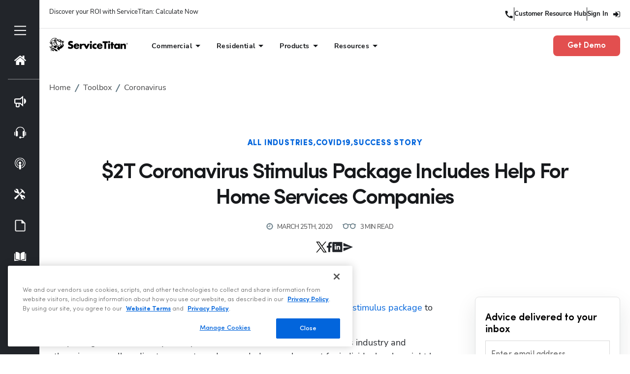

--- FILE ---
content_type: text/html; charset=UTF-8
request_url: https://www.servicetitan.com/coronavirus/coronavirus-stimulus-home-services
body_size: 73257
content:
<!DOCTYPE html><html lang="en"><head><meta charSet="utf-8"/><meta http-equiv="x-ua-compatible" content="ie=edge"/><meta name="viewport" content="width=device-width, initial-scale=1, shrink-to-fit=no"/><meta name="generator" content="Gatsby 5.15.0"/><meta data-react-helmet="true" name="description" content="The $2 trillion economic stimulus package includes money to help small businesses, in the home services industry and otherwise, as well as direct payments and expanded unemployment for individuals who might be affected."/><meta data-react-helmet="true" name="ROBOTS" content="INDEX, FOLLOW"/><meta data-react-helmet="true" property="og:title" content="$2T Coronavirus Stimulus Package Includes Help For Home Services Companies"/><meta data-react-helmet="true" property="og:image" content="https://images.ctfassets.net/3q1a0w8cwuwf/6UQIzLGkHN7YopRs4mjq3u/34ef2ec8a6ff7fe1cbbe15f4c58d1aef/684007_02COVIDBlog2_032520.jpg"/><meta data-react-helmet="true" property="og:description" content="The $2 trillion economic stimulus package includes money to help small businesses, in the home services industry and otherwise, as well as direct payments and expanded unemployment for individuals who might be affected."/><meta data-react-helmet="true" property="og:locale" content="en_US"/><meta data-react-helmet="true" property="og:type" content="website"/><meta data-react-helmet="true" property="og:site_name" content="ServiceTitan"/><meta data-react-helmet="true" property="og:url" content="https://www.servicetitan.com/coronavirus/coronavirus-stimulus-home-services"/><meta data-react-helmet="true" name="viewport" content="width=device-width, initial-scale=1, maximum-scale=1,user-scalable=0"/><meta data-react-helmet="true" name="twitter:title" content="$2T Coronavirus Stimulus Package Includes Help For Home Services Companies"/><meta data-react-helmet="true" name="twitter:description" content="The $2 trillion economic stimulus package includes money to help small businesses, in the home services industry and otherwise, as well as direct payments and expanded unemployment for individuals who might be affected."/><style data-href="/styles.1f1824f5d4f03825841a.css" data-identity="gatsby-global-css">@charset "UTF-8";body .cards-email-capture .dynamic-form--container button{border-radius:8px!important}@media (max-width:767px){.cards-email-capture .form-field:first-of-type{margin-bottom:20px!important}}@media (min-width:992px){.cards-email-capture .slick-track{width:100%!important}.cards-email-capture .slick-slide{flex:1}}.rdw-option-wrapper{align-items:center;background:#fff;border:1px solid #f1f1f1;border-radius:2px;cursor:pointer;display:flex;height:20px;justify-content:center;margin:0 4px;min-width:25px;padding:5px;text-transform:capitalize}.rdw-option-wrapper:hover{box-shadow:1px 1px 0 #bfbdbd}.rdw-option-active,.rdw-option-wrapper:active{box-shadow:inset 1px 1px 0 #bfbdbd}.rdw-option-disabled{cursor:default;opacity:.3}.rdw-dropdown-wrapper{background:#fff;border:1px solid #f1f1f1;border-radius:2px;cursor:pointer;height:30px;margin:0 3px;text-transform:capitalize}.rdw-dropdown-wrapper:focus{outline:none}.rdw-dropdown-wrapper:hover{background-color:#fff;box-shadow:1px 1px 0 #bfbdbd}.rdw-dropdown-wrapper:active{box-shadow:inset 1px 1px 0 #bfbdbd}.rdw-dropdown-carettoopen{border-top:6px solid #000}.rdw-dropdown-carettoclose,.rdw-dropdown-carettoopen{border-left:5px solid transparent;border-right:5px solid transparent;height:0;position:absolute;right:10%;top:35%;width:0}.rdw-dropdown-carettoclose{border-bottom:6px solid #000}.rdw-dropdown-selectedtext{align-items:center;display:flex;height:100%;padding:0 5px;position:relative}.rdw-dropdown-optionwrapper{background:#fff;border:1px solid #f1f1f1;border-radius:2px;margin:0;max-height:250px;overflow-y:scroll;padding:0;position:relative;width:98%;z-index:100}.rdw-dropdown-optionwrapper:hover{background-color:#fff;box-shadow:1px 1px 0 #bfbdbd}.rdw-dropdownoption-default{align-items:center;display:flex;min-height:25px;padding:0 5px}.rdw-dropdownoption-highlighted{background:#f1f1f1}.rdw-dropdownoption-active{background:#f5f5f5}.rdw-dropdownoption-disabled{cursor:default;opacity:.3}.rdw-inline-wrapper{align-items:center;display:flex;flex-wrap:wrap;margin-bottom:6px}.rdw-inline-dropdown{width:50px}.rdw-inline-dropdownoption{display:flex;height:40px;justify-content:center}.rdw-block-wrapper{align-items:center;display:flex;flex-wrap:wrap;margin-bottom:6px}.rdw-block-dropdown{width:110px}.rdw-fontsize-wrapper{align-items:center;display:flex;flex-wrap:wrap;margin-bottom:6px}.rdw-fontsize-dropdown{min-width:40px}.rdw-fontsize-option{display:flex;justify-content:center}.rdw-fontfamily-wrapper{align-items:center;display:flex;flex-wrap:wrap;margin-bottom:6px}.rdw-fontfamily-dropdown{width:115px}.rdw-fontfamily-placeholder{max-width:90px;overflow:hidden;text-overflow:ellipsis;white-space:nowrap}.rdw-fontfamily-optionwrapper{width:140px}.rdw-list-wrapper{align-items:center;display:flex;flex-wrap:wrap;margin-bottom:6px}.rdw-list-dropdown{width:50px;z-index:90}.rdw-list-dropdownOption{display:flex;height:40px;justify-content:center}.rdw-text-align-wrapper{align-items:center;display:flex;flex-wrap:wrap;margin-bottom:6px}.rdw-text-align-dropdown{width:50px;z-index:90}.rdw-text-align-dropdownOption{display:flex;height:40px;justify-content:center}.rdw-right-aligned-block{text-align:right}.rdw-left-aligned-block{text-align:left!important}.rdw-center-aligned-block{text-align:center!important}.rdw-justify-aligned-block{text-align:justify!important}.rdw-center-aligned-block>div,.rdw-justify-aligned-block>div,.rdw-left-aligned-block>div,.rdw-right-aligned-block>div{display:inline-block}.rdw-colorpicker-wrapper{align-items:center;display:flex;flex-wrap:wrap;margin-bottom:6px;position:relative}.rdw-colorpicker-modal{background:#fff;border:1px solid #f1f1f1;border-radius:2px;box-shadow:3px 3px 5px #bfbdbd;display:flex;flex-direction:column;height:175px;left:5px;padding:15px;position:absolute;top:35px;width:175px;z-index:100}.rdw-colorpicker-modal-header{display:flex;padding-bottom:5px}.rdw-colorpicker-modal-style-label{cursor:pointer;font-size:15px;padding:0 10px 5px;text-align:center;width:50%}.rdw-colorpicker-modal-style-label-active{border-bottom:2px solid #0a66b7}.rdw-colorpicker-modal-options{display:flex;flex-wrap:wrap;height:100%;margin:5px auto;overflow:scroll;width:100%}.rdw-colorpicker-cube{border:1px solid #f1f1f1;height:22px;width:22px}.rdw-colorpicker-option{border:none;box-shadow:inset 1px 2px 1px #bfbdbd;height:22px;margin:3px;min-height:20px;min-width:22px;padding:0;width:22px}.rdw-colorpicker-option:hover{box-shadow:1px 2px 1px #bfbdbd}.rdw-colorpicker-option:active{box-shadow:-1px -2px 1px #bfbdbd}.rdw-colorpicker-option-active{box-shadow:0 0 2px 2px #bfbdbd}.rdw-link-wrapper{align-items:center;display:flex;flex-wrap:wrap;margin-bottom:6px;position:relative}.rdw-link-dropdown{width:50px}.rdw-link-dropdownOption{display:flex;height:40px;justify-content:center}.rdw-link-dropdownPlaceholder{margin-left:8px}.rdw-link-modal{background:#fff;border:1px solid #f1f1f1;border-radius:2px;box-shadow:3px 3px 5px #bfbdbd;display:flex;flex-direction:column;height:205px;left:5px;padding:15px;position:absolute;top:35px;width:235px;z-index:100}.rdw-link-modal-label{font-size:15px}.rdw-link-modal-input{border:1px solid #f1f1f1;border-radius:2px;height:25px;margin-bottom:15px;margin-top:5px;padding:0 5px}.rdw-link-modal-input:focus{outline:none}.rdw-link-modal-buttonsection{margin:0 auto}.rdw-link-modal-target-option{margin-bottom:20px}.rdw-link-modal-target-option>span{margin-left:5px}.rdw-link-modal-btn{background:#fff;border:1px solid #f1f1f1;border-radius:2px;cursor:pointer;height:30px;margin-left:10px;text-transform:capitalize;width:75px}.rdw-link-modal-btn:hover{box-shadow:1px 1px 0 #bfbdbd}.rdw-link-modal-btn:active{box-shadow:inset 1px 1px 0 #bfbdbd}.rdw-link-modal-btn:focus{outline:none!important}.rdw-link-modal-btn:disabled{background:#ece9e9}.rdw-link-dropdownoption{display:flex;height:40px;justify-content:center}.rdw-embedded-wrapper{align-items:center;display:flex;flex-wrap:wrap;margin-bottom:6px;position:relative}.rdw-embedded-modal{background:#fff;border:1px solid #f1f1f1;border-radius:2px;box-shadow:3px 3px 5px #bfbdbd;display:flex;flex-direction:column;height:180px;justify-content:space-between;left:5px;padding:15px;position:absolute;top:35px;width:235px;z-index:100}.rdw-embedded-modal-header{display:flex;font-size:15px}.rdw-embedded-modal-header-option{align-items:center;cursor:pointer;display:flex;flex-direction:column;justify-content:center;width:50%}.rdw-embedded-modal-header-label{background:#6eb8d4;border:1px solid #f1f1f1;border-bottom:2px solid #0a66b7;margin-top:5px;width:95px}.rdw-embedded-modal-link-section{display:flex;flex-direction:column}.rdw-embedded-modal-link-input{border:1px solid #f1f1f1;border-radius:2px;font-size:15px;height:35px;margin:10px 0;padding:0 5px;width:88%}.rdw-embedded-modal-link-input-wrapper{align-items:center;display:flex}.rdw-embedded-modal-link-input:focus{outline:none}.rdw-embedded-modal-btn-section{display:flex;justify-content:center}.rdw-embedded-modal-btn{background:#fff;border:1px solid #f1f1f1;border-radius:2px;cursor:pointer;height:30px;margin:0 3px;text-transform:capitalize;width:75px}.rdw-embedded-modal-btn:hover{box-shadow:1px 1px 0 #bfbdbd}.rdw-embedded-modal-btn:active{box-shadow:inset 1px 1px 0 #bfbdbd}.rdw-embedded-modal-btn:focus{outline:none!important}.rdw-embedded-modal-btn:disabled{background:#ece9e9}.rdw-embedded-modal-size{align-items:center;display:flex;justify-content:space-between;margin:8px 0}.rdw-embedded-modal-size-input{border:1px solid #f1f1f1;border-radius:2px;font-size:12px;height:20px;width:80%}.rdw-embedded-modal-size-input:focus{outline:none}.rdw-emoji-wrapper{align-items:center;display:flex;flex-wrap:wrap;margin-bottom:6px;position:relative}.rdw-emoji-modal{background:#fff;border:1px solid #f1f1f1;border-radius:2px;box-shadow:3px 3px 5px #bfbdbd;display:flex;flex-wrap:wrap;height:180px;left:5px;overflow:auto;padding:15px;position:absolute;top:35px;width:235px;z-index:100}.rdw-emoji-icon{cursor:pointer;font-size:22px;height:24px;margin:2.5px;width:24px}.rdw-emoji-icon,.rdw-spinner{align-items:center;display:flex;justify-content:center}.rdw-spinner{height:100%;width:100%}.rdw-spinner>div{animation:sk-bouncedelay 1.4s ease-in-out infinite both;background-color:#333;border-radius:100%;display:inline-block;height:12px;width:12px}.rdw-spinner .rdw-bounce1{animation-delay:-.32s}.rdw-spinner .rdw-bounce2{animation-delay:-.16s}@keyframes sk-bouncedelay{0%,80%,to{transform:scale(0)}40%{transform:scale(1)}}.rdw-image-wrapper{align-items:center;display:flex;flex-wrap:wrap;margin-bottom:6px;position:relative}.rdw-image-modal{background:#fff;border:1px solid #f1f1f1;border-radius:2px;box-shadow:3px 3px 5px #bfbdbd;display:flex;flex-direction:column;left:5px;padding:15px;position:absolute;top:35px;width:235px;z-index:100}.rdw-image-modal-header{display:flex;font-size:15px;margin:10px 0}.rdw-image-modal-header-option{align-items:center;cursor:pointer;display:flex;flex-direction:column;justify-content:center;width:50%}.rdw-image-modal-header-label{background:#f1f1f1;border:1px solid #f1f1f1;margin-top:5px;width:80px}.rdw-image-modal-header-label-highlighted{background:#6eb8d4;border-bottom:2px solid #0a66b7}.rdw-image-modal-upload-option{align-items:center;background-color:#f1f1f1;border:none;color:gray;cursor:pointer;display:flex;font-size:15px;justify-content:center;margin:10px 0;outline:2px dashed gray;outline-offset:-10px;padding:9px 0;width:100%}.rdw-image-modal-upload-option-highlighted{outline:2px dashed #0a66b7}.rdw-image-modal-upload-option-label{align-items:center;cursor:pointer;display:flex;height:100%;justify-content:center;padding:15px;width:100%}.rdw-image-modal-upload-option-label span{padding:0 20px}.rdw-image-modal-upload-option-image-preview{max-height:200px;max-width:100%}.rdw-image-modal-upload-option-input{height:.1px;opacity:0;overflow:hidden;position:absolute;width:.1px;z-index:-1}.rdw-image-modal-url-section{align-items:center;display:flex}.rdw-image-modal-url-input{border:1px solid #f1f1f1;border-radius:2px;font-size:15px;height:35px;margin:15px 0 12px;padding:0 5px;width:90%}.rdw-image-modal-btn-section{margin:10px auto 0}.rdw-image-modal-url-input:focus{outline:none}.rdw-image-modal-btn{background:#fff;border:1px solid #f1f1f1;border-radius:2px;cursor:pointer;height:30px;margin:0 5px;text-transform:capitalize;width:75px}.rdw-image-modal-btn:hover{box-shadow:1px 1px 0 #bfbdbd}.rdw-image-modal-btn:active{box-shadow:inset 1px 1px 0 #bfbdbd}.rdw-image-modal-btn:focus{outline:none!important}.rdw-image-modal-btn:disabled{background:#ece9e9}.rdw-image-modal-spinner{height:100%;left:0;opacity:.5;position:absolute;top:-3px;width:100%}.rdw-image-modal-alt-input{border:1px solid #f1f1f1;border-radius:2px;font-size:12px;height:20px;margin-left:5px;width:70%}.rdw-image-modal-alt-input:focus{outline:none}.rdw-image-modal-alt-lbl{font-size:12px}.rdw-image-modal-size{align-items:center;display:flex;justify-content:space-between;margin:8px 0}.rdw-image-modal-size-input{border:1px solid #f1f1f1;border-radius:2px;font-size:12px;height:20px;width:40%}.rdw-image-modal-size-input:focus{outline:none}.rdw-image-mandatory-sign{color:red;margin-left:3px;margin-right:3px}.rdw-remove-wrapper{position:relative}.rdw-history-wrapper,.rdw-remove-wrapper{align-items:center;display:flex;flex-wrap:wrap;margin-bottom:6px}.rdw-history-dropdownoption{display:flex;height:40px;justify-content:center}.rdw-history-dropdown{width:50px}.rdw-link-decorator-wrapper{position:relative}.rdw-link-decorator-icon{background-color:#fff;cursor:pointer;left:40%;position:absolute;top:0}.rdw-mention-link{background-color:#f0fbff;border-radius:2px;color:#1236ff;padding:1px 2px;text-decoration:none}.rdw-suggestion-wrapper{position:relative}.rdw-suggestion-dropdown{background:#fff;border:1px solid #f1f1f1;display:flex;flex-direction:column;max-height:150px;min-width:100px;overflow:auto;position:absolute;z-index:100}.rdw-suggestion-option{border-bottom:1px solid #f1f1f1;padding:7px 5px}.rdw-suggestion-option-active{background-color:#f1f1f1}.rdw-hashtag-link{background-color:#f0fbff;border-radius:2px;color:#1236ff;padding:1px 2px;text-decoration:none}.rdw-image-alignment-options-popup{background:#fff;border:1px solid #f1f1f1;border-radius:2px;cursor:pointer;display:flex;padding:5px 2px;position:absolute;width:105px;z-index:100}.rdw-alignment-option-left{justify-content:flex-start}.rdw-image-alignment-option{height:15px;min-width:15px;width:15px}.rdw-image-alignment,.rdw-image-imagewrapper{position:relative}.rdw-image-center{display:flex;justify-content:center}.rdw-image-left{display:flex}.rdw-image-right{display:flex;justify-content:flex-end}.rdw-image-alignment-options-popup-right{right:0}.rdw-editor-main{box-sizing:border-box;height:100%;overflow:auto}.rdw-editor-toolbar{background:#fff;border:1px solid #f1f1f1;border-radius:2px;display:flex;flex-wrap:wrap;font-size:15px;justify-content:flex-start;margin-bottom:5px;padding:6px 5px 0;-webkit-user-select:none;-moz-user-select:none;user-select:none}.public-DraftStyleDefault-block{margin:1em 0}.rdw-editor-wrapper:focus{outline:none}.rdw-editor-wrapper{box-sizing:content-box}.rdw-editor-main blockquote{border-left:5px solid #f1f1f1;padding-left:5px}.rdw-editor-main pre{background:#f1f1f1;border-radius:3px;padding:1px 10px}.DraftEditor-editorContainer,.DraftEditor-root,.public-DraftEditor-content{height:inherit;text-align:initial}.public-DraftEditor-content[contenteditable=true]{-webkit-user-modify:read-write-plaintext-only}.DraftEditor-root{position:relative}.DraftEditor-editorContainer{background-color:hsla(0,0%,100%,0);border-left:.1px solid transparent;position:relative;z-index:1}.public-DraftEditor-block{position:relative}.DraftEditor-alignLeft .public-DraftStyleDefault-block{text-align:left}.DraftEditor-alignLeft .public-DraftEditorPlaceholder-root{left:0;text-align:left}.DraftEditor-alignCenter .public-DraftStyleDefault-block{text-align:center}.DraftEditor-alignCenter .public-DraftEditorPlaceholder-root{margin:0 auto;text-align:center;width:100%}.DraftEditor-alignRight .public-DraftStyleDefault-block{text-align:right}.DraftEditor-alignRight .public-DraftEditorPlaceholder-root{right:0;text-align:right}.public-DraftEditorPlaceholder-root{color:#9197a3;position:absolute;z-index:0}.public-DraftEditorPlaceholder-hasFocus{color:#bdc1c9}.DraftEditorPlaceholder-hidden{display:none}.public-DraftStyleDefault-block{position:relative;white-space:pre-wrap}.public-DraftStyleDefault-ltr{direction:ltr;text-align:left}.public-DraftStyleDefault-rtl{direction:rtl;text-align:right}.public-DraftStyleDefault-listLTR{direction:ltr}.public-DraftStyleDefault-listRTL{direction:rtl}.public-DraftStyleDefault-ol,.public-DraftStyleDefault-ul{margin:16px 0;padding:0}.public-DraftStyleDefault-depth0.public-DraftStyleDefault-listLTR{margin-left:1.5em}.public-DraftStyleDefault-depth0.public-DraftStyleDefault-listRTL{margin-right:1.5em}.public-DraftStyleDefault-depth1.public-DraftStyleDefault-listLTR{margin-left:3em}.public-DraftStyleDefault-depth1.public-DraftStyleDefault-listRTL{margin-right:3em}.public-DraftStyleDefault-depth2.public-DraftStyleDefault-listLTR{margin-left:4.5em}.public-DraftStyleDefault-depth2.public-DraftStyleDefault-listRTL{margin-right:4.5em}.public-DraftStyleDefault-depth3.public-DraftStyleDefault-listLTR{margin-left:6em}.public-DraftStyleDefault-depth3.public-DraftStyleDefault-listRTL{margin-right:6em}.public-DraftStyleDefault-depth4.public-DraftStyleDefault-listLTR{margin-left:7.5em}.public-DraftStyleDefault-depth4.public-DraftStyleDefault-listRTL{margin-right:7.5em}.public-DraftStyleDefault-unorderedListItem{list-style-type:square;position:relative}.public-DraftStyleDefault-unorderedListItem.public-DraftStyleDefault-depth0{list-style-type:disc}.public-DraftStyleDefault-unorderedListItem.public-DraftStyleDefault-depth1{list-style-type:circle}.public-DraftStyleDefault-orderedListItem{list-style-type:none;position:relative}.public-DraftStyleDefault-orderedListItem.public-DraftStyleDefault-listLTR:before{left:-36px;position:absolute;text-align:right;width:30px}.public-DraftStyleDefault-orderedListItem.public-DraftStyleDefault-listRTL:before{position:absolute;right:-36px;text-align:left;width:30px}.public-DraftStyleDefault-orderedListItem:before{content:counter(ol0) ". ";counter-increment:ol0}.public-DraftStyleDefault-orderedListItem.public-DraftStyleDefault-depth1:before{content:counter(ol1) ". ";counter-increment:ol1}.public-DraftStyleDefault-orderedListItem.public-DraftStyleDefault-depth2:before{content:counter(ol2) ". ";counter-increment:ol2}.public-DraftStyleDefault-orderedListItem.public-DraftStyleDefault-depth3:before{content:counter(ol3) ". ";counter-increment:ol3}.public-DraftStyleDefault-orderedListItem.public-DraftStyleDefault-depth4:before{content:counter(ol4) ". ";counter-increment:ol4}.public-DraftStyleDefault-depth0.public-DraftStyleDefault-reset{counter-reset:ol0}.public-DraftStyleDefault-depth1.public-DraftStyleDefault-reset{counter-reset:ol1}.public-DraftStyleDefault-depth2.public-DraftStyleDefault-reset{counter-reset:ol2}.public-DraftStyleDefault-depth3.public-DraftStyleDefault-reset{counter-reset:ol3}.public-DraftStyleDefault-depth4.public-DraftStyleDefault-reset{counter-reset:ol4}@font-face{font-display:swap;font-family:Sofia Pro;font-style:italic;font-weight:900;src:url(/static/SofiaProBlack-Italic-3e437830b5ecd13b863d454e761231b8.woff2) format("woff2")}@font-face{font-display:swap;font-family:Sofia Pro;font-style:normal;font-weight:900;src:url(/static/SofiaProBlack-0e3a663125184cc8cd6a99cffa40e53d.woff2) format("woff2")}@font-face{font-display:swap;font-family:Sofia Pro;font-style:normal;font-weight:800;src:url(/static/SofiaProBold-1d7186488612ac20891f5d6e464e11d3.woff2) format("woff2")}@font-face{font-display:swap;font-family:Sofia Pro;font-style:italic;font-weight:800;src:url(/static/SofiaProBold-Italic-b46b7b9b27c15663fef4628e7d367b13.woff2) format("woff2")}@font-face{font-display:swap;font-family:Sofia Pro;font-style:normal;font-weight:700;src:url(/static/SofiaProSemiBold-64b9a84e1cfac6d2dc3e5a497545facb.woff2) format("woff2")}@font-face{font-display:swap;font-family:Sofia Pro;font-style:italic;font-weight:700;src:url(/static/SofiaProSemiBold-Italic-0e29556a34af528166de24e283053ff5.woff2) format("woff2")}@font-face{font-display:swap;font-family:Sofia Pro;font-style:normal;font-weight:600;src:url(/static/SofiaProMedium-9c6504c5f5dc77ba26d58d405c2e8721.woff2) format("woff2")}@font-face{font-display:swap;font-family:Sofia Pro;font-style:italic;font-weight:600;src:url(/static/SofiaProMedium-Italic-fbe4fc8d5cefea653297ebd3fed36798.woff2) format("woff2")}@font-face{font-display:swap;font-family:Sofia Pro;font-style:italic;font-weight:500;src:url(/static/SofiaProRegular-Italic-101e1924124bd9d6f03673ce57e50913.woff2) format("woff2")}@font-face{font-display:swap;font-family:Sofia Pro;font-style:normal;font-weight:500;src:url(/static/SofiaProRegular-af28a38e6c60b07e332ec7eb3f4db00d.woff2) format("woff2")}@font-face{font-display:swap;font-family:Sofia Pro;font-style:normal;font-weight:400;src:url(/static/SofiaProLight-a29f7c33d0d770be08a16f97b3f7b2ae.woff2) format("woff2")}@font-face{font-display:swap;font-family:Sofia Pro;font-style:italic;font-weight:400;src:url(/static/SofiaProLight-Italic-6041b43e432dfb8d0645554f99433f56.woff2) format("woff2")}@font-face{font-display:swap;font-family:Sofia Pro;font-style:normal;font-weight:300;src:url(/static/SofiaProExtraLight-47f54adf48afae8dfac308eea178b761.woff2) format("woff2")}@font-face{font-display:swap;font-family:Sofia Pro;font-style:italic;font-weight:300;src:url(/static/SofiaProExtraLight-Italic-9907e2ab24fdce76b475d178bcb19adb.woff2) format("woff2")}@font-face{font-display:swap;font-family:Sofia Pro;font-style:italic;font-weight:200;src:url(/static/SofiaProUltraLight-Italic-cdc2c19d37bff0b9605fff350d653e3f.woff2) format("woff2")}@font-face{font-display:swap;font-family:Sofia Pro;font-style:normal;font-weight:200;src:url(/static/SofiaProUltraLight-52e03f5a8565af52c4975f22eecb4307.woff2) format("woff2")}@font-face{font-display:swap;font-family:Nunito Sans;font-style:normal;font-weight:900;src:url(/static/NunitoSans-Black-e7d8439ff578a1c84b7fed5af9373e15.woff) format("woff")}@font-face{font-display:swap;font-family:Nunito Sans;font-style:italic;font-weight:900;src:url(/static/NunitoSans-BlackItalic-fea7941451f9878ae7b5d086ae2e3a7c.woff) format("woff")}@font-face{font-display:swap;font-family:Nunito Sans;font-style:normal;font-weight:800;src:url(/static/NunitoSans-ExtraBold-791c98ee7c1767d58be5e392179c6e88.woff) format("woff")}@font-face{font-display:swap;font-family:Nunito Sans;font-style:italic;font-weight:800;src:url(/static/NunitoSans-ExtraBoldItalic-f6c6cc7fa63356e95e9db4178526442d.woff) format("woff")}@font-face{font-display:swap;font-family:Nunito Sans;font-style:normal;font-weight:700;src:url(/static/NunitoSans-Bold-8f8aea3966aa454f473256764090c91f.woff) format("woff")}@font-face{font-display:swap;font-family:Nunito Sans;font-style:italic;font-weight:700;src:url(/static/NunitoSans-BoldItalic-672898e3871682057f974f89d54e579f.woff) format("woff")}@font-face{font-display:swap;font-family:Nunito Sans;font-style:normal;font-weight:600;src:url(/static/NunitoSans-SemiBold-02bccd8e9d60a693d0d72a56939f389a.woff) format("woff")}@font-face{font-display:swap;font-family:Nunito Sans;font-style:italic;font-weight:600;src:url(/static/NunitoSans-SemiBoldItalic-0c34430848a813035e7402ff074d527c.woff) format("woff")}@font-face{font-display:swap;font-family:Nunito Sans;font-style:normal;font-weight:500;src:url(/static/NunitoSans-Medium-d958688eab3e7b01369df441fb7eed96.woff2) format("woff2")}@font-face{font-display:swap;font-family:Nunito Sans;font-style:italic;font-weight:500;src:url(/static/NunitoSans-MediumItalic-810d15911816624d59563d9854032728.woff2) format("woff")}@font-face{font-display:swap;font-family:Nunito Sans;font-style:normal;font-weight:400;src:url(/static/NunitoSans-Regular-22fc7ab0c45d92e13ff19a9dd55ef41a.woff) format("woff")}@font-face{font-display:swap;font-family:Nunito Sans;font-style:italic;font-weight:400;src:url(/static/NunitoSans-Italic-2b9a69e10b38ed17fd69397b60cd17af.woff) format("woff")}@font-face{font-display:swap;font-family:Nunito Sans;font-style:normal;font-weight:300;src:url(/static/NunitoSans-Light-60496c1f4907f98b989fb324bb07f128.woff) format("woff")}@font-face{font-display:swap;font-family:Nunito Sans;font-style:italic;font-weight:300;src:url(/static/NunitoSans-LightItalic-d44f7e80580f2733b023fd7f715c2d68.woff) format("woff")}@font-face{font-display:swap;font-family:Nunito Sans;font-style:normal;font-weight:200;src:url(/static/NunitoSans-ExtraLight-10333879d47f4992340f1befba10826e.woff) format("woff")}@font-face{font-display:swap;font-family:Nunito Sans;font-style:italic;font-weight:200;src:url(/static/NunitoSans-ExtraLightItalic-803ff3c038b33085e89c0a2a5c1c8f5b.woff) format("woff")}:root{--font-family:Sofia Pro;--font-family-heading:Sofia Pro;--font-family-body:Nunito Sans;--font-size-h1:44px;--font-size-h2:35px;--font-size-h3:28px;--font-size-h4:22px;--font-size-h5:18px;--font-size-h6:16px;--font-size-mobile-h1:28px;--font-size-mobile-h2:26px;--font-size-mobile-h3:23px;--font-size-mobile-h4:20px;--font-size-mobile-h5:18px;--font-size-mobile-h6:16px;--line-height-h1:120%;--line-height-h2:120%;--line-height-h3:120%;--line-height-h4:120%;--line-height-h5:120%;--line-height-h6:120%;--letter-spacing-h1:-0.05em;--letter-spacing-h2:-0.04em;--letter-spacing-h3:-0.04em;--letter-spacing-h4:-0.03em;--letter-spacing-h5:-0.02em;--letter-spacing-h6:-0.01em;--letter-spacing-mobile-h1:-0.03em;--letter-spacing-mobile-h2:-0.03em;--letter-spacing-mobile-h3:-0.02em;--letter-spacing-mobile-h4:-0.02em;--letter-spacing-mobile-h5:-0.01em;--letter-spacing-mobile-h6:0em;--font-size-p-lg:25px;--font-size-p-md:20px;--font-size-p:16px;--font-size-p-sm:13px;--font-size-mobile-p-lg:20px;--font-size-mobile-p-md:17px;--font-size-mobile-p:16px;--font-size-mobile-p-sm:13px;--font-size-44:44px;--font-size-35:35px;--font-size-28:28px;--font-size-25:25px;--font-size-22:22px;--font-size-20:20px;--font-size-18:18px;--font-size-16:16px;--font-size-13:13px;--font-weight-900:900;--font-weight-800:800;--font-weight-700:700;--font-weight-600:600;--font-weight-500:500;--font-weight-400:400;--font-weight-300:300;--font-weight-200:200;--line-height-175:175%;--line-height-160:160%;--line-height-150:150%;--line-height-145:145%;--line-height-135:135%;--line-height-130:130%;--line-height-125:125%;--line-height-120:120%;--line-height-115:115%;--line-height-110:110%;--line-height-100:100%;--menu-icon-height:28px;--menu-icon-width:28px;--letter-spacing-0-00:0em;--letter-spacing-0-05:0.05em;--letter-spacing--0-05:-0.05em;--letter-spacing--0-04:-0.04em;--letter-spacing--0-03:-0.03em;--letter-spacing--0-02:-0.02em;--letter-spacing--0-01:-0.01em;--transparent:transparent;--white:#fff;--black:#17191c;--darkest:#17191c;--dark:#22252a;--green:#18a761;--green-light:#e1fdef;--yellow:#ffbe00;--yellow-light:#ffe278;--titan-blue-hover:#2270ee10;--titan-blue-6:#103672;--titan-blue-5:#14438e;--titan-blue-4:#1b5abe;--titan-blue-3:#0265dc;--titan-blue-2:#7baaf5;--titan-blue-1:#afcbf9;--skyline-6:#274359;--skyline-5:#416f94;--skyline-4:#5795c6;--skyline-3:#6dbaf8;--skyline-2:#a8d6fb;--skyline-1:#e8f4fe;--grey-8:#444445;--grey-7:#606162;--grey-6:#737475;--grey-5:#949596;--grey-4:#bcbcbd;--grey-3:#dfe0e1;--grey-2:#eee;--grey-1:#f5f5f5;--critical-6:#6c2626;--critical-5:#872f2f;--critical-4:#b53f3f;--critical-3:#e24f4f;--critical-2:#ee9696;--critical-1:#f4bfbf;--shadow-small:0px 3px 10px rgba(11,26,33,.08);--shadow-medium:0px 15px 40px rgba(11,26,33,.1);--shadow-large:0px 30px 60px rgba(11,26,33,.15);--z-max:2147483647;--z-one-trust:888888887;--z-modal-select:1000000;--z-mui-tooltip:900002;--z-modal:900002;--z-snackbar:900002;--z-qualified-chatbot-mobile:900001;--z-wistia-popup:800000;--z-website-header:800000;--z-toolbox-account-notification:800000;--z-toolbox-subnav:800000;--z-field-check:700000;--z-toolbox-subnav-mobile:700000;--z-marketingpro-subnav:700000;--z-marketingpro-carousel-button:700000;--z-form-select-dropdown:600000;--z-optinmonster-bottom-left-banner:500000;--z-qualified-chatbot:400000;--z-anchor-subnav:300000;--z-ant-select-dropdown:200000;--z-downloads-page-mobile-filters:100000;--z-accessibe-widget:90000;--z-modal-tooltip-filter:9999999999;--z-gated-content:150;--max-width:1296px;--container-margin:0 auto 75px auto;--margin-center:0 auto;--button-padding:16px 24px;--mobile-container-padding:48px 20px;--container-padding:100px 28px;--hero-desktop:75px 20px;--hero-tablet:50px 20px}.modal-marketing-form--modal .MuiBackdrop-root{background:"rgba(0, 0, 0, 0.8)";z-index:-1}.modal-marketing-form--modal.full-screen-modal .close{display:none}.modal-marketing-form--modal.full-screen-modal .modal-container{left:0;max-width:100vw!important;position:fixed;top:0}.modal-marketing-form--modal.full-screen-modal .marketo-form>div{height:100%}.options-modal .modal-container,.other-options-modal .modal-container{min-width:600px;padding:0;position:relative}.options-modal .options-container,.options-modal .other-industries-container,.options-modal .other-options-container,.other-options-modal .options-container,.other-options-modal .other-industries-container,.other-options-modal .other-options-container{height:100%;overflow:inherit;padding:0;position:relative}@media (max-width:575px){.options-modal .modal-container,.other-options-modal .modal-container{min-width:0;width:100vw}.options-container,.other-industries-container,.other-options-container{height:100vh}}*,:after,:before{--tw-border-spacing-x:0;--tw-border-spacing-y:0;--tw-translate-x:0;--tw-translate-y:0;--tw-rotate:0;--tw-skew-x:0;--tw-skew-y:0;--tw-scale-x:1;--tw-scale-y:1;--tw-pan-x: ;--tw-pan-y: ;--tw-pinch-zoom: ;--tw-scroll-snap-strictness:proximity;--tw-gradient-from-position: ;--tw-gradient-via-position: ;--tw-gradient-to-position: ;--tw-ordinal: ;--tw-slashed-zero: ;--tw-numeric-figure: ;--tw-numeric-spacing: ;--tw-numeric-fraction: ;--tw-ring-inset: ;--tw-ring-offset-width:0px;--tw-ring-offset-color:#fff;--tw-ring-color:rgba(59,130,246,.5);--tw-ring-offset-shadow:0 0 #0000;--tw-ring-shadow:0 0 #0000;--tw-shadow:0 0 #0000;--tw-shadow-colored:0 0 #0000;--tw-blur: ;--tw-brightness: ;--tw-contrast: ;--tw-grayscale: ;--tw-hue-rotate: ;--tw-invert: ;--tw-saturate: ;--tw-sepia: ;--tw-drop-shadow: ;--tw-backdrop-blur: ;--tw-backdrop-brightness: ;--tw-backdrop-contrast: ;--tw-backdrop-grayscale: ;--tw-backdrop-hue-rotate: ;--tw-backdrop-invert: ;--tw-backdrop-opacity: ;--tw-backdrop-saturate: ;--tw-backdrop-sepia: ;--tw-contain-size: ;--tw-contain-layout: ;--tw-contain-paint: ;--tw-contain-style: }::backdrop{--tw-border-spacing-x:0;--tw-border-spacing-y:0;--tw-translate-x:0;--tw-translate-y:0;--tw-rotate:0;--tw-skew-x:0;--tw-skew-y:0;--tw-scale-x:1;--tw-scale-y:1;--tw-pan-x: ;--tw-pan-y: ;--tw-pinch-zoom: ;--tw-scroll-snap-strictness:proximity;--tw-gradient-from-position: ;--tw-gradient-via-position: ;--tw-gradient-to-position: ;--tw-ordinal: ;--tw-slashed-zero: ;--tw-numeric-figure: ;--tw-numeric-spacing: ;--tw-numeric-fraction: ;--tw-ring-inset: ;--tw-ring-offset-width:0px;--tw-ring-offset-color:#fff;--tw-ring-color:rgba(59,130,246,.5);--tw-ring-offset-shadow:0 0 #0000;--tw-ring-shadow:0 0 #0000;--tw-shadow:0 0 #0000;--tw-shadow-colored:0 0 #0000;--tw-blur: ;--tw-brightness: ;--tw-contrast: ;--tw-grayscale: ;--tw-hue-rotate: ;--tw-invert: ;--tw-saturate: ;--tw-sepia: ;--tw-drop-shadow: ;--tw-backdrop-blur: ;--tw-backdrop-brightness: ;--tw-backdrop-contrast: ;--tw-backdrop-grayscale: ;--tw-backdrop-hue-rotate: ;--tw-backdrop-invert: ;--tw-backdrop-opacity: ;--tw-backdrop-saturate: ;--tw-backdrop-sepia: ;--tw-contain-size: ;--tw-contain-layout: ;--tw-contain-paint: ;--tw-contain-style: }.\!container{width:100%!important}.container{width:100%}@media (min-width:480px){.\!container{max-width:480px!important}.container{max-width:480px}}@media (min-width:575px){.\!container{max-width:575px!important}.container{max-width:575px}}@media (min-width:767px){.\!container{max-width:767px!important}.container{max-width:767px}}@media (min-width:992px){.\!container{max-width:992px!important}.container{max-width:992px}}@media (min-width:1200px){.\!container{max-width:1200px!important}.container{max-width:1200px}}@media (min-width:1256px){.\!container{max-width:1256px!important}.container{max-width:1256px}}@media (min-width:1350px){.\!container{max-width:1350px!important}.container{max-width:1350px}}@media (min-width:1600px){.\!container{max-width:1600px!important}.container{max-width:1600px}}.prose{color:var(--tw-prose-body);max-width:65ch}.prose :where(p):not(:where([class~=not-prose],[class~=not-prose] *)){margin-bottom:1.25em;margin-top:1.25em}.prose :where([class~=lead]):not(:where([class~=not-prose],[class~=not-prose] *)){color:var(--tw-prose-lead);font-size:1.25em;line-height:1.6;margin-bottom:1.2em;margin-top:1.2em}.prose :where(a):not(:where([class~=not-prose],[class~=not-prose] *)){color:var(--tw-prose-links);font-weight:500;text-decoration:underline}.prose :where(strong):not(:where([class~=not-prose],[class~=not-prose] *)){color:var(--tw-prose-bold);font-weight:600}.prose :where(a strong):not(:where([class~=not-prose],[class~=not-prose] *)){color:inherit}.prose :where(blockquote strong):not(:where([class~=not-prose],[class~=not-prose] *)){color:inherit}.prose :where(thead th strong):not(:where([class~=not-prose],[class~=not-prose] *)){color:inherit}.prose :where(ol):not(:where([class~=not-prose],[class~=not-prose] *)){list-style-type:decimal;margin-bottom:1.25em;margin-top:1.25em;padding-inline-start:1.625em}.prose :where(ol[type=A]):not(:where([class~=not-prose],[class~=not-prose] *)){list-style-type:upper-alpha}.prose :where(ol[type=a]):not(:where([class~=not-prose],[class~=not-prose] *)){list-style-type:lower-alpha}.prose :where(ol[type=A s]):not(:where([class~=not-prose],[class~=not-prose] *)){list-style-type:upper-alpha}.prose :where(ol[type=a s]):not(:where([class~=not-prose],[class~=not-prose] *)){list-style-type:lower-alpha}.prose :where(ol[type=I]):not(:where([class~=not-prose],[class~=not-prose] *)){list-style-type:upper-roman}.prose :where(ol[type=i]):not(:where([class~=not-prose],[class~=not-prose] *)){list-style-type:lower-roman}.prose :where(ol[type=I s]):not(:where([class~=not-prose],[class~=not-prose] *)){list-style-type:upper-roman}.prose :where(ol[type=i s]):not(:where([class~=not-prose],[class~=not-prose] *)){list-style-type:lower-roman}.prose :where(ol[type="1"]):not(:where([class~=not-prose],[class~=not-prose] *)){list-style-type:decimal}.prose :where(ul):not(:where([class~=not-prose],[class~=not-prose] *)){list-style-type:disc;margin-bottom:1.25em;margin-top:1.25em;padding-inline-start:1.625em}.prose :where(ol>li):not(:where([class~=not-prose],[class~=not-prose] *))::marker{color:var(--tw-prose-counters);font-weight:400}.prose :where(ul>li):not(:where([class~=not-prose],[class~=not-prose] *))::marker{color:var(--tw-prose-bullets)}.prose :where(dt):not(:where([class~=not-prose],[class~=not-prose] *)){color:var(--tw-prose-headings);font-weight:600;margin-top:1.25em}.prose :where(hr):not(:where([class~=not-prose],[class~=not-prose] *)){border-color:var(--tw-prose-hr);border-top-width:1px;margin-bottom:3em;margin-top:3em}.prose :where(blockquote):not(:where([class~=not-prose],[class~=not-prose] *)){border-inline-start-color:var(--tw-prose-quote-borders);border-inline-start-width:.25rem;color:var(--tw-prose-quotes);font-style:italic;font-weight:500;margin-bottom:1.6em;margin-top:1.6em;padding-inline-start:1em;quotes:"\201C""\201D""\2018""\2019"}.prose :where(blockquote p:first-of-type):not(:where([class~=not-prose],[class~=not-prose] *)):before{content:open-quote}.prose :where(blockquote p:last-of-type):not(:where([class~=not-prose],[class~=not-prose] *)):after{content:close-quote}.prose :where(h1):not(:where([class~=not-prose],[class~=not-prose] *)){color:var(--tw-prose-headings);font-size:2.25em;font-weight:800;line-height:1.1111111;margin-bottom:.8888889em;margin-top:0}.prose :where(h1 strong):not(:where([class~=not-prose],[class~=not-prose] *)){color:inherit;font-weight:900}.prose :where(h2):not(:where([class~=not-prose],[class~=not-prose] *)){color:var(--tw-prose-headings);font-size:1.5em;font-weight:700;line-height:1.3333333;margin-bottom:1em;margin-top:2em}.prose :where(h2 strong):not(:where([class~=not-prose],[class~=not-prose] *)){color:inherit;font-weight:800}.prose :where(h3):not(:where([class~=not-prose],[class~=not-prose] *)){color:var(--tw-prose-headings);font-size:1.25em;font-weight:600;line-height:1.6;margin-bottom:.6em;margin-top:1.6em}.prose :where(h3 strong):not(:where([class~=not-prose],[class~=not-prose] *)){color:inherit;font-weight:700}.prose :where(h4):not(:where([class~=not-prose],[class~=not-prose] *)){color:var(--tw-prose-headings);font-weight:600;line-height:1.5;margin-bottom:.5em;margin-top:1.5em}.prose :where(h4 strong):not(:where([class~=not-prose],[class~=not-prose] *)){color:inherit;font-weight:700}.prose :where(img):not(:where([class~=not-prose],[class~=not-prose] *)){margin-bottom:2em;margin-top:2em}.prose :where(picture):not(:where([class~=not-prose],[class~=not-prose] *)){display:block;margin-bottom:2em;margin-top:2em}.prose :where(video):not(:where([class~=not-prose],[class~=not-prose] *)){margin-bottom:2em;margin-top:2em}.prose :where(kbd):not(:where([class~=not-prose],[class~=not-prose] *)){border-radius:.3125rem;box-shadow:0 0 0 1px var(--tw-prose-kbd-shadows),0 3px 0 var(--tw-prose-kbd-shadows);color:var(--tw-prose-kbd);font-family:inherit;font-size:.875em;font-weight:500;padding-inline-end:.375em;padding-bottom:.1875em;padding-top:.1875em;padding-inline-start:.375em}.prose :where(code):not(:where([class~=not-prose],[class~=not-prose] *)){color:var(--tw-prose-code);font-size:.875em;font-weight:600}.prose :where(code):not(:where([class~=not-prose],[class~=not-prose] *)):before{content:"`"}.prose :where(code):not(:where([class~=not-prose],[class~=not-prose] *)):after{content:"`"}.prose :where(a code):not(:where([class~=not-prose],[class~=not-prose] *)){color:inherit}.prose :where(h1 code):not(:where([class~=not-prose],[class~=not-prose] *)){color:inherit}.prose :where(h2 code):not(:where([class~=not-prose],[class~=not-prose] *)){color:inherit;font-size:.875em}.prose :where(h3 code):not(:where([class~=not-prose],[class~=not-prose] *)){color:inherit;font-size:.9em}.prose :where(h4 code):not(:where([class~=not-prose],[class~=not-prose] *)){color:inherit}.prose :where(blockquote code):not(:where([class~=not-prose],[class~=not-prose] *)){color:inherit}.prose :where(thead th code):not(:where([class~=not-prose],[class~=not-prose] *)){color:inherit}.prose :where(pre):not(:where([class~=not-prose],[class~=not-prose] *)){background-color:var(--tw-prose-pre-bg);border-radius:.375rem;color:var(--tw-prose-pre-code);font-size:.875em;font-weight:400;line-height:1.7142857;margin-bottom:1.7142857em;margin-top:1.7142857em;overflow-x:auto;padding-inline-end:1.1428571em;padding-bottom:.8571429em;padding-top:.8571429em;padding-inline-start:1.1428571em}.prose :where(pre code):not(:where([class~=not-prose],[class~=not-prose] *)){background-color:transparent;border-radius:0;border-width:0;color:inherit;font-family:inherit;font-size:inherit;font-weight:inherit;line-height:inherit;padding:0}.prose :where(pre code):not(:where([class~=not-prose],[class~=not-prose] *)):before{content:none}.prose :where(pre code):not(:where([class~=not-prose],[class~=not-prose] *)):after{content:none}.prose :where(table):not(:where([class~=not-prose],[class~=not-prose] *)){font-size:.875em;line-height:1.7142857;margin-bottom:2em;margin-top:2em;table-layout:auto;width:100%}.prose :where(thead):not(:where([class~=not-prose],[class~=not-prose] *)){border-bottom-color:var(--tw-prose-th-borders);border-bottom-width:1px}.prose :where(thead th):not(:where([class~=not-prose],[class~=not-prose] *)){color:var(--tw-prose-headings);font-weight:600;padding-inline-end:.5714286em;padding-bottom:.5714286em;padding-inline-start:.5714286em;vertical-align:bottom}.prose :where(tbody tr):not(:where([class~=not-prose],[class~=not-prose] *)){border-bottom-color:var(--tw-prose-td-borders);border-bottom-width:1px}.prose :where(tbody tr:last-child):not(:where([class~=not-prose],[class~=not-prose] *)){border-bottom-width:0}.prose :where(tbody td):not(:where([class~=not-prose],[class~=not-prose] *)){vertical-align:baseline}.prose :where(tfoot):not(:where([class~=not-prose],[class~=not-prose] *)){border-top-color:var(--tw-prose-th-borders);border-top-width:1px}.prose :where(tfoot td):not(:where([class~=not-prose],[class~=not-prose] *)){vertical-align:top}.prose :where(th,td):not(:where([class~=not-prose],[class~=not-prose] *)){text-align:start}.prose :where(figure>*):not(:where([class~=not-prose],[class~=not-prose] *)){margin-bottom:0;margin-top:0}.prose :where(figcaption):not(:where([class~=not-prose],[class~=not-prose] *)){color:var(--tw-prose-captions);font-size:.875em;line-height:1.4285714;margin-top:.8571429em}.prose{--tw-prose-body:#374151;--tw-prose-headings:#111827;--tw-prose-lead:#4b5563;--tw-prose-links:#111827;--tw-prose-bold:#111827;--tw-prose-counters:#6b7280;--tw-prose-bullets:#d1d5db;--tw-prose-hr:#e5e7eb;--tw-prose-quotes:#111827;--tw-prose-quote-borders:#e5e7eb;--tw-prose-captions:#6b7280;--tw-prose-kbd:#111827;--tw-prose-kbd-shadows:rgba(17,24,39,.1);--tw-prose-code:#111827;--tw-prose-pre-code:#e5e7eb;--tw-prose-pre-bg:#1f2937;--tw-prose-th-borders:#d1d5db;--tw-prose-td-borders:#e5e7eb;--tw-prose-invert-body:#d1d5db;--tw-prose-invert-headings:#fff;--tw-prose-invert-lead:#9ca3af;--tw-prose-invert-links:#fff;--tw-prose-invert-bold:#fff;--tw-prose-invert-counters:#9ca3af;--tw-prose-invert-bullets:#4b5563;--tw-prose-invert-hr:#374151;--tw-prose-invert-quotes:#f3f4f6;--tw-prose-invert-quote-borders:#374151;--tw-prose-invert-captions:#9ca3af;--tw-prose-invert-kbd:#fff;--tw-prose-invert-kbd-shadows:hsla(0,0%,100%,.1);--tw-prose-invert-code:#fff;--tw-prose-invert-pre-code:#d1d5db;--tw-prose-invert-pre-bg:rgba(0,0,0,.5);--tw-prose-invert-th-borders:#4b5563;--tw-prose-invert-td-borders:#374151;font-size:1rem;line-height:1.75}.prose :where(picture>img):not(:where([class~=not-prose],[class~=not-prose] *)){margin-bottom:0;margin-top:0}.prose :where(li):not(:where([class~=not-prose],[class~=not-prose] *)){margin-bottom:.5em;margin-top:.5em}.prose :where(ol>li):not(:where([class~=not-prose],[class~=not-prose] *)){padding-inline-start:.375em}.prose :where(ul>li):not(:where([class~=not-prose],[class~=not-prose] *)){padding-inline-start:.375em}.prose :where(.prose>ul>li p):not(:where([class~=not-prose],[class~=not-prose] *)){margin-bottom:.75em;margin-top:.75em}.prose :where(.prose>ul>li>p:first-child):not(:where([class~=not-prose],[class~=not-prose] *)){margin-top:1.25em}.prose :where(.prose>ul>li>p:last-child):not(:where([class~=not-prose],[class~=not-prose] *)){margin-bottom:1.25em}.prose :where(.prose>ol>li>p:first-child):not(:where([class~=not-prose],[class~=not-prose] *)){margin-top:1.25em}.prose :where(.prose>ol>li>p:last-child):not(:where([class~=not-prose],[class~=not-prose] *)){margin-bottom:1.25em}.prose :where(ul ul,ul ol,ol ul,ol ol):not(:where([class~=not-prose],[class~=not-prose] *)){margin-bottom:.75em;margin-top:.75em}.prose :where(dl):not(:where([class~=not-prose],[class~=not-prose] *)){margin-bottom:1.25em;margin-top:1.25em}.prose :where(dd):not(:where([class~=not-prose],[class~=not-prose] *)){margin-top:.5em;padding-inline-start:1.625em}.prose :where(hr+*):not(:where([class~=not-prose],[class~=not-prose] *)){margin-top:0}.prose :where(h2+*):not(:where([class~=not-prose],[class~=not-prose] *)){margin-top:0}.prose :where(h3+*):not(:where([class~=not-prose],[class~=not-prose] *)){margin-top:0}.prose :where(h4+*):not(:where([class~=not-prose],[class~=not-prose] *)){margin-top:0}.prose :where(thead th:first-child):not(:where([class~=not-prose],[class~=not-prose] *)){padding-inline-start:0}.prose :where(thead th:last-child):not(:where([class~=not-prose],[class~=not-prose] *)){padding-inline-end:0}.prose :where(tbody td,tfoot td):not(:where([class~=not-prose],[class~=not-prose] *)){padding-inline-end:.5714286em;padding-bottom:.5714286em;padding-top:.5714286em;padding-inline-start:.5714286em}.prose :where(tbody td:first-child,tfoot td:first-child):not(:where([class~=not-prose],[class~=not-prose] *)){padding-inline-start:0}.prose :where(tbody td:last-child,tfoot td:last-child):not(:where([class~=not-prose],[class~=not-prose] *)){padding-inline-end:0}.prose :where(figure):not(:where([class~=not-prose],[class~=not-prose] *)){margin-bottom:2em;margin-top:2em}.prose :where(.prose>:first-child):not(:where([class~=not-prose],[class~=not-prose] *)){margin-top:0}.prose :where(.prose>:last-child):not(:where([class~=not-prose],[class~=not-prose] *)){margin-bottom:0}.mask-fade-b{-webkit-mask-image:linear-gradient(180deg,#000 calc(100% - 75px),transparent);mask-image:linear-gradient(180deg,#000 calc(100% - 75px),transparent)}.mask-fade-t{-webkit-mask-image:linear-gradient(0deg,#000 calc(100% - 15px),transparent);mask-image:linear-gradient(0deg,#000 calc(100% - 15px),transparent)}.mask-fade-tb{-webkit-mask-image:linear-gradient(180deg,transparent,#000 35px,#000 calc(100% - 35px),transparent);mask-image:linear-gradient(180deg,transparent,#000 35px,#000 calc(100% - 35px),transparent)}.pointer-events-none{pointer-events:none}.\!visible{visibility:visible!important}.visible{visibility:visible}.invisible{visibility:hidden}.static{position:static}.fixed{position:fixed}.absolute{position:absolute}.\!relative{position:relative!important}.relative{position:relative}.sticky{position:sticky}.inset-0{inset:0}.\!left-\[40px\]{left:40px!important}.\!right-\[40px\]{right:40px!important}.\!top-\[2px\]{top:2px!important}.\!top-\[3px\]{top:3px!important}.-left-1{left:-.25rem}.-right-2{right:-.5rem}.bottom-0{bottom:0}.bottom-\[100px\]{bottom:100px}.bottom-\[20px\]{bottom:20px}.bottom-\[25px\]{bottom:25px}.left-0{left:0}.left-1\/2{left:50%}.left-\[-999em\]{left:-999em}.left-\[16px\]{left:16px}.left-\[20px\]{left:20px}.left-\[40px\]{left:40px}.right-0{right:0}.right-\[-100\%\]{right:-100%}.right-\[12px\]{right:12px}.top-0{top:0}.top-28{top:7rem}.top-44{top:11rem}.top-\[-10px\]{top:-10px}.top-\[-1px\]{top:-1px}.top-\[20px\]{top:20px}.top-\[46px\]{top:46px}.z-0{z-index:0}.z-10{z-index:10}.z-20{z-index:20}.z-\[10\]{z-index:10}.z-\[9\]{z-index:9}.z-\[var\(--z-field-check\)\]{z-index:var(--z-field-check)}.z-max{z-index:2147483647}.z-modal{z-index:900000}.z-modal-overlay{z-index:899999}.\!m-0{margin:0!important}.m-0{margin:0}.m-\[var\(--margin-center\)\]{margin:var(--margin-center)}.m-auto{margin:auto}.\!mx-5{margin-left:1.25rem!important;margin-right:1.25rem!important}.\!mx-auto{margin-left:auto!important;margin-right:auto!important}.\!my-0{margin-bottom:0!important;margin-top:0!important}.mx-0{margin-left:0;margin-right:0}.mx-auto{margin-left:auto;margin-right:auto}.my-0{margin-bottom:0;margin-top:0}.my-\[20px\]{margin-bottom:20px;margin-top:20px}.my-\[6px\]{margin-bottom:6px;margin-top:6px}.my-auto{margin-bottom:auto;margin-top:auto}.\!mb-0{margin-bottom:0!important}.\!mb-10{margin-bottom:2.5rem!important}.\!mb-2{margin-bottom:.5rem!important}.\!mb-4{margin-bottom:1rem!important}.\!mb-6{margin-bottom:1.5rem!important}.\!mb-\[-60px\]{margin-bottom:-60px!important}.\!mb-\[20px\]{margin-bottom:20px!important}.\!mb-\[35px\]{margin-bottom:35px!important}.\!ml-\[10px\]{margin-left:10px!important}.\!mt-0{margin-top:0!important}.\!mt-\[-50px\]{margin-top:-50px!important}.\!mt-\[50px\]{margin-top:50px!important}.-mt-40{margin-top:-10rem}.-mt-6{margin-top:-1.5rem}.-mt-\[145px\]{margin-top:-145px}.mb-0{margin-bottom:0}.mb-1{margin-bottom:.25rem}.mb-10{margin-bottom:2.5rem}.mb-2{margin-bottom:.5rem}.mb-5{margin-bottom:1.25rem}.mb-6{margin-bottom:1.5rem}.mb-9{margin-bottom:2.25rem}.mb-\[-10px\]{margin-bottom:-10px}.mb-\[10px\]{margin-bottom:10px}.mb-\[15px\]{margin-bottom:15px}.mb-\[18px\]{margin-bottom:18px}.mb-\[20px\]{margin-bottom:20px}.mb-\[21px\]{margin-bottom:21px}.mb-\[30px\]{margin-bottom:30px}.mb-\[3px\]{margin-bottom:3px}.mb-\[40px\]{margin-bottom:40px}.mb-\[50px\]{margin-bottom:50px}.mb-\[5px\]{margin-bottom:5px}.mb-\[60px\]{margin-bottom:60px}.ml-\[-5px\]{margin-left:-5px}.ml-\[25px\]{margin-left:25px}.ml-\[50px\]{margin-left:50px}.ml-\[5px\]{margin-left:5px}.ml-auto{margin-left:auto}.mr-5{margin-right:1.25rem}.mr-\[-20px\]{margin-right:-20px}.mr-\[19\.5px\]{margin-right:19.5px}.mr-\[30px\]{margin-right:30px}.mr-\[5px\]{margin-right:5px}.mr-\[90px\]{margin-right:90px}.mt-0{margin-top:0}.mt-1{margin-top:.25rem}.mt-2{margin-top:.5rem}.mt-5{margin-top:1.25rem}.mt-7{margin-top:1.75rem}.mt-8{margin-top:2rem}.mt-\[-10px\]{margin-top:-10px}.mt-\[-1px\]{margin-top:-1px}.mt-\[-3px\]{margin-top:-3px}.mt-\[-85px\]{margin-top:-85px}.mt-\[10px\]{margin-top:10px}.mt-\[15px\]{margin-top:15px}.mt-\[20px\]{margin-top:20px}.mt-\[25px\]{margin-top:25px}.mt-\[30px\]{margin-top:30px}.mt-\[40px\]{margin-top:40px}.mt-\[45px\]{margin-top:45px}.mt-\[5px\]{margin-top:5px}.mt-auto{margin-top:auto}.\!block{display:block!important}.block{display:block}.inline-block{display:inline-block}.\!inline{display:inline!important}.inline{display:inline}.\!flex{display:flex!important}.flex{display:flex}.inline-flex{display:inline-flex}.table{display:table}.table-cell{display:table-cell}.grid{display:grid}.inline-grid{display:inline-grid}.contents{display:contents}.list-item{display:list-item}.\!hidden{display:none!important}.hidden{display:none}.aspect-video{aspect-ratio:16/9}.size-\[75\%\]{height:75%;width:75%}.size-\[auto\]{height:auto;width:auto}.size-full{height:100%;width:100%}.\!h-\[14px\]{height:14px!important}.\!h-full{height:100%!important}.h-0{height:0}.h-10{height:2.5rem}.h-3\/4{height:75%}.h-\[100dvh\]{height:100dvh}.h-\[100px\]{height:100px}.h-\[10px\]{height:10px}.h-\[15px\]{height:15px}.h-\[164px\]{height:164px}.h-\[20px\]{height:20px}.h-\[24px\]{height:24px}.h-\[25px\]{height:25px}.h-\[27px\]{height:27px}.h-\[30px\]{height:30px}.h-\[340px\]{height:340px}.h-\[40px\]{height:40px}.h-\[430px\]{height:430px}.h-\[48px\]{height:48px}.h-\[50px\]{height:50px}.h-\[52px\]{height:52px}.h-\[54px\]{height:54px}.h-\[56px\]{height:56px}.h-\[57px\]{height:57px}.h-\[60px\]{height:60px}.h-\[64px\]{height:64px}.h-\[90\%\]{height:90%}.h-\[calc\(100\%_-_64px\)\]{height:calc(100% - 64px)}.h-auto{height:auto}.h-fit{height:-moz-fit-content;height:fit-content}.h-full{height:100%}.h-screen{height:100vh}.max-h-0{max-height:0}.max-h-\[200px\]{max-height:200px}.max-h-\[34px\]{max-height:34px}.max-h-\[350px\]{max-height:350px}.max-h-\[440px\]{max-height:440px}.max-h-\[500px\]{max-height:500px}.max-h-\[54px\]{max-height:54px}.max-h-\[62px\]{max-height:62px}.max-h-\[724px\]{max-height:724px}.max-h-\[90\%\]{max-height:90%}.max-h-\[calc\(100\%-150px\)\]{max-height:calc(100% - 150px)}.max-h-full{max-height:100%}.max-h-none{max-height:none}.\!min-h-0{min-height:0!important}.min-h-\[100px\]{min-height:100px}.min-h-\[158px\]{min-height:158px}.min-h-\[370px\]{min-height:370px}.min-h-\[490px\]{min-height:490px}.min-h-\[500px\]{min-height:500px}.min-h-\[638px\]{min-height:638px}.min-h-\[769px\]{min-height:769px}.\!w-\[calc\(100\%-32px\)\]{width:calc(100% - 32px)!important}.\!w-\[fit\]{width:fit!important}.\!w-fit{width:-moz-fit-content!important;width:fit-content!important}.\!w-full{width:100%!important}.w-1\/2{width:50%}.w-1\/3{width:33.333333%}.w-2\/5{width:40%}.w-3\/5{width:60%}.w-\[100px\]{width:100px}.w-\[1256px\]{width:1256px}.w-\[14px\]{width:14px}.w-\[150px\]{width:150px}.w-\[15px\]{width:15px}.w-\[160px\]{width:160px}.w-\[164px\]{width:164px}.w-\[1px\]{width:1px}.w-\[200px\]{width:200px}.w-\[244px\]{width:244px}.w-\[24px\]{width:24px}.w-\[25px\]{width:25px}.w-\[2px\]{width:2px}.w-\[30\%\]{width:30%}.w-\[30px\]{width:30px}.w-\[40px\]{width:40px}.w-\[500px\]{width:500px}.w-\[50px\]{width:50px}.w-\[60px\]{width:60px}.w-\[75px\]{width:75px}.w-\[990px\]{width:990px}.w-\[calc\(100\%-40px\)\]{width:calc(100% - 40px)}.w-\[calc\(100\%-50px\)\]{width:calc(100% - 50px)}.w-auto{width:auto}.w-fit{width:-moz-fit-content;width:fit-content}.w-full{width:100%}.w-max{width:-moz-max-content;width:max-content}.w-screen{width:100vw}.min-w-0{min-width:0}.min-w-\[120px\]{min-width:120px}.min-w-\[244px\]{min-width:244px}.min-w-\[510px\]{min-width:510px}.\!max-w-\[35px\]{max-width:35px!important}.\!max-w-\[840px\]{max-width:840px!important}.\!max-w-\[unset\]{max-width:unset!important}.max-w-7xl{max-width:80rem}.max-w-\[--max-width\]{max-width:var(--max-width)}.max-w-\[1195px\]{max-width:1195px}.max-w-\[1196px\]{max-width:1196px}.max-w-\[1258px\]{max-width:1258px}.max-w-\[1280px\]{max-width:1280px}.max-w-\[1336px\]{max-width:1336px}.max-w-\[1400px\]{max-width:1400px}.max-w-\[600px\]{max-width:600px}.max-w-\[620px\]{max-width:620px}.max-w-\[655px\]{max-width:655px}.max-w-\[725px\]{max-width:725px}.max-w-\[754px\]{max-width:754px}.max-w-\[784px\]{max-width:784px}.max-w-\[797px\]{max-width:797px}.max-w-\[840px\]{max-width:840px}.max-w-\[976px\]{max-width:976px}.max-w-\[990px\]{max-width:990px}.max-w-\[var\(--max-width\)\]{max-width:var(--max-width)}.max-w-full{max-width:100%}.max-w-max{max-width:-moz-max-content;max-width:max-content}.flex-1,.flex-\[1\]{flex:1 1}.flex-\[5_1_0\%\]{flex:5 1}.flex-\[7_1_0\%\]{flex:7 1}.flex-shrink{flex-shrink:1}.flex-shrink-0{flex-shrink:0}.shrink{flex-shrink:1}.flex-grow,.grow{flex-grow:1}.basis-0{flex-basis:0px}.basis-1\/3{flex-basis:33.333333%}.-translate-x-0{--tw-translate-x:-0px}.-translate-x-0,.-translate-x-1\/2{transform:translate(var(--tw-translate-x),var(--tw-translate-y)) rotate(var(--tw-rotate)) skewX(var(--tw-skew-x)) skewY(var(--tw-skew-y)) scaleX(var(--tw-scale-x)) scaleY(var(--tw-scale-y))}.-translate-x-1\/2{--tw-translate-x:-50%}.-translate-x-4{--tw-translate-x:-1rem}.-translate-x-4,.-translate-x-full{transform:translate(var(--tw-translate-x),var(--tw-translate-y)) rotate(var(--tw-rotate)) skewX(var(--tw-skew-x)) skewY(var(--tw-skew-y)) scaleX(var(--tw-scale-x)) scaleY(var(--tw-scale-y))}.-translate-x-full{--tw-translate-x:-100%}.-translate-y-9{--tw-translate-y:-2.25rem}.-translate-y-9,.translate-x-full{transform:translate(var(--tw-translate-x),var(--tw-translate-y)) rotate(var(--tw-rotate)) skewX(var(--tw-skew-x)) skewY(var(--tw-skew-y)) scaleX(var(--tw-scale-x)) scaleY(var(--tw-scale-y))}.translate-x-full{--tw-translate-x:100%}.translate-y-\[2px\]{--tw-translate-y:2px}.rotate-0,.translate-y-\[2px\]{transform:translate(var(--tw-translate-x),var(--tw-translate-y)) rotate(var(--tw-rotate)) skewX(var(--tw-skew-x)) skewY(var(--tw-skew-y)) scaleX(var(--tw-scale-x)) scaleY(var(--tw-scale-y))}.rotate-0{--tw-rotate:0deg}.rotate-180{--tw-rotate:180deg}.rotate-180,.rotate-2{transform:translate(var(--tw-translate-x),var(--tw-translate-y)) rotate(var(--tw-rotate)) skewX(var(--tw-skew-x)) skewY(var(--tw-skew-y)) scaleX(var(--tw-scale-x)) scaleY(var(--tw-scale-y))}.rotate-2{--tw-rotate:2deg}.rotate-90{--tw-rotate:90deg}.rotate-90,.scale-110{transform:translate(var(--tw-translate-x),var(--tw-translate-y)) rotate(var(--tw-rotate)) skewX(var(--tw-skew-x)) skewY(var(--tw-skew-y)) scaleX(var(--tw-scale-x)) scaleY(var(--tw-scale-y))}.scale-110{--tw-scale-x:1.1;--tw-scale-y:1.1}.transform{transform:translate(var(--tw-translate-x),var(--tw-translate-y)) rotate(var(--tw-rotate)) skewX(var(--tw-skew-x)) skewY(var(--tw-skew-y)) scaleX(var(--tw-scale-x)) scaleY(var(--tw-scale-y))}.\!transform-none{transform:none!important}.cursor-not-allowed{cursor:not-allowed}.cursor-pointer{cursor:pointer}.select-none{-webkit-user-select:none;user-select:none}.resize{resize:both}.grid-cols-1{grid-template-columns:repeat(1,minmax(0,1fr))}.flex-row{flex-direction:row}.flex-col{flex-direction:column}.\!flex-col-reverse{flex-direction:column-reverse!important}.flex-col-reverse{flex-direction:column-reverse}.flex-wrap{flex-wrap:wrap}.flex-nowrap{flex-wrap:nowrap}.place-items-center{place-items:center}.items-start{align-items:flex-start}.items-center{align-items:center}.items-baseline{align-items:baseline}.items-stretch{align-items:stretch}.\!justify-start{justify-content:flex-start!important}.justify-start{justify-content:flex-start}.justify-end{justify-content:flex-end}.justify-center{justify-content:center}.justify-between{justify-content:space-between}.gap-0{gap:0}.gap-1{gap:.25rem}.gap-10{gap:2.5rem}.gap-2{gap:.5rem}.gap-4{gap:1rem}.gap-5{gap:1.25rem}.gap-6{gap:1.5rem}.gap-7{gap:1.75rem}.gap-\[10px\]{gap:10px}.gap-\[12px\]{gap:12px}.gap-\[15px\]{gap:15px}.gap-\[16px\]{gap:16px}.gap-\[20px\]{gap:20px}.gap-\[24px\]{gap:24px}.gap-\[25px\]{gap:25px}.gap-\[30px\]{gap:30px}.gap-\[40px\]{gap:40px}.gap-\[42px\]{gap:42px}.gap-\[4px\]{gap:4px}.gap-\[5px\]{gap:5px}.gap-\[60px\]{gap:60px}.gap-\[8px\]{gap:8px}.gap-x-0{column-gap:0}.gap-x-\[20px\]{column-gap:20px}.gap-y-\[0px\]{row-gap:0}.gap-y-\[10px\]{row-gap:10px}.self-start{align-self:flex-start}.self-end{align-self:flex-end}.self-stretch{align-self:stretch}.overflow-auto{overflow:auto}.overflow-hidden{overflow:hidden}.\!overflow-visible{overflow:visible!important}.overflow-x-auto{overflow-x:auto}.overflow-y-auto{overflow-y:auto}.overflow-x-hidden{overflow-x:hidden}.overflow-y-hidden{overflow-y:hidden}.overflow-x-scroll{overflow-x:scroll}.overflow-y-scroll{overflow-y:scroll}.truncate{overflow:hidden;text-overflow:ellipsis}.truncate,.whitespace-nowrap{white-space:nowrap}.whitespace-pre-wrap{white-space:pre-wrap}.\!rounded-none{border-radius:0!important}.rounded{border-radius:.25rem}.rounded-\[20px\]{border-radius:20px}.rounded-\[4px\]{border-radius:4px}.rounded-\[50px\]{border-radius:50px}.rounded-\[6px\]{border-radius:6px}.rounded-\[8px\]{border-radius:8px}.rounded-full{border-radius:9999px}.rounded-lg{border-radius:.5rem}.rounded-md{border-radius:.375rem}.rounded-none{border-radius:0}.rounded-t-\[20px\]{border-top-left-radius:20px;border-top-right-radius:20px}.border{border-width:1px}.border-0{border-width:0}.border-2{border-width:2px}.border-\[1px\]{border-width:1px}.border-b{border-bottom-width:1px}.border-b-0{border-bottom-width:0}.border-b-2{border-bottom-width:2px}.border-l-0{border-left-width:0}.border-r{border-right-width:1px}.border-r-0{border-right-width:0}.border-t-0{border-top-width:0}.border-t-\[1px\]{border-top-width:1px}.border-t-\[5px\]{border-top-width:5px}.border-solid{border-style:solid}.\!border-none{border-style:none!important}.border-none{border-style:none}.\!border-titan-blue-3{border-color:var(--titan-blue-3)!important}.border-\[\#17191C4D\]{border-color:#17191c4d}.border-\[\#17191C66\]{border-color:#17191c66}.border-\[\#17191C\]{--tw-border-opacity:1;border-color:rgb(23 25 28/var(--tw-border-opacity,1))}.border-\[\#737475\]{--tw-border-opacity:1;border-color:rgb(115 116 117/var(--tw-border-opacity,1))}.border-\[\#E5EBEE\]{--tw-border-opacity:1;border-color:rgb(229 235 238/var(--tw-border-opacity,1))}.border-\[\#EEEEEE\]{--tw-border-opacity:1;border-color:rgb(238 238 238/var(--tw-border-opacity,1))}.border-\[--grey-3\]{border-color:var(--grey-3)}.border-\[--titan-blue-3\]{border-color:var(--titan-blue-3)}.border-\[var\(--darkest\)\]{border-color:var(--darkest)}.border-\[var\(--gray-3\)\]{border-color:var(--gray-3)}.border-darkest{border-color:var(--darkest)}.border-gray-100{--tw-border-opacity:1;border-color:rgb(243 244 246/var(--tw-border-opacity,1))}.border-grey-2{border-color:var(--grey-2)}.border-grey-3{border-color:var(--grey-3)}.border-titan-blue-3{border-color:var(--titan-blue-3)}.border-transparent{border-color:var(--transparent)}.border-white{border-color:var(--white)}.\!bg-darkest{background-color:var(--darkest)!important}.\!bg-grey-1{background-color:var(--grey-1)!important}.bg-\[\#AFCBF980\]{background-color:#afcbf980}.bg-\[\#E8F4FE33\]{background-color:#e8f4fe33}.bg-\[transparent\]{background-color:transparent}.bg-\[var\(--black\)\]{background-color:var(--black)}.bg-\[var\(--dark\)\]{background-color:var(--dark)}.bg-\[var\(--grey-1\)\]{background-color:var(--grey-1)}.bg-\[var\(--grey-2\)\]{background-color:var(--grey-2)}.bg-\[var\(--grey-3\)\]{background-color:var(--grey-3)}.bg-\[var\(--titan-blue-3\)\]{background-color:var(--titan-blue-3)}.bg-\[white\]{--tw-bg-opacity:1;background-color:rgb(255 255 255/var(--tw-bg-opacity,1))}.bg-black{background-color:var(--black)}.bg-critical-3{background-color:var(--critical-3)}.bg-darkest{background-color:var(--darkest)}.bg-gray-100{--tw-bg-opacity:1;background-color:rgb(243 244 246/var(--tw-bg-opacity,1))}.bg-grey-1{background-color:var(--grey-1)}.bg-grey-3{background-color:var(--grey-3)}.bg-neutral-50{--tw-bg-opacity:1;background-color:rgb(250 250 250/var(--tw-bg-opacity,1))}.bg-titan-blue-1{background-color:var(--titan-blue-1)}.bg-titan-blue-3{background-color:var(--titan-blue-3)}.bg-titan-blue-4{background-color:var(--titan-blue-4)}.bg-titan-blue-6{background-color:var(--titan-blue-6)}.bg-transparent{background-color:var(--transparent)}.bg-white{background-color:var(--white)}.bg-gradient-to-t{background-image:linear-gradient(to top,var(--tw-gradient-stops))}.from-white{--tw-gradient-from:var(--white) var(--tw-gradient-from-position);--tw-gradient-to:hsla(0,0%,100%,0) var(--tw-gradient-to-position);--tw-gradient-stops:var(--tw-gradient-from),var(--tw-gradient-to)}.to-transparent{--tw-gradient-to:var(--transparent) var(--tw-gradient-to-position)}.fill-\[white\]{fill:#fff}.object-cover{object-fit:cover}.object-top{object-position:top}.\!p-0{padding:0!important}.p-0{padding:0}.p-2{padding:.5rem}.p-3{padding:.75rem}.p-4{padding:1rem}.p-5{padding:1.25rem}.p-8{padding:2rem}.p-\[0_28px\]{padding:0 28px}.p-\[0px_30px_22px_30px\]{padding:0 30px 22px}.p-\[10px\]{padding:10px}.p-\[10px_15px\]{padding:10px 15px}.p-\[10px_28px\]{padding:10px 28px}.p-\[10px_30px\]{padding:10px 30px}.p-\[10px_30px_30px_30px\]{padding:10px 30px 30px}.p-\[10px_5px\]{padding:10px 5px}.p-\[14px_10px\]{padding:14px 10px}.p-\[15px\]{padding:15px}.p-\[20px\]{padding:20px}.p-\[25px_7px\]{padding:25px 7px}.p-\[30px\]{padding:30px}.p-\[30px_20px_20px\]{padding:30px 20px 20px}.p-\[32px\]{padding:32px}.p-\[40px\]{padding:40px}.p-\[40px_16px_75px\]{padding:40px 16px 75px}.p-\[40px_20px\]{padding:40px 20px}.p-\[5px\]{padding:5px}.p-\[5px_10px\]{padding:5px 10px}.p-\[var\(--button-padding\)\]{padding:var(--button-padding)}.p-\[var\(--mobile-container-padding\)\]{padding:var(--mobile-container-padding)}.\!px-0{padding-left:0!important;padding-right:0!important}.\!px-7{padding-left:1.75rem!important;padding-right:1.75rem!important}.px-0{padding-left:0;padding-right:0}.px-10{padding-left:2.5rem;padding-right:2.5rem}.px-3{padding-left:.75rem;padding-right:.75rem}.px-4{padding-left:1rem;padding-right:1rem}.px-5{padding-left:1.25rem;padding-right:1.25rem}.px-6{padding-left:1.5rem;padding-right:1.5rem}.px-7{padding-left:1.75rem;padding-right:1.75rem}.px-\[12px\]{padding-left:12px;padding-right:12px}.px-\[15px\]{padding-left:15px;padding-right:15px}.px-\[16px\]{padding-left:16px;padding-right:16px}.px-\[18px\]{padding-left:18px;padding-right:18px}.px-\[20px\]{padding-left:20px;padding-right:20px}.px-\[28px\]{padding-left:28px;padding-right:28px}.px-\[30px\]{padding-left:30px;padding-right:30px}.px-\[40px\]{padding-left:40px;padding-right:40px}.px-\[48px\]{padding-left:48px;padding-right:48px}.px-\[50px\]{padding-left:50px;padding-right:50px}.px-\[70px\]{padding-left:70px;padding-right:70px}.py-0{padding-bottom:0;padding-top:0}.py-12{padding-bottom:3rem;padding-top:3rem}.py-14{padding-bottom:3.5rem;padding-top:3.5rem}.py-2{padding-bottom:.5rem;padding-top:.5rem}.py-7{padding-bottom:1.75rem;padding-top:1.75rem}.py-\[10px\]{padding-bottom:10px;padding-top:10px}.py-\[13px\]{padding-bottom:13px;padding-top:13px}.py-\[15px\]{padding-bottom:15px;padding-top:15px}.py-\[16px\]{padding-bottom:16px;padding-top:16px}.py-\[20px\]{padding-bottom:20px;padding-top:20px}.py-\[30px\]{padding-bottom:30px;padding-top:30px}.py-\[40px\]{padding-bottom:40px;padding-top:40px}.py-\[50px\]{padding-bottom:50px;padding-top:50px}.py-\[8px\]{padding-bottom:8px;padding-top:8px}.py-px{padding-bottom:1px;padding-top:1px}.\!pb-4{padding-bottom:1rem!important}.\!pb-\[40px\]{padding-bottom:40px!important}.\!pb-\[50px\]{padding-bottom:50px!important}.pb-0{padding-bottom:0}.pb-10{padding-bottom:2.5rem}.pb-20{padding-bottom:5rem}.pb-6{padding-bottom:1.5rem}.pb-\[10px\]{padding-bottom:10px}.pb-\[155px\]{padding-bottom:155px}.pb-\[15px\]{padding-bottom:15px}.pb-\[23px\]{padding-bottom:23px}.pb-\[25px\]{padding-bottom:25px}.pb-\[30px\]{padding-bottom:30px}.pb-\[40px\]{padding-bottom:40px}.pb-\[50px\]{padding-bottom:50px}.pb-\[59px\]{padding-bottom:59px}.pb-\[60px\]{padding-bottom:60px}.pb-\[64px\]{padding-bottom:64px}.pb-\[73px\]{padding-bottom:73px}.pl-0{padding-left:0}.pl-10{padding-left:2.5rem}.pl-8{padding-left:2rem}.pl-\[0px\]{padding-left:0}.pl-\[20px\]{padding-left:20px}.pl-\[5px\]{padding-left:5px}.pr-0{padding-right:0}.pr-10{padding-right:2.5rem}.pr-\[10px\]{padding-right:10px}.pr-\[15px\]{padding-right:15px}.pr-\[20px\]{padding-right:20px}.pr-\[35px\]{padding-right:35px}.pr-\[40px\]{padding-right:40px}.pt-0{padding-top:0}.pt-10{padding-top:2.5rem}.pt-14{padding-top:3.5rem}.pt-20{padding-top:5rem}.pt-6{padding-top:1.5rem}.pt-8{padding-top:2rem}.pt-\[10px\]{padding-top:10px}.pt-\[15px\]{padding-top:15px}.pt-\[1px\]{padding-top:1px}.pt-\[20px\]{padding-top:20px}.pt-\[231px\]{padding-top:231px}.pt-\[25px\]{padding-top:25px}.pt-\[2px\]{padding-top:2px}.pt-\[30px\]{padding-top:30px}.pt-\[7\.5px\]{padding-top:7.5px}.pt-\[70px\]{padding-top:70px}.pt-\[80px\]{padding-top:80px}.\!text-left{text-align:left!important}.text-left{text-align:left}.text-center{text-align:center}.text-right{text-align:right}.\!font-\[\'Nunito_Sans\'\]{font-family:Nunito Sans!important}.font-\[\'Sofia_Pro\'\]{font-family:Sofia Pro}.font-body{font-family:Nunito Sans}.font-heading{font-family:Sofia Pro}.\!text-\[28px\]{font-size:28px!important}.text-\[12px\]{font-size:12px}.text-\[13px\]{font-size:13px}.text-\[14px\]{font-size:14px}.text-\[16px\]{font-size:16px}.text-\[17px\]{font-size:17px}.text-\[18px\]{font-size:18px}.text-\[1rem\]{font-size:1rem}.text-\[20px\]{font-size:20px}.text-\[22px\]{font-size:22px}.text-\[23px\]{font-size:23px}.text-\[25px\]{font-size:25px}.text-\[26px\]{font-size:26px}.text-\[28px\]{font-size:28px}.text-\[30px\]{font-size:30px}.text-desktop-h5,.text-mobile-h5{font-size:18px}.text-sm{font-size:.875rem;line-height:1.25rem}.text-xs{font-size:.75rem;line-height:1rem}.\!font-900{font-weight:var(--font-weight-900)!important}.\!font-bold{font-weight:700!important}.font-900{font-weight:var(--font-weight-900)}.font-black{font-weight:900}.font-bold{font-weight:700}.font-extrabold{font-weight:800}.font-medium{font-weight:500}.font-normal{font-weight:400}.font-semibold{font-weight:600}.uppercase{text-transform:uppercase}.lowercase{text-transform:lowercase}.capitalize{text-transform:capitalize}.\!normal-case{text-transform:none!important}.italic{font-style:italic}.\!leading-100p{line-height:100%!important}.\!leading-\[110\%\]{line-height:110%!important}.\!leading-\[var\(--line-height-100\)\]{line-height:var(--line-height-100)!important}.leading-100p{line-height:100%}.leading-\[110\%\]{line-height:110%}.leading-\[120\%\]{line-height:120%}.leading-\[150\%\]{line-height:150%}.leading-\[var\(--line-height-100\)\]{line-height:var(--line-height-100)}.leading-none{line-height:1}.leading-tight{line-height:1.25}.tracking-\[-0\.05em\]{letter-spacing:-.05em}.tracking-\[-0\.16px\]{letter-spacing:-.16px}.tracking-\[-0\.2px\]{letter-spacing:-.2px}.tracking-\[-0\.36px\]{letter-spacing:-.36px}.tracking-\[-0\.66px\]{letter-spacing:-.66px}.tracking-\[-0\.78px\]{letter-spacing:-.78px}.tracking-\[-1\.12px\]{letter-spacing:-1.12px}.tracking-\[-4\%\]{letter-spacing:-4%}.tracking-\[0\.05em\],.tracking-\[\.05em\]{letter-spacing:.05em}.tracking-\[0\.7px\]{letter-spacing:.7px}.tracking-\[0\.8px\]{letter-spacing:.8px}.tracking-\[5\%\]{letter-spacing:5%}.tracking-wide{letter-spacing:.025em}.\!text-\[var\(--darkest\)\]{color:var(--darkest)!important}.\!text-black{color:var(--black)!important}.\!text-titan-blue-3{color:var(--titan-blue-3)!important}.\!text-white{color:var(--white)!important}.text-\[\#0265DC\]{--tw-text-opacity:1;color:rgb(2 101 220/var(--tw-text-opacity,1))}.text-\[\#737475\]{--tw-text-opacity:1;color:rgb(115 116 117/var(--tw-text-opacity,1))}.text-\[\#949596\]{--tw-text-opacity:1;color:rgb(148 149 150/var(--tw-text-opacity,1))}.text-\[\#E24F4F\]{--tw-text-opacity:1;color:rgb(226 79 79/var(--tw-text-opacity,1))}.text-\[green\]{--tw-text-opacity:1;color:rgb(0 128 0/var(--tw-text-opacity,1))}.text-\[var\(--black\)\]{color:var(--black)}.text-\[var\(--dark\)\]{color:var(--dark)}.text-\[var\(--darkest\)\]{color:var(--darkest)}.text-\[var\(--gray-7\)\]{color:var(--gray-7)}.text-\[var\(--grey-5\)\]{color:var(--grey-5)}.text-\[var\(--grey-6\)\]{color:var(--grey-6)}.text-\[var\(--grey-8\)\]{color:var(--grey-8)}.text-\[var\(--titan-blue-1\)\]{color:var(--titan-blue-1)}.text-\[var\(--titan-blue-2\)\]{color:var(--titan-blue-2)}.text-\[var\(--titan-blue-3\)\]{color:var(--titan-blue-3)}.text-\[var\(--white\)\]{color:var(--white)}.text-\[white\]{--tw-text-opacity:1;color:rgb(255 255 255/var(--tw-text-opacity,1))}.text-black{color:var(--black)}.text-current{color:currentColor}.text-darkest{color:var(--darkest)}.text-grey-6{color:var(--grey-6)}.text-grey-8{color:var(--grey-8)}.text-titan-blue-3{color:var(--titan-blue-3)}.text-white{color:var(--white)}.underline{text-decoration-line:underline}.overline{text-decoration-line:overline}.no-underline{text-decoration-line:none}.decoration-\[var\(--titan-blue-4\)\]{text-decoration-color:var(--titan-blue-4)}.decoration-1{text-decoration-thickness:1px}.opacity-0{opacity:0}.opacity-100{opacity:1}.opacity-20{opacity:.2}.opacity-50{opacity:.5}.opacity-80{opacity:.8}.\!shadow{--tw-shadow:0 1px 3px 0 rgba(0,0,0,.1),0 1px 2px -1px rgba(0,0,0,.1)!important;--tw-shadow-colored:0 1px 3px 0 var(--tw-shadow-color),0 1px 2px -1px var(--tw-shadow-color)!important}.\!shadow,.\!shadow-none{box-shadow:var(--tw-ring-offset-shadow,0 0 #0000),var(--tw-ring-shadow,0 0 #0000),var(--tw-shadow)!important}.\!shadow-none{--tw-shadow:0 0 #0000!important;--tw-shadow-colored:0 0 #0000!important}.shadow{--tw-shadow:0 1px 3px 0 rgba(0,0,0,.1),0 1px 2px -1px rgba(0,0,0,.1);--tw-shadow-colored:0 1px 3px 0 var(--tw-shadow-color),0 1px 2px -1px var(--tw-shadow-color)}.shadow,.shadow-\[0_15px_40px_rgba\(0\2c 0\2c 0\2c 0\.1\)\]{box-shadow:var(--tw-ring-offset-shadow,0 0 #0000),var(--tw-ring-shadow,0 0 #0000),var(--tw-shadow)}.shadow-\[0_15px_40px_rgba\(0\2c 0\2c 0\2c 0\.1\)\]{--tw-shadow:0 15px 40px rgba(0,0,0,.1);--tw-shadow-colored:0 15px 40px var(--tw-shadow-color)}.shadow-\[0px_4px_6px_0px_rgba\(11\2c 26\2c 33\2c 0\.10\)\]{--tw-shadow:0px 4px 6px 0px rgba(11,26,33,.1);--tw-shadow-colored:0px 4px 6px 0px var(--tw-shadow-color)}.shadow-\[0px_4px_6px_0px_rgba\(11\2c 26\2c 33\2c 0\.10\)\],.shadow-large{box-shadow:var(--tw-ring-offset-shadow,0 0 #0000),var(--tw-ring-shadow,0 0 #0000),var(--tw-shadow)}.shadow-large{--tw-shadow:0px 30px 60px 0px rgba(11,26,33,.15);--tw-shadow-colored:0px 30px 60px 0px var(--tw-shadow-color)}.shadow-lg{--tw-shadow:0 10px 15px -3px rgba(0,0,0,.1),0 4px 6px -4px rgba(0,0,0,.1);--tw-shadow-colored:0 10px 15px -3px var(--tw-shadow-color),0 4px 6px -4px var(--tw-shadow-color)}.shadow-lg,.shadow-md{box-shadow:var(--tw-ring-offset-shadow,0 0 #0000),var(--tw-ring-shadow,0 0 #0000),var(--tw-shadow)}.shadow-md{--tw-shadow:0 4px 6px -1px rgba(0,0,0,.1),0 2px 4px -2px rgba(0,0,0,.1);--tw-shadow-colored:0 4px 6px -1px var(--tw-shadow-color),0 2px 4px -2px var(--tw-shadow-color)}.outline{outline-style:solid}.ring-1{--tw-ring-offset-shadow:var(--tw-ring-inset) 0 0 0 var(--tw-ring-offset-width) var(--tw-ring-offset-color);--tw-ring-shadow:var(--tw-ring-inset) 0 0 0 calc(1px + var(--tw-ring-offset-width)) var(--tw-ring-color);box-shadow:var(--tw-ring-offset-shadow),var(--tw-ring-shadow),var(--tw-shadow,0 0 #0000)}.ring-\[var\(--titan-blue-3\)\]{--tw-ring-color:var(--titan-blue-3)}.blur{--tw-blur:blur(8px)}.blur,.brightness-0{filter:var(--tw-blur) var(--tw-brightness) var(--tw-contrast) var(--tw-grayscale) var(--tw-hue-rotate) var(--tw-invert) var(--tw-saturate) var(--tw-sepia) var(--tw-drop-shadow)}.brightness-0{--tw-brightness:brightness(0)}.drop-shadow{--tw-drop-shadow:drop-shadow(0 1px 2px rgba(0,0,0,.1)) drop-shadow(0 1px 1px rgba(0,0,0,.06))}.drop-shadow,.invert{filter:var(--tw-blur) var(--tw-brightness) var(--tw-contrast) var(--tw-grayscale) var(--tw-hue-rotate) var(--tw-invert) var(--tw-saturate) var(--tw-sepia) var(--tw-drop-shadow)}.invert{--tw-invert:invert(100%)}.\!filter{filter:var(--tw-blur) var(--tw-brightness) var(--tw-contrast) var(--tw-grayscale) var(--tw-hue-rotate) var(--tw-invert) var(--tw-saturate) var(--tw-sepia) var(--tw-drop-shadow)!important}.filter{filter:var(--tw-blur) var(--tw-brightness) var(--tw-contrast) var(--tw-grayscale) var(--tw-hue-rotate) var(--tw-invert) var(--tw-saturate) var(--tw-sepia) var(--tw-drop-shadow)}.transition{transition-duration:.15s;transition-property:color,background-color,border-color,text-decoration-color,fill,stroke,opacity,box-shadow,transform,filter,-webkit-backdrop-filter;transition-property:color,background-color,border-color,text-decoration-color,fill,stroke,opacity,box-shadow,transform,filter,backdrop-filter;transition-property:color,background-color,border-color,text-decoration-color,fill,stroke,opacity,box-shadow,transform,filter,backdrop-filter,-webkit-backdrop-filter;transition-timing-function:cubic-bezier(.4,0,.2,1)}.transition-all{transition-duration:.15s;transition-property:all;transition-timing-function:cubic-bezier(.4,0,.2,1)}.transition-opacity{transition-duration:.15s;transition-property:opacity;transition-timing-function:cubic-bezier(.4,0,.2,1)}.transition-transform{transition-duration:.15s;transition-property:transform;transition-timing-function:cubic-bezier(.4,0,.2,1)}.delay-\[0s\]{transition-delay:0s}.duration-1000{transition-duration:1s}.duration-200{transition-duration:.2s}.duration-300{transition-duration:.3s}.duration-500{transition-duration:.5s}.duration-\[0\.4s\]{transition-duration:.4s}.ease-\[ease\]{transition-timing-function:ease}.ease-in{transition-timing-function:cubic-bezier(.4,0,1,1)}.ease-in-out{transition-timing-function:cubic-bezier(.4,0,.2,1)}.ease-out{transition-timing-function:cubic-bezier(0,0,.2,1)}.progress-ring{aspect-ratio:1;background:var(--bg,transparent);border-radius:9999px;display:grid;place-items:center;position:relative;width:var(--size,60px)}.progress-ring:before{background:conic-gradient(from -90deg,var(--ring,#2563eb) calc(var(--value, 0)*1%),var(--track,#e5e7eb) 0);border-radius:inherit;content:"";inset:0;-webkit-mask:radial-gradient(farthest-side,#0000 calc(100% - var(--thickness, 6px)),#000 0);mask:radial-gradient(farthest-side,#0000 calc(100% - var(--thickness, 6px)),#000 0);position:absolute;rotate:90deg}.\[--bg\:theme\(colors\.gray\.200\)\]{--bg:#e5e7eb}.\[--bg\:var\(--titan-blue-3\)\]{--bg:var(--titan-blue-3)}.\[--ring\:var\(--titan-blue-3\)\]{--ring:var(--titan-blue-3)}.\[--size\:100\%\]{--size:100%}.\[--thickness\:3px\]{--thickness:3px}.\[--track\:theme\(colors\.gray\.200\)\]{--track:#e5e7eb}.\[--track\:var\(--titan-blue-3\)\]{--track:var(--titan-blue-3)}.\[grid-template-columns\:repeat\(auto-fit\2c minmax\(289px\2c 1fr\)\)\]{grid-template-columns:repeat(auto-fit,minmax(289px,1fr))}.\[scrollbar-gutter\:stable\]{scrollbar-gutter:stable}body{-webkit-text-size-adjust:none;-webkit-tap-highlight-color:transparent;margin:0}body #q-messenger-frame{z-index:var(--z-qualified-chatbot)!important}@media (max-width:576px){body #q-messenger-frame{z-index:var(--z-qualified-chatbot-mobile)!important}}body>img{display:none}body #___gatsby{font-family:var(--font-family-body)}body .MuiGrid-item{position:relative}body #onetrust-consent-sdk,body .MuiInputBase-root,body .MuiInputLabel-root,body .MuiMenuItem-root,body .MuiTypography-root{font-family:var(--font-family-heading);font-weight:var(--font-weight-500)}body .MuiMenu-list{max-height:300px}body .MuiMenu-list .MuiMenuItem-root{white-space:normal}body .MuiAccordionDetails-root{overflow:hidden}body .MuiAccordionDetails-root img{max-width:100%}body .addthis-smartlayers-desktop,body .addthis-smartlayers-mobile{display:none}body .MuiInputBase-root:has(>input:-webkit-autofill),body input:-webkit-autofill{background-color:var(--skyline-1)!important}body .MuiInputBase-root:has(>input:-webkit-autofill):focus,body .MuiInputBase-root:has(>input:-webkit-autofill):hover,body input:-webkit-autofill:focus,body input:-webkit-autofill:hover{background-color:var(--skyline-1)!important}body:has(#anchor-menu-container) #header.scrolled{border-bottom:1px solid var(--grey-2);box-shadow:none!important}body .MuiModal-root{z-index:var(--z-modal)!important}body .MuiModal-root:not(.MuiPopover-root){align-items:center;display:flex;height:100%;justify-content:center;overflow:scroll}body .MuiTooltip-popper{z-index:var(--z-modal-select)!important}body .MuiPaper-root{max-width:inherit}body .modal.MuiMenu-paper,body .modal.form-select-dropdown{z-index:var(--z-modal-select)!important}body .MuiTooltip-popper{z-index:var(--z-mui-tooltip)}body .MuiModal-root{z-index:calc(var(--z-modal) + 1)!important}body .MuiBackdrop-root{background:rgba(0,0,0,.8);z-index:-1}body .MuiBackdrop-invisible{opacity:0!important}@media (max-width:767px){body .MuiChip-root:not(.selected):hover{background-color:#fafafa;color:rgba(0,0,0,.87)}}body .w-popover-overlay{z-index:var(--z-max)!important}body .wistia_placebo_close_button,body .wistia_popover_embed{z-index:var(--z-modal)!important}body .notistack-SnackbarContainer{z-index:var(--z-snackbar)!important}body .template-filters--item{align-items:center;display:flex}body .template-filters--item p{margin:3px 0 0}body .template-filters--item .template-library-filters--color-p{padding-left:7px}body .template-library-filters--color{background:var(--critical-3);border-radius:2px;height:15px;padding-right:7px;width:19px}body .audio-only{visibility:hidden;z-index:-1!important}body .toolbox-account-info-popover{z-index:var(--z-toolbox-account-notification)}@media (max-width:1199px){body .toolbox-account-info-popover{right:-10px!important;top:25px!important}}body .marquee-container{pointer-events:none}body #drift-frame-controller{z-index:var(--z-drift-frame-controller)!important}body .hidden-hp,body .i-nav-link--pricing{display:none}body.pricing .i-nav-link--pricing{display:inline-block}body.pricing footer .i-nav-link--pricing{display:block}body .marketo-form,body .primary-form{width:100%}body .primary-form{height:100%}body .alt-form-10{display:none}body.altform10 .alt-form-10{display:block;height:100%;width:100%}body .alt-form-9,body.altform10 .primary-form{display:none}body.altform9 .alt-form-9{display:block;height:100%;width:100%}body .alt-form-8,body.altform9 .primary-form{display:none}body.altform8 .alt-form-8{display:block;height:100%;width:100%}body .alt-form-7,body.altform8 .primary-form{display:none}body.altform7 .alt-form-7{display:block;height:100%;width:100%}body .alt-form-6,body.altform7 .primary-form{display:none}body.altform6 .alt-form-6{display:block;height:100%;width:100%}body .alt-form-5,body.altform6 .primary-form{display:none}body.altform5 .alt-form-5{display:block;height:100%;width:100%}body .alt-form-4,body.altform5 .primary-form{display:none}body.altform4 .alt-form-4{display:block;height:100%;width:100%}body .alt-form-3,body.altform4 .primary-form{display:none}body.altform3 .alt-form-3{display:block;height:100%;width:100%}body .alt-form-2,body.altform3 .primary-form{display:none}body.altform2 .alt-form-2{display:block;height:100%;width:100%}body .alt-form-1,body.altform2 .primary-form{display:none}body.altform1 .alt-form-1{display:block;height:100%;width:100%}body.altform1 .primary-form{display:none}body.animate .button--button,body.animate .section-cta--button,body.animate .website-header--button-cta{animation:gradient 7s linear infinite;background:linear-gradient(135deg,#e4600f,#e4600f 40%,#ff8424 50%,#ff8424);background-size:600%;box-shadow:0 30px 60px rgba(11,26,33,.3)}@keyframes gradient{0%{background-position:75% 0;box-shadow:0 30px 60px rgba(11,26,33,.3)}25%{background-position:45% 0}50%{background-position:30% 0;box-shadow:0 3px 10px rgba(11,26,33,.08)}75%{background-position:45% 0}to{background-position:75% 0;box-shadow:0 30px 60px rgba(11,26,33,.3)}}@media (min-width:575px){body .modal-marketing-form--modal .modal-container{max-width:600px!important}body .MuiDialog-paper::-webkit-scrollbar,body .MuiDialog-root::-webkit-scrollbar,body .MuiDialog-scrollBody::-webkit-scrollbar{display:none}}@media (max-width:575px){body .MuiModal-root .MuiPaper-root:not(.MuiMenu-paper){border-radius:0;box-shadow:none!important;height:100%;margin:0;max-height:100%;max-width:100vw;position:absolute;top:0}body .MuiModal-root .MuiPaper-root:not(.MuiMenu-paper) .modal-container{width:100vw}body .MuiModal-root .MuiPaper-root:not(.MuiMenu-paper) .modal-container .dynamic-form--container,body .MuiModal-root .MuiPaper-root:not(.MuiMenu-paper) .modal-container .modal-marketing-form--form-container{box-shadow:none!important;height:100vh;position:absolute;top:0;width:100vw}body .MuiDialog-container{position:fixed;top:0!important;width:100%}}body access-widget-ui::part(acsb-trigger){z-index:var(--z-accessibe-widget)!important}@media (max-width:1199px){body:has(.mobile-menu-opened,.toolbox-mobile-subnav.open,.MuiModal-root) access-widget-ui::part(acsb-trigger){opacity:0;z-index:-1!important}}@media (max-width:767px){body .MuiModal-root:not("#mobile-header-modal"){top:0!important}}@media (max-width:575px){body .video-modal .MuiBackdrop-root{background-color:rgba(0,0,0,.95)}body .button--atag,body .button--button,body .button--link,body .sign-in-btn{border-radius:6px!important}body .acsb-trigger .notranslate::shadow .icon svg{height:17px!important;max-height:17px!important;max-width:17px!important;width:17px!important}}body h1,body h2,body h3,body h4,body h5,body h6{color:var(--darkest);font-family:var(--font-family-heading);font-weight:var(--font-weight-700);line-height:var(--line-height-120);margin:0 0 15px}body h1 a,body h1 span,body h2 a,body h2 span,body h3 a,body h3 span,body h4 a,body h4 span,body h5 a,body h5 span,body h6 a,body h6 span{font-family:var(--font-family-heading)}body h1{font-size:var(--font-size-h1);letter-spacing:var(--letter-spacing--0-05)}body h2{font-size:var(--font-size-h2)}body h2,body h3{letter-spacing:var(--letter-spacing--0-04)}body h3{font-size:var(--font-size-h3)}body h4{font-size:var(--font-size-h4);letter-spacing:var(--letter-spacing--0-03)}body h5{font-size:var(--font-size-h5);letter-spacing:var(--letter-spacing--0-02)}body h6{font-size:var(--font-size-h6);letter-spacing:var(--letter-spacing--0-01)}body a{color:var(--titan-blue-3);cursor:pointer;text-decoration:none}body a:hover{color:var(--titan-blue-4)}body p{color:var(--dark);font-family:var(--font-family-body);font-size:var(--font-size-p);font-weight:var(--font-weight-400);line-height:var(--line-height-150);margin:0 0 15px}body p a{color:var(--titan-blue-3)!important;text-decoration-color:transparent!important;text-decoration-line:underline!important;text-decoration-style:solid!important;text-decoration-thickness:2px!important;transition:all .3s ease-in-out}body p a:hover{color:var(--titan-blue-4)!important;cursor:pointer;text-decoration-color:var(--titan-blue-4)!important}body span a{font-family:var(--font-family-body)}body span button{font-weight:var(--font-weight-600)}body b,body label,body span button{font-family:var(--font-family-heading)}@media (max-width:767px){body h1{font-size:var(--font-size-mobile-h1)}body h1,body h2{letter-spacing:var(--letter-spacing--0-03)}body h2{font-size:var(--font-size-mobile-h2)}body h3{font-size:var(--font-size-mobile-h3)}body h3,body h4{letter-spacing:var(--letter-spacing--0-02)}body h4{font-size:var(--font-size-mobile-h4)}body h5{font-size:var(--font-size-mobile-h5);letter-spacing:var(--letter-spacing--0-01)}body h6{font-size:var(--font-size-mobile-h6)}}body .font-p{font-family:var(--font-family-body);font-size:var(--font-size-p);font-weight:var(--font-weight-400);letter-spacing:inherit;line-height:var(--line-height-150)}@media (max-width:767px){body .font-p{font-size:var(--font-size-mobile-p)}}body .font-h1{font-family:var(--font-family-heading);font-size:var(--font-size-h1);font-weight:var(--font-weight-700);letter-spacing:var(--letter-spacing-h1);line-height:var(--line-height-110)}@media (max-width:767px){body .font-h1{font-size:var(--font-size-mobile-h1);letter-spacing:var(--letter-spacing-mobile-h1)}}body .font-h2{font-family:var(--font-family-heading);font-size:var(--font-size-h2);font-weight:var(--font-weight-700);letter-spacing:var(--letter-spacing-h2);line-height:var(--line-height-110)}@media (max-width:767px){body .font-h2{font-size:var(--font-size-mobile-h2);letter-spacing:var(--letter-spacing-mobile-h2)}}body .font-h3{font-family:var(--font-family-heading);font-size:var(--font-size-h3);font-weight:var(--font-weight-700);letter-spacing:var(--letter-spacing-h3);line-height:var(--line-height-110)}@media (max-width:767px){body .font-h3{font-size:var(--font-size-mobile-h3);letter-spacing:var(--letter-spacing-mobile-h3)}}body .font-h4{font-family:var(--font-family-heading);font-size:var(--font-size-h4);font-weight:var(--font-weight-700);letter-spacing:var(--letter-spacing-h4);line-height:var(--line-height-110)}@media (max-width:767px){body .font-h4{font-size:var(--font-size-mobile-h4);letter-spacing:var(--letter-spacing-mobile-h4)}}body .font-h5{font-family:var(--font-family-heading);font-size:var(--font-size-h5);font-weight:var(--font-weight-700);letter-spacing:var(--letter-spacing-h5);line-height:var(--line-height-110)}@media (max-width:767px){body .font-h5{font-size:var(--font-size-mobile-h5);letter-spacing:var(--letter-spacing-mobile-h5)}}body .font-h6{font-family:var(--font-family-heading);font-size:var(--font-size-h6);font-weight:var(--font-weight-700);letter-spacing:var(--letter-spacing-h6);line-height:var(--line-height-110)}@media (max-width:767px){body .font-h6{font-size:var(--font-size-mobile-h6);letter-spacing:var(--letter-spacing-mobile-h6)}}body .font-sm{font-size:var(--font-size-p-sm)}@media (max-width:767px){body .font-sm{font-size:var(--font-size-mobile-p-sm)}}body .font-md{font-size:var(--font-size-p-md)}@media (max-width:767px){body .font-md{font-size:var(--font-size-mobile-p-md)}}body .font-medium{font-size:var(--font-size-p-md);margin:0;padding:0}@media (max-width:767px){body .font-medium{font-size:var(--font-size-mobile-p-md)}}body .font-lg{font-size:var(--font-size-p-lg)}@media (max-width:767px){body .font-lg{font-size:var(--font-size-mobile-p-lg)}}body .font-overline{font-weight:var(--font-weight-700)}body .font-overline,body .font-overline-light{color:var(--grey-8);font-family:var(--font-family-heading);letter-spacing:.05em;line-height:var(--line-height-110);margin:0;padding:0;text-transform:uppercase}body .font-overline-light{font-weight:var(--font-weight-400)}body .font-overline-sm{font-size:var(--font-size-p-sm)}body .font-overline-md,body .font-overline-sm{color:var(--grey-6);font-family:var(--font-family-heading);font-weight:var(--font-weight-700);text-transform:uppercase;white-space:nowrap}body .font-overline-md{font-size:var(--font-size-p-md)}body .font-heading-sm{color:var(--darkest);font-family:var(--font-family-heading);font-size:var(--font-size-p)!important;font-weight:var(--font-weight-700)!important;letter-spacing:var(--letter-spacing--0-02);line-height:var(--line-height-120)}@media (max-width:767px){body .font-heading-sm{font-size:var(--font-size-mobile-p)!important}}body .font-heading-md{color:var(--darkest);font-family:var(--font-family-heading);font-size:var(--font-size-p-md)!important;font-weight:var(--font-weight-700)!important;letter-spacing:var(--letter-spacing--0-02);line-height:var(--line-height-120)}@media (max-width:767px){body .font-heading-md{font-size:var(--font-size-mobile-p-md)!important}}body .font-heading-lg{color:var(--darkest);font-family:var(--font-family-heading);font-size:var(--font-size-p-lg);font-weight:var(--font-weight-700)!important;letter-spacing:var(--letter-spacing--0-02);line-height:var(--line-height-120)}@media (max-width:767px){body .font-heading-lg{font-size:var(--font-size-mobile-p-lg)}}body .hover-border:hover,body .hover-borderless:hover{background:var(--titan-blue-hover);cursor:pointer}body .hover-border:hover{border:1px solid var(--titan-blue-3)}body .slick-list:has(ul.CompanySearchResults):has(input[name=Company][aria-expanded=true]){overflow:visible!important}body .slick-list:has(ul.CompanySearchResults):has(input[name=Company][aria-expanded=true]):has(ul.CompanySearchResults:empty){overflow:hidden!important}body .slick-list:has(ul.CompanySearchResults) .MuiInputBase-root:has(input[name=Company][aria-expanded=false]) ul.CompanySearchResults{max-height:0!important}body .slick-list:has(ul.CompanySearchResults) .MuiInputBase-root:has(input[name=Company][aria-expanded=false]) ul.CompanySearchResults:hover:has(.companyresultselected){max-height:250px!important}body .slick-list:has(ul.CompanySearchResults):has(input[name=Company]) .slick-slide{height:0!important;max-height:0!important}body .slick-list:has(ul.CompanySearchResults):has(input[name=Company]) .slick-active{height:auto!important;max-height:100%!important}body .slick-list:has(ul.CompanySearchResults):has(input[name=Company]):has(ul.CompanySearchResults:empty) .slick-slide{height:auto!important}body .slick-list:has(ul.CompanySearchResults):has(.companyresultselected){overflow:visible!important}body ul.CompanySearchResults{color:var(--darkest)!important;margin:0 0 0 -1px;max-height:250px!important;top:59px;width:calc(100% + 2px)!important}body .modal-container .slick-list:has(ul.CompanySearchResults) .MuiInputBase-root:has(input[name=Company][aria-expanded=false]) ul.CompanySearchResults:hover:has(.companyresultselected){max-height:200px!important}body .modal-container ul.CompanySearchResults{max-height:200px!important}body .in-page-features-link{font-family:var(--font-family-heading);font-size:var(--font-size-h5);font-weight:var(--font-weight-500);letter-spacing:var(--letter-spacing-h5);line-height:var(--line-height-150);white-space:nowrap}body .selected-item .in-page-features-link{color:var(--titan-blue-3)!important}@media (min-width:480px){body .max-xs{display:none!important}}@media (max-width:479px){body .min-xs{display:none!important}}@media (min-width:576px){body .max-sm{display:none!important}}@media (max-width:575px){body .min-sm{display:none!important}}@media (min-width:768px){body .max-md{display:none!important}}@media (max-width:767px){body .min-md{display:none!important}}@media (min-width:992px){body .max-lg{display:none!important}}@media (max-width:991px){body .min-lg{display:none!important}}@media (min-width:1200px){body .max-xl{display:none!important}}@media (max-width:1199px){body .min-xl{display:none!important}}@media (min-width:1600px){body .max-xxl{display:none!important}}@media (max-width:1599px){body .min-xxl{display:none!important}}*,:after,:before{box-sizing:border-box}.button--atag,.button--button,.button--link,.sign-in-btn{border-radius:8px!important}.rich-text--container table{border:.5px solid var(--grey-2);border-spacing:0;width:100%}.rich-text--container table td,.rich-text--container table th{border:.5px solid var(--grey-2);padding:10px}.rich-text--container table td p,.rich-text--container table th p{margin:0;text-align:center}.no-scrollbar::-webkit-scrollbar{display:none}.no-scrollbar{-ms-overflow-style:none;scrollbar-width:none}.in-page-features-v3-new{display:none}@media (max-width:1199px){.mask-fade-t-mobile{-webkit-mask-image:linear-gradient(0deg,#000 calc(100% - 15px),transparent);mask-image:linear-gradient(0deg,#000 calc(100% - 15px),transparent)}.mask-fade-tb-mobile{-webkit-mask-image:linear-gradient(180deg,transparent,#000 35px,#000 calc(100% - 35px),transparent);mask-image:linear-gradient(180deg,transparent,#000 35px,#000 calc(100% - 35px),transparent)}}.after\:absolute:after{content:var(--tw-content);position:absolute}.empty\:hidden:empty{display:none}.hover\:scale-105:hover{--tw-scale-x:1.05;--tw-scale-y:1.05;transform:translate(var(--tw-translate-x),var(--tw-translate-y)) rotate(var(--tw-rotate)) skewX(var(--tw-skew-x)) skewY(var(--tw-skew-y)) scaleX(var(--tw-scale-x)) scaleY(var(--tw-scale-y))}.hover\:cursor-pointer:hover{cursor:pointer}.hover\:border-none:hover{border-style:none}.hover\:border-grey-6:hover{border-color:var(--grey-6)}.hover\:bg-\[\#AFCBF940\]:hover{background-color:#afcbf940}.hover\:bg-\[black\]:hover{--tw-bg-opacity:1;background-color:rgb(0 0 0/var(--tw-bg-opacity,1))}.hover\:bg-\[rgba\(0\2c 0\2c 0\2c 0\.03\)\]:hover{background-color:rgba(0,0,0,.03)}.hover\:bg-\[rgba\(255\2c 255\2c 255\2c 0\.03\)\]:hover{background-color:hsla(0,0%,100%,.03)}.hover\:bg-critical-4:hover{background-color:var(--critical-4)}.hover\:bg-dark:hover{background-color:var(--dark)}.hover\:bg-grey-3:hover{background-color:var(--grey-3)}.hover\:bg-titan-blue-3:hover{background-color:var(--titan-blue-3)}.hover\:bg-titan-blue-4:hover{background-color:var(--titan-blue-4)}.hover\:bg-none:hover{background-image:none}.hover\:font-bold:hover{font-weight:700}.hover\:text-\[white\]:hover{--tw-text-opacity:1;color:rgb(255 255 255/var(--tw-text-opacity,1))}.hover\:text-dark:hover{color:var(--dark)}.hover\:text-darkest:hover{color:var(--darkest)}.hover\:text-white:hover{color:var(--white)}.hover\:\!no-underline:hover{text-decoration-line:none!important}.hover\:no-underline:hover{text-decoration-line:none}.focus\:outline-none:focus{outline:2px solid transparent;outline-offset:2px}.disabled\:\!cursor-not-allowed:disabled{cursor:not-allowed!important}.disabled\:\!border-grey-3:disabled{border-color:var(--grey-3)!important}.disabled\:\!bg-grey-3:disabled{background-color:var(--grey-3)!important}.disabled\:\!text-grey-6:disabled{color:var(--grey-6)!important}.disabled\:\!shadow-none:disabled{--tw-shadow:0 0 #0000!important;--tw-shadow-colored:0 0 #0000!important;box-shadow:var(--tw-ring-offset-shadow,0 0 #0000),var(--tw-ring-shadow,0 0 #0000),var(--tw-shadow)!important}.prose-headings\:m-0 :is(:where(h1,h2,h3,h4,h5,h6,th):not(:where([class~=not-prose],[class~=not-prose] *))){margin:0}.prose-headings\:text-desktop-h2 :is(:where(h1,h2,h3,h4,h5,h6,th):not(:where([class~=not-prose],[class~=not-prose] *))){font-size:35px}.prose-headings\:text-white :is(:where(h1,h2,h3,h4,h5,h6,th):not(:where([class~=not-prose],[class~=not-prose] *))){color:var(--white)}.prose-p\:m-0 :is(:where(p):not(:where([class~=not-prose],[class~=not-prose] *))){margin:0}.prose-p\:text-desktop-h5 :is(:where(p):not(:where([class~=not-prose],[class~=not-prose] *))){font-size:18px}.prose-p\:text-desktop-h6 :is(:where(p):not(:where([class~=not-prose],[class~=not-prose] *))){font-size:16px}.prose-p\:font-extrabold :is(:where(p):not(:where([class~=not-prose],[class~=not-prose] *))){font-weight:800}.prose-p\:font-normal :is(:where(p):not(:where([class~=not-prose],[class~=not-prose] *))){font-weight:400}.prose-p\:text-white :is(:where(p):not(:where([class~=not-prose],[class~=not-prose] *))){color:var(--white)}.prose-img\:\!h-\[50px\] :is(:where(img):not(:where([class~=not-prose],[class~=not-prose] *))){height:50px!important}.prose-img\:\!w-\[50px\] :is(:where(img):not(:where([class~=not-prose],[class~=not-prose] *))){width:50px!important}@media (min-width:1350px){.\31 350\:\!ml-0{margin-left:0!important}}@media (min-width:575px){.sm\:\!bottom-\[10px\]{bottom:10px!important}.sm\:mb-\[20px\]{margin-bottom:20px}.sm\:mb-\[30px\]{margin-bottom:30px}.sm\:mb-\[50px\]{margin-bottom:50px}.sm\:mb-\[60px\]{margin-bottom:60px}.sm\:ml-\[-35px\]{margin-left:-35px}.sm\:ml-\[25px\]{margin-left:25px}.sm\:mr-\[0\]{margin-right:0}.sm\:mt-\[40px\]{margin-top:40px}.sm\:block{display:block}.sm\:\!hidden{display:none!important}.sm\:hidden{display:none}.sm\:h-\[325px\]{height:325px}.sm\:h-\[50px\]{height:50px}.sm\:h-\[60px\]{height:60px}.sm\:w-1\/2{width:50%}.sm\:w-\[60px\]{width:60px}.sm\:w-full{width:100%}.sm\:w-max{width:-moz-max-content;width:max-content}.sm\:max-w-\[440px\]{max-width:440px}.sm\:max-w-\[550px\]{max-width:550px}.sm\:flex-row{flex-direction:row}.sm\:flex-col{flex-direction:column}.sm\:justify-center{justify-content:center}.sm\:gap-0{gap:0}.sm\:gap-\[70px\]{gap:70px}.sm\:p-\[0_28px\]{padding:0 28px}.sm\:pb-\[60px\]{padding-bottom:60px}.sm\:pt-0{padding-top:0}.sm\:text-\[20px\]{font-size:20px}.sm\:text-\[40px\]{font-size:40px}.sm\:text-desktop-h5{font-size:18px}.sm\:text-xl{font-size:1.25rem;line-height:1.75rem}}@media (min-width:767px){.md\:\!absolute{position:absolute!important}.md\:sticky{position:sticky}.md\:top-\[90px\]{top:90px}.md\:m-\[var\(--margin-center\)\]{margin:var(--margin-center)}.md\:mx-0{margin-left:0;margin-right:0}.md\:\!mb-0{margin-bottom:0!important}.md\:\!mb-\[-5px\]{margin-bottom:-5px!important}.md\:\!mb-\[100px\]{margin-bottom:100px!important}.md\:\!ml-5{margin-left:1.25rem!important}.md\:\!mt-\[70px\]{margin-top:70px!important}.md\:mb-0{margin-bottom:0}.md\:mb-14{margin-bottom:3.5rem}.md\:mb-\[100px\]{margin-bottom:100px}.md\:mb-\[25px\]{margin-bottom:25px}.md\:mb-\[40px\]{margin-bottom:40px}.md\:mb-\[65px\]{margin-bottom:65px}.md\:mt-0{margin-top:0}.md\:mt-14{margin-top:3.5rem}.md\:mt-\[-50px\]{margin-top:-50px}.md\:mt-\[-90px\]{margin-top:-90px}.md\:mt-\[100px\]{margin-top:100px}.md\:mt-\[40px\]{margin-top:40px}.md\:mt-\[45px\]{margin-top:45px}.md\:block{display:block}.md\:\!flex{display:flex!important}.md\:flex{display:flex}.md\:\!hidden{display:none!important}.md\:hidden{display:none}.md\:\!h-max{height:-moz-max-content!important;height:max-content!important}.md\:h-\[204px\]{height:204px}.md\:h-\[80px\]{height:80px}.md\:h-auto{height:auto}.md\:h-fit{height:-moz-fit-content;height:fit-content}.md\:max-h-\[379px\]{max-height:379px}.md\:max-h-\[600px\]{max-height:600px}.md\:max-h-\[724px\]{max-height:724px}.md\:\!w-\[246px\]{width:246px!important}.md\:w-1\/2{width:50%}.md\:w-1\/3{width:33.333333%}.md\:w-2\/3{width:66.666667%}.md\:w-3\/5{width:60%}.md\:w-\[150px\]{width:150px}.md\:w-\[200px\]{width:200px}.md\:w-\[204px\]{width:204px}.md\:w-\[231px\]{width:231px}.md\:w-\[236px\]{width:236px}.md\:w-\[427px\]{width:427px}.md\:w-\[80px\]{width:80px}.md\:w-max{width:-moz-max-content;width:max-content}.md\:min-w-\[231px\]{min-width:231px}.md\:min-w-\[236px\]{min-width:236px}.md\:max-w-\[220px\]{max-width:220px}.md\:max-w-none{max-width:none}.md\:grid-cols-3{grid-template-columns:repeat(3,minmax(0,1fr))}.md\:flex-row{flex-direction:row}.md\:\!flex-col{flex-direction:column!important}.md\:flex-wrap{flex-wrap:wrap}.md\:items-start{align-items:flex-start}.md\:items-center{align-items:center}.md\:justify-normal{justify-content:normal}.md\:justify-start{justify-content:flex-start}.md\:justify-center{justify-content:center}.md\:gap-10{gap:2.5rem}.md\:gap-12{gap:3rem}.md\:gap-\[10px\]{gap:10px}.md\:gap-\[16px\]{gap:16px}.md\:gap-\[30px\]{gap:30px}.md\:gap-\[32px\]{gap:32px}.md\:gap-\[40px\]{gap:40px}.md\:gap-\[66px\]{gap:66px}.md\:overflow-y-auto{overflow-y:auto}.md\:border-none{border-style:none}.md\:bg-\[\#DFE0E1\]{--tw-bg-opacity:1;background-color:rgb(223 224 225/var(--tw-bg-opacity,1))}.md\:p-\[20px_48px\]{padding:20px 48px}.md\:p-\[30px\]{padding:30px}.md\:p-\[30px_28px\]{padding:30px 28px}.md\:p-\[40px\]{padding:40px}.md\:p-\[50px\]{padding:50px}.md\:p-\[75px_38px_100px\]{padding:75px 38px 100px}.md\:p-\[var\(--container-padding\)\]{padding:var(--container-padding)}.md\:px-0{padding-left:0;padding-right:0}.md\:px-\[117px\]{padding-left:117px;padding-right:117px}.md\:px-\[28px\]{padding-left:28px;padding-right:28px}.md\:px-\[40px\]{padding-left:40px;padding-right:40px}.md\:px-\[80px\]{padding-left:80px;padding-right:80px}.md\:py-\[100px\]{padding-bottom:100px;padding-top:100px}.md\:py-\[58px\]{padding-bottom:58px;padding-top:58px}.md\:py-\[60px\]{padding-bottom:60px;padding-top:60px}.md\:\!pb-0{padding-bottom:0!important}.md\:\!pb-\[30px\]{padding-bottom:30px!important}.md\:pb-10{padding-bottom:2.5rem}.md\:pb-\[50px\]{padding-bottom:50px}.md\:pb-\[60px\]{padding-bottom:60px}.md\:pl-10{padding-left:2.5rem}.md\:pl-\[60px\]{padding-left:60px}.md\:pr-0{padding-right:0}.md\:pr-10{padding-right:2.5rem}.md\:pt-10{padding-top:2.5rem}.md\:pt-\[10px\]{padding-top:10px}.md\:pt-\[270px\]{padding-top:270px}.md\:text-left{text-align:left}.md\:text-center{text-align:center}.md\:text-start{text-align:start}.md\:text-\[14px\]{font-size:14px}.md\:text-\[16px\]{font-size:16px}.md\:text-\[20px\]{font-size:20px}.md\:text-\[35px\]{font-size:35px}.md\:text-base{font-size:1rem;line-height:1.5rem}.md\:leading-tight{line-height:1.25}.md\:tracking-\[-1\.4px\]{letter-spacing:-1.4px}.md\:tracking-\[0\.8px\]{letter-spacing:.8px}}@media (min-width:992px){.lg\:absolute{position:absolute}.lg\:right-\[-90px\]{right:-90px}.lg\:top-0{top:0}.lg\:top-\[9rem\]{top:9rem}.lg\:mb-2{margin-bottom:.5rem}.lg\:mt-5{margin-top:1.25rem}.lg\:block{display:block}.lg\:flex{display:flex}.lg\:max-h-\[670px\]{max-height:670px}.lg\:w-\[50\%\]{width:50%}.lg\:w-\[80\%\]{width:80%}.lg\:max-w-\[248px\]{max-width:248px}.lg\:max-w-none{max-width:none}.lg\:basis-2\/3{flex-basis:66.666667%}.lg\:p-\[60px\]{padding:60px}.lg\:px-0{padding-left:0;padding-right:0}.lg\:px-10{padding-left:2.5rem;padding-right:2.5rem}.lg\:px-\[60px\]{padding-left:60px;padding-right:60px}.lg\:px-\[70px\]{padding-left:70px;padding-right:70px}.lg\:py-4{padding-bottom:1rem;padding-top:1rem}.lg\:py-7{padding-bottom:1.75rem;padding-top:1.75rem}.lg\:pr-7{padding-right:1.75rem}.lg\:pt-0{padding-top:0}.lg\:text-left{text-align:left}.lg\:hover\:scale-\[1\.01\]:hover{--tw-scale-x:1.01;--tw-scale-y:1.01;transform:translate(var(--tw-translate-x),var(--tw-translate-y)) rotate(var(--tw-rotate)) skewX(var(--tw-skew-x)) skewY(var(--tw-skew-y)) scaleX(var(--tw-scale-x)) scaleY(var(--tw-scale-y))}}@media (min-width:1200px){.xl\:top-24{top:6rem}.xl\:mb-\[40px\]{margin-bottom:40px}.xl\:ml-0{margin-left:0}.xl\:mt-0{margin-top:0}.xl\:mt-\[-68px\]{margin-top:-68px}.xl\:block{display:block}.xl\:flex{display:flex}.xl\:hidden{display:none}.xl\:h-\[100px\]{height:100px}.xl\:h-\[479px\]{height:479px}.xl\:h-fit{height:-moz-fit-content;height:fit-content}.xl\:h-full{height:100%}.xl\:max-h-\[373px\]{max-height:373px}.xl\:w-2\/3{width:66.666667%}.xl\:w-\[100px\]{width:100px}.xl\:w-\[170px\]{width:170px}.xl\:w-\[488px\]{width:488px}.xl\:w-\[60px\]{width:60px}.xl\:w-\[838px\]{width:838px}.xl\:min-w-\[324px\]{min-width:324px}.xl\:flex-row{flex-direction:row}.xl\:items-start{align-items:flex-start}.xl\:items-center{align-items:center}.xl\:justify-center{justify-content:center}.xl\:justify-between{justify-content:space-between}.xl\:gap-0,.xl\:gap-\[0px\]{gap:0}.xl\:gap-\[10px\]{gap:10px}.xl\:gap-\[15px\]{gap:15px}.xl\:gap-\[20px\]{gap:20px}.xl\:gap-\[24px\]{gap:24px}.xl\:overflow-visible{overflow:visible}.xl\:truncate{overflow:hidden;text-overflow:ellipsis;white-space:nowrap}.xl\:border-t-\[2px\]{border-top-width:2px}.xl\:border-solid{border-style:solid}.xl\:border-t-\[var\(--grey-1\)\]{border-top-color:var(--grey-1)}.xl\:bg-\[var\(--grey-1\)\]{background-color:var(--grey-1)}.xl\:bg-white{background-color:var(--white)}.xl\:p-\[75px_48px_150px\]{padding:75px 48px 150px}.xl\:px-0{padding-left:0;padding-right:0}.xl\:px-6{padding-left:1.5rem;padding-right:1.5rem}.xl\:px-\[20px\]{padding-left:20px;padding-right:20px}.xl\:px-\[40px\]{padding-left:40px;padding-right:40px}.xl\:pb-8{padding-bottom:2rem}.xl\:pb-\[115px\]{padding-bottom:115px}.xl\:pl-\[80px\]{padding-left:80px}.xl\:pr-0{padding-right:0}.xl\:pr-\[20px\]{padding-right:20px}.xl\:pt-6{padding-top:1.5rem}.xl\:pt-\[10px\]{padding-top:10px}.xl\:pt-\[128px\]{padding-top:128px}.xl\:pt-\[60px\]{padding-top:60px}.xl\:text-center{text-align:center}.xl\:text-\[16px\]{font-size:16px}.xl\:text-\[1rem\]{font-size:1rem}.xl\:text-\[22px\]{font-size:22px}.xl\:text-\[28px\]{font-size:28px}.xl\:text-\[35px\]{font-size:35px}.xl\:text-\[black\]{--tw-text-opacity:1;color:rgb(0 0 0/var(--tw-text-opacity,1))}.xl\:text-\[var\(--darkest\)\]{color:var(--darkest)}.xl\:text-\[var\(--titan-blue-3\)\]{color:var(--titan-blue-3)}.xl\:hover\:underline:hover{text-decoration-line:underline}}@media (max-width:1200px){.xl-max\:mb-0{margin-bottom:0}.xl-max\:mt-5{margin-top:1.25rem}}@media (max-width:767px){.md-max\:left-\[18px\]{left:18px}.md-max\:\!mb-\[10px\]{margin-bottom:10px!important}.md-max\:mt-\[20px\]{margin-top:20px}.md-max\:hidden{display:none}.md-max\:min-h-\[180px\]{min-height:180px}.md-max\:flex-col-reverse{flex-direction:column-reverse}.md-max\:items-start{align-items:flex-start}.md-max\:gap-\[30px\]{gap:30px}.md-max\:px-\[18px\]{padding-left:18px;padding-right:18px}.md-max\:px-\[20px\]{padding-left:20px;padding-right:20px}.md-max\:py-\[10px\]{padding-bottom:10px;padding-top:10px}.md-max\:pb-\[120px\]{padding-bottom:120px}.md-max\:pt-\[40px\]{padding-top:40px}.md-max\:text-\[17px\]{font-size:17px}.md-max\:prose-headings\:text-mobile-h1 :is(:where(h1,h2,h3,h4,h5,h6,th):not(:where([class~=not-prose],[class~=not-prose] *))){font-size:28px}}@media (max-width:575px){.sm-max\:\!bottom-\[-50px\]{bottom:-50px!important}.sm-max\:\!left-0{left:0!important}.sm-max\:\!right-0{right:0!important}.sm-max\:max-h-\[calc\(100\%-145px\)\]{max-height:calc(100% - 145px)}.sm-max\:w-full{width:100%}.sm-max\:min-w-full{min-width:100%}.sm-max\:bg-darkest{background-color:var(--darkest)}.sm-max\:p-\[30px\]{padding:30px}.sm-max\:px-\[20px\]{padding-left:20px;padding-right:20px}.sm-max\:py-\[15px\]{padding-bottom:15px;padding-top:15px}.sm-max\:\!pb-\[50px\]{padding-bottom:50px!important}.sm-max\:pb-\[100px\]{padding-bottom:100px}.sm-max\:pb-\[80px\]{padding-bottom:80px}.sm-max\:pt-\[20px\]{padding-top:20px}.sm-max\:prose-headings\:text-mobile-h3 :is(:where(h1,h2,h3,h4,h5,h6,th):not(:where([class~=not-prose],[class~=not-prose] *))){font-size:23px}}.\[\&\>a\]\:mr-\[4px\]>a{margin-right:4px}.\[\&\>a\]\:after\:content-\[\'\2c \'\]>a:after{--tw-content:",";content:var(--tw-content)}.last\:\[\&\>a\]\:after\:content-\[\'\'\]>a:last-child:after{--tw-content:"";content:var(--tw-content)}@media (min-width:1200px){.xl\:\[\&\>div\>div\]\:hidden>div>div{display:none}}.\[\&\>div\]\:mt-0>div{margin-top:0}.\[\&\>div\]\:justify-center>div{justify-content:center}.\[\&\>h2\]\:mb-0>h2{margin-bottom:0}.\[\&\>h2\]\:text-white>h2{color:var(--white)}.\[\&\>p\]\:mb-0>p{margin-bottom:0}.\[\&\>p\]\:block>p{display:block}.\[\&\>p\]\:w-full>p{width:100%}.\[\&\>p\]\:truncate>p{overflow:hidden;text-overflow:ellipsis;white-space:nowrap}.\[\&\>p\]\:text-white>p{color:var(--white)}@media (min-width:992px){.\[\&\>p\]\:lg\:text-\[20px\]>p{font-size:20px}}.\[\&\>span\]\:size-\[30px\]>span{height:30px;width:30px}@media (min-width:1200px){.xl\:\[\&\>span\]\:size-\[15px\]>span{height:15px;width:15px}}.\[\&\>svg\]\:fill-\[\#17191C\]>svg{fill:#17191c}.\[\&_\*\]\:font-\[\'Sofia_Pro\'\] *{font-family:Sofia Pro}.\[\&_\.MuiMenuItem-gutters\]\:px-\[12px\] .MuiMenuItem-gutters{padding-left:12px;padding-right:12px}.\[\&_\.MuiPaper-root\]\:\!top-0 .MuiPaper-root{top:0!important}.\[\&_\.MuiPaper-root\]\:\!top-auto .MuiPaper-root{top:auto!important}.\[\&_\.MuiPaper-root\]\:\!m-auto .MuiPaper-root{margin:auto!important}.\[\&_\.MuiPaper-root\]\:\!h-\[170px\] .MuiPaper-root{height:170px!important}.\[\&_\.MuiPaper-root\]\:\!w-\[90\%\] .MuiPaper-root{width:90%!important}.\[\&_\.MuiPaper-root\]\:\!min-w-\[0px\] .MuiPaper-root{min-width:0!important}.\[\&_\.MuiPaper-root\]\:\!overflow-hidden .MuiPaper-root{overflow:hidden!important}.\[\&_\.MuiPaper-root\]\:\!rounded-lg .MuiPaper-root{border-radius:.5rem!important}@media (min-width:575px){.sm\:\[\&_\.MuiPaper-root\]\:\!h-\[185px\] .MuiPaper-root{height:185px!important}.sm\:\[\&_\.MuiPaper-root\]\:\!w-\[540px\] .MuiPaper-root{width:540px!important}.sm\:\[\&_\.MuiPaper-root\]\:\!min-w-\[540px\] .MuiPaper-root{min-width:540px!important}}.\[\&_\.MuiSelect-select\]\:w-\[83\%\] .MuiSelect-select{width:83%}.\[\&_\.MuiSelect-select\]\:font-800 .MuiSelect-select{font-weight:var(--font-weight-800)}.\[\&_\.MuiSelect-select\]\:text-titan-blue-3 .MuiSelect-select{color:var(--titan-blue-3)}.\[\&_\.form-field--helper\]\:\!mt-0 .form-field--helper{margin-top:0!important}.\[\&_\.form-field--helper\]\:\!h-\[15px\] .form-field--helper{height:15px!important}.\[\&_\.form-field--helper\]\:\!min-h-\[15px\] .form-field--helper{min-height:15px!important}.\[\&_\.form-field--helper\]\:\!w-\[15px\] .form-field--helper{width:15px!important}.\[\&_\.form-field--helper\]\:\!min-w-\[15px\] .form-field--helper{min-width:15px!important}.\[\&_\.form-field--helper\]\:\!text-\[10px\] .form-field--helper{font-size:10px!important}.\[\&_\.form-field--helper\]\:\!leading-\[17px\] .form-field--helper{line-height:17px!important}.\[\&_\.gatsby-image-wrapper\]\:\!m-0 .gatsby-image-wrapper{margin:0!important}.\[\&_\.gatsby-image-wrapper\]\:mt-0 .gatsby-image-wrapper{margin-top:0}.\[\&_\.gatsby-image-wrapper\]\:\!h-\[188px\] .gatsby-image-wrapper{height:188px!important}.\[\&_\.gatsby-image-wrapper\]\:h-full .gatsby-image-wrapper{height:100%}@media (min-width:575px){.sm\:\[\&_\.gatsby-image-wrapper\]\:\!h-full .gatsby-image-wrapper{height:100%!important}}.\[\&_\.heading-title\>p\]\:text-base .heading-title>p{font-size:1rem;line-height:1.5rem}.\[\&_\.icon-check\]\:\!mt-0 .icon-check{margin-top:0!important}@media (min-width:575px){.sm\:\[\&_\.icon-check\]\:\!mt-\[3px\] .icon-check{margin-top:3px!important}}.\[\&_\.modal-container\]\:\!h-full .modal-container{height:100%!important}.\[\&_\.modal-container\]\:\!min-h-fit .modal-container{min-height:-moz-fit-content!important;min-height:fit-content!important}.\[\&_\.modal-container\]\:\!w-\[600px\] .modal-container{width:600px!important}.\[\&_\.modal-container\]\:\!p-\[20px\] .modal-container{padding:20px!important}@media (min-width:767px){.\[\&_\.modal-container\]\:md\:\!h-fit .modal-container{height:-moz-fit-content!important;height:fit-content!important}}.\[\&_\.rich-text--container\]\:m-auto .rich-text--container{margin:auto}.\[\&_\.rich-text--container\]\:max-w-\[790px\] .rich-text--container{max-width:790px}.\[\&_\.section-container-row\]\:\!mb-0 .section-container-row{margin-bottom:0!important}.\[\&_\.section-container-row\]\:px-\[20px\] .section-container-row{padding-left:20px;padding-right:20px}.\[\&_\.section-container-row\]\:\!pt-0 .section-container-row{padding-top:0!important}@media (min-width:767px){.md\:\[\&_\.section-container-row\]\:\!mb-\[55px\] .section-container-row{margin-bottom:55px!important}.md\:\[\&_\.section-container-row\]\:\!mt-\[20px\] .section-container-row{margin-top:20px!important}}.\[\&_\.section-layout--inner-container\]\:py-0 .section-layout--inner-container{padding-bottom:0;padding-top:0}.\[\&_\.section-layout--inner-container\]\:pb-0 .section-layout--inner-container{padding-bottom:0}.\[\&_\.section-layout--inner-container\]\:pb-\[20px\] .section-layout--inner-container{padding-bottom:20px}.\[\&_\.section-layout--inner-container\]\:pb-\[25px\] .section-layout--inner-container{padding-bottom:25px}.\[\&_\.section-layout--inner-container\]\:pb-\[70px\] .section-layout--inner-container{padding-bottom:70px}.\[\&_\.section-layout--inner-container\]\:pt-0 .section-layout--inner-container{padding-top:0}.\[\&_\.section-layout--inner-container\]\:pt-\[45px\] .section-layout--inner-container{padding-top:45px}.\[\&_\.section-layout--inner-container\]\:pt-\[70px\] .section-layout--inner-container{padding-top:70px}@media (min-width:575px){.sm\:\[\&_\.section-layout--inner-container\]\:pb-\[40px\] .section-layout--inner-container{padding-bottom:40px}.sm\:\[\&_\.section-layout--inner-container\]\:pt-\[25px\] .section-layout--inner-container{padding-top:25px}}@media (min-width:767px){.md\:\[\&_\.section-layout--inner-container\]\:pb-0 .section-layout--inner-container{padding-bottom:0}.md\:\[\&_\.section-layout--inner-container\]\:pt-0 .section-layout--inner-container{padding-top:0}.md\:\[\&_\.section-layout--inner-container\]\:pt-\[70px\] .section-layout--inner-container{padding-top:70px}}.\[\&_\.styles-container\]\:h-full .styles-container{height:100%}.\[\&_\.styles-container\]\:\!w-max .styles-container{width:-moz-max-content!important;width:max-content!important}.\[\&_\.website-image\]\:\!h-\[188px\] .website-image{height:188px!important}.\[\&_\.website-image\]\:h-full .website-image{height:100%}.\[\&_\.website-image\]\:\!max-w-full .website-image{max-width:100%!important}.\[\&_\.website-image\]\:text-left .website-image{text-align:left}@media (min-width:575px){.sm\:\[\&_\.website-image\]\:\!h-full .website-image{height:100%!important}}.\[\&_\.wistia-video--wrapper\]\:h-full .wistia-video--wrapper{height:100%}.\[\&_a\]\:\!text-titan-blue-2 a,.hover\:\[\&_a\]\:\!text-titan-blue-2 a:hover{color:var(--titan-blue-2)!important}.\[\&_button\.button--button\]\:\!rounded-none button.button--button{border-radius:0!important}.\[\&_h2\]\:\!mb-0 h2,.\[\&_h3\]\:\!mb-0 h3{margin-bottom:0!important}.\[\&_h3\]\:text-mobile-h6 h3{font-size:16px}.\[\&_h3\]\:text-white h3{color:var(--white)}@media (min-width:767px){.md\:\[\&_h3\]\:text-desktop-h3 h3{font-size:28px}}.\[\&_h4\]\:mb-0 h4{margin-bottom:0}.\[\&_h4\]\:\!text-white h4{color:var(--white)!important}.\[\&_h6\]\:mb-1 h6{margin-bottom:.25rem}.\[\&_h6\]\:mb-5 h6{margin-bottom:1.25rem}.\[\&_h6\]\:mb-\[20px\] h6{margin-bottom:20px}.\[\&_h6\]\:mt-1 h6{margin-top:.25rem}.\[\&_h6\]\:text-white h6{color:var(--white)}.\[\&_img\.close\]\:\!fixed img.close{position:fixed!important}.\[\&_img\.close\]\:\!right-\[15px\] img.close{right:15px!important}@media (min-width:767px){.md\:\[\&_img\.close\]\:\!absolute img.close{position:absolute!important}.md\:\[\&_img\.close\]\:\!right-\[20px\] img.close{right:20px!important}}.\[\&_img\]\:\!h-\[188px\] img{height:188px!important}.\[\&_img\]\:\!h-\[24px\] img{height:24px!important}.\[\&_img\]\:\!h-auto img{height:auto!important}.\[\&_img\]\:h-full img{height:100%}.\[\&_img\]\:\!max-h-\[48px\] img{max-height:48px!important}.\[\&_img\]\:max-h-\[93px\] img{max-height:93px}.\[\&_img\]\:\!w-\[auto\] img,.\[\&_img\]\:\!w-auto img{width:auto!important}.\[\&_img\]\:\!max-w-\[120px\] img{max-width:120px!important}.\[\&_img\]\:\!object-contain img{object-fit:contain!important}.\[\&_img\]\:\!object-cover img{object-fit:cover!important}.\[\&_img\]\:object-cover img{object-fit:cover}@media (min-width:575px){.sm\:\[\&_img\]\:\!h-full img{height:100%!important}.sm\:\[\&_img\]\:\!max-h-\[75px\] img{max-height:75px!important}.sm\:\[\&_img\]\:\!max-w-\[160px\] img{max-width:160px!important}}.\[\&_label\.MuiFormLabel-root\]\:\!text-ellipsis label.MuiFormLabel-root{text-overflow:ellipsis!important}.\[\&_label\]\:ml-8 label{margin-left:2rem}.\[\&_label\]\:w-\[180px\] label{width:180px}.\[\&_label\]\:\!text-desktop-h6 label{font-size:16px!important}.\[\&_label\]\:\!text-grey-8 label{color:var(--grey-8)!important}.\[\&_p\]\:mb-0 p{margin-bottom:0}.\[\&_p\]\:mt-\[10px\] p{margin-top:10px}.\[\&_p\]\:mt-\[15px\] p{margin-top:15px}.\[\&_p\]\:\!text-\[16px\] p{font-size:16px!important}.\[\&_p\]\:\!text-\[20px\] p{font-size:20px!important}.\[\&_p\]\:\!text-sm p{font-size:.875rem!important;line-height:1.25rem!important}.\[\&_p\]\:text-\[12px\] p{font-size:12px}.\[\&_p\]\:text-base p{font-size:1rem;line-height:1.5rem}.\[\&_p\]\:\!text-white p{color:var(--white)!important}.\[\&_p\]\:text-white p{color:var(--white)}@media (min-width:767px){.md\:\[\&_p\]\:mt-\[5px\] p{margin-top:5px}}.\[\&_span\]\:\!text-base span{font-size:1rem!important;line-height:1.5rem!important}.\[\&_span\]\:\!text-xs span{font-size:.75rem!important;line-height:1rem!important}@media (min-width:575px){.sm\:\[\&_span\]\:\!text-sm span{font-size:.875rem!important;line-height:1.25rem!important}}.\[\&_svg\]\:hidden svg{display:none}.\[\&_svg\]\:w-\[12px\] svg{width:12px}.\[\&_svg\]\:fill-titan-blue-5 svg{fill:var(--titan-blue-5)}.\[\&_svg\]\:text-\[35px\] svg{font-size:35px}.\[\&_svg\]\:text-\[var\(--grey-5\)\] svg{color:var(--grey-5)}@media (min-width:1200px){.xl\:\[\&_svg\]\:flex svg{display:flex}}.hover\:\[\&_svg_path\]\:fill-\[white\] svg path:hover{fill:#fff}.MuiTooltip-tooltip p{margin:0}.image-light-box--modal-wrapper .modal-container{background:transparent;height:100vh;margin:0;padding:0;top:0}.image-light-box--modal-wrapper .modal-container .close{position:fixed}.image-light-box--modal-wrapper .MuiPaper-root{background:transparent}.image-light-box--modal-wrapper .react-transform-wrapper{height:100%;width:100%}.image-light-box--modal-wrapper .react-transform-component{display:flex;height:100%;justify-content:center;width:100%}.notistack-MuiContent.snackbar-notification{border:1px solid hsla(0,0%,100%,.11);border-radius:30px;box-shadow:0 15px 40px rgba(11,26,33,.1);color:#fff;left:50%;padding:16px 32px;transform:translateX(-50%);width:-moz-max-content;width:max-content}.notistack-MuiContent.snackbar-notification>div{color:#fff!important;font-size:var(--font-size-16);line-height:var(--line-height-150);margin:0 auto;padding:0;text-align:center}@media (max-width:767px){.notistack-MuiContent.snackbar-notification{border-radius:45px;width:100%}.notistack-MuiContent.snackbar-notification>div{font-size:var(--font-size-13)}}.slick-slider{-webkit-touch-callout:none;-webkit-tap-highlight-color:transparent;box-sizing:border-box;touch-action:pan-y;-webkit-user-select:none;-moz-user-select:none;user-select:none;-khtml-user-select:none}.slick-list,.slick-slider{display:block;position:relative}.slick-list{margin:0;overflow:hidden;padding:0}.slick-list:focus{outline:none}.slick-list.dragging{cursor:pointer;cursor:hand}.slick-slider .slick-list,.slick-slider .slick-track{transform:translateZ(0)}.slick-track{display:block;left:0;margin-left:auto;margin-right:auto;position:relative;top:0}.slick-track:after,.slick-track:before{content:"";display:table}.slick-track:after{clear:both}.slick-loading .slick-track{visibility:hidden}.slick-slide{display:none;float:left;height:100%;min-height:1px}[dir=rtl] .slick-slide{float:right}.slick-slide img{display:block}.slick-slide.slick-loading img{display:none}.slick-slide.dragging img{pointer-events:none}.slick-initialized .slick-slide{display:block}.slick-loading .slick-slide{visibility:hidden}.slick-vertical .slick-slide{border:1px solid transparent;display:block;height:auto}.slick-arrow.slick-hidden{display:none}.slick-loading .slick-list{background:#fff url([data-uri]) 50% no-repeat}@font-face{font-family:slick;font-style:normal;font-weight:400;src:url([data-uri]);src:url([data-uri]?#iefix) format("embedded-opentype"),url([data-uri]) format("woff"),url([data-uri]) format("truetype"),url([data-uri]#slick) format("svg")}.slick-next,.slick-prev{border:none;cursor:pointer;display:block;font-size:0;height:20px;line-height:0;padding:0;position:absolute;top:50%;transform:translateY(-50%);width:20px}.slick-next,.slick-next:focus,.slick-next:hover,.slick-prev,.slick-prev:focus,.slick-prev:hover{background:transparent;color:transparent;outline:none}.slick-next:focus:before,.slick-next:hover:before,.slick-prev:focus:before,.slick-prev:hover:before{opacity:1}.slick-next.slick-disabled:before,.slick-prev.slick-disabled:before{opacity:.25}.slick-next:before,.slick-prev:before{-webkit-font-smoothing:antialiased;-moz-osx-font-smoothing:grayscale;color:#fff;font-family:slick;font-size:20px;line-height:1;opacity:.75}.slick-prev{left:-25px}[dir=rtl] .slick-prev{left:auto;right:-25px}.slick-prev:before{content:"←"}[dir=rtl] .slick-prev:before{content:"→"}.slick-next{right:-25px}[dir=rtl] .slick-next{left:-25px;right:auto}.slick-next:before{content:"→"}[dir=rtl] .slick-next:before{content:"←"}.slick-dotted.slick-slider{margin-bottom:30px}.slick-dots{bottom:-25px;display:block;list-style:none;margin:0;padding:0;position:absolute;text-align:center;width:100%}.slick-dots li{display:inline-block;margin:0 5px;padding:0;position:relative}.slick-dots li,.slick-dots li button{cursor:pointer;height:20px;width:20px}.slick-dots li button{background:transparent;border:0;color:transparent;display:block;font-size:0;line-height:0;outline:none;padding:5px}.slick-dots li button:focus,.slick-dots li button:hover{outline:none}.slick-dots li button:focus:before,.slick-dots li button:hover:before{opacity:1}.slick-dots li button:before{-webkit-font-smoothing:antialiased;-moz-osx-font-smoothing:grayscale;color:#000;content:"•";font-family:slick;font-size:6px;height:20px;left:0;line-height:20px;opacity:.25;position:absolute;text-align:center;top:0;width:20px}.slick-dots li.slick-active button:before{color:#000;opacity:.75}@media (max-width:575px){.pricing-form--container .signup-form--form .data-layer-form{padding-top:62px!important}.pricing-form--modal .close{display:none}}.hide-form-item{display:none!important}a.text-white{color:var(--white)}a.text-white:hover{color:var(--white);text-decoration:underline}body .proLeadFormContainer .dynamic-form--container,body .swiftyFormContainer .dynamic-form--container{padding:33px 28px}body .proLeadFormContainer .dynamic-form--container .signup-form--form .form-field,body .swiftyFormContainer .dynamic-form--container .signup-form--form .form-field{margin-left:8px;max-width:calc(100% - 16px)}body .proLeadFormContainer .MuiFormLabel-root.Mui-error,body .swiftyFormContainer .MuiFormLabel-root.Mui-error{color:rgba(0,0,0,.6)}body .proLeadFormContainer .MuiFilledInput-root.Mui-error.pulse,body .swiftyFormContainer .MuiFilledInput-root.Mui-error.pulse{animation:pulse 2s;border-radius:2px;box-shadow:0 0 0 0 rgba(226,79,79,.2)}body .proLeadFormContainer .MuiFilledInput-root.Mui-error:hover,body .swiftyFormContainer .MuiFilledInput-root.Mui-error:hover{border:1px solid var(--critical-3)}body .proLeadFormContainer .radio-field--group>.radio-field-error.radio-field-wrapper.pulse,body .swiftyFormContainer .radio-field--group>.radio-field-error.radio-field-wrapper.pulse{animation:pulse 2s;border-radius:2px;box-shadow:0 0 0 0 rgba(226,79,79,.2)}@keyframes pulse{0%{box-shadow:0 0 0 0 rgba(226,79,79,.2)}60%{box-shadow:0 0 0 8px rgba(226,79,79,.2)}to{box-shadow:0 0 0 0 rgba(226,79,79,.2)}}body .proLeadFormContainer .signup-form--footer,body .swiftyFormContainer .signup-form--footer{margin:0 8px}body .proLeadFormContainer .signup-form--submit-button:not(.enable),body .swiftyFormContainer .signup-form--submit-button:not(.enable){background-color:var(--grey-3)!important;border-color:var(--grey-3);box-shadow:none;color:var(--grey-6)!important;text-shadow:none}body .proLeadFormContainer .signup-form--submit-button:not(.enable) .MuiTouchRipple-root,body .swiftyFormContainer .signup-form--submit-button:not(.enable) .MuiTouchRipple-root{display:none}body .proLeadFormContainer .signup-form--submit-button:not(.enable):hover,body .swiftyFormContainer .signup-form--submit-button:not(.enable):hover{background-color:var(--grey-3)!important;border-color:var(--grey-3);color:var(--grey-6)!important}.full-screen-modal{background:#fff;max-width:100%!important;width:100%}.full-screen-modal .modal-container{height:100%;max-width:100%!important;width:100%}.full-screen-modal .modal-container .close-button{display:none}.full-screen-modal .marketo-form,.full-screen-modal .modal-marketing-form--container{background:#fff;height:100%;width:100%}.full-screen-modal .single-step-form--container .slick-slide>div{display:flex;justify-content:center}@media (max-width:575px){.modal-container{-ms-overflow-style:none;scrollbar-width:none}.modal-container::-webkit-scrollbar{display:none}}.video-modal .MuiDialog-container,.video-modal .MuiPaper-root{background:transparent;box-shadow:none;margin:auto;max-width:calc(100% - 30px)!important}.video-modal .modal-container{background:transparent!important;margin:auto;max-width:100%!important;width:1196px}@media (max-width:575px){.video-modal .MuiPaper-root{height:auto!important;position:relative!important}}.wistia_popover_overlay{z-index:var(--z-wistia-popup)!important}.wistia_popover_embed,div[id^=wistia_][id$=_popover_caption]{z-index:calc(var(--z-wistia-popup) + 1)!important}.wistia_placebo_close_button{z-index:calc(var(--z-wistia-popup) + 2)!important}[data-handle=playbarlessProgressIndicator]{display:none!important}.section-image-card-carousel--main-container .section-layout--inner-container{max-width:1200px;padding:0 48px 75px}@media (max-width:1283px){.section-image-card-carousel--main-container .section-layout--inner-container{max-width:100%;padding-left:93px;padding-right:93px}}@media (max-width:991px){.section-image-card-carousel--main-container .section-layout--inner-container{padding-left:28px;padding-right:28px}}.bc-step--main-container{height:100vh}@media (max-width:575px){.bc-step--main-container{overflow:inherit}}.transition-group{flex:1 1;position:relative}.transition-group .router{bottom:0;left:0;position:absolute;right:0;top:0}.transition-group .slide-enter{transform:translateX(100%)}.transition-group .slide-enter-active{transform:translateX(0);transition:transform .5s cubic-bezier(.55,.085,.68,.53)}.transition-group .slide-exit{transform:translateX(0)}.transition-group .slide-exit-active{transform:translateX(-100%);transition:transform .5s cubic-bezier(.55,.085,.68,.53)}.transition-group.move-prev .slide-exit{transform:translateX(0)}.transition-group.move-prev .slide-exit-active{transform:translateX(100%);transition:transform .5s cubic-bezier(.55,.085,.68,.53)}.transition-group.move-prev .slide-enter{transform:translateX(-100%)}.transition-group.move-prev .slide-enter-active{transform:translateX(0);transition:transform .5s cubic-bezier(.55,.085,.68,.53)}.blur-container{-webkit-backdrop-filter:blur(3px);backdrop-filter:blur(3px);background:linear-gradient(180deg,hsla(0,0%,100%,0),#fff 70%);bottom:0;height:100%;-webkit-mask-composite:source-out,source-over,source-over;mask-composite:source-out,source-over,source-over;-webkit-mask-image:linear-gradient(0deg,#000,#000),linear-gradient(0deg,transparent,#000),linear-gradient(90deg,transparent,#000),linear-gradient(180deg,transparent,#000),linear-gradient(270deg,transparent,#000);mask-image:linear-gradient(0deg,#000,#000),linear-gradient(0deg,transparent,#000),linear-gradient(90deg,transparent,#000),linear-gradient(180deg,transparent,#000),linear-gradient(270deg,transparent,#000);-webkit-mask-position:center,top,right,bottom,left;mask-position:center,top,right,bottom,left;-webkit-mask-repeat:no-repeat;mask-repeat:no-repeat;-webkit-mask-size:100% 100%,100% 40px,10px 100%,100% 0,10px 100%;mask-size:100% 100%,100% 40px,10px 100%,100% 0,10px 100%;position:absolute;width:100%;z-index:125}@media (max-width:767px){.blur-container{background:linear-gradient(180deg,hsla(0,0%,100%,0),#fff 70%)}.blur-container.expand{background:linear-gradient(180deg,hsla(0,0%,100%,0),#fff 90%)}}.MuiTooltip-popper.value-prop-strip--tooltip{z-index:0!important}.MuiTooltip-popper.value-prop-strip--tooltip .MuiTooltip-tooltip{display:flex;flex-direction:column;gap:40px;margin-left:20px;max-width:calc(100vw - 50px);padding:30px!important;text-align:center}@media (min-width:1181px){.MuiTooltip-popper.value-prop-strip--tooltip .MuiTooltip-tooltip{margin-right:-280px}}@media (max-width:1180px){.MuiTooltip-popper.value-prop-strip--tooltip .MuiTooltip-tooltip{margin-right:-180px}}@media (max-width:575px){.MuiTooltip-popper.value-prop-strip--tooltip .MuiTooltip-tooltip{margin-left:10px;margin-right:0;max-width:calc(100vw - 20px);padding:40px 20px 30px!important;text-align:left}}.MuiTooltip-popper.value-prop-strip--tooltip .value-prop-strip--tooltip-content{max-width:100%;width:-moz-min-content;width:min-content}.MuiTooltip-popper.value-prop-strip--tooltip .hover-modal-main-title{margin:0 auto 40px}.MuiTooltip-popper.value-prop-strip--tooltip .value-prop-strip--close-icon{display:none}@media (max-width:575px){.MuiTooltip-popper.value-prop-strip--tooltip .value-prop-strip--close-icon{display:block;height:15px;position:absolute;right:15px;top:15px}}.MuiTooltip-popper.value-prop-strip--tooltip .hover-modal-logo-section{display:inline-flex;flex-wrap:wrap;gap:48px;justify-content:center;max-width:100%;width:-moz-max-content;width:max-content}@media (max-width:575px){.MuiTooltip-popper.value-prop-strip--tooltip .hover-modal-logo-section{gap:20px}}.MuiTooltip-popper.value-prop-strip--tooltip .image-copy,.MuiTooltip-popper.value-prop-strip--tooltip .image-copy img{width:234px}@media (max-width:630px){.MuiTooltip-popper.value-prop-strip--tooltip .image-copy,.MuiTooltip-popper.value-prop-strip--tooltip .image-copy img{width:180px}}.MuiTooltip-popper.value-prop-strip--tooltip .image-copy a{display:block}.MuiTooltip-popper.value-prop-strip--tooltip .image-copy a:hover{background-color:#f6f8fa;cursor:pointer}@media (max-width:575px){.MuiTooltip-popper.value-prop-strip--tooltip .image-copy{width:calc(50% - 20px)}.MuiTooltip-popper.value-prop-strip--tooltip .image-copy img{width:100%}}@media (min-width:576px){.MuiTooltip-popper.value-prop-strip--tooltip .MuiTooltip-arrow{left:-100px!important}}@media (min-width:1180px){.MuiTooltip-popper.value-prop-strip--tooltip .MuiTooltip-arrow{left:-150px!important}}@media (max-width:575px){.MuiTooltip-popper.value-prop-strip--tooltip .MuiTooltip-arrow{left:-5px!important}}.VideoMainDiv{overflow:hidden}.VideoMainDiv.VideoMainDiv--playing{overflow:visible}.Hero__playButton{align-items:center;background:transparent;border:none;bottom:0;cursor:pointer;display:flex;height:100px;justify-content:center;left:0;opacity:0;pointer-events:none;position:absolute;transition:opacity .2s cubic-bezier(.25,.46,.45,.94);width:100px;z-index:503}.Hero__playButton:before{background:var(--titan-blue-3);height:100%;left:0;opacity:0;top:0;width:100%}.Hero__playButton:after{animation:shadow-pulse 5s infinite;background:var(--titan-blue-3);box-shadow:0 13px 27px -5px rgba(50,50,93,.25),0 8px 16px -8px rgba(0,0,0,.3),0 -6px 16px -6px rgba(0,0,0,.025);height:70px;left:50%;top:50%;transform:translate(-50%,-50%);width:70px}.Hero__playButton:after,.Hero__playButton:before{border-radius:50%;content:"";position:absolute;transition:.2s}.Hero__playButton:focus{outline:none}.Hero__playButton:hover:before{opacity:.2;transform:scale(1.2)}.Hero__playButton:hover:after{animation:none}.Hero__playButton .Helm-Icon{align-items:center;background-color:transparent;border-radius:50%;display:inline-flex;height:25px;justify-content:center;width:25px;z-index:2}.Hero__playButton .Helm-Icon svg{fill:#fff;height:100%;margin-left:3px;width:100%}.Hero__playButton--visible{opacity:1;pointer-events:all}.Backdrop{background-color:rgba(50,50,93,.74);height:100vh;left:0;opacity:0;pointer-events:none;position:fixed;top:0;transition:opacity .4s cubic-bezier(.25,.46,.45,.94);width:100vw;z-index:501}.Backdrop--visible{opacity:1;pointer-events:all;z-index:1001}.TransformingVideo__actualVideo:before{content:url("data:image/svg+xml;charset=utf-8,%3Csvg xmlns='http://www.w3.org/2000/svg' width='24' height='24'%3E%3Cpath fill='%23fff' d='M12 10.586 6.707 5.293a1 1 0 0 0-1.414 1.414L10.586 12l-5.293 5.293a1 1 0 0 0 1.414 1.414L12 13.414l5.293 5.293a1 1 0 0 0 1.414-1.414L13.414 12l5.293-5.293a1 1 0 1 0-1.414-1.414z'/%3E%3C/svg%3E");cursor:pointer;display:inline-block;position:relative;right:-10px;z-index:502}@media (max-width:767px){.TransformingVideo__actualVideo:before{left:49%}}.TransformingVideo{height:100vh;left:0;pointer-events:none;position:absolute;top:0;width:100vw;z-index:502}.TransformingVideo.TransformingVideo--playing{align-items:center;display:flex;justify-content:center;position:fixed;z-index:1002}.TransformingVideo__widthConstraint{max-width:150vh;width:92vw}.TransformingVideo__container{background:transparent;border-radius:0;opacity:1;pointer-events:all;position:relative;z-index:2}.TransformingVideo__container.TransformingVideo__container--playing{height:0!important;transform:translateX(0)!important;width:100%!important}.TransformingVideo__container>*{height:100%;left:0;position:absolute;width:auto}@media (max-width:575px){.TransformingVideo__actualVideo{width:100%!important}.TransformingVideo__actualVideo .wistia-box-shadow{height:100%!important;width:100%!important}}.TransformingVideo__actualVideo>video{position:relative}.TransformingVideo__actualVideo.TransformingVideo__actualVideo--playing{height:auto!important;left:50%;top:50%;transform:translate(-50%,-50%)!important;width:calc(100% + 2px)!important}.TransformingVideo__actualVideo.TransformingVideo__actualVideo--playing>video{height:auto!important;width:calc(100% + 4px)!important}.TransformingVideo__loopVideo{pointer-events:none}.TransformingVideo__loopVideo.TransformingVideo__loopVideo--played{opacity:0}@keyframes svg-animation{0%,63.6%,to{fill:#fff;height:23px;width:23px}13.6%,50%{fill:#fff;height:26.3px;width:26.3px}}@keyframes button-animation{0%,63.6%,to{height:73px;width:73px}13.6%,50%{height:80px;width:80px}}@keyframes back-animation{0%,63.6%,to{height:110px;opacity:0;width:110px}13.6%,50%{height:80px;opacity:.5;width:80px}}.Video__playButton{background:transparent;border:none;cursor:pointer;padding:0}.Video__playButton>span{display:flex;font-size:var(--font-size-20);font-weight:var(--font-weight-700);letter-spacing:var(--letter-spacing--0-01);line-height:21px;text-align:center}.Video__playButton>span>svg{margin-right:10px}.Video__playButton>span.color-blue{color:var(--titan-blue-3)}.Video__playButton>span.color-blue svg{fill:var(--titan-blue-3)!important;stroke:var(--titan-blue-3)}.Video__playButton>span.color-white{color:var(--white)}.Video__playButton>span.color-white svg{fill:var(--white)!important;stroke:var(--white)}.Video__playButton:focus{outline:none}.Video__playButton:hover span.color-blue{color:var(--titan-blue-4)}.Video__playButton:hover span.color-blue svg{fill:var(--titan-blue-4)!important;stroke:var(--titan-blue-4)}.Video__playButton:hover span.color-white{color:var(--grey-3)}.Video__playButton:hover span.color-white svg{fill:var(--grey-3)!important;stroke:var(--grey-3)}.Video__playButton_old{align-items:center;background:transparent;border:none;cursor:pointer;display:flex;height:100px;justify-content:center;opacity:1;pointer-events:all;position:relative;transition:opacity .2s cubic-bezier(.25,.46,.45,.94);width:100px;z-index:503}.Video__playButton_old:before{background:var(--titan-blue-3);height:100%;left:0;opacity:0;top:0;width:100%}.Video__playButton_old:after{animation:shadow-pulse 5s infinite;background:var(--titan-blue-3);box-shadow:0 13px 27px -5px rgba(50,50,93,.25),0 8px 16px -8px rgba(0,0,0,.3),0 -6px 16px -6px rgba(0,0,0,.025);height:70px;width:70px}.Video__playButton_old:after,.Video__playButton_old:before{border-radius:50%;content:"";position:absolute;transition:.2s}.Video__playButton_old:focus{outline:none}.Video__playButton_old:hover:before{opacity:.2;transform:scale(1.2)}.Video__playButton_old:hover:after{animation:none}.Video__playButton_old .Helm-Icon{align-items:center;background-color:transparent;border-radius:50%;display:inline-flex;height:25px;justify-content:center;width:25px;z-index:2}.Video__playButton_old .Helm-Icon svg{fill:#fff;height:100%;margin-left:3px;width:100%}@media (max-width:767px){.Hero__playButton:after{height:56px;width:56px}.Video__playButton>span{font-size:var(--font-size-18);line-height:21px}.Video__playButton_old:after{height:56px;width:56px}}.sp--box{align-items:flex-end;background-color:transparent;border:0!important;border-radius:0!important;cursor:pointer;font-size:12px!important;font-weight:700;font-weight:var(--font-weight-700)!important;height:100%;letter-spacing:-1px!important;line-height:39px;margin:0;padding:16px 0;transition:background .25s cubic-bezier(.55,.085,.68,.53) 0s;width:44px}.sp--box:after{color:var(--black);content:"•••";display:block}@media (max-width:575px){.sp--box{padding:7px 12px!important}}.pagination-row{margin-top:20px!important;padding-bottom:50px}@media (max-width:575px){.pagination-row{padding-bottom:0}.pagination-row span{display:none}}.pagination-row .pag--name{margin:0 4px!important}@media (max-width:575px){.pagination-row .pag--name{margin:0 2px!important}.pagination-row .pag--num{height:44px;line-height:normal;padding:7px 12px;width:44px}}.pagination-row .next--name,.pagination-row .prev--btn{font-size:var(--font-size-16);min-width:88px;padding:16px 20px;text-transform:uppercase;transition:all .3s}@media (max-width:575px){.pagination-row .next--name,.pagination-row .prev--btn{height:44px;line-height:normal;min-width:0;padding:7px 12px;width:44px}}.pagination-row .prev--btn img{margin-right:8px}@media (max-width:575px){.pagination-row .prev--btn img{margin-right:0}}.pagination-row .next--name img{margin-left:8px}@media (max-width:575px){.pagination-row .next--name img{margin-left:0}}.pagination-row .mx-0{margin-left:0!important;margin-right:0!important}.ptn-marquee-wrapper .rfm-marquee-container{height:54px;line-height:54px}.ptn-marquee-wrapper .marquee-content{display:flex;flex-direction:row;padding-right:.25rem!important}.ptn-container{box-shadow:0 -18px 71px 0 rgba(2,101,220,.1)}.ptn-bg{background-image:url(/static/bgmap-a234887a673a124dbf26f84dfbedec10.png);pointer-events:none}.ptn-marquee-wrapper:before{background-color:var(--white);height:160px;transform:skewY(2deg);transform-origin:0 100%;width:100%}.image-container:after,.ptn-marquee-wrapper:before{bottom:0;content:"";position:absolute;right:0}.image-container:after{background:linear-gradient(to bottom,transparent 0,var(--darkest) 100%);height:50px;left:0;pointer-events:none}.website-header.scrolled .desktop-menu-items p:not(.notification-message){color:var(--darkest)}.website-header.scrolled .desktop-right-menu a,.website-header.scrolled .website-header--inner-container a{color:var(--darkest)!important}.website-header.scrolled button svg{color:var(--darkest)}.desktop-menu-items button{margin-right:10px;width:-moz-max-content;width:max-content}.desktop-menu-items button svg{color:var(--white)}.header-menu-cta{align-items:center;border:1px solid var(--grey-3)!important;border-radius:2px;color:var(--black)!important;display:flex;height:40px!important;justify-content:center;text-transform:capitalize;width:100%}.header-menu-cta:not(.bg-darkest):hover{background:var(--titan-blue-hover)!important}.header-menu-cta.view-all-cta{height:35px;padding:2px 15px 0;width:-moz-fit-content;width:fit-content}@media (max-width:1199px){.desktop-header{display:none!important}.mobile-header{display:flex!important}}@media (min-width:1200px){.desktop-header{display:flex!important}.mobile-dropdown,.mobile-header{display:none!important}}body .mobile-header-modal{align-items:inherit;background:var(--white);height:auto!important;overflow-x:hidden!important;top:80px}body .mobile-header-modal .mobile-header-modal--inner-container{position:absolute;top:0;width:100%}body .mobile-header-modal .mobile-header-modal--inner-container p{font-family:var(--font-family-heading)}body .mobile-header-modal .close{display:none}.mobile-child-nav--back{cursor:pointer;display:flex;margin:0;position:absolute;transition:opacity .5s ease-in-out;width:-moz-fit-content;width:fit-content}.mobile-child-nav--back p{margin:0}.mobile-child-nav--back.open-parent-nav{opacity:0;visibility:hidden}.mobile-child-nav--back.open-child-nav{opacity:1;visibility:visible}.header-logo-container.open-parent-nav{transform:none;-webkit-transform:none;transition-duration:.5s}.header-logo-container.open-child-nav,.open-child-nav .mobile-parent-nav{transform:translate(-150%);-webkit-transform:translate(-150%);transition-duration:.5s}.open-child-nav .mobile-parent-nav{position:absolute;visibility:hidden}.open-child-nav .mobile-child-nav,.open-parent-nav .mobile-parent-nav{position:relative;transform:none;-webkit-transform:none;transition-duration:.5s;visibility:visible}.open-parent-nav .mobile-child-nav{position:absolute;transform:translate(150%);-webkit-transform:translate(150%);transition-duration:.5s;visibility:hidden}.multi-select--option-container li{background-color:var(--white);color:var(--darkest);font-weight:var(--font-weight-400);line-height:var(--line-height-150);padding:20px 10px}.multi-select--option-container li .multi-select--option{align-items:center;display:flex;height:25px;padding-left:35px;position:relative}.multi-select--option-container li .multi-select--option:before{background-position:50%;background-repeat:no-repeat;border:2px solid #9fadb4;border-radius:2px;content:" ";height:25px;left:0;margin-right:10px;position:absolute;top:0;width:25px}.multi-select--option-container li:hover{background-color:var(--skyline-1)}.multi-select--option-container li.Mui-selected{background-color:transparent}.multi-select--option-container li.Mui-selected .multi-select--option:before{background-image:url("data:image/svg+xml;charset=utf-8,%3Csvg xmlns='http://www.w3.org/2000/svg' width='14' height='11' fill='none'%3E%3Cpath stroke='%23009DE6' stroke-width='2.1' d='m1 4.909 4.2 3.85 7.525-7'/%3E%3C/svg%3E")}@media (max-width:767px){body .MuiModal-root{z-index:var(--z-modal)}.job-listing--filter-modal .modal-container,.job-listing--search-modal-content .modal-container{left:0;margin:0;max-width:none;padding:0;top:0;width:100vw!important}}.rc-pagination{font-size:14px;margin:0;padding:0}.rc-pagination ol,.rc-pagination ul{list-style:none;margin:0;padding:0}.rc-pagination:after{clear:both;content:" ";display:block;height:0;overflow:hidden;visibility:hidden}.rc-pagination-item,.rc-pagination-total-text{display:inline-block;height:28px;line-height:26px;margin-right:8px;vertical-align:middle}.rc-pagination-item{background-color:#fff;border:1px solid #d9d9d9;border-radius:2px;cursor:pointer;font-family:Arial;list-style:none;min-width:28px;outline:0;text-align:center;-webkit-user-select:none;-moz-user-select:none;user-select:none}.rc-pagination-item a{color:rgba(0,0,0,.85);display:block;padding:0 6px;transition:none}.rc-pagination-item a:hover{text-decoration:none}.rc-pagination-item:focus,.rc-pagination-item:hover{border-color:#1890ff;transition:all .3s}.rc-pagination-item:focus a,.rc-pagination-item:hover a{color:#1890ff}.rc-pagination-item-active{background:#fff;border-color:#1890ff;font-weight:500}.rc-pagination-item-active a{color:#1890ff}.rc-pagination-item-active:focus,.rc-pagination-item-active:hover{border-color:#40a9ff}.rc-pagination-item-active:focus a,.rc-pagination-item-active:hover a{color:#40a9ff}.rc-pagination-jump-next,.rc-pagination-jump-prev{outline:0}.rc-pagination-jump-next button,.rc-pagination-jump-prev button{background:transparent;border:none;color:#666;cursor:pointer}.rc-pagination-jump-next button:after,.rc-pagination-jump-prev button:after{content:"•••";display:block}.rc-pagination-jump-next,.rc-pagination-jump-prev,.rc-pagination-prev{margin-right:8px}.rc-pagination-jump-next,.rc-pagination-jump-prev,.rc-pagination-next,.rc-pagination-prev{border-radius:2px;color:rgba(0,0,0,.85);cursor:pointer;display:inline-block;font-family:Arial;height:28px;line-height:28px;list-style:none;min-width:28px;text-align:center;transition:all .3s;vertical-align:middle}.rc-pagination-next,.rc-pagination-prev{outline:0}.rc-pagination-next button,.rc-pagination-prev button{color:rgba(0,0,0,.85);cursor:pointer;-webkit-user-select:none;-moz-user-select:none;user-select:none}.rc-pagination-next:hover button,.rc-pagination-prev:hover button{border-color:#40a9ff}.rc-pagination-next .rc-pagination-item-link,.rc-pagination-prev .rc-pagination-item-link{background-color:#fff;border:1px solid #d9d9d9;border-radius:2px;display:block;font-size:12px;height:100%;outline:none;text-align:center;transition:all .3s;width:100%}.rc-pagination-next:focus .rc-pagination-item-link,.rc-pagination-next:hover .rc-pagination-item-link,.rc-pagination-prev:focus .rc-pagination-item-link,.rc-pagination-prev:hover .rc-pagination-item-link{border-color:#1890ff;color:#1890ff}.rc-pagination-prev button:after{content:"‹";display:block}.rc-pagination-next button:after{content:"›";display:block}.rc-pagination-disabled,.rc-pagination-disabled:focus,.rc-pagination-disabled:hover{cursor:not-allowed}.rc-pagination-disabled .rc-pagination-item-link,.rc-pagination-disabled:focus .rc-pagination-item-link,.rc-pagination-disabled:hover .rc-pagination-item-link{border-color:#d9d9d9;color:rgba(0,0,0,.25);cursor:not-allowed}.rc-pagination-slash{margin:0 10px 0 5px}.rc-pagination-options{display:inline-block;margin-left:16px;vertical-align:middle}@media (-ms-high-contrast:none){.rc-pagination-options,.rc-pagination-options ::-ms-backdrop{vertical-align:top}}.rc-pagination-options-size-changer.rc-select{display:inline-block;margin-right:8px;width:auto}.rc-pagination-options-quick-jumper{display:inline-block;height:28px;line-height:28px;vertical-align:top}.rc-pagination-options-quick-jumper input{margin:0 8px;width:50px}.rc-pagination-simple .rc-pagination-next,.rc-pagination-simple .rc-pagination-prev{height:24px;line-height:24px;vertical-align:top}.rc-pagination-simple .rc-pagination-next .rc-pagination-item-link,.rc-pagination-simple .rc-pagination-prev .rc-pagination-item-link{background-color:transparent;border:0;height:24px}.rc-pagination-simple .rc-pagination-next .rc-pagination-item-link:after,.rc-pagination-simple .rc-pagination-prev .rc-pagination-item-link:after{height:24px;line-height:24px}.rc-pagination-simple .rc-pagination-simple-pager{display:inline-block;height:24px;margin-right:8px}.rc-pagination-simple .rc-pagination-simple-pager input{background-color:#fff;border:1px solid #d9d9d9;border-radius:2px;box-sizing:border-box;height:100%;margin-right:8px;outline:none;padding:0 6px;text-align:center;transition:border-color .3s}.rc-pagination-simple .rc-pagination-simple-pager input:hover{border-color:#1890ff}.rc-pagination.rc-pagination-disabled{cursor:not-allowed}.rc-pagination.rc-pagination-disabled .rc-pagination-item{background:#f5f5f5;border-color:#d9d9d9;cursor:not-allowed}.rc-pagination.rc-pagination-disabled .rc-pagination-item a{background:transparent;border:none;color:rgba(0,0,0,.25);cursor:not-allowed}.rc-pagination.rc-pagination-disabled .rc-pagination-item-active{background:#dbdbdb;border-color:transparent}.rc-pagination.rc-pagination-disabled .rc-pagination-item-active a{color:#fff}.rc-pagination.rc-pagination-disabled .rc-pagination-item-link{background:#f5f5f5;border-color:#d9d9d9;color:rgba(0,0,0,.25);cursor:not-allowed}.rc-pagination.rc-pagination-disabled .rc-pagination-item-link-icon{opacity:0}.rc-pagination.rc-pagination-disabled .rc-pagination-item-ellipsis{opacity:1}@media only screen and (max-width:992px){.rc-pagination-item-after-jump-prev,.rc-pagination-item-before-jump-next{display:none}}@media only screen and (max-width:576px){.rc-pagination-options{display:none}}@media (max-width:767px){.toolbox-details-filters-mobile--modal .modal-container{left:0;margin:0;max-width:none;padding:0;position:absolute!important;top:0;width:100vw!important}}.section-image-card-group--main-container .section-layout--inner-container{max-width:var(--max-width);padding-left:28px;padding-right:28px}@media (max-width:767px){.section-image-card-group--main-container .section-layout--inner-container{padding:0}}.filter-tag-container{height:100%}.filter-tag-container .MuiChip-root{margin-bottom:6px}.content-search-section--main-container .MuiPopper-root,.content-search-section--main-container .MuiPopperUnstyled-root,.content-search-section--main-container .base-Popper-root,.content-search-section--main-container .search-menu-tooltip{z-index:var(--z-modal)}.section-sort fieldset{border:1px solid var(--grey-4);display:block;height:45px;margin-left:0;margin-right:0;margin-top:-10px;overflow:hidden;padding:0;width:180px}.section-sort fieldset legend{color:var(--grey-6);font-size:var(--font-size-13);font-style:normal;font-weight:var(--font-weight-500);letter-spacing:0;line-height:15px;margin-bottom:0;margin-left:8px;padding:0 3px;text-align:left;width:auto}.section-sort fieldset button{background-color:var(--white);border:none;color:var(--darkest);cursor:pointer;height:100%;padding:0 15px 0 11px;text-align:left;width:100%}.section-sort fieldset button span{transition:all .3s cubic-bezier(.645,.045,.355,1)}.section-sort fieldset button:hover span{color:var(--titan-blue-3)}.section-sort fieldset button:hover .icon-down-caret{fill:var(--titan-blue-3);transition:fill .3s cubic-bezier(.645,.045,.355,1)}.section-sort fieldset .icon-down-caret{fill:var(--grey-6);float:right;padding-top:3px}.filter-sort-menu .MuiMenuItem-root span{font-family:var(--font-family-body);font-size:14px;line-height:var(--line-height-150);width:100%}.filter-sort-menu .MuiMenuItem-root .icon-check{float:right;margin-right:0!important;margin-top:3px}.filter-sort-menu .MuiMenuItem-root.Mui-selected{background-color:#e6f7ff;color:#1890ff}.filter-sort-menu .MuiMenuItem-root.Mui-selected span{color:var(--titan-blue-3)}.filter-sort-menu .MuiMenuItem-root.Mui-selected .icon-check{fill:var(--titan-blue-3)}.filter-icon-container,.search-icon-container{margin-right:30px}.filter-icon-container>svg,.search-icon-container>svg{fill:#cfd8dc;cursor:pointer}@media (hover:hover){.filter-icon-container>svg:hover,.search-icon-container>svg:hover{fill:var(--titan-blue-4)}}.filter-icon-container.selected>svg,.search-icon-container.selected>svg{fill:var(--titan-blue-3)}@media (max-width:767px){.mobile-overlay{bottom:0!important;height:100vh!important;left:0!important;margin:0!important;max-width:100%!important;padding-top:0!important;position:fixed!important;right:0!important;top:0!important;transform:none!important}.mobile-overlay.filter-tooltip{z-index:var(--z-modal-tooltip-filter)}}.search-menu-popup{background-color:#fff;box-shadow:0 15px 40px rgba(0,0,0,.25);padding:15px;width:636px}.search-menu-popup .search-field--wrapper{border:1px solid var(--titan-blue-3);width:100%}@media (max-width:767px){.search-menu-popup{background-color:transparent;box-shadow:none;padding:0;width:auto}.search-menu-popup .search-field--wrapper{box-shadow:0 15px 40px rgba(0,0,0,.25)}.search-menu-popup .search-field--wrapper>span{height:58px}.search-menu-popup .search-field--wrapper>span input{font-size:var(--font-size-20)}.MuiPopperUnstyled-root.mobile-overlay{height:100vh!important;margin:0;max-width:none;padding:0;top:0;width:100vw!important;z-index:var(--z-mui-tooltip)!important}.MuiPopperUnstyled-root.mobile-overlay .MuiPaper-root{height:100vh}}.filter-menu-popup{background-color:#fff;box-shadow:0 15px 40px rgba(0,0,0,.25);padding:25px 25px 10px}@media (min-width:768px){.filter-menu-popup{max-width:475px}}@media (max-width:767px){.filter-menu-popup{height:100vh;overflow:scroll;padding:40px 40px 200px}.filter-menu-popup .filter-footer{background:#fff;bottom:0;box-shadow:2px 0 10px rgba(11,26,33,.08);left:0;padding:15px 20px;position:fixed;width:100vw}.filter-menu-popup .filter-footer>.MuiGrid2-root{gap:0 20px}}.filter-menu-popup>h6{font-size:var(--font-size-20);font-style:normal;font-weight:var(--font-weight-700);letter-spacing:var(--letter-spacing--0-01);line-height:24px;margin-bottom:0;text-align:left}.filter-menu-popup .filter-menu--tags-container{display:flex;flex-wrap:wrap;gap:10px 8px}@media (max-width:767px){.filter-menu-popup .filter-menu--tags-container{gap:25px}}.filter-menu-popup .MuiChip-root{margin:0!important}@media (max-width:767px){.filter-menu-popup .MuiChip-root{background:var(--white);border:1px solid var(--grey-2);border-radius:2px;color:#333;font-size:var(--font-size-13);height:60px;line-height:var(--line-height-120);text-align:center;width:calc(50% - 15px)}.filter-menu-popup .MuiChip-root .MuiChip-label{white-space:normal}.filter-menu-popup .MuiChip-root:not(.selected):hover{background:var(--white);color:#333}.filter-menu-popup .MuiChip-root.selected{background-color:var(--titan-blue-3);color:var(--white)}}.filter-menu-popup>p{margin-top:20px}@media (max-width:767px){.filter-menu-popup>p{margin:30px 0 15px}}.filter-menu-popup .button--button{padding:10px}.filter-menu-popup .button--button:last-of-type{color:#fff;margin-left:5px}@media (max-width:767px){.filter-menu-popup .button--button{font-size:var(--font-size-mobile-h4);height:54px;padding:10px 20px}.filter-menu-popup .button--button:first-of-type{border:1px solid var(--darkest)}.filter-menu-popup .button--button:last-of-type{margin-left:20px}}.category-wrapper{align-items:center;display:flex;max-width:500px}.category-wrapper .st-header-container{display:flex;justify-content:space-between;margin:0 auto;max-width:100%;transition:.2s}.category-wrapper .st-header-container .st-center-menu{display:flex}.category-wrapper .st-header-container .st-main-menu-wrapper{display:inline-block;list-style:none;margin:0;padding:0}.category-wrapper .st-header-container .menu-item{display:inline-block;float:none!important;padding:0 17px;vertical-align:middle}.category-wrapper .st-header-container .menu-item>a{font-size:var(--font-size-16);line-height:80px;transition:none}.category-wrapper .st-header-container .menu-item--menu>a{color:var(--darkest);display:block;font-weight:var(--font-weight-900)}.category-wrapper .st-header-container .menu-item--menu>a>i{color:var(--darkest);font-size:var(--font-size-7);vertical-align:1px}.category-wrapper .st-header-container .menu-item--menu>a:hover{opacity:.8}.category-wrapper .st-header-container .menu-item--menu.has-child:before{background:transparent;border:1px solid #e9eff2;border-left:none;border-top:none;content:"";height:20px;margin:50px auto auto 35px;opacity:0;position:absolute;transform:rotate(225deg);-webkit-transform:rotate(225deg);-moz-transform:rotate(225deg);-o-transform:rotate(225deg);-ms-transform:rotate(225deg);transition:all .25s ease-out;visibility:hidden;width:20px;z-index:1000}.category-wrapper .st-header-container .menu-item--menu.has-child:after{border:14px solid transparent;border-bottom:14px solid #fff;border-top:none;bottom:-20px;content:"";height:0;left:170px;margin:auto;opacity:0;position:absolute;transition:all .25s ease-out;visibility:visible;width:0;z-index:999}@media (max-width:575px){.category-wrapper .st-header-container .menu-item--menu.has-child:after{bottom:10px;left:0;right:-132px}}.category-wrapper .st-header-container .menu-item--menu.has-child:hover:before{margin-top:70px;opacity:1;visibility:visible}.category-wrapper .st-header-container .menu-item--menu.has-child:hover:after{opacity:1;visibility:visible}.category-wrapper .st-header-container .menu-item--menu.has-child:hover>.simple-menu{margin-top:0;opacity:1;pointer-events:auto;visibility:visible}.category-wrapper .st-header-container .menu-item--menu.has-child>span{align-items:center;display:flex}.category-wrapper .st-header-container .menu-item--label>a{color:var(--darkest);display:block;font-weight:400}.category-wrapper .st-header-container .menu-item--label>a:hover{opacity:.8}.category-wrapper .st-header-container .menu-item--button{font-weight:var(--font-weight-700);padding-right:0!important}.category-wrapper .st-header-container .menu-item--button>a{background:var(--critical-3);color:var(--white);padding:16px 45px;transition:background .25s cubic-bezier(.55,.085,.68,.53);white-space:nowrap}.category-wrapper .st-header-container .menu-item--button>a:hover{background:var(--critical-4)}.category-wrapper .simple-menu{background:var(--white);border:1px solid #e9eff2;box-shadow:0 4px 10px rgba(0,0,0,.08);box-sizing:border-box;margin-left:50px;margin-top:-20px;max-width:400px;min-width:400px;opacity:0;padding:10px 40px 10px 30px;pointer-events:none;position:absolute;transform:translateX(-50%);transition:opacity .1s;transition:all .25s ease-out;visibility:hidden;z-index:999}@media (max-width:767px){.category-wrapper .simple-menu{min-width:0}}.category-wrapper .simple-menu .simple-menu-item{margin:20px 0;vertical-align:middle}.category-wrapper .simple-menu .simple-menu-item .simple-menu-item--content .simple-menu-item--title{color:var(--titan-blue-4);font-size:var(--font-size-16);line-height:23px}.category-wrapper .simple-menu .simple-menu-item:hover .simple-menu-item--content .simple-menu-item--title{color:var(--grey-8)}@media (max-width:767px){.filter-tag-container,.filter-tag-container .MuiChip-root{display:none}.MuiGrid-item{justify-content:start!important}}.downloadable-splash--filter-modal{height:100vh;margin:0;top:0;width:100vw}@media (max-width:767px){.downloadable-splash--filter-modal{max-width:100vw;width:100vw!important}}</style><style>.gatsby-image-wrapper{position:relative;overflow:hidden}.gatsby-image-wrapper picture.object-fit-polyfill{position:static!important}.gatsby-image-wrapper img{bottom:0;height:100%;left:0;margin:0;max-width:none;padding:0;position:absolute;right:0;top:0;width:100%;object-fit:cover}.gatsby-image-wrapper [data-main-image]{opacity:0;transform:translateZ(0);transition:opacity .25s linear;will-change:opacity}.gatsby-image-wrapper-constrained{display:inline-block;vertical-align:top}</style><noscript><style>.gatsby-image-wrapper noscript [data-main-image]{opacity:1!important}.gatsby-image-wrapper [data-placeholder-image]{opacity:0!important}</style></noscript><script type="module">const e="undefined"!=typeof HTMLImageElement&&"loading"in HTMLImageElement.prototype;e&&document.body.addEventListener("load",(function(e){const t=e.target;if(void 0===t.dataset.mainImage)return;if(void 0===t.dataset.gatsbyImageSsr)return;let a=null,n=t;for(;null===a&&n;)void 0!==n.parentNode.dataset.gatsbyImageWrapper&&(a=n.parentNode),n=n.parentNode;const o=a.querySelector("[data-placeholder-image]"),r=new Image;r.src=t.currentSrc,r.decode().catch((()=>{})).then((()=>{t.style.opacity=1,o&&(o.style.opacity=0,o.style.transition="opacity 500ms linear")}))}),!0);</script><title data-react-helmet="true">$2T Coronavirus Stimulus Package Includes Help For Home Services Companies</title><link data-react-helmet="true" rel="icon" href="/static/favicon-fbcf245208174d811075922be3499c14.ico"/><link data-react-helmet="true" rel="canonical" href="https://www.servicetitan.com/coronavirus/coronavirus-stimulus-home-services"/><script data-react-helmet="true" src="https://global.oktacdn.com/okta-auth-js/5.4.3/okta-auth-js.polyfill.js" type="text/javascript"></script><script data-react-helmet="true" src="https://global.oktacdn.com/okta-auth-js/5.4.3/okta-auth-js.min.js" type="text/javascript"></script><script data-react-helmet="true" src="//app-sj26.marketo.com/js/forms2/js/forms2.min.js" async=""></script><script data-react-helmet="true" type="application/ld+json">{"@context":"https://schema.org","@type":"WebSite","@id":"https://www.servicetitan.com","url":"https://www.servicetitan.com","name":"$2T Coronavirus Stimulus Package Includes Help For Home Services Companies","alternateName":"ServiceTitan","description":"The leading service businesses run on ServiceTitan. Learn why we are the #1 home service software & Mobile App for home service companies.","publisher":{"@type":"Organization","@id":"https://www.servicetitan.com/#organization","name":"ServiceTitan","url":"https://www.servicetitan.com","logo":{"@type":"ImageObject","url":"https://images.ctfassets.net/3q1a0w8cwuwf/7ISRCzbAIAcs4MGNvrYSWN/67264761ca3557c758165afc41dc04a9/ServiceTitan_Logo_Black_2.png","width":400,"height":400}},"sameAs":["https://www.facebook.com/ServiceTitan","https://x.com/ServiceTitan","https://www.linkedin.com/company/servicetitan","https://www.youtube.com/user/servicetitan"]}</script><script data-react-helmet="true" type="application/ld+json">{"@context":"https://schema.org","@type":"WebPage","@id":"https://www.servicetitan.com/coronavirus/coronavirus-stimulus-home-services","url":"https://www.servicetitan.com/coronavirus/coronavirus-stimulus-home-services","name":"$2T Coronavirus Stimulus Package Includes Help For Home Services Companies","description":"The $2 trillion economic stimulus package includes money to help small businesses, in the home services industry and otherwise, as well as direct payments and expanded unemployment for individuals who might be affected.","isPartOf":{"@type":"WebSite","@id":"https://www.servicetitan.com","url":"https://www.servicetitan.com","name":"ServiceTitan"},"inLanguage":"en-US","potentialAction":[{"@type":"ReadAction","target":["https://www.servicetitan.com/coronavirus/coronavirus-stimulus-home-services"]}]}</script><script data-react-helmet="true" type="text/javascript" src="//cdn-0.d41.co/tags/ff-3.min.js" charSet="utf-8" defer=""></script><script data-react-helmet="true" type="application/ld+json">{"@context":"https://schema.org","@type":"BreadcrumbList","itemListElement":[{"@type":"ListItem","position":1,"name":"Home","item":"https://www.servicetitan.com/"},{"@type":"ListItem","position":2,"name":"Toolbox","item":"https://www.servicetitan.com/toolbox"},{"@type":"ListItem","position":3,"name":"Coronavirus","item":"https://www.servicetitan.com/coronavirus"}]}</script><style data-styled="" data-styled-version="6.3.6">.hRpcrr .modal-container{background:white;border-radius:4px;position:relative;width:1196px;max-width:100%!important;}/*!sc*/
.hRpcrr .modal-container .close{position:absolute;top:20px;right:20px;z-index:9999999;}/*!sc*/
.hRpcrr .modal-container .close:hover{cursor:pointer;}/*!sc*/
@media (min-width:575px){.hRpcrr .modal-container{max-width:100%;}}/*!sc*/
data-styled.g1[id="styles__StyledModal-sc-1388gwf-0"]{content:"hRpcrr,"}/*!sc*/
.kBHjln{position:absolute;top:0;right:0;bottom:0;left:0;overflow:hidden;pointer-events:none;}/*!sc*/
.kBHjln span{transform:scale(0);border-radius:50%;position:absolute;opacity:1;background-color:rgba(255, 255, 255, 0.5);animation-name:ripple;animation-duration:400ms;will-change:transform,opacity;}/*!sc*/
@keyframes ripple{to{opacity:0;transform:scale(4);}}/*!sc*/
data-styled.g4[id="ripple__RippleContainer-sc-fj9htx-0"]{content:"kBHjln,"}/*!sc*/
.hoShlU{font-size:20px;line-height:32px;padding:var(--button-padding);height:auto;width:auto;order:initial;margin:0;position:relative;overflow:hidden;}/*!sc*/
@media (max-width:575px){.hoShlU{width:auto;}}/*!sc*/
data-styled.g5[id="styles__StyledLink-sc-1smgqf7-0"]{content:"hoShlU,"}/*!sc*/
.gmpwqn{font-size:20px;line-height:32px;padding:var(--button-padding);height:auto;width:auto;order:initial;margin:0;position:relative;overflow:hidden;}/*!sc*/
@media (max-width:575px){.gmpwqn{width:auto;}}/*!sc*/
.nYtLI{font-size:20px;line-height:32px;padding:var(--button-padding);height:auto;width:100%;order:initial;margin:0;position:relative;overflow:hidden;}/*!sc*/
@media (max-width:575px){.nYtLI{width:auto;}}/*!sc*/
data-styled.g6[id="styles__StyledButton-sc-1smgqf7-1"]{content:"gmpwqn,nYtLI,"}/*!sc*/
@media (max-width:575px){.cvzpNc{max-width:calc(100% + 4);}}/*!sc*/
@media (max-width:575px){.eYPqgr{max-width:100vw;}}/*!sc*/
@media (max-width:575px){.eUOLOC{max-width:calc(100% + [object Object]);}}/*!sc*/
data-styled.g9[id="styles__StyledRow-sc-1ejd5kj-0"]{content:"cvzpNc,eYPqgr,eUOLOC,"}/*!sc*/
.bzQjYo .form-field--label-container{display:flex;}/*!sc*/
.bzQjYo .form-field--label-container .form-field--label:before{content:' ';}/*!sc*/
.bzQjYo .form-field--label-container .form-field--label.required:before{content:'*';padding-right:5px;}/*!sc*/
.bzQjYo .form-field--label-container .form-field--helper{width:20px;height:20px;min-width:20px;min-height:20px;display:inline-block;border-radius:50%;background:var(--titan-blue-4);font-weight:var(--font-weight-700);font-size:var(--font-size-13);line-height:20px;text-align:center;color:var(--white);margin-left:10px;margin-top:2px;cursor:pointer;vertical-align:top;}/*!sc*/
.bzQjYo .form-field--input-container{margin-top:15px;}/*!sc*/
.bzQjYo .form-field--input-container>div{width:100%;margin-top:0;height:100%;}/*!sc*/
@media (max-width:767px){.bzQjYo .form-field--label-container .form-field--label{font-size:var(--font-size-18);}.bzQjYo .form-field--input-container input{height:23px;}}/*!sc*/
data-styled.g10[id="FormLabelWithField__FormFieldContainer-sc-gd0mw9-0"]{content:"bzQjYo,"}/*!sc*/
.jxIGti.MuiTextField-root{width:100%;}/*!sc*/
.jxIGti .text-field-label{top:2px;}/*!sc*/
@media (max-width:767px){.jxIGti .text-field-label{top:-2px;}}/*!sc*/
.jxIGti .MuiFormLabel-root{font-weight:var(--font-weight-500);text-overflow:clip!important;}/*!sc*/
.jxIGti .MuiFilledInput-root{font-weight:var(--font-weight-500);text-align:start;border:1px solid #d9d9d9;border-radius:0;background-color:var(--white);}/*!sc*/
@media (min-width:768px){.jxIGti .MuiFilledInput-root:hover{border:1px solid var(--titan-blue-3);background-color:var(--white);}}/*!sc*/
@media (max-width:767px){.jxIGti .MuiFilledInput-root:hover{background-color:var(--white);}.jxIGti .MuiFilledInput-root:focus-within{border:1px solid var(--titan-blue-3);background-color:var(--white);}}/*!sc*/
.jxIGti .MuiFilledInput-root.Mui-error{border:1px solid var(--critical-3);}/*!sc*/
.jxIGti .MuiFilledInput-root.Mui-focused{background-color:var(--white);}/*!sc*/
.jxIGti .MuiFilledInput-root .MuiSelect-select:focus{background-color:var(--white)!important;}/*!sc*/
.jxIGti .MuiFilledInput-root:has(.MuiSelect-select){font-weight:var(--font-weight-500);pointer-events:none;}/*!sc*/
.jxIGti .MuiFilledInput-root:has(.MuiSelect-select) .MuiSelect-select,.jxIGti .MuiFilledInput-root:has(.MuiSelect-select) .MuiInputAdornment-root{pointer-events:all;}/*!sc*/
.jxIGti .MuiFilledInput-root input{height:23px;}/*!sc*/
.jxIGti .MuiSelect-icon{margin-right:6px;}/*!sc*/
.jxIGti .MuiFilledInput-root.Mui-disabled{background-color:rgba(0,0,0,0.12);}/*!sc*/
data-styled.g17[id="styles__MUITextField-sc-z3ublm-0"]{content:"jxIGti,"}/*!sc*/
.fHkrj{color:var(--darkest);font-size:var(--font-size-h2);line-height:120%;letter-spacing:var(--letter-spacing-h2);width:100%;}/*!sc*/
.fHkrj a{color:var(--darkest);}/*!sc*/
@media (max-width:767px){.fHkrj{font-size:var(--font-size-mobile-h2);letter-spacing:var(--letter-spacing-mobile-h2);}}/*!sc*/
data-styled.g19[id="Text__H2Styled-sc-10oaj6j-1"]{content:"fHkrj,"}/*!sc*/
.lZlTR{font-size:var(--font-size-h5);line-height:120%;letter-spacing:var(--letter-spacing-h5);width:100%;}/*!sc*/
@media (max-width:767px){.lZlTR{font-size:var(--font-size-mobile-h5);letter-spacing:var(--letter-spacing-mobile-h5);}}/*!sc*/
data-styled.g22[id="Text__H5Styled-sc-10oaj6j-4"]{content:"lZlTR,"}/*!sc*/
.bQOgus{font-size:var(--font-size-p);letter-spacing:0;line-height:150%;white-space:pre-wrap;width:100%;}/*!sc*/
@media (max-width:767px){.bQOgus{font-size:var(--font-size-mobile-p);line-height:150%;}}/*!sc*/
.hnRgmD{color:var(--titan-blue-3);font-size:var(--font-size-p);letter-spacing:0;line-height:150%;white-space:pre-wrap;width:100%;}/*!sc*/
@media (max-width:767px){.hnRgmD{font-size:var(--font-size-mobile-p);line-height:150%;}}/*!sc*/
.RVGkY{color:var(--grey-8);font-size:var(--font-size-p);letter-spacing:0;line-height:150%;white-space:pre-wrap;width:100%;}/*!sc*/
@media (max-width:767px){.RVGkY{font-size:var(--font-size-mobile-p);line-height:150%;}}/*!sc*/
.eDGGjU{font-size:var(--font-size-p-md);letter-spacing:0;line-height:150%;white-space:pre-wrap;width:100%;}/*!sc*/
@media (max-width:767px){.eDGGjU{font-size:var(--font-size-mobile-p-md);line-height:150%;}}/*!sc*/
.nKrrR{font-size:16;letter-spacing:0;line-height:150%;white-space:pre-wrap;width:100%;}/*!sc*/
@media (max-width:767px){.nKrrR{font-size:16;line-height:150%;}}/*!sc*/
data-styled.g24[id="Text__PStyled-sc-10oaj6j-6"]{content:"bQOgus,hnRgmD,RVGkY,eDGGjU,nKrrR,"}/*!sc*/
.iIFynw{color:var(--titan-blue-4);font-family:var(--font-family-heading);font-size:var(--font-size-16);font-weight:var(--font-weight-900);letter-spacing:0.05em;line-height:var(--line-height-110);margin:0 0 15px 0;text-transform:uppercase;}/*!sc*/
@media (max-width:767px){.iIFynw{font-size:var(--font-size-14);margin:0 0 15px 0;}}/*!sc*/
data-styled.g25[id="Text__OverlineStyled-sc-10oaj6j-7"]{content:"iIFynw,"}/*!sc*/
.cTjeDe{width:100%;padding:0;background-color:transparent;box-shadow:rgba(160,161,188,.35);}/*!sc*/
.cTjeDe.options-open{position:relative!important;}/*!sc*/
.cTjeDe.options-open .slick-slider,.cTjeDe.options-open .slick-track,.cTjeDe.options-open .slick-slide,.cTjeDe.options-open .slick-list{height:100%!important;transform:none!important;position:static!important;}/*!sc*/
.cTjeDe.options-open .data-layer-form{position:static;}/*!sc*/
.cTjeDe .industryTestVerticals.form-field{display:none;}/*!sc*/
.cTjeDe .signup-form--form .form-field{margin-bottom:16px;}/*!sc*/
.cTjeDe .signup-form--form .signup-form--hp123-item{position:relative;overflow:hidden;margin:0;width:0;}/*!sc*/
.cTjeDe .signup-form--form .signup-form--hp123-item>div{position:absolute;top:-2000px;}/*!sc*/
.cTjeDe .signup-form--footer,.cTjeDe .signup-form--footer-1{font-size:var(--font-size-16);font-weight:var(--font-weight-300);line-height:26px;color:grey;color:black;}/*!sc*/
.cTjeDe .signup-form--footer>a,.cTjeDe .signup-form--footer-1>a{color:grey;text-decoration:underline;}/*!sc*/
.cTjeDe .signup-form--footer>p>a,.cTjeDe .signup-form--footer-1>p>a,.cTjeDe .signup-form--footer>a,.cTjeDe .signup-form--footer-1>a{color:var(--white)!important;}/*!sc*/
.cTjeDe .signup-form--footer>p>a:hover,.cTjeDe .signup-form--footer-1>p>a:hover,.cTjeDe .signup-form--footer>a:hover,.cTjeDe .signup-form--footer-1>a:hover{text-decoration-color:var(--white)!important;}/*!sc*/
.cTjeDe .radio-field--title{color:var(--grey-8);}/*!sc*/
.cTjeDe .radio-field-wrapper{flex-direction:row;flex-wrap:wrap;margin-top:10px;}/*!sc*/
.cTjeDe .radio-div{color:var(--grey-8);background-color:transparent;float:none;}/*!sc*/
.cTjeDe .radio-div:last-child label,.cTjeDe .radio-div label{border:1px solid var(--grey-4);}/*!sc*/
.cTjeDe .radio-div.selected label,.cTjeDe .radio-div input:checked+label,.cTjeDe .radio-div.selected:last-child label{border:2px solid var(--titan-blue-3);}/*!sc*/
.cTjeDe .text-field-wrapper .text-field-input{font-size:20px!important;}/*!sc*/
.cTjeDe .text-field-wrapper .text-field-input{color:rgba(0,0,0,0.85)!important;}/*!sc*/
.cTjeDe .signup-form--header{padding:0;margin:0 auto;width:100%;}/*!sc*/
.cTjeDe .signup-form--header >div:first-of-type{display:flex;align-items:center;}/*!sc*/
.cTjeDe .signup-form--header--inner-container{padding:0;}/*!sc*/
.cTjeDe .slick-prev{z-index:1;display:block;position:absolute;top:15px;left:5px;padding:0px;}/*!sc*/
.cTjeDe .slick-prev:before{border:solid black;border-width:0 3px 3px 0;display:inline-block;padding:9px;content:'';transform:rotate(135deg);-webkit-transform:rotate(135deg);}/*!sc*/
@media (max-width:767px){.cTjeDe .slick-prev:before{padding:7px;}}/*!sc*/
@media (max-width:767px){.cTjeDe{padding:24px 16px;}.cTjeDe .signup-form--form .form-field button{margin-top:0;}.cTjeDe .text-field-wrapper .text-field-input{font-size:var(--font-size-16)!important;}}/*!sc*/
@media (max-width:575px){.cTjeDe{padding:20px 25px;}.cTjeDe.hero-subscribe-form{height:auto;}.cTjeDe .signup-form--form .signup-form--submit-button{padding:8px 24px;font-size:var(--font-size-16);width:100%;}}/*!sc*/
data-styled.g29[id="styles__FormContainer-sc-8dzpk7-0"]{content:"cTjeDe,"}/*!sc*/
.ciTXqE{width:100%;font-family:var(--font-family-heading);font-size:var(--font-size-h3);font-weight:var(--font-weight-700);letter-spacing:var(--letter-spacing-h3);line-height:var(--line-height-110);text-align:center;padding:0 30px;margin:0 0 24px;color:black;}/*!sc*/
@media (min-width:1200px){.ciTXqE{padding:0 40px;}}/*!sc*/
@media (max-width:991px){.ciTXqE{font-size:var(--font-size-h4);}}/*!sc*/
@media (max-width:767px){.ciTXqE{font-size:var(--font-size-mobile-h5);letter-spacing:var(--letter-spacing-mobile-h5);line-height:26px;margin:0;}}/*!sc*/
data-styled.g30[id="styles__FormTitle-sc-8dzpk7-1"]{content:"ciTXqE,"}/*!sc*/
.isgYBh{margin-top:10px;}/*!sc*/
data-styled.g31[id="styles__FormStep-sc-8dzpk7-2"]{content:"isgYBh,"}/*!sc*/
.ebGQcP .modal-container{max-width:600px;margin:auto;width:100%;}/*!sc*/
.ebGQcP .modal-marketing-form--container{display:flex;max-width:100%;}/*!sc*/
.ebGQcP .modal-marketing-form--container .modal-marketing-form--form-container{min-width:0;flex:7;position:relative;}/*!sc*/
.ebGQcP .close-button{position:absolute;right:20px;top:20px;z-index:10;}/*!sc*/
.ebGQcP.demo-form-style--5{width:90%!important;max-width:1196px;}/*!sc*/
@media (max-width:575px){.ebGQcP .modal-container{margin:0;}}/*!sc*/
data-styled.g55[id="styles__MarketingFormModal-sc-inxqdl-0"]{content:"ebGQcP,"}/*!sc*/
.fAhyxa{position:fixed;z-index:var(--z-toolbox-subnav)!important;background-color:var(--dark);overflow:hidden;color:white;display:flex;}/*!sc*/
.fAhyxa h6{color:var(--white);font-weight:var(--font-weight-500);letter-spacing:0em;margin:0;padding:0;font-size:var(--font-size-h5);line-height:var(--line-height-130);}/*!sc*/
@media (max-width:1199px){.fAhyxa h6{font-size:var(--font-size-16);line-height:28px;}}/*!sc*/
data-styled.g56[id="styles__RootContainer-sc-1bzjivi-0"]{content:"fAhyxa,"}/*!sc*/
@media (max-width:1199px){.LbaaE{bottom:50vh;left:0;width:40px;height:60x;background-color:var(--dark);border-radius:0;padding:13px 12px 17px 9px;filter:drop-shadow(0px 15px 40px rgba(11,26,33,0.1));z-index:var(--z-toolbox-subnav-mobile)!important;display:flex;align-items:center;border-radius:0 7px 7px 0;box-shadow:1px 2px 3px 1px rgba(0,0,0,0.2);}.LbaaE svg{margin-left:-2px;}.LbaaE.open{display:none;}}/*!sc*/
@media (min-width:1200px){.LbaaE{display:none;}}/*!sc*/
data-styled.g57[id="styles__MobileSubNavContainer-sc-1bzjivi-1"]{content:"LbaaE,"}/*!sc*/
.dUTiRt{display:flex;position:fixed;top:0;left:0;padding:37px 14px 0 16px;flex-direction:column;justify-content:space-between;width:80px;height:100vh;transition:width 300ms ease;text-align:left;white-space:nowrap;overflow:hidden;}/*!sc*/
@media (max-width:1199px){.dUTiRt{display:none;flex-direction:column-reverse;padding-top:0px;justify-content:flex-end;background:#323232f2;}}/*!sc*/
.dUTiRt.open{display:flex;}/*!sc*/
.dUTiRt:hover,.dUTiRt.open{left:0;width:245px;cursor:pointer;}/*!sc*/
@media (max-width:1199px){.dUTiRt:hover,.dUTiRt.open{width:100vw;}}/*!sc*/
.dUTiRt:hover .mobile-nav,.dUTiRt.open .mobile-nav{display:none;}/*!sc*/
.dUTiRt:hover div.selected,.dUTiRt.open div.selected{background-color:var(--white);border-radius:4px;}/*!sc*/
.dUTiRt:hover div.selected h6,.dUTiRt.open div.selected h6{color:var(--darkest);}/*!sc*/
.dUTiRt:hover div.selected svg path,.dUTiRt.open div.selected svg path{fill:var(--darkest);}/*!sc*/
.dUTiRt hr{width:100%;height:2px;color:var(--white);}/*!sc*/
data-styled.g58[id="styles__SubNavContainer-sc-1bzjivi-2"]{content:"dUTiRt,"}/*!sc*/
.bRscRW{width:50px;height:50px;text-align:center;padding:13px;}/*!sc*/
.bRscRW svg{width:24px;height:24px;}/*!sc*/
data-styled.g59[id="styles__IconContainer-sc-1bzjivi-3"]{content:"bRscRW,"}/*!sc*/
.exVPNv{width:210px;clear:left;float:left;margin-bottom:13px;}/*!sc*/
.exVPNv:hover,.exVPNv.selected a>div:first-child,.exVPNv.selected a>div>div{background-color:var(--white);border-radius:4px;}/*!sc*/
.exVPNv:hover h6,.exVPNv.selected a>div:first-child h6,.exVPNv.selected a>div>div h6{color:var(--darkest);}/*!sc*/
.exVPNv:hover svg path,.exVPNv.selected a>div:first-child svg path,.exVPNv.selected a>div>div svg path{fill:var(--darkest);}/*!sc*/
@media (max-height:568px){.exVPNv{margin-bottom:2px;}}/*!sc*/
data-styled.g60[id="styles__NavRow-sc-1bzjivi-4"]{content:"exVPNv,"}/*!sc*/
.dbkndq{float:left;}/*!sc*/
data-styled.g61[id="styles__NavCol-sc-1bzjivi-5"]{content:"dbkndq,"}/*!sc*/
.jrrorU{display:block;width:210px;height:50px;}/*!sc*/
data-styled.g62[id="styles__NavRowLink-sc-1bzjivi-6"]{content:"jrrorU,"}/*!sc*/
.efoYPE{border-top:1px solid rgba(255,255,255,0.5);width:100%;padding-bottom:20px;height:0px;clear:left;}/*!sc*/
@media (max-height:640px){.efoYPE{padding-bottom:0px;}}/*!sc*/
@media (max-height:375px){.efoYPE{display:none;}}/*!sc*/
data-styled.g63[id="styles__NavSeparator-sc-1bzjivi-7"]{content:"efoYPE,"}/*!sc*/
.clZUlB{padding:12px 13px 8px 14px;}/*!sc*/
data-styled.g64[id="styles__NavTitleCol-sc-1bzjivi-8"]{content:"clZUlB,"}/*!sc*/
.gNFscg{position:absolute;top:50%;transform:translateY(-50%);}/*!sc*/
@media (min-width:1200px){.gNFscg{display:flex;flex-direction:column;justify-content:center;}}/*!sc*/
data-styled.g65[id="styles__IconCluster-sc-1bzjivi-9"]{content:"gNFscg,"}/*!sc*/
.ecWSKI{border-radius:4px;}/*!sc*/
.ecWSKI.open{background-color:var(--white);}/*!sc*/
.ecWSKI.open svg path{stroke:var(--darkest);}/*!sc*/
@media (max-width:1199px){.ecWSKI{display:none;}}/*!sc*/
data-styled.g66[id="styles__BurgerContainer-sc-1bzjivi-10"]{content:"ecWSKI,"}/*!sc*/
.xmbOG{display:none;position:fixed;bottom:20px;}/*!sc*/
@media (max-width:1199px){.xmbOG{display:flex;}}/*!sc*/
@media (min-height:737px){.xmbOG{align-items:flex-end;height:50px;}}/*!sc*/
.xmbOG >div{width:50px;height:50px;background-color:var(--white);border-radius:30px;padding:10px;}/*!sc*/
data-styled.g67[id="styles__MobileCloseIconContainer-sc-1hdwe9m-0"]{content:"xmbOG,"}/*!sc*/
.JrZPU{background:var(--white);display:flex;height:55px;justify-content:center;align-items:center;}/*!sc*/
.JrZPU img{width:200px;}/*!sc*/
.JrZPU .simple-header--link{height:max-content;padding:8px 15px;text-align:center;width:max-content;}/*!sc*/
.JrZPU .simple-header--link:hover{cursor:pointer;background:var(--grey-1);border-radius:4px;}/*!sc*/
data-styled.g68[id="styles__SimpleHeaderContainer-sc-10vt5je-0"]{content:"JrZPU,"}/*!sc*/
.gyBjKX{width:auto;margin-left:0;margin-right:40px;height:80px;position:relative;pointer-events:none;}/*!sc*/
.gyBjKX .header-logo--img{width:214px;height:38px;margin-top:18px;}/*!sc*/
.gyBjKX .white-logo{position:absolute;}/*!sc*/
.gyBjKX .commercial{width:220px;height:50px;margin-top:12px;}/*!sc*/
.gyBjKX a{pointer-events:none;display:block;}/*!sc*/
.gyBjKX .logo-wrapper{display:flex;flex-direction:column;justify-content:space-between;transform:none;transition:none;pointer-events:none;}/*!sc*/
.gyBjKX .logo-wrapper svg{pointer-events:auto;transition:none;}/*!sc*/
.gyBjKX .logo-wrapper >svg:nth-child(2){opacity:0!important;visibility:hidden!important;}/*!sc*/
.gyBjKX .animate-logo{height:150px;transition:transform 500ms!important;transform:translateY( -87px );}/*!sc*/
@media (max-width:1450px){.gyBjKX .animate-logo{transform:translateY( -95px );}}/*!sc*/
.gyBjKX .animate-logo svg{transition:opacity 250ms ease,visibility 1000ms ease 250ms;}/*!sc*/
.gyBjKX .animate-logo >svg:first-child{opacity:0!important;visibility:hidden!important;}/*!sc*/
.gyBjKX .animate-logo >svg:last-child{visibility:visible!important;opacity:1!important;}/*!sc*/
@media (max-width:1450px){.gyBjKX{height:70px;}.gyBjKX .header-logo--img{width:160px;margin-top:14px;}.gyBjKX .commercial{width:155px;height:37px;margin-top:17px;}}/*!sc*/
@media (max-width:1199px){.gyBjKX{width:auto!important;}}/*!sc*/
@media (max-width:430px){.gyBjKX{margin-right:0px;}}/*!sc*/
@media (max-width:390px){.gyBjKX{margin:auto 0;left:0;}.gyBjKX .header-logo--img{width:160px;max-width:100%;}}/*!sc*/
data-styled.g69[id="styles__HeaderLogoContainer-sc-1jcxelu-0"]{content:"gyBjKX,"}/*!sc*/
.fjVvQR .signup-form--title{display:none;}/*!sc*/
.fjVvQR .data-layer-form{display:flex!important;justify-content:flex-end;}/*!sc*/
.fjVvQR .signup-form--form .form-field button{margin:0!important;font-size:var(--font-size-18);height:55px;line-height:1.5;width:max-content;}/*!sc*/
@media (max-width:767px){.fjVvQR .signup-form--form .form-field button{width:100%;padding:12px 24px;}}/*!sc*/
.fjVvQR .form-item{margin-right:16px;}/*!sc*/
.fjVvQR .form-item label{top:1px;}/*!sc*/
.fjVvQR .form-item input{height:20px!important;}/*!sc*/
@media (max-width:767px){.fjVvQR .form-item{width:100%;margin-right:0px;}}/*!sc*/
@media (max-width:767px){.fjVvQR .data-layer-form{flex-direction:column;}}/*!sc*/
data-styled.g71[id="Style__StyledForm-sc-1xyydlc-0"]{content:"fjVvQR,"}/*!sc*/
.eimzDK{font-size:var(--font-size-16);padding-top:10px;}/*!sc*/
@media (max-width:767px){.eimzDK{padding-left:0px;font-size:var(--font-size-16);}}/*!sc*/
data-styled.g72[id="Style__SubscribeLabel-sc-1xyydlc-1"]{content:"eimzDK,"}/*!sc*/
.hYAfIZ{align-items:center;display:flex;list-style:none;margin-left:auto;padding:0;white-space:nowrap;}/*!sc*/
.hYAfIZ button{margin-right:0!important;}/*!sc*/
@media (max-width:1199px){.hYAfIZ .menu-item--parent-link{font-size:var(--font-size-13);padding:0 16px;width:max-content;}}/*!sc*/
data-styled.g73[id="styles__RightMenuContainer-sc-jdzgmj-0"]{content:"hYAfIZ,"}/*!sc*/
.eJuXBE{box-shadow:none!important;font-size:var(--font-size-16)!important;line-height:initial!important;margin:0 0 0 16px!important;padding:16px 45px!important;}/*!sc*/
.eJuXBE a.menu-item--parent-link{background:var(--critical-3);color:white!important;padding:16px 45px;transition:background 0.25s cubic-bezier(0.55,0.085,0.68,0.53);white-space:nowrap;}/*!sc*/
.eJuXBE a.menu-item--parent-link:hover{background:var(--critical-4);}/*!sc*/
@media (max-width:1450px){.eJuXBE{font-size:var(--font-size-13);line-height:var(--line-height-100);padding:13px 29px!important;width:max-content;}}/*!sc*/
@media (max-width:680px){.eJuXBE{padding:13px 17px!important;}}/*!sc*/
data-styled.g74[id="styles__StyledButton-sc-jdzgmj-1"]{content:"eJuXBE,"}/*!sc*/
.jQrRVc{background-color:#fff;border:0;box-shadow:0 13px 27px -5px rgb(50 50 93 / 25%),0 8px 16px -8px rgb(0 0 0 / 30%),0 -6px 16px -6px rgb(0 0 0 / 3%);display:block;font-size:14px;left:50%;opacity:0;padding:30px;position:absolute;top:70px;transform-origin:left;width:max-content;z-index:var(--z-modal);}/*!sc*/
.jQrRVc a:hover{color:var(--darkest);}/*!sc*/
.jQrRVc li:hover,.jQrRVc .simple-nav-item:hover{background:var(--titan-blue-hover)!important;cursor:pointer;}/*!sc*/
.jQrRVc.open{display:block;opacity:1;transform:translateX(-50%);transition:visibility 0.5s,opacity 0.5s,transform 0.5s;visibility:visible;}/*!sc*/
.jQrRVc.open .slick-active{opacity:1;visibility:visible!important;transition:visibility 0.5s,opacity 0.5s,transform 0.5s;}/*!sc*/
.jQrRVc.closed{opacity:0;-webkit-transform:perspective(999px) rotateX(-10deg) translateZ(0) translate3d(-50%,15px,0);transform:perspective(999px) rotateX(-10deg) translateZ(0) translate3d(-50%,15px,0);visibility:hidden;pointer-events:none;}/*!sc*/
.jQrRVc.closed .slick-active{opacity:0;visibility:hidden!important;transition:visibility 0.5s,opacity 0.5s,transform 0.5s;}/*!sc*/
.jQrRVc .header-menu-arrow{width:100%;position:absolute;height:15px;top:-15px;left:0;}/*!sc*/
.jQrRVc .header-menu-arrow:before{border-bottom:11px solid var(--white);border-left:11px solid transparent;border-right:11px solid transparent;content:'';display:inline-block;left:0;margin-left:auto;margin-right:auto;position:absolute;right:0;top:5px;width:1px;}/*!sc*/
.jQrRVc.solutions-menu-modal{padding:0;}/*!sc*/
.jQrRVc.solutions-menu-modal .header-menu-arrow:before{border-bottom:12px solid var(--white);}/*!sc*/
.jQrRVc.resources-menu-modal .header-menu-arrow:before{border-bottom:12px solid var(--white);}/*!sc*/
.jQrRVc.trades{padding-right:60px;}/*!sc*/
.jQrRVc.trades .header-menu-cta{width:calc(100% + 20px);}/*!sc*/
.jQrRVc.why-servicetitan{padding-right:50px;}/*!sc*/
.jQrRVc.residential-menu-modal,.jQrRVc.commercial-menu-modal{padding:0px;}/*!sc*/
data-styled.g77[id="styles__DropdownContainer-sc-utx4nk-0"]{content:"jQrRVc,"}/*!sc*/
.brVTSG .simple-nav-item{display:flex;flex:1;padding:10px;margin-bottom:5px;width:100%;}/*!sc*/
.brVTSG .simple-nav-item h6{margin:0;font-weight:500;}/*!sc*/
.brVTSG .simple-nav-item:last-child{margin-bottom:0;}/*!sc*/
.brVTSG img{width:28px;margin-right:15px;image-rendering:unset;}/*!sc*/
.brVTSG a{color:var(--black);margin-top:3px;}/*!sc*/
.brVTSG >.MuiGrid2-root{margin:0;}/*!sc*/
.brVTSG >.MuiGrid2-root >.simple-nav-col{width:auto;}/*!sc*/
.brVTSG >.MuiGrid2-root >.simple-nav-col.right{padding-right:20px;}/*!sc*/
.brVTSG >.MuiGrid2-root >.simple-nav-col.left{padding-left:20px;}/*!sc*/
.brVTSG .simple-nav-ctas{margin:20px 0 -10px 0;}/*!sc*/
data-styled.g78[id="styles__SimpleMenuContainer-sc-1hec9h0-0"]{content:"brVTSG,"}/*!sc*/
.bVPkwI{height:100px;padding:10px;width:100%;position:relative;}/*!sc*/
@media (min-width:576px){.bVPkwI .toggle--toggle{width:calc(50%)!important;}.bVPkwI.active-0 .toggle--toggle{left:calc( (50% * 0) + 6px )!important;}}/*!sc*/
@media (max-width:575px){.bVPkwI{height:100%!important;}.bVPkwI .toggle--title{height:70px;display:flex;align-items:center;justify-content:center;}.bVPkwI label .toggle--toggle{width:calc(50%)!important;height:60px!important;left:6px!important;}.bVPkwI .toggle--titles{flex-direction:column;}.bVPkwI .toggle--title-container,.bVPkwI .toggle--toggle{width:calc(100% - 12px)!important;}.bVPkwI label .toggle--toggle{transition:none!important;}.bVPkwI.active-0 .toggle--toggle{top:calc((50% * 0) + 6px)!important;}}/*!sc*/
.bVPkwI input{cursor:pointer;height:100%;opacity:0;position:absolute;width:100%;z-index:100;}/*!sc*/
.bVPkwI .toggle-switch--group{background:var(--grey-2);border-radius:6px;color:var(--titan-blue-3);display:block;font-size:var(--font-size-18);font-weight:var(--font-weight-500);height:100%;position:relative;transition:all 0.5s ease;width:100%;z-index:99;}/*!sc*/
.bVPkwI .toggle-switch--group .toggle--toggle{position:absolute;border-radius:2px;display:block;height:calc(100% - 10px);left:6px;top:6px;transition:all 0.5s ease;z-index:3;}/*!sc*/
.bVPkwI .toggle-switch--group .toggle--toggle:before{align-items:center;background:var(--white);border-radius:6px;bottom:0;box-shadow:0 3px 6px 1px rgba(160,161,188,0.35);content:'';display:flex;height:100%;justify-content:center;left:0;margin:auto;position:absolute;right:0;top:-2px;transition:all 0.5s ease;width:auto;}/*!sc*/
.bVPkwI.dark .toggle-switch--group{background:var(--dark);}/*!sc*/
.bVPkwI.dark .toggle-switch--group .inactive p{color:var(--grey-3);}/*!sc*/
.bVPkwI .toggle--title{text-align:center;z-index:9;margin:0;}/*!sc*/
.bVPkwI .toggle--title-container{align-items:center;display:flex;height:100%;justify-content:center;width:100%;border:none;border-radius:6px;cursor:pointer;background:transparent;}/*!sc*/
.bVPkwI .toggle--title-container p{color:var(--grey-8);font-size:var(--font-size-p);font-weight:var(--font-weight-400);letter-spacing:0px;line-height:150%;white-space:pre-wrap;width:100%;padding:10px;}/*!sc*/
.bVPkwI .toggle--title-container.selected p.toggle--title{color:var(--titan-blue-3)!important;}/*!sc*/
.bVPkwI .toggle--title-container.selected p.toggle--title:hover{color:var(--titan-blue-3)!important;}/*!sc*/
.bVPkwI .toggle--titles{height:100%;display:flex;}/*!sc*/
.bVPkwI .toggle--titles:hover{cursor:pointer;}/*!sc*/
.bVPkwI .dropdown-select--container{display:flex;justify-content:center;}/*!sc*/
@media (max-width:575px){.bVPkwI{width:100%;}.bVPkwI .toggle--toggle{height:60px!important;}.bVPkwI .toggle--title{padding:0 10px;}.bVPkwI .toggle--title-container,.bVPkwI .toggle--toggle{width:50%;left:6px!important;}}/*!sc*/
data-styled.g79[id="styles__ToggleSwitchContainer-sc-12bpr4w-0"]{content:"bVPkwI,"}/*!sc*/
.gmPoct{width:100%;margin-top:40px;}/*!sc*/
.gmPoct h2,.gmPoct h3,.gmPoct h4,.gmPoct h5,.gmPoct h6{margin:40px 0 20px 0;}/*!sc*/
.gmPoct a u{text-decoration:none;}/*!sc*/
.gmPoct ul,.gmPoct ol{padding-left:40px;margin-bottom:20px;}/*!sc*/
.gmPoct ul li p,.gmPoct ol li p{margin:0 0 7px 0;}/*!sc*/
.gmPoct p{font-weight:var(--font-weight-400);line-height:var(--line-height-160);overflow-wrap:anywhere;}/*!sc*/
.gmPoct hr{margin:30px 0;border:1px solid var(--grey-8);}/*!sc*/
.gmPoct img{margin:0px;width:100%!important;}/*!sc*/
.gmPoct .rich-text-image--image{margin:30px auto;}/*!sc*/
@media (min-width:768px){.gmPoct h1{font-size:var(--font-size-44);}.gmPoct h2{font-size:var(--font-size-28);}.gmPoct h3{font-size:var(--font-size-25);}.gmPoct h4,.gmPoct h5{font-size:var(--font-size-20);}.gmPoct h6{letter-spacing:0.05em;text-transform:uppercase;font-size:var(--font-size-13);font-weight:var(--font-weight-900);padding-bottom:20px;line-height:var(--line-height-110);}.gmPoct p{font-size:var(--font-size-18);}.gmPoct li{font-size:var(--font-size-18);}}/*!sc*/
.gmPoct .rich-text-embed{margin:25px 0;}/*!sc*/
data-styled.g96[id="styles__StyledRichTextContainer-sc-gxpn4a-0"]{content:"gmPoct,"}/*!sc*/
.hPfjuv{padding:20px;background:var(--white);border:1px solid var(--grey-3);box-sizing:border-box;box-shadow:0px 15px 40px rgba(11,26,33,0.1);border-radius:8px;}/*!sc*/
.hPfjuv .detailed-get-demo--title{padding:11px 5px 0px;text-align:center;}/*!sc*/
.hPfjuv ul{list-style:none;padding-inline-start:30px;}/*!sc*/
.hPfjuv li{padding-left:10px;}/*!sc*/
.hPfjuv li svg{margin:0 10px 0 -40px;}/*!sc*/
.hPfjuv button{height:48px;width:100%;font-size:var(--font-size-16);}/*!sc*/
@media (min-width:1199px){@media (max-height:720px){.hPfjuv .detailed-get-demo--ul li:last-child{display:none;}}@media (max-height:660px){.hPfjuv .detailed-get-demo--ul li:nth-child(2){display:none;}}@media (max-height:600px){.hPfjuv .detailed-get-demo--ul li:first-child{display:none;}}}/*!sc*/
data-styled.g128[id="styles__GetDemoContainer-sc-3d7f4z-0"]{content:"hPfjuv,"}/*!sc*/
.xvniM{padding:20px;background:var(--white);border:1px solid var(--grey-3);box-sizing:border-box;box-shadow:0px 15px 40px rgba(11,26,33,0.1);border-radius:8px;}/*!sc*/
.xvniM .slick-list{overflow:hidden;}/*!sc*/
.xvniM .subscribe-form--label{font-family:var(--font-family-heading);font-size:var(--font-size-p-md);font-weight:var(--font-weight-700);line-height:24px;}/*!sc*/
.xvniM .signup-form--form{padding:0px!important;}/*!sc*/
.xvniM .signup-form--form .signup-form--submit-button{width:100%!important;font-size:var(--font-size-16);}/*!sc*/
.xvniM .sidebar--subscribe-marketo-form{box-shadow:none!important;padding:0;}/*!sc*/
.xvniM .sidebar--subscribe-marketo-form .data-layer-form{flex-direction:column;}/*!sc*/
.xvniM .sidebar--subscribe-marketo-form .data-layer-form .text-field-wrapper .text-field-input{width:100%;}/*!sc*/
.xvniM .sidebar--subscribe-marketo-form .data-layer-form button{box-shadow:none;}/*!sc*/
data-styled.g130[id="styles__EmailContainer-sc-1pxp2mq-0"]{content:"xvniM,"}/*!sc*/
.kmHpni{position:sticky;top:144px;width:341px;max-width:100%;}/*!sc*/
.kmHpni>div:first-child{margin-top:0;}/*!sc*/
.kmHpni>div:nth-child(n + 2){margin-top:10px;}/*!sc*/
.kmHpni .darkmode{background-color:var(--titan-blue-6)!important;}/*!sc*/
.kmHpni .darkmode .email-logo{display:block;margin:0px auto 30px;}/*!sc*/
.kmHpni .darkmode .email-title{text-align:center;margin:0px!important;}/*!sc*/
.kmHpni .darkmode .email-title:last-child{margin:0 0 15px 0!important;}/*!sc*/
.kmHpni .darkmode .email-subhead{text-align:center;}/*!sc*/
.kmHpni .darkmode .signup-form--form{background-color:var(--titan-blue-6)!important;}/*!sc*/
.kmHpni .darkmode .react-reveal a{color:white!important;font-weight:800;}/*!sc*/
.kmHpni .darkmode .react-reveal a:hover{color:white!important;text-decoration-color:white!important;}/*!sc*/
.kmHpni .darkmode p,.kmHpni .darkmode h1,.kmHpni .darkmode h2,.kmHpni .darkmode h3,.kmHpni .darkmode h4,.kmHpni .darkmode h5,.kmHpni .darkmode h6,.kmHpni .darkmode span{color:white!important;}/*!sc*/
.kmHpni .sidebar--subscribe-marketo-legal-info p{font-size:var(--font-size-13);}/*!sc*/
@media (max-width:1199px){.kmHpni{width:100%;}}/*!sc*/
data-styled.g132[id="styles__Container-sc-zi2ybz-0"]{content:"kmHpni,"}/*!sc*/
.cHiefW{display:none!important;}/*!sc*/
.cHiefW img{height:27px;}/*!sc*/
@media (max-width:1536px){.cHiefW{display:flex!important;display:flex;width:100%;align-items:center;float:none;gap:20px;}.cHiefW img{height:22px;width:auto;}}/*!sc*/
@media (max-width:540px){.cHiefW{gap:8px;}}/*!sc*/
.iajIev{width:27px;position:sticky;top:154px;margin-left:-55px;padding-right:60px;float:right;display:block!important;}/*!sc*/
.iajIev img{height:auto;margin-bottom:28px;}/*!sc*/
.iajIev button{width:auto!important;}/*!sc*/
@media (max-width: 1335px){.iajIev{padding-right:0px;margin-left:-30px;}}/*!sc*/
.iajIev img{height:27px;}/*!sc*/
@media (max-width:1536px){.iajIev{display:none!important;display:flex;width:100%;align-items:center;float:none;gap:20px;}.iajIev img{height:22px;width:auto;}}/*!sc*/
@media (max-width:540px){.iajIev{gap:8px;}}/*!sc*/
data-styled.g138[id="styles__Container-sc-13iaduj-0"]{content:"cHiefW,iajIev,"}/*!sc*/
.hQIJMg{width:100%;max-width:var(--max-width);margin:0px auto;padding-top:50px;padding-bottom:50px;padding-left:20px;padding-right:20px;position:relative;}/*!sc*/
data-styled.g145[id="SectionLayout__InnerContainer-sc-4hfmqe-0"]{content:"hQIJMg,"}/*!sc*/
.cKkSqW{background-color:var();background-size:cover;background-repeat:no-repeat;position:relative;overflow:hidden;z-index:0;}/*!sc*/
.cKkSqW .blue-light-corner-right{position:absolute;right:0;z-index:-1;}/*!sc*/
.cKkSqW .blue-light-side-right{position:absolute;right:20%;z-index:-1;}/*!sc*/
.cKkSqW .blue-dark-corner-left{position:absolute;left:0;z-index:-1;}/*!sc*/
.cKkSqW .blue-dark-corner-right{position:absolute;z-index:-1;right:0;}/*!sc*/
data-styled.g146[id="SectionLayout__Layout-sc-4hfmqe-1"]{content:"cKkSqW,"}/*!sc*/
.ddxZSn{box-shadow:0px 3px 10px rgba(11, 26, 33, 0.08);cursor:arrow;height:100%;transition:all 0.25s cubic-bezier(0.55,0.085,0.68,0.53);position:relative;display:flex;flex-direction:column;}/*!sc*/
.ddxZSn .card--top-left-icon{position:absolute;top:25px;left:15px;z-index:1;}/*!sc*/
.ddxZSn .card--top-left-icon img{width:40px;height:40px;}/*!sc*/
.ddxZSn .card--cover{position:relative;width:100%;padding-top:56.25%;background:var(--white);overflow:hidden;}/*!sc*/
.ddxZSn .card--cover.has-top-left-icon{margin-left:40px;}/*!sc*/
.ddxZSn .card--cover .card--cover-wrapper{height:100%;width:100%;position:absolute!important;top:0;left:0;}/*!sc*/
.ddxZSn .card--cover .card--cover-overlay{position:absolute;z-index:2;display:flex;align-self:center;width:auto;top:50%;transform:translateY(-50%);}/*!sc*/
.ddxZSn .card--cover .card--cover-video{width:100%;height:100%;}/*!sc*/
.ddxZSn .card--cover .card--cover-image{width:100%;height:100%;}/*!sc*/
.ddxZSn .card--body{background:var(--white);height:100%;}/*!sc*/
.ddxZSn .card--body.has-top-left-icon{margin-left:40px;}/*!sc*/
.ddxZSn .card--link{position:absolute;width:100%;height:100%;left:0;top:0;z-index:1;}/*!sc*/
.ddxZSn.no-shadow{box-shadow:none;}/*!sc*/
.ddxZSn.side-cover{flex-direction:row;}/*!sc*/
.ddxZSn.side-cover.side-reverse{flex-direction:row-reverse;}/*!sc*/
.ddxZSn.side-cover .card--cover{flex:1;overflow:hidden;min-height:0;max-height:100%;padding-top:calc((100% - 403px) * 0.5625);}/*!sc*/
.ddxZSn.side-cover .card--cover .card--cover-image{min-height:0;max-height:476px;}/*!sc*/
.ddxZSn.side-cover .card--cover .card--cover-video{max-height:100%;height:100%;}/*!sc*/
.ddxZSn.side-cover .card--body{width:403px;max-width:50%;height:auto;}/*!sc*/
@media (max-width:767px){.ddxZSn.side-cover .card--cover{width:50%;padding-top:28.125%;}.ddxZSn.side-cover .card--body{width:50%;}}/*!sc*/
@media (max-width:575px){.ddxZSn.side-cover{flex-direction:column;}.ddxZSn.side-cover.side-reverse{flex-direction:column;}.ddxZSn.side-cover .card--cover{width:100%;flex:auto;padding-top:56.25%;}.ddxZSn.side-cover .card--cover .card--cover-image,.ddxZSn.side-cover .card--cover .card--cover-video{width:100%;height:auto;}.ddxZSn.side-cover .card--body{width:100%;max-width:100%;flex:1;}}/*!sc*/
@media (max-width:767px){.ddxZSn.simple-responsive{flex-direction:row;align-items:center;background:var(--white);}.ddxZSn.simple-responsive .card--cover{min-width:100px;min-height:0;padding:0;width:100px;height:100px;}.ddxZSn.simple-responsive .card--body{width:100%;}}/*!sc*/
data-styled.g225[id="styles__CardContainer-sc-x7wkb0-0"]{content:"ddxZSn,"}/*!sc*/
.jHmmHs{height:100%;}/*!sc*/
data-styled.g226[id="styles__CardsWrapperContainer-sc-x7wkb0-1"]{content:"jHmmHs,"}/*!sc*/
.bsxnMT{padding:32px;height:100%;position:relative;}/*!sc*/
.bsxnMT.simple-responsive{padding:24px;}/*!sc*/
.bsxnMT .ticker{margin-bottom:5px;}/*!sc*/
.bsxnMT .ticker p{-webkit-text-size-adjust:none;}/*!sc*/
.bsxnMT p{margin:0;padding:0;text-align:left;}/*!sc*/
@media (max-width:575px){.bsxnMT p{line-height:var(--line-height-140);}}/*!sc*/
.bsxnMT.with-footer-cta .card--body-wrapper{padding-bottom:65px;}/*!sc*/
.bsxnMT.with-footer-cta .card--body-wrapper.simple-card{padding-bottom:30px;}/*!sc*/
.bsxnMT .card--body-wrapper.with-footer-percent,.bsxnMT .card--body-wrapper.with-footer-author{padding-bottom:111px;height:100%;}/*!sc*/
@media (max-width:767px){.bsxnMT{padding:24px;}.bsxnMT.with-footer-cta .card--body-wrapper{padding-bottom:47px;}.bsxnMT.simple-responsive{padding:16px;display:flex;flex-direction:column;justify-content:center;}.bsxnMT.simple-responsive.with-footer-cta .card--body-wrapper{padding-bottom:0;}.bsxnMT .card--body-wrapper.with-footer-percent,.bsxnMT .card--body-wrapper.with-footer-author{padding-bottom:89px;}}/*!sc*/
@media (max-width:575px){.bsxnMT.with-footer-cta .card--body-wrapper.icon-card--body-wrapper{padding-bottom:32px;}.bsxnMT .card--body-wrapper.with-footer-author{padding-bottom:65px;}.bsxnMT .card--body-wrapper.icon-card--body-wrapper{display:flex;}.bsxnMT .card--body-wrapper.icon-card--body-wrapper .icon-card--text-container{margin-left:20px;}.bsxnMT .card--body-wrapper.icon-card--body-wrapper .icon-card--text-container p{text-align:left;}}/*!sc*/
data-styled.g227[id="styles__CardBodyContainer-sc-x7wkb0-2"]{content:"bsxnMT,"}/*!sc*/
.eYQFqg{margin-bottom:12px;overflow:hidden;position:relative;}/*!sc*/
.eYQFqg:before{content:' ';width:50px;background:linear-gradient(to right,#ffffff00,#ffffffff);position:absolute;height:100%;right:0;}/*!sc*/
@media (max-width:767px){.eYQFqg{margin-bottom:8px;}.eYQFqg.simple-responsive{display:none;}}/*!sc*/
data-styled.g228[id="styles__CategoryContainer-sc-x7wkb0-3"]{content:"eYQFqg,"}/*!sc*/
.hIjSlY{font-family:var(--font-family-body);font-size:var(--font-size-16);font-weight:var(--font-weight-400);line-height:var(--line-height-110);color:var(--titan-blue-3);position:absolute;bottom:32px;text-align:left;}/*!sc*/
.hIjSlY.simple-responsive{bottom:24px;}/*!sc*/
.hIjSlY>svg{vertical-align:middle;margin-left:6px;margin-top:-1px;}/*!sc*/
@media (max-width:767px){.hIjSlY{font-size:var(--font-size-13);bottom:24px;}.hIjSlY.simple-responsive{position:relative;bottom:0;}}/*!sc*/
@media (max-width:575px){.hIjSlY.icon-card-footer{left:108px;}}/*!sc*/
data-styled.g229[id="styles__FooterContainer-sc-x7wkb0-4"]{content:"hIjSlY,"}/*!sc*/
.hIPrTP{margin-bottom:8px;overflow:hidden;}/*!sc*/
.hIPrTP.simple-card{margin-bottom:10px;}/*!sc*/
@media (max-width:767px){.hIPrTP.simple-responsive p{font-size:var(--font-size-18);}.hIPrTP p{line-height:var(--line-height-145);}}/*!sc*/
data-styled.g232[id="styles__TitleContainer-sc-1uxpxiy-0"]{content:"hIPrTP,"}/*!sc*/
.eNkmxU{overflow:hidden;}/*!sc*/
@media (max-width:767px){.eNkmxU.simple-responsive{display:none;}.eNkmxU p{line-height:var(--line-height-145);}}/*!sc*/
data-styled.g233[id="styles__DescriptionContainer-sc-1uxpxiy-1"]{content:"eNkmxU,"}/*!sc*/
.ektgRI{background-color:var(--white);}/*!sc*/
.ektgRI .card-container{display:grid;gap:40px;grid-auto-rows:1fr;grid-template-columns:repeat(auto-fill, calc((100% - (40px * (3 - 1))) / 3));}/*!sc*/
@media (max-width:768px){.ektgRI .card-container{grid-template-columns:repeat(auto-fill,calc((100% - (40px * (2 - 1))) / 2));}}/*!sc*/
@media (max-width:575px){.ektgRI .card-container{grid-template-columns:repeat(1,100%);}}/*!sc*/
.ektgRI .section-title{font-size:var(--font-size-44);line-height:var(--line-height-110);}/*!sc*/
.ektgRI .card-image-text{padding-bottom:0;}/*!sc*/
.ektgRI .section-description{font-size:var(--font-size-20);}/*!sc*/
.ektgRI .subscribe-without-padding{margin:0;}/*!sc*/
.ektgRI .subscribe-without-padding .section-blog-details-legal-info{max-width:500px;margin:0 auto;}/*!sc*/
.ektgRI .subscribe-without-padding .section-blog-details-legal-info p{color:var(--darkest);text-align:center;font-size:var(--font-size-13);font-weight:var(--font-weight-500);line-height:var(--line-height-150);text-align:center;margin:0 auto;}/*!sc*/
.ektgRI .subscribe-without-padding .section-review-hero--description{margin:0!important;}/*!sc*/
.ektgRI .subscribe-without-padding .section-review-hero--subscribe-content{margin:0!important;}/*!sc*/
.ektgRI .subscribe-without-padding .section-review-hero--container{padding:40px 0 0;}/*!sc*/
.ektgRI .section-cta{text-align:center;margin-top:55px;}/*!sc*/
.ektgRI .section-cta--button{padding:12px 24px;line-height:var(--line-height-150);}/*!sc*/
.ektgRI .section-bottom{max-width:725px;margin:56px auto 0;padding:0 28px;text-align:center;}/*!sc*/
.ektgRI .section-bottom .section-bottom-title{width:fit-content;margin:0 auto;padding:0 7px;font-size:var(--font-size-35);}/*!sc*/
.ektgRI .section-bottom .section-bottom-title:after{margin-top:-16px;margin-left:-10px;height:10px;display:block;width:110%;background:var(--titan-blue-2);content:'';}/*!sc*/
.ektgRI .section-bottom .bottom-logo-wrapper{display:flex;justify-content:center;margin:28px auto 0;align-items:center;}/*!sc*/
.ektgRI .section-bottom .bottom-logo-wrapper .logo-content{padding:11px;min-width:200px;}/*!sc*/
.ektgRI .section-bottom .bottom-logo-wrapper .logo-content img{max-width:100%;width:100%;}/*!sc*/
.ektgRI .section-bottom .section-bottom-description{font-size:var(--font-size-20);margin-top:15px;margin-bottom:0;}/*!sc*/
.ektgRI .button--button{margin-top:50px;}/*!sc*/
@media (max-width:575px){.ektgRI .button--button{margin:50px auto 0px;}}/*!sc*/
@media (max-width:991px){.ektgRI .section-title{font-size:var(--font-size-35);line-height:44px;}.ektgRI .section-description{font-size:var(--font-size-20);}.ektgRI .section-bottom .section-bottom-title{font-size:var(--font-size-28);}.ektgRI .section-bottom .bottom-logo-wrapper{width:80%;}.ektgRI .section-bottom .section-bottom-description{font-size:var(--font-size-16);}}/*!sc*/
@media (max-width:767px){.ektgRI .section-cta{margin-top:40px;}}/*!sc*/
@media (max-width:575px){.ektgRI .section-title{font-size:var(--font-size-28);line-height:36px;padding:20px 20px 0;}.ektgRI .section-description{font-size:var(--font-size-18);}.ektgRI .section-bottom .bottom-logo-wrapper{flex-direction:column;align-items:center;}.ektgRI .section-bottom .bottom-logo-wrapper .logo-content{padding:10px;}.ektgRI .section-bottom .section-bottom-description{font-size:var(--font-size-20);}}/*!sc*/
data-styled.g247[id="styles__CardSectionLayout-sc-1cklj7z-0"]{content:"ektgRI,"}/*!sc*/
.uOcTA{background:transparent;height:60px;margin-top:20px;position:relative;z-index:10;}/*!sc*/
.uOcTA .breadcrumb--arrow{margin-left:8px;margin-bottom:-2px;}/*!sc*/
.uOcTA .breadcrumb--icon{margin-left:10px;}/*!sc*/
.uOcTA .breadcrumb--arrow.reverse{transform:scaleX(-1);margin:-1px 10px 0 0;}/*!sc*/
@media (max-width:768px){.uOcTA{margin-top:22px;}}/*!sc*/
@media (max-width:575px){.uOcTA{height:100%;min-height:60px;}.uOcTA .breadcrumb--icon{width:17px;}}/*!sc*/
data-styled.g259[id="styles__Container-sc-186bn7i-0"]{content:"uOcTA,"}/*!sc*/
.bGnoOL{color:var(--grey-8)!important;font-size:var(--font-size-16);margin:0 8px 0 0;display:flex;}/*!sc*/
@media (max-width:575px){.bGnoOL{font-size:var(--font-size-16);display:flex;align-items:center;}}/*!sc*/
@media (max-width:320px){.bGnoOL{font-size:var(--font-size-13);}}/*!sc*/
data-styled.g261[id="styles__ParentLink-sc-186bn7i-2"]{content:"bGnoOL,"}/*!sc*/
.hGSvOV{max-width:var(--max-width);margin:0px auto;display:flex;align-items:center;height:100%;justify-content:space-between;padding:0 20px;}/*!sc*/
.hGSvOV .breadcrumb--links-wrapper{display:flex;}/*!sc*/
data-styled.g262[id="styles__InnerContainer-sc-186bn7i-3"]{content:"hGSvOV,"}/*!sc*/
.dPsNEK{position:relative;overflow:hidden;}/*!sc*/
.dPsNEK .toggle--switch{height:100px;margin:0 auto;padding:10px;position:relative;width:500px;max-width:100%;}/*!sc*/
.dPsNEK .toggle-copy{width:700px;max-width:100%;text-align:center;margin:50px auto 0 auto;font-size:var(--font-size-p);}/*!sc*/
.dPsNEK .toggle--content-container{position:relative;}/*!sc*/
.dPsNEK .toggle--content-container .section-layout--inner-container:first-of-type{padding:50px 0 0;}/*!sc*/
.dPsNEK .show{display:block;}/*!sc*/
.dPsNEK .hide{position:absolute;top:-1000%;left:0;pointer-events:none;}/*!sc*/
.dPsNEK .hide .in-page-features-v3 .in-page-features--content-mobile-container .in-page-features--main-content .slick-arrow,.dPsNEK .hide .in-page-features-v3 .in-page-features--content-mobile-container .in-page-features--main-content .slick-dots{display:none!important;}/*!sc*/
.dPsNEK h2{text-align:center;margin-bottom:40;}/*!sc*/
.dPsNEK h4{text-align:center;margin:40px 0 20px 0;}/*!sc*/
.dPsNEK .dropdown-select--container{display:flex;justify-content:center;}/*!sc*/
@media (max-width:575px){.dPsNEK{overflow:hidden;}.dPsNEK .toggle--switch{height:70px;padding:0px;}.dPsNEK .hide{z-index:-1;}}/*!sc*/
.dPsNEK.toggle-new>h2{max-width:var(--max-width);margin:0 auto 32px;padding:0 20px;text-align:left;}/*!sc*/
.dPsNEK.toggle-new .toggle--switch{max-width:var(--max-width);padding:10px 20px;height:82px!important;}/*!sc*/
.dPsNEK.toggle-new .toggle--switch .toggle-switch--group{background:transparent;border-radius:0;}/*!sc*/
.dPsNEK.toggle-new .toggle--switch .toggle--toggle{border-radius:0;border-bottom:3px solid var(--titan-blue-3);bottom:0;top:0;height:100%!important;width:50%!important;}/*!sc*/
.dPsNEK.toggle-new .toggle--switch .toggle--toggle::before{content:none;}/*!sc*/
.dPsNEK.toggle-new .toggle--switch .toggle--titles{flex-direction:row!important;}/*!sc*/
.dPsNEK.toggle-new .toggle--switch .toggle--title-container{flex:1;border-bottom:1px solid var(--grey-6);border-radius:0;padding:0;position:relative;width:auto!important;display:block!important;left:0!important;}/*!sc*/
.dPsNEK.toggle-new .toggle--switch .toggle--title-container p{font-family:var(--font-family);font-size:var(--font-size-18);font-weight:var(--font-weight-800);line-height:var(--line-height-120);height:auto;}/*!sc*/
@media (max-width:410px){.dPsNEK.toggle-new .toggle--switch .toggle--title-container p{font-size:var(--font-size-16);}}/*!sc*/
.dPsNEK.toggle-new .toggle--switch .toggle--title-container::after{content:none;}/*!sc*/
.dPsNEK.toggle-new .toggle--switch .toggle--title-container.selected::before{content:'';position:absolute;left:0;bottom:0;width:100%;height:3px;box-shadow:0px 4px 6px rgba(11,26,33,0.1);pointer-events:none;}/*!sc*/
@media (max-width:767px){.dPsNEK.toggle-new>h2{font-size:35px;padding:0;margin-bottom:12px;}.dPsNEK.toggle-new .toggle--switch{height:62px!important;padding:0;}}/*!sc*/
.dPsNEK.toggle-new .in-page-features-v3-new .section-layout--container{padding:0;}/*!sc*/
.dPsNEK:has(.in-page-features-v6) .section-layout--inner-container{max-width:unset;padding-right:0;}/*!sc*/
data-styled.g273[id="styles__Container-sc-7yw6xt-0"]{content:"dPsNEK,"}/*!sc*/
.jDuNOS{display:flex;flex-direction:row;}/*!sc*/
.jDuNOS .toolbox-link{display:flex;margin-bottom:25px;}/*!sc*/
.jDuNOS .resources-menu-cta-col{margin-right:70px;width:450px;flex:5;}/*!sc*/
.jDuNOS .resources-menu-cta-col p{margin-top:10px;}/*!sc*/
.jDuNOS .toolbox-title{align-items:center;display:flex;margin-right:35px;}/*!sc*/
.jDuNOS .toolbox-title h5{margin:4px 0 0 8px;font-weight:500;}/*!sc*/
.jDuNOS .toolbox-title img{width:36px;height:36px;}/*!sc*/
.jDuNOS .section-layout--inner-container{padding:0px;}/*!sc*/
.jDuNOS .toggle{background:transparent!important;flex:4;padding:0px;width:370px;}/*!sc*/
.jDuNOS .toggle .toggle--switch{height:46px;margin:0px 0px 15px 0px;padding:0px;}/*!sc*/
.jDuNOS .toggle .toggle--switch label{background:var(--grey-2)!important;border-radius:2px;}/*!sc*/
.jDuNOS .toggle .toggle--switch label .toggle--toggle:before{border-radius:2px;}/*!sc*/
.jDuNOS .toggle--content-container .simple-nav-col{width:50%!important;}/*!sc*/
.jDuNOS .data-layer-form{justify-content:flex-start!important;margin:0;}/*!sc*/
.jDuNOS .data-layer-form button{color:var(--white);}/*!sc*/
.jDuNOS .resources-menu-cta-col .resource-subscribe-form--legal-info p a{color:var(--titan-blue-3)!important;}/*!sc*/
data-styled.g274[id="styles__ResourcesMenuContainer-sc-15u4ptb-0"]{content:"jDuNOS,"}/*!sc*/
.kVDlOt .simple-nav-col{white-space:nowrap;width:fit-content;}/*!sc*/
.kVDlOt .simple-nav-item{align-items:center;display:flex;flex:none;padding:10px;margin-bottom:5px;width:calc(100% + 10px);margin-left:-10px;}/*!sc*/
.kVDlOt .simple-nav-item .styles-container{width:max-content;}/*!sc*/
.kVDlOt .simple-nav-item h6{margin:0;position:relative;font-weight:500;}/*!sc*/
.kVDlOt .simple-nav-item .beta{color:#3f2b94;background:#f1edfe;border-radius:4px;font-weight:500;margin-left:8px;font-size:13px;padding:0px 6px;position:absolute;top:-4px;height:23px;padding-top:3px;right:-47px;}/*!sc*/
.kVDlOt .simple-nav-item:last-child{margin-bottom:0;}/*!sc*/
.kVDlOt img{width:28px;margin-right:15px;image-rendering:unset;}/*!sc*/
.kVDlOt a{color:var(--black);margin-top:3px;}/*!sc*/
.kVDlOt .group-title{color:var(--titan-blue-3);font-size:14px;font-weight:800;line-height:24px;}/*!sc*/
.kVDlOt .group-title span{padding:3px 7px 1px;border-radius:4px;background:var(--titan-blue-3);color:var(--white);margin-left:3px;}/*!sc*/
data-styled.g276[id="styles__ProductsMenuContainer-sc-1ymvsn2-0"]{content:"kVDlOt,"}/*!sc*/
.bcjeHz .simple-nav-row{margin:0px;}/*!sc*/
.bcjeHz .simple-nav-col{min-width:240px;white-space:nowrap;width:fit-content;padding:30px;}/*!sc*/
.bcjeHz .simple-nav-item{display:flex;width:calc(100% + 10px);margin:0 0 0 -7.5px;padding:7.5px;}/*!sc*/
.bcjeHz .simple-nav-item:has(img){margin-left:-10px;}/*!sc*/
.bcjeHz .simple-nav-item .styles-container{width:max-content;}/*!sc*/
.bcjeHz .simple-nav-item h6{margin:0;position:relative;font-weight:500;min-height:28px;line-height:28px;}/*!sc*/
.bcjeHz .simple-nav-item:last-child{margin-bottom:0;}/*!sc*/
.bcjeHz img{width:28px;margin-right:10px;image-rendering:unset;}/*!sc*/
.bcjeHz a{color:var(--black);margin-top:3px;}/*!sc*/
.bcjeHz .group-title-container{min-height:24px;margin-bottom:7.5px;display:flex;flex-direction:row;justify-content:space-between;}/*!sc*/
.bcjeHz .group-title-container .group-title{color:var(--titan-blue-3);font-size:14px;font-weight:800;line-height:24px;margin:0px;}/*!sc*/
.bcjeHz .group-title-container .group-view-all{font-weight:300;font-size:12px;border-radius:2px;color:var(--darkest)!important;height:24px!important;border:1px solid var(--grey-3)!important;text-transform:capitalize!important;display:flex;align-items:center;justify-content:center;width:fit-content;padding:5px 13px;margin-top:0;}/*!sc*/
.bcjeHz .group-title-container .group-view-all:hover{background:var(--titan-blue-hover)!important;}/*!sc*/
data-styled.g277[id="styles__BusinessMenuContainer-sc-rp5ug4-0"]{content:"bcjeHz,"}/*!sc*/
.cqrDcJ{align-items:center;display:flex;position:relative;height:100%;}/*!sc*/
data-styled.g278[id="styles__MenuItemContainer-sc-4sf29i-0"]{content:"cqrDcJ,"}/*!sc*/
.bDEPzO{display:flex;justify-content:flex-start;width:100%;}/*!sc*/
.bDEPzO button p{color:white;margin:0;font-size:14px;font-weight:700;text-transform:capitalize;}/*!sc*/
.bDEPzO .simple-menu-container,.bDEPzO .solutions-menu-container,.bDEPzO .resources-menu-container{display:flex;align-items:center;position:relative;}/*!sc*/
.bDEPzO .simple-menu-modal{width:max-content;}/*!sc*/
data-styled.g279[id="styles__DesktopMenuContainer-sc-858ku6-0"]{content:"bDEPzO,"}/*!sc*/
.eEWbYS{display:flex;align-items:center;}/*!sc*/
data-styled.g280[id="styles__DesktopMenuItems-sc-858ku6-1"]{content:"eEWbYS,"}/*!sc*/
.fauQmI{cursor:pointer;width:20px;height:20px;margin:0;position:relative;z-index:99;bottom:3px;}/*!sc*/
@media (max-width:1199px){.fauQmI{padding:0 15px;display:block;}}/*!sc*/
data-styled.g281[id="styles__MobileMenuButtonContainer-sc-6eo0ok-0"]{content:"fauQmI,"}/*!sc*/
.fEdVra{white-space:nowrap;list-style:none;display:flex;margin:0;padding:0;align-items:center;right:10px;position:relative;}/*!sc*/
.fEdVra .mobile-header-phone>a{color:var(--darkest);}/*!sc*/
@media (max-width:1199px){.fEdVra .menu-item--parent-link{width:max-content;font-size:var(--font-size-13);padding:0 16px;}}/*!sc*/
@media (max-width:680px){.fEdVra .mobile-header-phone{display:none;}}/*!sc*/
data-styled.g282[id="styles__InnerContainer-sc-10v8oc5-0"]{content:"fEdVra,"}/*!sc*/
.jZONNw{display:flex;height:40px;}/*!sc*/
data-styled.g284[id="styles__Container-sc-10v8oc5-2"]{content:"jZONNw,"}/*!sc*/
.rrtwW{margin-top:0;display:flex;justify-content:space-between;padding:15px 20px;max-width:var(--max-width);width:100%;margin:auto;}/*!sc*/
.rrtwW p{max-width:max-content;margin:0;color:var(--darkest)!important;}/*!sc*/
.rrtwW p .announcement-bar--link{width:100%;color:var(--darkest)!important;transition:none;}/*!sc*/
.rrtwW p .announcement-bar--link:hover{text-decoration:underline solid var(--darkest) 2px;}/*!sc*/
.rrtwW .announcement-bar-right{display:flex;align-items:center;}/*!sc*/
.rrtwW .announcement-bar-right a{color:var(--darkest)!important;display:flex;align-items:center;justify-content:center;transition:none;}/*!sc*/
.rrtwW .announcement-bar-right a:hover{text-decoration:underline solid var(--darkest) 2px;}/*!sc*/
.rrtwW .announcement-bar-right .announcement-bar--icon{height:14px;width:14px;margin-left:10px;}/*!sc*/
.rrtwW .announcement-bar-right .phone-icon{height:20px;width:20px;margin-left:0;}/*!sc*/
@media (max-width:1450px){.rrtwW p{font-size:var(--font-size-13);}}/*!sc*/
data-styled.g295[id="styles__Container-sc-eox8md-0"]{content:"rrtwW,"}/*!sc*/
.hnBLGk{background:var(--white);background:transparent;z-index:var(--z-website-header);width:100%;transition:background 0.5s ease;}/*!sc*/
.hnBLGk .desktop-right-menu a{color:var(--darkest)!important;}/*!sc*/
.hnBLGk .desktop-menu-items p:not(.notification-message){color:var(--darkest)!important;}/*!sc*/
.hnBLGk .desktop-menu-items p:not(.notification-message):hover{color:var(--darkest)!important;}/*!sc*/
.hnBLGk .desktop-menu-items button svg{color:var(--darkest)!important;}/*!sc*/
.hnBLGk .white-logo{visibility:hidden;opacity:0;}/*!sc*/
.hnBLGk .tertiary-logo{visibility:visible;opacity:1;}/*!sc*/
.hnBLGk .website-header--announcement-bar{border-bottom:1px solid transparent;}/*!sc*/
.hnBLGk.scrolled .website-header--announcement-bar{border-bottom:1px solid var(--grey-3);}/*!sc*/
.hnBLGk .website-header--announcement-bar{border-bottom:1px solid var(--grey-3);}/*!sc*/
.hnBLGk .website-header--main-menu{background:var(--white);max-height:fit-content;transition:all 0.3s ease;}/*!sc*/
.hnBLGk .white-logo{transition:all 0.2s ease;}/*!sc*/
.hnBLGk .tertiary-logo{transition:all 0.2s ease;}/*!sc*/
.hnBLGk .menu-item--parent-link,.hnBLGk .menu-item--parent-link a,.hnBLGk .menu-item--parent-link i{transition:all 0.2s ease;}/*!sc*/
.hnBLGk a.website-header--button-cta{color:white!important;transition:all 0.2s ease;}/*!sc*/
.hnBLGk.scrolled .website-header--inner-container a.website-header--button-cta{color:white!important;}/*!sc*/
@media (max-width:1199px){.hnBLGk{box-shadow:rgb(0 0 0 / 10%) 0px 0px 8px;transition:none;}.hnBLGk .website-header--main-menu{padding:0!important;background:var(--white);z-index:999999;position:relative;}.hnBLGk .website-header--button-cta.header-cta--transparentWhiteBorder{border:1px solid var(--white);color:var(--white);}.hnBLGk .mobile-menu--burger-icon{fill:var(--white);}.hnBLGk.scrolled .mobile-menu--burger-icon{fill:var(--black)!important;}.hnBLGk.scrolled .header-cta--transparentWhiteBorder,.hnBLGk.mobile-menu-opened .header-cta--transparentWhiteBorder{background:var(--critical-3);border:none;color:white;}.hnBLGk.scrolled .header-cta--transparentWhiteBorder:hover,.hnBLGk.mobile-menu-opened .header-cta--transparentWhiteBorder:hover{background:var(--critical-4);}.hnBLGk.subnav .website-header--main-menu .website-header--inner-container{padding-top:0;padding-bottom:0;}.hnBLGk.shrink-nav .website-header--main-menu .website-header--inner-container{padding-top:0!important;padding-bottom:0!important;}.hnBLGk .mobile-menu--burger-icon{fill:var(--black);}.hnBLGk.mobile-transparent .mobile-menu--burger-icon{fill:var(--white);}}/*!sc*/
@media (min-width:1200px){.hnBLGk.top{position:fixed;z-index:var(--z-website-header);}.hnBLGk.scrolled .header-cta--transparentWhiteBorder{background:var(--critical-3);border:none;color:white;}.hnBLGk.scrolled .header-cta--transparentWhiteBorder:hover{background:var(--critical-4);}.hnBLGk.scrolled{position:fixed;box-shadow:0px 3px 10px rgba(11,26,33,0.08);z-index:var(--z-website-header);}.hnBLGk.scrolled .website-header--main-menu{background:var(--white);}.hnBLGk.hide-announcement-bar .website-header--announcement-bar{margin-top:-0px;border:none;}.hnBLGk.shrink-nav .website-header--main-menu .website-header--inner-container{padding:0 20px!important;}}/*!sc*/
data-styled.g297[id="styles__WebsiteHeaderContainer-sc-1fimez0-0"]{content:"hnBLGk,"}/*!sc*/
.dTPeod{max-width:var(--max-width);margin:0 auto;display:flex;align-items:center;justify-content:space-between;padding:0px 20px;transition:padding 0.3s ease 0s;}/*!sc*/
.dTPeod .website-header--menu-item{display:inline-block;vertical-align:middle;padding:0 17px;}/*!sc*/
.dTPeod .website-header--menu-item button{font-size:var(--font-size-16);line-height:var(--line-height-110);transition:none;color:black;}/*!sc*/
.dTPeod .mobile-header{align-items:center;background:white;display:flex;height:80px;justify-content:space-between;left:0;position:relative;top:0;width:100vw;z-index:var(--z-website-header);}/*!sc*/
.dTPeod .mobile-dropdown{position:fixed;left:0;}/*!sc*/
.dTPeod .st-menu-splitter{display:inline-block;height:27.5px;width:1px;border-left:1px solid #b8d3df;vertical-align:middle;}/*!sc*/
@media (max-width:1199px){.dTPeod{background:var(--white);}}/*!sc*/
@media (max-width:390px){.dTPeod{height:80px;}}/*!sc*/
data-styled.g298[id="styles__WebsiteHeaderInnerContainer-sc-1fimez0-1"]{content:"dTPeod,"}/*!sc*/
.krQOvz{position:fixed;top:0;width:100%;z-index:var(--z-website-header);transition:all 0.7s;}/*!sc*/
.krQOvz .website-simple-header{display:none;}/*!sc*/
.krQOvz .website-header{display:block;}/*!sc*/
.krQOvz.show-simple .website-simple-header{display:flex;}/*!sc*/
.krQOvz.show-simple .website-header{display:none;}/*!sc*/
data-styled.g303[id="styles__HeaderContainer-sc-866nn2-0"]{content:"krQOvz,"}/*!sc*/
.crywnJ{display:flex;}/*!sc*/
.crywnJ>div:first-child{z-index:999;position:static!important;left:0;width:10%;height:4px;bottom:-4px;background-color:var(--titan-blue-3);overflow:hidden;}/*!sc*/
.crywnJ>div:nth-child(2){top:unset!important;position:static!important;}/*!sc*/
data-styled.g304[id="styles__HorizontalProgressBar-sc-866nn2-1"]{content:"crywnJ,"}/*!sc*/
.XXxtH{background:var(--darkest);margin-bottom:-25px;padding:24px 28px;}/*!sc*/
@media (max-width:767px){.XXxtH{padding:24px 20px;}}/*!sc*/
.XXxtH .footer--bottom-item{color:var(--white);}/*!sc*/
.XXxtH .footer--copyright{color:var(--white);}/*!sc*/
.XXxtH .footer--menu-item-title{font-family:var(--font-family-heading);color:var(--white);}/*!sc*/
data-styled.g305[id="styles__FooterWrapper-sc-g0z489-0"]{content:"XXxtH,"}/*!sc*/
.itQBOy{max-width:var(--max-width);margin:0px auto;}/*!sc*/
@media (min-width:1200px){.itQBOy{padding:0 20px;}}/*!sc*/
@media (max-width:767px){.itQBOy{padding-left:0px;padding-right:0px;}}/*!sc*/
data-styled.g306[id="styles__InnerContainer-sc-g0z489-1"]{content:"itQBOy,"}/*!sc*/
.fxTGxc{margin-top:40px;margin-bottom:20px;}/*!sc*/
@media (max-width:767px){.fxTGxc{width:178px;margin-top:16px;margin-bottom:28px;}}/*!sc*/
data-styled.g307[id="styles__STFooterLogo-sc-g0z489-2"]{content:"fxTGxc,"}/*!sc*/
.dWgGTo{background:transparent;color:var(--grey-8);padding-top:20px;border:0;}/*!sc*/
.dWgGTo .footer--mobile-menu-column{margin-bottom:20px;}/*!sc*/
@media (min-width:768px){.dWgGTo .MuiGrid-item{flex:0 0 20%;max-width:20%;}}/*!sc*/
@media (max-width:991px){.dWgGTo .MuiGrid-item{padding-bottom:30px;}}/*!sc*/
@media (max-width:575px){.dWgGTo{padding-top:0px;}}/*!sc*/
data-styled.g308[id="styles__FooterBody-sc-g0z489-3"]{content:"dWgGTo,"}/*!sc*/
.gnyEmU{font-size:var(--font-size-h5);padding-bottom:30px;font-weight:var(--font-weight-900);line-height:var(--line-height-120);letter-spacing:var(--letter-spacing--0-02);}/*!sc*/
@media (max-width:991px){.gnyEmU{font-size:var(--font-size-20);padding-bottom:15px;}}/*!sc*/
@media (max-width:575px){.gnyEmU{margin-top:20px;}}/*!sc*/
data-styled.g309[id="styles__Title-sc-g0z489-4"]{content:"gnyEmU,"}/*!sc*/
.ftOcOD{color:var(--white);display:block;line-height:var(--line-height-100);padding-bottom:16px;}/*!sc*/
.ftOcOD:hover{color:var(--grey-6);}/*!sc*/
@media (max-width:991px){.ftOcOD{font-size:var(--font-size-13);}}/*!sc*/
@media (max-width:767px){.ftOcOD{font-size:var(--font-size-16);line-height:var(--line-height-130);padding-bottom:15px;}}/*!sc*/
data-styled.g310[id="styles__MenuItemLink-sc-g0z489-5"]{content:"ftOcOD,"}/*!sc*/
.fspimr{margin:40px 0;border-top:1px solid var(--dark);}/*!sc*/
@media (max-width:540px){.fspimr{margin:20px 0;}}/*!sc*/
data-styled.g311[id="styles__Line-sc-g0z489-6"]{content:"fspimr,"}/*!sc*/
.iLWzKa{margin:40px 0 64px;color:var(--white);}/*!sc*/
.iLWzKa .ot-cookie-setting-btn{position:relative;}/*!sc*/
.iLWzKa .ot-cookie-setting-btn p{color:white!important;font-size:13px!important;margin:0!important;}/*!sc*/
@media (max-width:767px){.iLWzKa .ot-cookie-setting-btn p{text-align:center;font-size:14px!important;width:100%!important;}}/*!sc*/
.iLWzKa .ot-cookie-setting-btn:hover{cursor:pointer;}/*!sc*/
.iLWzKa .footer-social-container{display:flex;flex-direction:column-reverse;}/*!sc*/
@media (min-width:926px){.iLWzKa .footer-social-container{flex-direction:row;justify-content:space-between;}}/*!sc*/
@media (max-width:926px){.iLWzKa{flex-direction:column-reverse;flex-flow:wrap-reverse;align-items:self-start;justify-content:space-between;margin:10px 0 0;}}/*!sc*/
data-styled.g312[id="styles__FooterBottom-sc-g0z489-7"]{content:"iLWzKa,"}/*!sc*/
.dejXvP{color:var(--grey-8);font-size:13px;}/*!sc*/
@media (max-width:767px){.dejXvP{line-height:150%;font-size:14px;}}/*!sc*/
data-styled.g313[id="styles__Copyright-sc-g0z489-8"]{content:"dejXvP,"}/*!sc*/
.brggpw{font-size:13px;display:inline-block;}/*!sc*/
.brggpw:hover{color:var(--grey-3);}/*!sc*/
@media (max-width:767px){.brggpw{font-size:14px;line-height:150%;}}/*!sc*/
data-styled.g314[id="styles__BottomItem-sc-g0z489-9"]{content:"brggpw,"}/*!sc*/
.jfjAck{align-items:center;display:flex;justify-content:flex-end;gap:0 20px;}/*!sc*/
.jfjAck svg{color:#fff;width:30px;height:30px;}/*!sc*/
@media (max-width:1024px){.jfjAck{margin-bottom:30px;justify-content:space-evenly;}}/*!sc*/
data-styled.g315[id="styles__SocialIcons-sc-g0z489-10"]{content:"jfjAck,"}/*!sc*/
.jDYDVM{display:flex;align-items:flex-start;font-size:var(--font-size-13);gap:15px;align-items:center;justify-content:center;}/*!sc*/
.jDYDVM .footer-body-items{display:flex;flex-direction:row;gap:10px;}/*!sc*/
@media (max-width:926px){.jDYDVM{flex-direction:column-reverse;align-items:center;}.jDYDVM .footer-body-items{flex-direction:column;align-items:center;gap:15px;}}/*!sc*/
data-styled.g317[id="styles__FooterBottomMenu-sc-g0z489-12"]{content:"jDYDVM,"}/*!sc*/
.ibmugE{width:40%;}/*!sc*/
.ibmugE .subscribe-form--footer-legal-info{opacity:1;}/*!sc*/
.ibmugE .subscribe-form--footer-legal-info p{color:var(--white);font-size:12px;font-style:normal;font-weight:400;line-height:120%;}/*!sc*/
.ibmugE .marketo-form>div{box-shadow:none!important;}/*!sc*/
@media (max-width:926px){.ibmugE{width:100%;padding-bottom:60px;}.ibmugE >div{padding:0;}.ibmugE .marketo-form>div{padding:16px 0;}}/*!sc*/
@media (max-width:575px){.ibmugE .dynamic-form--container{height:auto;}.ibmugE>div:first-child{text-align:center;}}/*!sc*/
data-styled.g318[id="styles__FormContainer-sc-g0z489-13"]{content:"ibmugE,"}/*!sc*/
.iVjFQh{position:relative;}/*!sc*/
data-styled.g319[id="websiteLayout__WebsiteLayoutContainer-sc-bedgfm-0"]{content:"iVjFQh,"}/*!sc*/
.jsgdpw{position:relative;padding-top:0;}/*!sc*/
data-styled.g320[id="websiteLayout__MainContainer-sc-bedgfm-1"]{content:"jsgdpw,"}/*!sc*/
.dcXMkk .main-container{padding:0;}/*!sc*/
.dcXMkk .section-layout--container{overflow:inherit;}/*!sc*/
@media (min-width:1200px) and (max-width:1378px){.dcXMkk{margin-left:80px;}.dcXMkk .website-header{padding-right:80px;}}/*!sc*/
@media (max-width:1240px){.dcXMkk .website-header{position:fixed;}}/*!sc*/
data-styled.g321[id="toolboxLayout__LayoutContainer-sc-13s3f85-0"]{content:"dcXMkk,"}/*!sc*/
.bNUBpc{padding-top:138px;}/*!sc*/
@media (max-width: 1450px){.bNUBpc{padding-top:128px;}}/*!sc*/
@media (max-width: 1199px){.bNUBpc{padding-top:80px;}}/*!sc*/
data-styled.g385[id="blogDetails__Container-sc-1e0cgg6-0"]{content:"bNUBpc,"}/*!sc*/
.gjqxsZ{padding-top:25px;}/*!sc*/
@media (max-width:767px){.gjqxsZ{padding-top:0;}}/*!sc*/
.gjqxsZ .section-blog-details--content table{border-spacing:0px;width:100%;}/*!sc*/
.gjqxsZ .section-blog-details--content table th,.gjqxsZ .section-blog-details--content table td{padding:15px;border:0.5px solid var(--grey-2);}/*!sc*/
.gjqxsZ .section-blog-details--content table th p,.gjqxsZ .section-blog-details--content table td p{text-align:center;}/*!sc*/
.gjqxsZ .section-blog-details--content .blog-details--email-subscribe-form,.gjqxsZ .section-blog-details--content .blog-details--full-form{margin-top:40px;}/*!sc*/
.gjqxsZ .section-blog-details--content .blog-details--email-subscribe-form .signup-form--form{padding-bottom:0;}/*!sc*/
@media (min-width:576px){.gjqxsZ .section-blog-details--content th,.gjqxsZ .section-blog-details--content td{width:max-content;}}/*!sc*/
.gjqxsZ.fullWidth .section-blog-details--featured-image{width:100%;margin:0 auto;}/*!sc*/
@media (max-width:991px){.gjqxsZ.fullWidth .section-blog-details--featured-image{width:100%;}}/*!sc*/
.gjqxsZ.fullWidth .section-blog-details--content{width:100%;}/*!sc*/
.gjqxsZ:not(.fullWidth) .section-blog-details-contents{justify-content:normal;}/*!sc*/
@media (min-width:1200px){.gjqxsZ:not(.fullWidth) .section-blog-details-contents{width:calc(100% + 20px);}}/*!sc*/
.gjqxsZ .signup-form--title{font-family:var(--font-family-heading);text-align:center;}/*!sc*/
.gjqxsZ .signup-form--form{padding:33px 26px;background-color:white;}/*!sc*/
.gjqxsZ .signup-form--form .signup-form--footer{opacity:1;width:100%;font-size:var(--font-size-13);font-weight:var(--font-weight-500);line-height:var(--line-height-150);text-align:center;}/*!sc*/
.gjqxsZ .signup-form--form .signup-form--footer a{color:grey!important;text-decoration:underline;}/*!sc*/
.gjqxsZ .signup-form--form .signup-form--footer p{padding-top:10px;padding-bottom:10px;}/*!sc*/
.gjqxsZ .section-blog-details-category{margin-bottom:10px;}/*!sc*/
.gjqxsZ .section-blog-details-category h3{font-size:var(--font-size-16);font-weight:var(--font-weight-600);line-height:var(--line-height-110);letter-spacing:0.05em;text-transform:uppercase;color:var(--titan-blue-4);text-align:center;}/*!sc*/
@media (max-width:991px){.gjqxsZ .section-blog-details-category{justify-content:start;}}/*!sc*/
.gjqxsZ .section-blog-details-main-form-notification{text-align:center;}/*!sc*/
.gjqxsZ .section-blog-details-contents{margin:0px auto!important;}/*!sc*/
.gjqxsZ .section-blog-details-contents .section-blog-details-return-to-blog a h4{font-size:var(--font-size-20);font-weight:var(--font-weight-700);line-height:var(--line-height-110);letter-spacing:var(--letter-spacing--0-01);color:var(--titan-blue-3);}/*!sc*/
.gjqxsZ .section-blog-details-contents .section-blog-details--sidebar-contents{display:flex;flex-direction:column;align-items:flex-end;}/*!sc*/
.gjqxsZ .section-blog-details-contents .section-blog-details-sidebar{margin-left:-20px;margin-top:60px;}/*!sc*/
@media (max-width:991px){.gjqxsZ .section-blog-details-contents .section-blog-details-sidebar{margin-left:0px;margin-top:50px;}}/*!sc*/
.gjqxsZ .section-blog-details-contents .section-blog-details-form-notification{max-width:215px;margin:0 auto 20px auto;text-align:center;}/*!sc*/
.gjqxsZ .blog-details--full-form .signup-form--title{font-family:var(--font-family-heading);color:var(--white);}/*!sc*/
@media (max-width:1536px){.gjqxsZ .social-sharing-container{justify-content:center;margin:20px 0 30px 0;}@media (max-width:992px){.gjqxsZ .social-sharing-container img{margin:0 10px;}}@media (max-width:991px){.gjqxsZ .social-sharing-container img{margin:0 20px 0 0;}}}/*!sc*/
@media (max-width:1199px){.gjqxsZ .blog-details--full-form{width:100%;}}/*!sc*/
@media (max-width:991px){.gjqxsZ{width:100%;}.gjqxsZ .section-blog-details-contents{flex-direction:row;}.gjqxsZ .section-blog-details-contents .section-blog-details--main-contents{width:100%;}.gjqxsZ .section-blog-details-contents .section-blog-details--sidebar-contents{width:100%;padding-top:30px;align-items:start;}.gjqxsZ .social-sharing-container{justify-content:start;margin-bottom:35px;gap:0;}.gjqxsZ .section-blog-details-titles{justify-content:start;}}/*!sc*/
data-styled.g386[id="blogDetails__BlogDetails-sc-1e0cgg6-1"]{content:"gjqxsZ,"}/*!sc*/
.bKyoAT{color:var(--darkest);margin-bottom:20px;max-width:984px;text-align:center;}/*!sc*/
@media (max-width:991px){.bKyoAT{text-align:left;}}/*!sc*/
data-styled.g387[id="blogDetails__BlogDetailsTitle-sc-1e0cgg6-2"]{content:"bKyoAT,"}/*!sc*/
.fmRkFS{width:100%;margin:0px auto 45px;}/*!sc*/
.fmRkFS img{margin-right:8px;margin-bottom:3px;}/*!sc*/
.fmRkFS span{padding:0 20px;text-transform:uppercase;font-size:var(--font-size-13);line-height:var(--line-height-150);letter-spacing:var(--letter-spacing--0-05);color:var(--grey-8);}/*!sc*/
@media (max-width:576px){.fmRkFS span{padding:0 20px 0 0;}}/*!sc*/
@media (max-width:1536px){.fmRkFS{margin:0px auto;}.fmRkFS span{padding:0 20px 0 0;}}/*!sc*/
@media (max-width:991px){.fmRkFS{margin-bottom:0;}}/*!sc*/
data-styled.g388[id="blogDetails__BlogAuthorDate-sc-1e0cgg6-3"]{content:"fmRkFS,"}/*!sc*/
</style><link rel="sitemap" type="application/xml" href="/sitemap/sitemap-index.xml"/><script>window.dataLayer=window.dataLayer||[];window.dataLayer.push({ platform: 'gatsby' });</script><script>!function(){"use strict";function l(e){for(var t=e,r=0,n=document.cookie.split(";");r<n.length;r++){var o=n[r].split("=");if(o[0].trim()===t)return o[1]}}function s(e){return localStorage.getItem(e)}function u(e){return window[e]}function A(e,t){e=document.querySelector(e);return t?null==e?void 0:e.getAttribute(t):null==e?void 0:e.textContent}var e=window,t=document,r="script",n="dataLayer",o="https://sst.servicetitan.com",a="",i="28hwtuflumq",c="6xn8i7zm=GAlIKzI4WSA%2FVDcgLEZSAUxfW11AERpKAggHGg8WEQMYGRQCSBYbGg%3D%3D",g="stapeUserId",v="",E="",d=!1;try{var d=!!g&&(m=navigator.userAgent,!!(m=new RegExp("Version/([0-9._]+)(.*Mobile)?.*Safari.*").exec(m)))&&16.4<=parseFloat(m[1]),f="stapeUserId"===g,I=d&&!f?function(e,t,r){void 0===t&&(t="");var n={cookie:l,localStorage:s,jsVariable:u,cssSelector:A},t=Array.isArray(t)?t:[t];if(e&&n[e])for(var o=n[e],a=0,i=t;a<i.length;a++){var c=i[a],c=r?o(c,r):o(c);if(c)return c}else console.warn("invalid uid source",e)}(g,v,E):void 0;d=d&&(!!I||f)}catch(e){console.error(e)}var m=e,g=(m[n]=m[n]||[],m[n].push({"gtm.start":(new Date).getTime(),event:"gtm.js"}),t.getElementsByTagName(r)[0]),v=I?"&bi="+encodeURIComponent(I):"",E=t.createElement(r),f=(d&&(i=8<i.length?i.replace(/([a-z]{8}$)/,"kp$1"):"kp"+i),!d&&a?a:o);E.async=!0,E.src=f+"/"+i+".js?"+c+v,null!=(e=g.parentNode)&&e.insertBefore(E,g)}();</script><link rel="preload" href="//cdn.optimizely.com/js/22666720127.js" as="script"/><link rel="preconnect" href="//logx.optimizely.com"/><script src="https://cdn.optimizely.com/js/22666720127.js"></script><script src="https://cdn.cookielaw.org/scripttemplates/otSDKStub.js" type="text/javascript" data-domain-script="018e7e31-fe89-7131-a3ab-879baeddc2cc" defer=""></script><script type="text/javascript">function OptanonWrapper() {
          const activeGroups = window.OnetrustActiveGroups;
          
          function loadQualified() {
              if (document.getElementById('qualified-script')) {
                  return; 
              }
              (function(w,q){w['QualifiedObject']=q;w[q]=w[q]||function(){
              (w[q].q=w[q].q||[]).push(arguments)};})(window,'qualified');

              const qualifiedScript = document.createElement('script');
              qualifiedScript.type = 'text/javascript';
              qualifiedScript.async = true;
              qualifiedScript.src = 'https://js.qualified.com/qualified.js?token=XBYLb2QMFPAiCjjx';
              qualifiedScript.id = 'qualified-script';
              
              document.head.appendChild(qualifiedScript); 
          }

          function handleThirdPartyTools() {
              if (activeGroups.includes(',C0003,')) { 
                  loadQualified();
              }
          }

          handleThirdPartyTools();
          OneTrust.OnConsentChanged(handleThirdPartyTools);
        }</script></head><body><noscript>
                <!-- Google Tag Manager (noscript) -->
                <noscript><iframe src="https://sst.servicetitan.com/ns.html?id=GTM-WN9BLJ3" height="0" width="0" style="display:none;visibility:hidden"></iframe></noscript>
                <!-- End Google Tag Manager (noscript) --></noscript><div id="___gatsby"><div style="outline:none" tabindex="-1" id="gatsby-focus-wrapper"><div class="toolboxLayout__LayoutContainer-sc-13s3f85-0 dcXMkk toolbox-layout"><div style="background-color:White" class="websiteLayout__WebsiteLayoutContainer-sc-bedgfm-0 iVjFQh website-layout"><div class="styles__HeaderContainer-sc-866nn2-0 krQOvz header-container " data-testid="header-wrapper" bannerData="[object Object]"><div id="simple-header" class="styles__SimpleHeaderContainer-sc-10vt5je-0 JrZPU website-simple-header"><div class="simple-header--link"><img loading="lazy" src="/static/back-to-servicetitan.afc82618.svg" alt="Back To ServiceTitan"/></div></div><div id="header" announcementBarHeight="0" class="styles__WebsiteHeaderContainer-sc-1fimez0-0 hnBLGk website-header  scroll-down   top    " background="var(--white)" data-testid="website-header" data-cy="navHeader"><div class="website-header--main-menu"><div></div><div class="p-0 w-full mx-auto my-0 bg-transparent transition-all duration-[0.4s] ease-[ease] delay-[0s] website-header--announcement-bar min-xl" data-cy="navAnnouncementBar"><div class="styles__Container-sc-eox8md-0 rrtwW"><div><p class="Text__PStyled-sc-10oaj6j-6 bQOgus">Discover your ROI with ServiceTitan<!-- -->: <a data-optimizely="hyperlink" class="announcement-bar--link" href="/tools/roi-calculator">Calculate Now</a></p></div><div class="announcement-bar-right gap-[10px]"><style data-emotion="css 17wcr1r">.css-17wcr1r .MuiTooltip-arrow{color:var(--white);}.css-17wcr1r .MuiTooltip-tooltip{background-color:var(--white);box-shadow:var(--shadow-large);color:var(--black);font-size:var(--font-size-p);padding:25px;max-width:500px;}</style><span data-cy="tooltip" class="st-slider-field--helper  top" aria-label="(855) 899-0970"><a data-optimizely="hyperlink" data-position="Header - Menu Item CTA" class="font-h6 header-phone-num" href="tel: (855) 899-0970" target="_blank" rel="noopener noreferrer"><svg class="announcement-bar--icon phone-icon"><use href="/static/brand-static-sprite.6073efd1.svg#phone"></use></svg></a></span><style data-emotion="css sn4x2v">.css-sn4x2v{z-index:1500;pointer-events:none;}.css-sn4x2v[data-popper-placement*="bottom"] .MuiTooltip-arrow{top:0;margin-top:-0.71em;}.css-sn4x2v[data-popper-placement*="bottom"] .MuiTooltip-arrow::before{transform-origin:0 100%;}.css-sn4x2v[data-popper-placement*="top"] .MuiTooltip-arrow{bottom:0;margin-bottom:-0.71em;}.css-sn4x2v[data-popper-placement*="top"] .MuiTooltip-arrow::before{transform-origin:100% 0;}.css-sn4x2v[data-popper-placement*="right"] .MuiTooltip-arrow{left:0;margin-left:-0.71em;height:1em;width:0.71em;}.css-sn4x2v[data-popper-placement*="right"] .MuiTooltip-arrow::before{transform-origin:100% 100%;}.css-sn4x2v[data-popper-placement*="left"] .MuiTooltip-arrow{right:0;margin-right:-0.71em;height:1em;width:0.71em;}.css-sn4x2v[data-popper-placement*="left"] .MuiTooltip-arrow::before{transform-origin:0 0;}.css-sn4x2v .MuiTooltip-arrow{color:var(--white);}.css-sn4x2v .MuiTooltip-tooltip{background-color:var(--white);box-shadow:var(--shadow-large);color:var(--black);font-size:var(--font-size-p);padding:25px;max-width:500px;}</style><style data-emotion="css r1m2yl">.css-r1m2yl{z-index:1500;pointer-events:none;}.css-r1m2yl[data-popper-placement*="bottom"] .MuiTooltip-arrow{top:0;margin-top:-0.71em;}.css-r1m2yl[data-popper-placement*="bottom"] .MuiTooltip-arrow::before{transform-origin:0 100%;}.css-r1m2yl[data-popper-placement*="top"] .MuiTooltip-arrow{bottom:0;margin-bottom:-0.71em;}.css-r1m2yl[data-popper-placement*="top"] .MuiTooltip-arrow::before{transform-origin:100% 0;}.css-r1m2yl[data-popper-placement*="right"] .MuiTooltip-arrow{left:0;margin-left:-0.71em;height:1em;width:0.71em;}.css-r1m2yl[data-popper-placement*="right"] .MuiTooltip-arrow::before{transform-origin:100% 100%;}.css-r1m2yl[data-popper-placement*="left"] .MuiTooltip-arrow{right:0;margin-right:-0.71em;height:1em;width:0.71em;}.css-r1m2yl[data-popper-placement*="left"] .MuiTooltip-arrow::before{transform-origin:0 0;}.css-r1m2yl .MuiTooltip-arrow{color:var(--white);}.css-r1m2yl .MuiTooltip-tooltip{background-color:var(--white);box-shadow:var(--shadow-large);color:var(--black);font-size:var(--font-size-p);padding:25px;max-width:500px;}</style><div class="divider h-[27px] w-[1px] bg-black"></div><p class="Text__PStyled-sc-10oaj6j-6 bQOgus"><a data-optimizely="hyperlink" href="/customer-resource-hub"><strong>Customer Resource Hub</strong></a></p><div class="divider h-[27px] w-[1px] bg-black"></div><p class="Text__PStyled-sc-10oaj6j-6 bQOgus"><a data-optimizely="hyperlink" href="https://go.servicetitan.com/auth/externallogin" target="_blank" rel="noopener noreferrer"><strong>Sign In</strong><svg class="announcement-bar--icon"><use href="/static/brand-static-sprite.6073efd1.svg#sign-in"></use></svg></a></p></div></div></div><div class="styles__WebsiteHeaderInnerContainer-sc-1fimez0-1 dTPeod website-header--inner-container" data-cy="navMenu"><div class="mobile-header"><div prevLogoType="Default" class="styles__HeaderLogoContainer-sc-1jcxelu-0 gyBjKX header-logo-container open-parent-nav"><a data-optimizely="header-logo" data-position="Header - Logo CTA" href="/"><span style="display:none">Logo</span><div class="logo-wrapper white-logo"><svg class="header-logo--img" width="168px" height="28px"><use href="/static/brand-static-sprite.6073efd1.svg#st-logo"></use></svg></div><div class="logo-wrapper tertiary-logo"><svg class="header-logo--img" width="168px" height="28px"><use href="/static/brand-static-sprite.6073efd1.svg#st-logo-tertiary"></use></svg></div></a></div><div class="mobile-child-nav--back open-parent-nav" role="button" tabindex="0"><style data-emotion="css vubbuv">.css-vubbuv{-webkit-user-select:none;-moz-user-select:none;-ms-user-select:none;user-select:none;width:1em;height:1em;display:inline-block;fill:currentColor;-webkit-flex-shrink:0;-ms-flex-negative:0;flex-shrink:0;-webkit-transition:fill 200ms cubic-bezier(0.4, 0, 0.2, 1) 0ms;transition:fill 200ms cubic-bezier(0.4, 0, 0.2, 1) 0ms;font-size:1.5rem;}</style><svg class="MuiSvgIcon-root MuiSvgIcon-fontSizeMedium css-vubbuv" focusable="false" aria-hidden="true" viewBox="0 0 24 24" data-testid="ArrowBackIosIcon"><path d="M11.67 3.87 9.9 2.1 0 12l9.9 9.9 1.77-1.77L3.54 12z"></path></svg><p><b>Back</b></p></div><div class="styles__Container-sc-10v8oc5-2 jZONNw mobile-right-menu"><div class="styles__InnerContainer-sc-10v8oc5-0 fEdVra"><style data-emotion="css 11qrfta">.css-11qrfta{font-family:"Roboto","Helvetica","Arial",sans-serif;font-weight:500;font-size:0.875rem;line-height:1.75;letter-spacing:0.02857em;text-transform:uppercase;min-width:64px;padding:6px 8px;border-radius:4px;-webkit-transition:background-color 250ms cubic-bezier(0.4, 0, 0.2, 1) 0ms,box-shadow 250ms cubic-bezier(0.4, 0, 0.2, 1) 0ms,border-color 250ms cubic-bezier(0.4, 0, 0.2, 1) 0ms,color 250ms cubic-bezier(0.4, 0, 0.2, 1) 0ms;transition:background-color 250ms cubic-bezier(0.4, 0, 0.2, 1) 0ms,box-shadow 250ms cubic-bezier(0.4, 0, 0.2, 1) 0ms,border-color 250ms cubic-bezier(0.4, 0, 0.2, 1) 0ms,color 250ms cubic-bezier(0.4, 0, 0.2, 1) 0ms;color:#1976d2;}.css-11qrfta:hover{-webkit-text-decoration:none;text-decoration:none;background-color:rgba(25, 118, 210, 0.04);}@media (hover: none){.css-11qrfta:hover{background-color:transparent;}}.css-11qrfta.Mui-disabled{color:rgba(0, 0, 0, 0.26);}</style><style data-emotion="css 1ujsas3">.css-1ujsas3{display:-webkit-inline-box;display:-webkit-inline-flex;display:-ms-inline-flexbox;display:inline-flex;-webkit-align-items:center;-webkit-box-align:center;-ms-flex-align:center;align-items:center;-webkit-box-pack:center;-ms-flex-pack:center;-webkit-justify-content:center;justify-content:center;position:relative;box-sizing:border-box;-webkit-tap-highlight-color:transparent;background-color:transparent;outline:0;border:0;margin:0;border-radius:0;padding:0;cursor:pointer;-webkit-user-select:none;-moz-user-select:none;-ms-user-select:none;user-select:none;vertical-align:middle;-moz-appearance:none;-webkit-appearance:none;-webkit-text-decoration:none;text-decoration:none;color:inherit;font-family:"Roboto","Helvetica","Arial",sans-serif;font-weight:500;font-size:0.875rem;line-height:1.75;letter-spacing:0.02857em;text-transform:uppercase;min-width:64px;padding:6px 8px;border-radius:4px;-webkit-transition:background-color 250ms cubic-bezier(0.4, 0, 0.2, 1) 0ms,box-shadow 250ms cubic-bezier(0.4, 0, 0.2, 1) 0ms,border-color 250ms cubic-bezier(0.4, 0, 0.2, 1) 0ms,color 250ms cubic-bezier(0.4, 0, 0.2, 1) 0ms;transition:background-color 250ms cubic-bezier(0.4, 0, 0.2, 1) 0ms,box-shadow 250ms cubic-bezier(0.4, 0, 0.2, 1) 0ms,border-color 250ms cubic-bezier(0.4, 0, 0.2, 1) 0ms,color 250ms cubic-bezier(0.4, 0, 0.2, 1) 0ms;color:#1976d2;}.css-1ujsas3::-moz-focus-inner{border-style:none;}.css-1ujsas3.Mui-disabled{pointer-events:none;cursor:default;}@media print{.css-1ujsas3{-webkit-print-color-adjust:exact;color-adjust:exact;}}.css-1ujsas3:hover{-webkit-text-decoration:none;text-decoration:none;background-color:rgba(25, 118, 210, 0.04);}@media (hover: none){.css-1ujsas3:hover{background-color:transparent;}}.css-1ujsas3.Mui-disabled{color:rgba(0, 0, 0, 0.26);}</style><button class="MuiButtonBase-root MuiButton-root MuiButton-text MuiButton-textPrimary MuiButton-sizeMedium MuiButton-textSizeMedium MuiButton-colorPrimary MuiButton-root MuiButton-text MuiButton-textPrimary MuiButton-sizeMedium MuiButton-textSizeMedium MuiButton-colorPrimary mobile-header-phone css-1ujsas3" tabindex="0" type="button"><a data-optimizely="hyperlink" data-position="Header - Menu Item CTA" class="font-h6" href="tel: (855) 899-0970" target="_blank" rel="noopener noreferrer">(855) 899-0970</a></button><div id="Original"><button class="styles__StyledButton-sc-1smgqf7-1 gmpwqn items-center !rounded-none inline-flex cursor-pointer justify-center font-bold font-heading transition relative overflow-hidden focus:outline-none disabled:!text-grey-6 disabled:!bg-grey-3 disabled:!border-grey-3 disabled:!shadow-none disabled:!cursor-not-allowed bg-critical-3 border-none text-white hover:bg-critical-4 hover:text-white hover:border-none shadow-[0px 2px 10px 0px rgba(0,0,0,0.2)] button--button styles__StyledButton-sc-jdzgmj-1 eJuXBE website-header--button-cta header-cta--primary" padding="var(--button-padding)" role="button" data-position="header cta" data-optimizely="button" type="submit">Get Demo<div duration="400" color="rgba(255, 255, 255, 0.5)" class="ripple__RippleContainer-sc-fj9htx-0 kBHjln"></div></button><style data-emotion="css 1k371a6">@media print{.css-1k371a6{position:absolute!important;}}</style></div><li data-testid="mobile-menu-button" class="styles__MobileMenuButtonContainer-sc-6eo0ok-0 fauQmI"><style data-emotion="css vubbuv">.css-vubbuv{-webkit-user-select:none;-moz-user-select:none;-ms-user-select:none;user-select:none;width:1em;height:1em;display:inline-block;fill:currentColor;-webkit-flex-shrink:0;-ms-flex-negative:0;flex-shrink:0;-webkit-transition:fill 200ms cubic-bezier(0.4, 0, 0.2, 1) 0ms;transition:fill 200ms cubic-bezier(0.4, 0, 0.2, 1) 0ms;font-size:1.5rem;}</style><svg class="MuiSvgIcon-root MuiSvgIcon-fontSizeMedium mobile-menu--burger-icon css-vubbuv" focusable="false" aria-hidden="true" viewBox="0 0 24 24" data-testid="MenuIcon"><path d="M3 18h18v-2H3zm0-5h18v-2H3zm0-7v2h18V6z"></path></svg></li></div></div></div><div class="styles__DesktopMenuContainer-sc-858ku6-0 bDEPzO desktop-header"><div prevLogoType="Default" class="styles__HeaderLogoContainer-sc-1jcxelu-0 gyBjKX header-logo-container undefined"><a data-optimizely="header-logo" data-position="Header - Logo CTA" href="/"><span style="display:none">Logo</span><div class="logo-wrapper white-logo"><svg class="header-logo--img" width="168px" height="28px"><use href="/static/brand-static-sprite.6073efd1.svg#st-logo"></use></svg></div><div class="logo-wrapper tertiary-logo"><svg class="header-logo--img" width="168px" height="28px"><use href="/static/brand-static-sprite.6073efd1.svg#st-logo-tertiary"></use></svg></div></a></div><div class="styles__DesktopMenuItems-sc-858ku6-1 eEWbYS desktop-menu-items"><div id="commercial-menu-container" class="styles__MenuItemContainer-sc-4sf29i-0 cqrDcJ menu-item-container"><style data-emotion="css 11qrfta">.css-11qrfta{font-family:"Roboto","Helvetica","Arial",sans-serif;font-weight:500;font-size:0.875rem;line-height:1.75;letter-spacing:0.02857em;text-transform:uppercase;min-width:64px;padding:6px 8px;border-radius:4px;-webkit-transition:background-color 250ms cubic-bezier(0.4, 0, 0.2, 1) 0ms,box-shadow 250ms cubic-bezier(0.4, 0, 0.2, 1) 0ms,border-color 250ms cubic-bezier(0.4, 0, 0.2, 1) 0ms,color 250ms cubic-bezier(0.4, 0, 0.2, 1) 0ms;transition:background-color 250ms cubic-bezier(0.4, 0, 0.2, 1) 0ms,box-shadow 250ms cubic-bezier(0.4, 0, 0.2, 1) 0ms,border-color 250ms cubic-bezier(0.4, 0, 0.2, 1) 0ms,color 250ms cubic-bezier(0.4, 0, 0.2, 1) 0ms;color:#1976d2;}.css-11qrfta:hover{-webkit-text-decoration:none;text-decoration:none;background-color:rgba(25, 118, 210, 0.04);}@media (hover: none){.css-11qrfta:hover{background-color:transparent;}}.css-11qrfta.Mui-disabled{color:rgba(0, 0, 0, 0.26);}</style><style data-emotion="css 1ujsas3">.css-1ujsas3{display:-webkit-inline-box;display:-webkit-inline-flex;display:-ms-inline-flexbox;display:inline-flex;-webkit-align-items:center;-webkit-box-align:center;-ms-flex-align:center;align-items:center;-webkit-box-pack:center;-ms-flex-pack:center;-webkit-justify-content:center;justify-content:center;position:relative;box-sizing:border-box;-webkit-tap-highlight-color:transparent;background-color:transparent;outline:0;border:0;margin:0;border-radius:0;padding:0;cursor:pointer;-webkit-user-select:none;-moz-user-select:none;-ms-user-select:none;user-select:none;vertical-align:middle;-moz-appearance:none;-webkit-appearance:none;-webkit-text-decoration:none;text-decoration:none;color:inherit;font-family:"Roboto","Helvetica","Arial",sans-serif;font-weight:500;font-size:0.875rem;line-height:1.75;letter-spacing:0.02857em;text-transform:uppercase;min-width:64px;padding:6px 8px;border-radius:4px;-webkit-transition:background-color 250ms cubic-bezier(0.4, 0, 0.2, 1) 0ms,box-shadow 250ms cubic-bezier(0.4, 0, 0.2, 1) 0ms,border-color 250ms cubic-bezier(0.4, 0, 0.2, 1) 0ms,color 250ms cubic-bezier(0.4, 0, 0.2, 1) 0ms;transition:background-color 250ms cubic-bezier(0.4, 0, 0.2, 1) 0ms,box-shadow 250ms cubic-bezier(0.4, 0, 0.2, 1) 0ms,border-color 250ms cubic-bezier(0.4, 0, 0.2, 1) 0ms,color 250ms cubic-bezier(0.4, 0, 0.2, 1) 0ms;color:#1976d2;}.css-1ujsas3::-moz-focus-inner{border-style:none;}.css-1ujsas3.Mui-disabled{pointer-events:none;cursor:default;}@media print{.css-1ujsas3{-webkit-print-color-adjust:exact;color-adjust:exact;}}.css-1ujsas3:hover{-webkit-text-decoration:none;text-decoration:none;background-color:rgba(25, 118, 210, 0.04);}@media (hover: none){.css-1ujsas3:hover{background-color:transparent;}}.css-1ujsas3.Mui-disabled{color:rgba(0, 0, 0, 0.26);}</style><button class="MuiButtonBase-root MuiButton-root MuiButton-text MuiButton-textPrimary MuiButton-sizeMedium MuiButton-textSizeMedium MuiButton-colorPrimary MuiButton-root MuiButton-text MuiButton-textPrimary MuiButton-sizeMedium MuiButton-textSizeMedium MuiButton-colorPrimary h-3/4 css-1ujsas3" tabindex="0" type="button"><p>Commercial</p><style data-emotion="css vubbuv">.css-vubbuv{-webkit-user-select:none;-moz-user-select:none;-ms-user-select:none;user-select:none;width:1em;height:1em;display:inline-block;fill:currentColor;-webkit-flex-shrink:0;-ms-flex-negative:0;flex-shrink:0;-webkit-transition:fill 200ms cubic-bezier(0.4, 0, 0.2, 1) 0ms;transition:fill 200ms cubic-bezier(0.4, 0, 0.2, 1) 0ms;font-size:1.5rem;}</style><svg class="MuiSvgIcon-root MuiSvgIcon-fontSizeMedium css-vubbuv" focusable="false" aria-hidden="true" viewBox="0 0 24 24" data-testid="ArrowDropDownIcon"><path d="m7 10 5 5 5-5z"></path></svg></button><div class="styles__DropdownContainer-sc-utx4nk-0 jQrRVc commercial-menu-modal commercial closed"><div class="header-menu-arrow"></div><div class="styles__BusinessMenuContainer-sc-rp5ug4-0 bcjeHz"><style data-emotion="css 1vxvzoi">.css-1vxvzoi{--Grid-columns:12;--Grid-columnSpacing:32px;--Grid-rowSpacing:0px;-webkit-flex-direction:row;-ms-flex-direction:row;flex-direction:row;min-width:0;box-sizing:border-box;display:-webkit-box;display:-webkit-flex;display:-ms-flexbox;display:flex;-webkit-box-flex-wrap:wrap;-webkit-flex-wrap:wrap;-ms-flex-wrap:wrap;flex-wrap:wrap;margin:calc(var(--Grid-rowSpacing) / -2) calc(var(--Grid-columnSpacing) / -2);}</style><div class="MuiGrid2-root MuiGrid2-container MuiGrid2-direction-xs-row styles__StyledRow-sc-1ejd5kj-0 cvzpNc simple-nav-row css-1vxvzoi"><style data-emotion="css 1oypdbk">.css-1oypdbk{-webkit-box-flex:0;-webkit-flex-grow:0;-ms-flex-positive:0;flex-grow:0;-webkit-flex-basis:auto;-ms-flex-preferred-size:auto;flex-basis:auto;width:calc(100% * 3 / var(--Grid-columns));min-width:0;box-sizing:border-box;padding:calc(var(--Grid-rowSpacing) / 2) calc(var(--Grid-columnSpacing) / 2);}</style><div class="MuiGrid2-root MuiGrid2-direction-xs-row MuiGrid2-grid-xs-3 MuiGrid-item simple-nav-col flex flex-col justify-between css-1oypdbk"><div><div class="group-title-container"><h6 class="group-title" data-testid="group-title">Solutions</h6></div><a data-optimizely="hyperlink" data-position="Header - Menu Item CTA" class="font-h6 min-xl simple-nav-item flex flex-row items-center" data-testid="business-nav-link" href="/market/commercial-contractor-software"><div class="flex flex-col"><h6 class="">Commercial</h6></div></a><a data-optimizely="hyperlink" data-position="Header - Menu Item CTA" class="font-h6 min-xl simple-nav-item flex flex-row items-center" data-testid="business-nav-link" href="/market/commercial-contractor-software/service-replacement"><div class="flex flex-col"><h6 class="">Service &amp; Replacement</h6></div></a><a data-optimizely="hyperlink" data-position="Header - Menu Item CTA" class="font-h6 min-xl simple-nav-item flex flex-row items-center" data-testid="business-nav-link" href="/market/construction-software"><div class="flex flex-col"><h6 class="">Construction</h6></div></a><a data-optimizely="hyperlink" data-position="Header - Menu Item CTA" class="font-h6 min-xl simple-nav-item flex flex-row items-center" data-testid="business-nav-link" href="/market/enterprise-software"><div class="flex flex-col"><h6 class="">Enterprise</h6></div></a><a data-optimizely="hyperlink" data-position="Header - Menu Item CTA" class="font-h6 min-xl simple-nav-item flex flex-row items-center" data-testid="business-nav-link" href="/market/private-equity-solutions-software"><div class="flex flex-col"><h6 class="">Private Equity</h6></div></a><a data-optimizely="hyperlink" data-position="Header - Menu Item CTA" class="font-h6 min-xl simple-nav-item flex flex-row items-center" data-testid="business-nav-link" href="/products/convex"><div class="flex flex-col"><h6 class="">Sales Prospecting</h6></div></a></div><div class="type-footer pt-[7.5px]"><a data-optimizely="hyperlink" data-position="Header - Menu Item CTA" class="header-menu-cta text-xs !m-0 max-h-[34px] h-full !normal-case" href="/features/pro">Upgrade to Pro Products</a></div></div><div class="mt-5 mb-[30px] border-l-0 border-t-0 border-b-0 border-r border-solid border-gray-100"></div><div class="MuiGrid2-root MuiGrid2-direction-xs-row MuiGrid2-grid-xs-3 MuiGrid-item simple-nav-col flex flex-col justify-between css-1oypdbk"><div><div class="group-title-container"><h6 class="group-title" data-testid="group-title">Key Features</h6><a data-optimizely="hyperlink" data-position="Header - Menu Item CTA" class="group-view-all" href="/features">View All</a></div><a data-optimizely="hyperlink" data-position="Header - Menu Item CTA" class="font-h6 min-xl simple-nav-item flex flex-row items-center" data-testid="business-nav-link" href="/features/atlas"><div class="flex flex-col"><h6 class="">Atlas</h6></div></a><a data-optimizely="hyperlink" data-position="Header - Menu Item CTA" class="font-h6 min-xl simple-nav-item flex flex-row items-center" data-testid="business-nav-link" href="/features/field-service-crm"><div class="flex flex-col"><h6 class="">CRM</h6></div></a><a data-optimizely="hyperlink" data-position="Header - Menu Item CTA" class="font-h6 min-xl simple-nav-item flex flex-row items-center" data-testid="business-nav-link" href="/construction-software"><div class="flex flex-col"><h6 class="">Project Management</h6></div></a><a data-optimizely="hyperlink" data-position="Header - Menu Item CTA" class="font-h6 min-xl simple-nav-item flex flex-row items-center" data-testid="business-nav-link" href="/features/service-agreement-software"><div class="flex flex-col"><h6 class="">Service Agreements</h6></div></a><a data-optimizely="hyperlink" data-position="Header - Menu Item CTA" class="font-h6 min-xl simple-nav-item flex flex-row items-center" data-testid="business-nav-link" href="/features/customer-portal-software"><div class="flex flex-col"><h6 class="">Customer Portal</h6></div></a><a data-optimizely="hyperlink" data-position="Header - Menu Item CTA" class="font-h6 min-xl simple-nav-item flex flex-row items-center" data-testid="business-nav-link" href="/features/field-service-app/waitlist-access"><div class="flex flex-col"><h6 class="">Field Application</h6></div></a><a data-optimizely="hyperlink" data-position="Header - Menu Item CTA" class="font-h6 min-xl simple-nav-item flex flex-row items-center" data-testid="business-nav-link" href="/features/dispatch-software"><div class="flex flex-col"><h6 class="">Dispatch</h6></div></a><a data-optimizely="hyperlink" data-position="Header - Menu Item CTA" class="font-h6 min-xl simple-nav-item flex flex-row items-center" data-testid="business-nav-link" href="/features/contractor-inventory-software"><div class="flex flex-col"><h6 class="">Purchasing &amp; Inventory</h6></div></a><a data-optimizely="hyperlink" data-position="Header - Menu Item CTA" class="font-h6 min-xl simple-nav-item flex flex-row items-center" data-testid="business-nav-link" href="/features/accounting"><div class="flex flex-col"><h6 class="">Accounting</h6></div></a><a data-optimizely="hyperlink" data-position="Header - Menu Item CTA" class="font-h6 min-xl simple-nav-item flex flex-row items-center" data-testid="business-nav-link" href="/features/field-reporting-software"><div class="flex flex-col"><h6 class="">Reporting</h6></div></a></div></div><div class="mt-5 mb-[30px] border-l-0 border-t-0 border-b-0 border-r border-solid border-gray-100"></div><div class="MuiGrid2-root MuiGrid2-direction-xs-row MuiGrid2-grid-xs-3 MuiGrid-item simple-nav-col flex flex-col justify-between css-1oypdbk"><div><div class="group-title-container"><h6 class="group-title" data-testid="group-title">Trades</h6><a data-optimizely="hyperlink" data-position="Header - Menu Item CTA" class="group-view-all" href="/industries">View All</a></div><a data-optimizely="hyperlink" data-position="Header - Menu Item CTA" class="font-h6 min-xl simple-nav-item flex flex-row items-center" data-testid="business-nav-link" href="/industries/hvac-software"><div class="flex flex-col"><h6 class="">Mechanical</h6></div></a><a data-optimizely="hyperlink" data-position="Header - Menu Item CTA" class="font-h6 min-xl simple-nav-item flex flex-row items-center" data-testid="business-nav-link" href="/industries/refrigeration-software"><div class="flex flex-col"><h6 class="">Refrigeration</h6></div></a><a data-optimizely="hyperlink" data-position="Header - Menu Item CTA" class="font-h6 min-xl simple-nav-item flex flex-row items-center" data-testid="business-nav-link" href="/industries/plumbing-software"><div class="flex flex-col"><h6 class="">Plumbing</h6></div></a><a data-optimizely="hyperlink" data-position="Header - Menu Item CTA" class="font-h6 min-xl simple-nav-item flex flex-row items-center" data-testid="business-nav-link" href="/industries/electrical-software"><div class="flex flex-col"><h6 class="">Electrical</h6></div></a><a data-optimizely="hyperlink" data-position="Header - Menu Item CTA" class="font-h6 min-xl simple-nav-item flex flex-row items-center" data-testid="business-nav-link" href="/industries/landscape-business-software"><div class="flex flex-col"><h6 class="">Landscaping</h6></div></a><a data-optimizely="hyperlink" data-position="Header - Menu Item CTA" class="font-h6 min-xl simple-nav-item flex flex-row items-center" data-testid="business-nav-link" href="/industries/roofing-software"><div class="flex flex-col"><h6 class="">Roofing</h6></div></a><a data-optimizely="hyperlink" data-position="Header - Menu Item CTA" class="font-h6 min-xl simple-nav-item flex flex-row items-center" data-testid="business-nav-link" href="/industries/commercial-food-equipment-service-software"><div class="flex flex-col"><h6 class="">Kitchen Equipment</h6></div></a><a data-optimizely="hyperlink" data-position="Header - Menu Item CTA" class="font-h6 min-xl simple-nav-item flex flex-row items-center" data-testid="business-nav-link" href="/industries/water-treatment-software"><div class="flex flex-col"><h6 class="">Water Treatment</h6></div></a><a data-optimizely="hyperlink" data-position="Header - Menu Item CTA" class="font-h6 min-xl simple-nav-item flex flex-row items-center" data-testid="business-nav-link" href="/industries/fire-life-safety-software"><div class="flex flex-col"><h6 class="">Fire &amp; Life Safety</h6></div></a><a data-optimizely="hyperlink" data-position="Header - Menu Item CTA" class="font-h6 min-xl simple-nav-item flex flex-row items-center" data-testid="business-nav-link" href="/industries/dock-and-door-software"><div class="flex flex-col"><h6 class="">Dock and Door</h6></div></a></div></div><div class="MuiGrid2-root MuiGrid2-direction-xs-row MuiGrid2-grid-xs-3 MuiGrid-item simple-nav-col flex flex-col justify-between bg-[#E8F4FE33] css-1oypdbk"><div><div class="group-title-container"><h6 class="group-title" data-testid="group-title">Resources</h6><a data-optimizely="hyperlink" data-position="Header - Menu Item CTA" class="group-view-all" href="/toolbox">View All</a></div><a data-optimizely="hyperlink" data-position="Header - Menu Item CTA" class="font-h6 min-xl simple-nav-item flex flex-row items-center" data-testid="business-nav-link" href="/toolbox/commercial"><div class="flex flex-col"><h6 class="">Content Hub</h6></div></a><a data-optimizely="hyperlink" data-position="Header - Menu Item CTA" class="font-h6 min-xl simple-nav-item flex flex-row items-center" data-testid="business-nav-link" href="/guides/commercial-construction-report-2025"><div class="flex flex-col"><h6 class="">Industry Report</h6></div></a><a data-optimizely="hyperlink" data-position="Header - Menu Item CTA" class="font-h6 min-xl simple-nav-item flex flex-row items-center" data-testid="business-nav-link" href="/commercial-playbook"><div class="flex flex-col"><h6 class="">Commercial Playbook</h6></div></a><a data-optimizely="hyperlink" data-position="Header - Menu Item CTA" class="font-h6 min-xl simple-nav-item flex flex-row items-center" data-testid="business-nav-link" href="/products/convex"><div class="flex flex-col"><h6 class="">Prospecting Unlocked</h6></div></a><a data-optimizely="hyperlink" data-position="Header - Menu Item CTA" class="font-h6 min-xl simple-nav-item flex flex-row items-center" data-testid="business-nav-link" href="/demo/commercial-interactive"><div class="flex flex-col"><h6 class="">Interactive Demo</h6></div></a></div></div></div></div></div></div><div id="residential-menu-container" class="styles__MenuItemContainer-sc-4sf29i-0 cqrDcJ menu-item-container"><style data-emotion="css 11qrfta">.css-11qrfta{font-family:"Roboto","Helvetica","Arial",sans-serif;font-weight:500;font-size:0.875rem;line-height:1.75;letter-spacing:0.02857em;text-transform:uppercase;min-width:64px;padding:6px 8px;border-radius:4px;-webkit-transition:background-color 250ms cubic-bezier(0.4, 0, 0.2, 1) 0ms,box-shadow 250ms cubic-bezier(0.4, 0, 0.2, 1) 0ms,border-color 250ms cubic-bezier(0.4, 0, 0.2, 1) 0ms,color 250ms cubic-bezier(0.4, 0, 0.2, 1) 0ms;transition:background-color 250ms cubic-bezier(0.4, 0, 0.2, 1) 0ms,box-shadow 250ms cubic-bezier(0.4, 0, 0.2, 1) 0ms,border-color 250ms cubic-bezier(0.4, 0, 0.2, 1) 0ms,color 250ms cubic-bezier(0.4, 0, 0.2, 1) 0ms;color:#1976d2;}.css-11qrfta:hover{-webkit-text-decoration:none;text-decoration:none;background-color:rgba(25, 118, 210, 0.04);}@media (hover: none){.css-11qrfta:hover{background-color:transparent;}}.css-11qrfta.Mui-disabled{color:rgba(0, 0, 0, 0.26);}</style><style data-emotion="css 1ujsas3">.css-1ujsas3{display:-webkit-inline-box;display:-webkit-inline-flex;display:-ms-inline-flexbox;display:inline-flex;-webkit-align-items:center;-webkit-box-align:center;-ms-flex-align:center;align-items:center;-webkit-box-pack:center;-ms-flex-pack:center;-webkit-justify-content:center;justify-content:center;position:relative;box-sizing:border-box;-webkit-tap-highlight-color:transparent;background-color:transparent;outline:0;border:0;margin:0;border-radius:0;padding:0;cursor:pointer;-webkit-user-select:none;-moz-user-select:none;-ms-user-select:none;user-select:none;vertical-align:middle;-moz-appearance:none;-webkit-appearance:none;-webkit-text-decoration:none;text-decoration:none;color:inherit;font-family:"Roboto","Helvetica","Arial",sans-serif;font-weight:500;font-size:0.875rem;line-height:1.75;letter-spacing:0.02857em;text-transform:uppercase;min-width:64px;padding:6px 8px;border-radius:4px;-webkit-transition:background-color 250ms cubic-bezier(0.4, 0, 0.2, 1) 0ms,box-shadow 250ms cubic-bezier(0.4, 0, 0.2, 1) 0ms,border-color 250ms cubic-bezier(0.4, 0, 0.2, 1) 0ms,color 250ms cubic-bezier(0.4, 0, 0.2, 1) 0ms;transition:background-color 250ms cubic-bezier(0.4, 0, 0.2, 1) 0ms,box-shadow 250ms cubic-bezier(0.4, 0, 0.2, 1) 0ms,border-color 250ms cubic-bezier(0.4, 0, 0.2, 1) 0ms,color 250ms cubic-bezier(0.4, 0, 0.2, 1) 0ms;color:#1976d2;}.css-1ujsas3::-moz-focus-inner{border-style:none;}.css-1ujsas3.Mui-disabled{pointer-events:none;cursor:default;}@media print{.css-1ujsas3{-webkit-print-color-adjust:exact;color-adjust:exact;}}.css-1ujsas3:hover{-webkit-text-decoration:none;text-decoration:none;background-color:rgba(25, 118, 210, 0.04);}@media (hover: none){.css-1ujsas3:hover{background-color:transparent;}}.css-1ujsas3.Mui-disabled{color:rgba(0, 0, 0, 0.26);}</style><button class="MuiButtonBase-root MuiButton-root MuiButton-text MuiButton-textPrimary MuiButton-sizeMedium MuiButton-textSizeMedium MuiButton-colorPrimary MuiButton-root MuiButton-text MuiButton-textPrimary MuiButton-sizeMedium MuiButton-textSizeMedium MuiButton-colorPrimary h-3/4 css-1ujsas3" tabindex="0" type="button"><p>Residential</p><style data-emotion="css vubbuv">.css-vubbuv{-webkit-user-select:none;-moz-user-select:none;-ms-user-select:none;user-select:none;width:1em;height:1em;display:inline-block;fill:currentColor;-webkit-flex-shrink:0;-ms-flex-negative:0;flex-shrink:0;-webkit-transition:fill 200ms cubic-bezier(0.4, 0, 0.2, 1) 0ms;transition:fill 200ms cubic-bezier(0.4, 0, 0.2, 1) 0ms;font-size:1.5rem;}</style><svg class="MuiSvgIcon-root MuiSvgIcon-fontSizeMedium css-vubbuv" focusable="false" aria-hidden="true" viewBox="0 0 24 24" data-testid="ArrowDropDownIcon"><path d="m7 10 5 5 5-5z"></path></svg></button><div class="styles__DropdownContainer-sc-utx4nk-0 jQrRVc residential-menu-modal residential closed"><div class="header-menu-arrow"></div><div class="styles__BusinessMenuContainer-sc-rp5ug4-0 bcjeHz"><style data-emotion="css 1vxvzoi">.css-1vxvzoi{--Grid-columns:12;--Grid-columnSpacing:32px;--Grid-rowSpacing:0px;-webkit-flex-direction:row;-ms-flex-direction:row;flex-direction:row;min-width:0;box-sizing:border-box;display:-webkit-box;display:-webkit-flex;display:-ms-flexbox;display:flex;-webkit-box-flex-wrap:wrap;-webkit-flex-wrap:wrap;-ms-flex-wrap:wrap;flex-wrap:wrap;margin:calc(var(--Grid-rowSpacing) / -2) calc(var(--Grid-columnSpacing) / -2);}</style><div class="MuiGrid2-root MuiGrid2-container MuiGrid2-direction-xs-row styles__StyledRow-sc-1ejd5kj-0 cvzpNc simple-nav-row css-1vxvzoi"><style data-emotion="css 1oypdbk">.css-1oypdbk{-webkit-box-flex:0;-webkit-flex-grow:0;-ms-flex-positive:0;flex-grow:0;-webkit-flex-basis:auto;-ms-flex-preferred-size:auto;flex-basis:auto;width:calc(100% * 3 / var(--Grid-columns));min-width:0;box-sizing:border-box;padding:calc(var(--Grid-rowSpacing) / 2) calc(var(--Grid-columnSpacing) / 2);}</style><div class="MuiGrid2-root MuiGrid2-direction-xs-row MuiGrid2-grid-xs-3 MuiGrid-item simple-nav-col flex flex-col justify-between css-1oypdbk"><div><div class="group-title-container"><h6 class="group-title" data-testid="group-title">Solutions</h6></div><a data-optimizely="hyperlink" data-position="Header - Menu Item CTA" class="font-h6 min-xl simple-nav-item flex flex-row items-center" data-testid="business-nav-link" href="/market/field-service-management-software"><div class="flex flex-col"><h6 class="">Residential</h6></div></a><a data-optimizely="hyperlink" data-position="Header - Menu Item CTA" class="font-h6 min-xl simple-nav-item flex flex-row items-center" data-testid="business-nav-link" href="/market/field-service-management-software/service-replacement"><div class="flex flex-col"><h6 class="">Service &amp; Replacement</h6></div></a><a data-optimizely="hyperlink" data-position="Header - Menu Item CTA" class="font-h6 min-xl simple-nav-item flex flex-row items-center" data-testid="business-nav-link" href="/market/construction-software"><div class="flex flex-col"><h6 class="">Construction</h6></div></a><a data-optimizely="hyperlink" data-position="Header - Menu Item CTA" class="font-h6 min-xl simple-nav-item flex flex-row items-center" data-testid="business-nav-link" href="/market/enterprise-software"><div class="flex flex-col"><h6 class="">Enterprise</h6></div></a><a data-optimizely="hyperlink" data-position="Header - Menu Item CTA" class="font-h6 min-xl simple-nav-item flex flex-row items-center" data-testid="business-nav-link" href="/market/private-equity-solutions-software"><div class="flex flex-col"><h6 class="">Private Equity</h6></div></a><a data-optimizely="hyperlink" data-position="Header - Menu Item CTA" class="font-h6 min-xl simple-nav-item flex flex-row items-center" data-testid="business-nav-link" href="/market/franchise-management-software"><div class="flex flex-col"><h6 class="">Franchise</h6></div></a></div><div class="type-footer pt-[7.5px]"><a data-optimizely="hyperlink" data-position="Header - Menu Item CTA" class="header-menu-cta text-xs !m-0 max-h-[34px] h-full !normal-case" href="/features/pro">Upgrade to Pro Products</a></div></div><div class="mt-5 mb-[30px] border-l-0 border-t-0 border-b-0 border-r border-solid border-gray-100"></div><div class="MuiGrid2-root MuiGrid2-direction-xs-row MuiGrid2-grid-xs-3 MuiGrid-item simple-nav-col flex flex-col justify-between css-1oypdbk"><div><div class="group-title-container"><h6 class="group-title" data-testid="group-title">Key Features</h6><a data-optimizely="hyperlink" data-position="Header - Menu Item CTA" class="group-view-all" href="/features">View All</a></div><a data-optimizely="hyperlink" data-position="Header - Menu Item CTA" class="font-h6 min-xl simple-nav-item flex flex-row items-center" data-testid="business-nav-link" href="/features/atlas"><div class="flex flex-col"><h6 class="">Atlas</h6></div></a><a data-optimizely="hyperlink" data-position="Header - Menu Item CTA" class="font-h6 min-xl simple-nav-item flex flex-row items-center" data-testid="business-nav-link" href="/features/home-services-marketing-software"><div class="flex flex-col"><h6 class="">Marketing</h6></div></a><a data-optimizely="hyperlink" data-position="Header - Menu Item CTA" class="font-h6 min-xl simple-nav-item flex flex-row items-center" data-testid="business-nav-link" href="/features/call-booking-software"><div class="flex flex-col"><h6 class="">Call Booking</h6></div></a><a data-optimizely="hyperlink" data-position="Header - Menu Item CTA" class="font-h6 min-xl simple-nav-item flex flex-row items-center" data-testid="business-nav-link" href="/features/dispatch-software"><div class="flex flex-col"><h6 class="">Dispatch</h6></div></a><a data-optimizely="hyperlink" data-position="Header - Menu Item CTA" class="font-h6 min-xl simple-nav-item flex flex-row items-center" data-testid="business-nav-link" href="/features/field-service-app"><div class="flex flex-col"><h6 class="">Field Service App</h6></div></a><a data-optimizely="hyperlink" data-position="Header - Menu Item CTA" class="font-h6 min-xl simple-nav-item flex flex-row items-center" data-testid="business-nav-link" href="/features/payments"><div class="flex flex-col"><h6 class="">Payments</h6></div></a><a data-optimizely="hyperlink" data-position="Header - Menu Item CTA" class="font-h6 min-xl simple-nav-item flex flex-row items-center" data-testid="business-nav-link" href="/features/customer-experience-software"><div class="flex flex-col"><h6 class="">Customer Experience</h6></div></a><a data-optimizely="hyperlink" data-position="Header - Menu Item CTA" class="font-h6 min-xl simple-nav-item flex flex-row items-center" data-testid="business-nav-link" href="/features/field-reporting-software"><div class="flex flex-col"><h6 class="">Field Reporting</h6></div></a><a data-optimizely="hyperlink" data-position="Header - Menu Item CTA" class="font-h6 min-xl simple-nav-item flex flex-row items-center" data-testid="business-nav-link" href="/features/accounting"><div class="flex flex-col"><h6 class="">Accounting</h6></div></a><a data-optimizely="hyperlink" data-position="Header - Menu Item CTA" class="font-h6 min-xl simple-nav-item flex flex-row items-center" data-testid="business-nav-link" href="/features/contractor-inventory-software"><div class="flex flex-col"><h6 class="">Inventory</h6></div></a></div></div><div class="mt-5 mb-[30px] border-l-0 border-t-0 border-b-0 border-r border-solid border-gray-100"></div><div class="MuiGrid2-root MuiGrid2-direction-xs-row MuiGrid2-grid-xs-3 MuiGrid-item simple-nav-col flex flex-col justify-between css-1oypdbk"><div><div class="group-title-container"><h6 class="group-title" data-testid="group-title">Trades</h6><a data-optimizely="hyperlink" data-position="Header - Menu Item CTA" class="group-view-all" href="/industries">View All</a></div><a data-optimizely="hyperlink" data-position="Header - Menu Item CTA" class="font-h6 min-xl simple-nav-item flex flex-row items-center" data-testid="business-nav-link" href="/industries/hvac-software"><div class="flex flex-col"><h6 class="">HVAC</h6></div></a><a data-optimizely="hyperlink" data-position="Header - Menu Item CTA" class="font-h6 min-xl simple-nav-item flex flex-row items-center" data-testid="business-nav-link" href="/industries/plumbing-software"><div class="flex flex-col"><h6 class="">Plumbing</h6></div></a><a data-optimizely="hyperlink" data-position="Header - Menu Item CTA" class="font-h6 min-xl simple-nav-item flex flex-row items-center" data-testid="business-nav-link" href="/industries/electrical-software"><div class="flex flex-col"><h6 class="">Electrical</h6></div></a><a data-optimizely="hyperlink" data-position="Header - Menu Item CTA" class="font-h6 min-xl simple-nav-item flex flex-row items-center" data-testid="business-nav-link" href="/industries/chimney-sweep-software"><div class="flex flex-col"><h6 class="">Chimney</h6></div></a><a data-optimizely="hyperlink" data-position="Header - Menu Item CTA" class="font-h6 min-xl simple-nav-item flex flex-row items-center" data-testid="business-nav-link" href="/industries/roofing-software"><div class="flex flex-col"><h6 class="">Roofing</h6></div></a><a data-optimizely="hyperlink" data-position="Header - Menu Item CTA" class="font-h6 min-xl simple-nav-item flex flex-row items-center" data-testid="business-nav-link" href="/industries/garage-door-software"><div class="flex flex-col"><h6 class="">Garage Door</h6></div></a><a data-optimizely="hyperlink" data-position="Header - Menu Item CTA" class="font-h6 min-xl simple-nav-item flex flex-row items-center" data-testid="business-nav-link" href="/industries/septic-business-software"><div class="flex flex-col"><h6 class="">Septic</h6></div></a><a data-optimizely="hyperlink" data-position="Header - Menu Item CTA" class="font-h6 min-xl simple-nav-item flex flex-row items-center" data-testid="business-nav-link" href="/industries/pest-control-software"><div class="flex flex-col"><h6 class="">Pest Control</h6></div></a><a data-optimizely="hyperlink" data-position="Header - Menu Item CTA" class="font-h6 min-xl simple-nav-item flex flex-row items-center" data-testid="business-nav-link" href="/industries/irrigation-business-software"><div class="flex flex-col"><h6 class="">Irrigation</h6></div></a><a data-optimizely="hyperlink" data-position="Header - Menu Item CTA" class="font-h6 min-xl simple-nav-item flex flex-row items-center" data-testid="business-nav-link" href="/industries/painting-software"><div class="flex flex-col"><h6 class="">Painting</h6></div></a></div></div><div class="MuiGrid2-root MuiGrid2-direction-xs-row MuiGrid2-grid-xs-3 MuiGrid-item simple-nav-col flex flex-col justify-between bg-[#E8F4FE33] css-1oypdbk"><div><div class="group-title-container"><h6 class="group-title" data-testid="group-title">Resources</h6><a data-optimizely="hyperlink" data-position="Header - Menu Item CTA" class="group-view-all" href="/toolbox">View All</a></div><a data-optimizely="hyperlink" data-position="Header - Menu Item CTA" class="font-h6 min-xl simple-nav-item flex flex-row items-center" data-testid="business-nav-link" href="/toolbox/search?filter=residential"><div class="flex flex-col"><h6 class="">Content Hub</h6></div></a><a data-optimizely="hyperlink" data-position="Header - Menu Item CTA" class="font-h6 min-xl simple-nav-item flex flex-row items-center" data-testid="business-nav-link" href="/guides/residential-trades-report-2025"><div class="flex flex-col"><h6 class="">Residential Service Report</h6></div></a><a data-optimizely="hyperlink" data-position="Header - Menu Item CTA" class="font-h6 min-xl simple-nav-item flex flex-row items-center" data-testid="business-nav-link" href="/guides/exterior-trades-report-2025"><div class="flex flex-col"><h6 class="">Exteriors Report</h6></div></a><a data-optimizely="hyperlink" data-position="Header - Menu Item CTA" class="font-h6 min-xl simple-nav-item flex flex-row items-center" data-testid="business-nav-link" href="/field-service-management"><div class="flex flex-col"><h6 class="">Contractor Playbook</h6></div></a><a data-optimizely="hyperlink" data-position="Header - Menu Item CTA" class="font-h6 min-xl simple-nav-item flex flex-row items-center" data-testid="business-nav-link" href="/demo/interactive"><div class="flex flex-col"><h6 class="">Interactive Demo</h6></div></a></div></div></div></div></div></div><div id="products-menu-container" class="styles__MenuItemContainer-sc-4sf29i-0 cqrDcJ menu-item-container"><style data-emotion="css 11qrfta">.css-11qrfta{font-family:"Roboto","Helvetica","Arial",sans-serif;font-weight:500;font-size:0.875rem;line-height:1.75;letter-spacing:0.02857em;text-transform:uppercase;min-width:64px;padding:6px 8px;border-radius:4px;-webkit-transition:background-color 250ms cubic-bezier(0.4, 0, 0.2, 1) 0ms,box-shadow 250ms cubic-bezier(0.4, 0, 0.2, 1) 0ms,border-color 250ms cubic-bezier(0.4, 0, 0.2, 1) 0ms,color 250ms cubic-bezier(0.4, 0, 0.2, 1) 0ms;transition:background-color 250ms cubic-bezier(0.4, 0, 0.2, 1) 0ms,box-shadow 250ms cubic-bezier(0.4, 0, 0.2, 1) 0ms,border-color 250ms cubic-bezier(0.4, 0, 0.2, 1) 0ms,color 250ms cubic-bezier(0.4, 0, 0.2, 1) 0ms;color:#1976d2;}.css-11qrfta:hover{-webkit-text-decoration:none;text-decoration:none;background-color:rgba(25, 118, 210, 0.04);}@media (hover: none){.css-11qrfta:hover{background-color:transparent;}}.css-11qrfta.Mui-disabled{color:rgba(0, 0, 0, 0.26);}</style><style data-emotion="css 1ujsas3">.css-1ujsas3{display:-webkit-inline-box;display:-webkit-inline-flex;display:-ms-inline-flexbox;display:inline-flex;-webkit-align-items:center;-webkit-box-align:center;-ms-flex-align:center;align-items:center;-webkit-box-pack:center;-ms-flex-pack:center;-webkit-justify-content:center;justify-content:center;position:relative;box-sizing:border-box;-webkit-tap-highlight-color:transparent;background-color:transparent;outline:0;border:0;margin:0;border-radius:0;padding:0;cursor:pointer;-webkit-user-select:none;-moz-user-select:none;-ms-user-select:none;user-select:none;vertical-align:middle;-moz-appearance:none;-webkit-appearance:none;-webkit-text-decoration:none;text-decoration:none;color:inherit;font-family:"Roboto","Helvetica","Arial",sans-serif;font-weight:500;font-size:0.875rem;line-height:1.75;letter-spacing:0.02857em;text-transform:uppercase;min-width:64px;padding:6px 8px;border-radius:4px;-webkit-transition:background-color 250ms cubic-bezier(0.4, 0, 0.2, 1) 0ms,box-shadow 250ms cubic-bezier(0.4, 0, 0.2, 1) 0ms,border-color 250ms cubic-bezier(0.4, 0, 0.2, 1) 0ms,color 250ms cubic-bezier(0.4, 0, 0.2, 1) 0ms;transition:background-color 250ms cubic-bezier(0.4, 0, 0.2, 1) 0ms,box-shadow 250ms cubic-bezier(0.4, 0, 0.2, 1) 0ms,border-color 250ms cubic-bezier(0.4, 0, 0.2, 1) 0ms,color 250ms cubic-bezier(0.4, 0, 0.2, 1) 0ms;color:#1976d2;}.css-1ujsas3::-moz-focus-inner{border-style:none;}.css-1ujsas3.Mui-disabled{pointer-events:none;cursor:default;}@media print{.css-1ujsas3{-webkit-print-color-adjust:exact;color-adjust:exact;}}.css-1ujsas3:hover{-webkit-text-decoration:none;text-decoration:none;background-color:rgba(25, 118, 210, 0.04);}@media (hover: none){.css-1ujsas3:hover{background-color:transparent;}}.css-1ujsas3.Mui-disabled{color:rgba(0, 0, 0, 0.26);}</style><button class="MuiButtonBase-root MuiButton-root MuiButton-text MuiButton-textPrimary MuiButton-sizeMedium MuiButton-textSizeMedium MuiButton-colorPrimary MuiButton-root MuiButton-text MuiButton-textPrimary MuiButton-sizeMedium MuiButton-textSizeMedium MuiButton-colorPrimary h-3/4 css-1ujsas3" tabindex="0" type="button"><p>Products</p><style data-emotion="css vubbuv">.css-vubbuv{-webkit-user-select:none;-moz-user-select:none;-ms-user-select:none;user-select:none;width:1em;height:1em;display:inline-block;fill:currentColor;-webkit-flex-shrink:0;-ms-flex-negative:0;flex-shrink:0;-webkit-transition:fill 200ms cubic-bezier(0.4, 0, 0.2, 1) 0ms;transition:fill 200ms cubic-bezier(0.4, 0, 0.2, 1) 0ms;font-size:1.5rem;}</style><svg class="MuiSvgIcon-root MuiSvgIcon-fontSizeMedium css-vubbuv" focusable="false" aria-hidden="true" viewBox="0 0 24 24" data-testid="ArrowDropDownIcon"><path d="m7 10 5 5 5-5z"></path></svg></button><div class="styles__DropdownContainer-sc-utx4nk-0 jQrRVc products-menu-modal products closed"><div class="header-menu-arrow"></div><div class="styles__ProductsMenuContainer-sc-1ymvsn2-0 kVDlOt"><style data-emotion="css 1vxvzoi">.css-1vxvzoi{--Grid-columns:12;--Grid-columnSpacing:32px;--Grid-rowSpacing:0px;-webkit-flex-direction:row;-ms-flex-direction:row;flex-direction:row;min-width:0;box-sizing:border-box;display:-webkit-box;display:-webkit-flex;display:-ms-flexbox;display:flex;-webkit-box-flex-wrap:wrap;-webkit-flex-wrap:wrap;-ms-flex-wrap:wrap;flex-wrap:wrap;margin:calc(var(--Grid-rowSpacing) / -2) calc(var(--Grid-columnSpacing) / -2);}</style><div class="MuiGrid2-root MuiGrid2-container MuiGrid2-direction-xs-row styles__StyledRow-sc-1ejd5kj-0 cvzpNc css-1vxvzoi"><style data-emotion="css wvws5z">.css-wvws5z{-webkit-box-flex:0;-webkit-flex-grow:0;-ms-flex-positive:0;flex-grow:0;-webkit-flex-basis:auto;-ms-flex-preferred-size:auto;flex-basis:auto;width:calc(100% * 4 / var(--Grid-columns));min-width:0;box-sizing:border-box;padding:calc(var(--Grid-rowSpacing) / 2) calc(var(--Grid-columnSpacing) / 2);}</style><div class="MuiGrid2-root MuiGrid2-direction-xs-row MuiGrid2-grid-xs-4 MuiGrid-item simple-nav-col css-wvws5z"><h6 class="group-title" data-testid="group-title">Explore our products</h6><a data-optimizely="hyperlink" data-position="Header - Menu Item CTA" class="font-h6 min-xl simple-nav-item flex flex-row items-center" data-testid="product-nav-link" href="/features"><div class="flex flex-col"><h6 class="">ServiceTitan</h6></div></a><a data-optimizely="hyperlink" data-position="Header - Menu Item CTA" class="font-h6 min-xl simple-nav-item flex flex-row items-center" data-testid="product-nav-link" href="/industries/pest-control-software"><div class="flex flex-col"><h6 class="">FieldRoutes</h6></div></a><a data-optimizely="hyperlink" data-position="Header - Menu Item CTA" class="font-h6 min-xl simple-nav-item flex flex-row items-center" data-testid="product-nav-link" href="/products/aspire"><div class="flex flex-col"><h6 class="">Aspire</h6></div></a><a data-optimizely="hyperlink" data-position="Header - Menu Item CTA" class="font-h6 min-xl simple-nav-item flex flex-row items-center" data-testid="product-nav-link" href="/products/convex"><div class="flex flex-col"><h6 class="">Convex</h6></div></a><a data-optimizely="hyperlink" data-position="Header - Menu Item CTA" class="font-h6 min-xl simple-nav-item flex flex-row items-center" data-testid="product-nav-link" href="/products/conduit"><div class="flex flex-col"><h6 class="">Conduit</h6></div></a></div><div class="MuiGrid2-root MuiGrid2-direction-xs-row MuiGrid2-grid-xs-4 MuiGrid-item simple-nav-col css-wvws5z"><h6 class="group-title" data-testid="group-title">Get more with <span>Pro</span></h6><a data-optimizely="hyperlink" data-position="Header - Menu Item CTA" class="font-h6 min-xl simple-nav-item flex flex-row items-center" data-testid="product-nav-link" href="/features/pro/marketing"><div class="flex flex-col"><h6 class="">Marketing Pro</h6></div></a><a data-optimizely="hyperlink" data-position="Header - Menu Item CTA" class="font-h6 min-xl simple-nav-item flex flex-row items-center" data-testid="product-nav-link" href="/features/pro/contact-center"><div class="flex flex-col"><h6 class="">Contact Center Pro</h6></div></a><a data-optimizely="hyperlink" data-position="Header - Menu Item CTA" class="font-h6 min-xl simple-nav-item flex flex-row items-center" data-testid="product-nav-link" href="/features/pro/pricebook"><div class="flex flex-col"><h6 class="">Pricebook Pro</h6></div></a><a data-optimizely="hyperlink" data-position="Header - Menu Item CTA" class="font-h6 min-xl simple-nav-item flex flex-row items-center" data-testid="product-nav-link" href="/features/pro/fleet"><div class="flex flex-col"><h6 class="">Fleet Pro</h6></div></a><a data-optimizely="hyperlink" data-position="Header - Menu Item CTA" class="font-h6 min-xl simple-nav-item flex flex-row items-center" data-testid="product-nav-link" href="/features/pro/scheduling"><div class="flex flex-col"><h6 class="">Scheduling Pro</h6></div></a><a data-optimizely="hyperlink" data-position="Header - Menu Item CTA" class="font-h6 min-xl simple-nav-item flex flex-row items-center" data-testid="product-nav-link" href="/features/pro/dispatch"><div class="flex flex-col"><h6 class="">Dispatch Pro</h6></div></a><a data-optimizely="hyperlink" data-position="Header - Menu Item CTA" class="font-h6 min-xl simple-nav-item flex flex-row items-center" data-testid="product-nav-link" href="/features/pro/field"><div class="flex flex-col"><h6 class="!min-h-0 !leading-[var(--line-height-100)]">Field Pro</h6><p class="text-xs m-0">formerly Sales Pro</p></div></a></div><div class="MuiGrid2-root MuiGrid2-direction-xs-row MuiGrid2-grid-xs-4 MuiGrid-item simple-nav-col css-wvws5z"><h6 class="group-title" data-testid="group-title">Pay and Get Paid</h6><a data-optimizely="hyperlink" data-position="Header - Menu Item CTA" class="font-h6 min-xl simple-nav-item flex flex-row items-center" data-testid="product-nav-link" href="/features/payments"><div class="flex flex-col"><h6 class="">Payments</h6></div></a><a data-optimizely="hyperlink" data-position="Header - Menu Item CTA" class="font-h6 min-xl simple-nav-item flex flex-row items-center" data-testid="product-nav-link" href="/features/customer-financing"><div class="flex flex-col"><h6 class="">Integrated Financing</h6></div></a><a data-optimizely="hyperlink" data-position="Header - Menu Item CTA" class="font-h6 min-xl simple-nav-item flex flex-row items-center" data-testid="product-nav-link" href="/features/accounts-payable"><div class="flex flex-col"><h6 class="">Accounts Payable</h6></div></a></div></div></div></div></div><div id="resources-menu-container" class="styles__MenuItemContainer-sc-4sf29i-0 cqrDcJ menu-item-container"><style data-emotion="css 11qrfta">.css-11qrfta{font-family:"Roboto","Helvetica","Arial",sans-serif;font-weight:500;font-size:0.875rem;line-height:1.75;letter-spacing:0.02857em;text-transform:uppercase;min-width:64px;padding:6px 8px;border-radius:4px;-webkit-transition:background-color 250ms cubic-bezier(0.4, 0, 0.2, 1) 0ms,box-shadow 250ms cubic-bezier(0.4, 0, 0.2, 1) 0ms,border-color 250ms cubic-bezier(0.4, 0, 0.2, 1) 0ms,color 250ms cubic-bezier(0.4, 0, 0.2, 1) 0ms;transition:background-color 250ms cubic-bezier(0.4, 0, 0.2, 1) 0ms,box-shadow 250ms cubic-bezier(0.4, 0, 0.2, 1) 0ms,border-color 250ms cubic-bezier(0.4, 0, 0.2, 1) 0ms,color 250ms cubic-bezier(0.4, 0, 0.2, 1) 0ms;color:#1976d2;}.css-11qrfta:hover{-webkit-text-decoration:none;text-decoration:none;background-color:rgba(25, 118, 210, 0.04);}@media (hover: none){.css-11qrfta:hover{background-color:transparent;}}.css-11qrfta.Mui-disabled{color:rgba(0, 0, 0, 0.26);}</style><style data-emotion="css 1ujsas3">.css-1ujsas3{display:-webkit-inline-box;display:-webkit-inline-flex;display:-ms-inline-flexbox;display:inline-flex;-webkit-align-items:center;-webkit-box-align:center;-ms-flex-align:center;align-items:center;-webkit-box-pack:center;-ms-flex-pack:center;-webkit-justify-content:center;justify-content:center;position:relative;box-sizing:border-box;-webkit-tap-highlight-color:transparent;background-color:transparent;outline:0;border:0;margin:0;border-radius:0;padding:0;cursor:pointer;-webkit-user-select:none;-moz-user-select:none;-ms-user-select:none;user-select:none;vertical-align:middle;-moz-appearance:none;-webkit-appearance:none;-webkit-text-decoration:none;text-decoration:none;color:inherit;font-family:"Roboto","Helvetica","Arial",sans-serif;font-weight:500;font-size:0.875rem;line-height:1.75;letter-spacing:0.02857em;text-transform:uppercase;min-width:64px;padding:6px 8px;border-radius:4px;-webkit-transition:background-color 250ms cubic-bezier(0.4, 0, 0.2, 1) 0ms,box-shadow 250ms cubic-bezier(0.4, 0, 0.2, 1) 0ms,border-color 250ms cubic-bezier(0.4, 0, 0.2, 1) 0ms,color 250ms cubic-bezier(0.4, 0, 0.2, 1) 0ms;transition:background-color 250ms cubic-bezier(0.4, 0, 0.2, 1) 0ms,box-shadow 250ms cubic-bezier(0.4, 0, 0.2, 1) 0ms,border-color 250ms cubic-bezier(0.4, 0, 0.2, 1) 0ms,color 250ms cubic-bezier(0.4, 0, 0.2, 1) 0ms;color:#1976d2;}.css-1ujsas3::-moz-focus-inner{border-style:none;}.css-1ujsas3.Mui-disabled{pointer-events:none;cursor:default;}@media print{.css-1ujsas3{-webkit-print-color-adjust:exact;color-adjust:exact;}}.css-1ujsas3:hover{-webkit-text-decoration:none;text-decoration:none;background-color:rgba(25, 118, 210, 0.04);}@media (hover: none){.css-1ujsas3:hover{background-color:transparent;}}.css-1ujsas3.Mui-disabled{color:rgba(0, 0, 0, 0.26);}</style><button class="MuiButtonBase-root MuiButton-root MuiButton-text MuiButton-textPrimary MuiButton-sizeMedium MuiButton-textSizeMedium MuiButton-colorPrimary MuiButton-root MuiButton-text MuiButton-textPrimary MuiButton-sizeMedium MuiButton-textSizeMedium MuiButton-colorPrimary h-3/4 css-1ujsas3" tabindex="0" type="button"><p>Resources</p><style data-emotion="css vubbuv">.css-vubbuv{-webkit-user-select:none;-moz-user-select:none;-ms-user-select:none;user-select:none;width:1em;height:1em;display:inline-block;fill:currentColor;-webkit-flex-shrink:0;-ms-flex-negative:0;flex-shrink:0;-webkit-transition:fill 200ms cubic-bezier(0.4, 0, 0.2, 1) 0ms;transition:fill 200ms cubic-bezier(0.4, 0, 0.2, 1) 0ms;font-size:1.5rem;}</style><svg class="MuiSvgIcon-root MuiSvgIcon-fontSizeMedium css-vubbuv" focusable="false" aria-hidden="true" viewBox="0 0 24 24" data-testid="ArrowDropDownIcon"><path d="m7 10 5 5 5-5z"></path></svg></button><div class="styles__DropdownContainer-sc-utx4nk-0 jQrRVc resources-menu-modal resources closed"><div class="header-menu-arrow"></div><div class="styles__ResourcesMenuContainer-sc-15u4ptb-0 jDuNOS"><div class="resources-menu-cta-col"><div class="toolbox-link"><a data-optimizely="hyperlink" data-position="Header - Menu Item CTA" href="/toolbox"><div class="toolbox-title"><h5>The Toolbox</h5></div></a><a data-optimizely="hyperlink" class="header-menu-cta view-all-cta" href="/toolbox">View Toolbox</a></div><p class="resource-sub-menu--subscribe-description">A place for contractors to access the best content — articles, webinars, podcasts, industry-leading voices and expert advice, all in one place!</p><div class="marketo-form" data-cy="subscribeForm"><div data-optimizely="form-container" class="styles__FormContainer-sc-8dzpk7-0 cTjeDe dynamic-form--container Style__StyledForm-sc-1xyydlc-0 fjVvQR" width="100%" backgroundColor="transparent" titleColor="black" __typename="ContentfulInlineMarketingForm" contentful_id="7dsnGdt6C3noLpKRnDrRnM" marketoForm="[object Object]" containerPadding="0" style="box-shadow:none"><style data-emotion="css 18ua6wv">.css-18ua6wv{--Grid-columns:12;--Grid-columnSpacing:0px;--Grid-rowSpacing:0px;-webkit-flex-direction:row;-ms-flex-direction:row;flex-direction:row;min-width:0;box-sizing:border-box;display:-webkit-box;display:-webkit-flex;display:-ms-flexbox;display:flex;-webkit-box-flex-wrap:wrap;-webkit-flex-wrap:wrap;-ms-flex-wrap:wrap;flex-wrap:wrap;margin:calc(var(--Grid-rowSpacing) / -2) calc(var(--Grid-columnSpacing) / -2);}</style><div class="MuiGrid2-root MuiGrid2-container MuiGrid2-direction-xs-row styles__StyledRow-sc-1ejd5kj-0 eYPqgr signup-form--header signup-form--step-0 css-18ua6wv"><style data-emotion="css 1xiurvj">.css-1xiurvj{-webkit-box-flex:0;-webkit-flex-grow:0;-ms-flex-positive:0;flex-grow:0;-webkit-flex-basis:auto;-ms-flex-preferred-size:auto;flex-basis:auto;width:calc(100% * 12 / var(--Grid-columns));min-width:0;box-sizing:border-box;padding:calc(var(--Grid-rowSpacing) / 2) calc(var(--Grid-columnSpacing) / 2);-webkit-flex:auto;-ms-flex:auto;flex:auto;}</style><div class="MuiGrid2-root MuiGrid2-direction-xs-row MuiGrid2-grid-xs-12 MuiGrid-item signup-form--header--inner-container css-1xiurvj"><p class="styles__FormTitle-sc-8dzpk7-1 ciTXqE signup-form--title signup-form--title-0 block" data-optimizely="form-title" titleColor="black"></p><p class="styles__FormTitle-sc-8dzpk7-1 ciTXqE signup-form--title signup-form--title-1 hidden" data-optimizely="form-title" titleColor="black">Thanks! Tell us a little<br/>more about yourself</p></div></div><form id="form-9009932" data-position="Navigation" data-optimizely="form-element" class="signup-form--form" novalidate=""><div class="styles__FormStep-sc-8dzpk7-2 isgYBh data-layer-form form-step-0" data-optimizely="form-step-1"><style data-emotion="css 5sf8d6">.css-5sf8d6{display:-webkit-inline-box;display:-webkit-inline-flex;display:-ms-inline-flexbox;display:inline-flex;-webkit-flex-direction:column;-ms-flex-direction:column;flex-direction:column;position:relative;min-width:0;padding:0;margin:0;border:0;vertical-align:top;width:100%;margin-bottom:15px;position:inherit;}</style><div class="MuiFormControl-root MuiFormControl-fullWidth form-item form-field Email css-5sf8d6" data-optimizely="form-item-Email"><style data-emotion="css i44wyl">.css-i44wyl{display:-webkit-inline-box;display:-webkit-inline-flex;display:-ms-inline-flexbox;display:inline-flex;-webkit-flex-direction:column;-ms-flex-direction:column;flex-direction:column;position:relative;min-width:0;padding:0;margin:0;border:0;vertical-align:top;}</style><div class="MuiFormControl-root MuiTextField-root styles__MUITextField-sc-z3ublm-0 jxIGti css-i44wyl" shadow="false"><style data-emotion="css 1rsx5uq">.css-1rsx5uq{display:block;transform-origin:top left;white-space:nowrap;overflow:hidden;text-overflow:ellipsis;max-width:calc(100% - 24px);position:absolute;left:0;top:0;-webkit-transform:translate(12px, 16px) scale(1);-moz-transform:translate(12px, 16px) scale(1);-ms-transform:translate(12px, 16px) scale(1);transform:translate(12px, 16px) scale(1);-webkit-transition:color 200ms cubic-bezier(0.0, 0, 0.2, 1) 0ms,-webkit-transform 200ms cubic-bezier(0.0, 0, 0.2, 1) 0ms,max-width 200ms cubic-bezier(0.0, 0, 0.2, 1) 0ms;transition:color 200ms cubic-bezier(0.0, 0, 0.2, 1) 0ms,transform 200ms cubic-bezier(0.0, 0, 0.2, 1) 0ms,max-width 200ms cubic-bezier(0.0, 0, 0.2, 1) 0ms;z-index:1;pointer-events:none;}</style><style data-emotion="css 14x1nlk">.css-14x1nlk{color:rgba(0, 0, 0, 0.6);font-family:"Roboto","Helvetica","Arial",sans-serif;font-weight:400;font-size:1rem;line-height:1.4375em;letter-spacing:0.00938em;padding:0;position:relative;display:block;transform-origin:top left;white-space:nowrap;overflow:hidden;text-overflow:ellipsis;max-width:calc(100% - 24px);position:absolute;left:0;top:0;-webkit-transform:translate(12px, 16px) scale(1);-moz-transform:translate(12px, 16px) scale(1);-ms-transform:translate(12px, 16px) scale(1);transform:translate(12px, 16px) scale(1);-webkit-transition:color 200ms cubic-bezier(0.0, 0, 0.2, 1) 0ms,-webkit-transform 200ms cubic-bezier(0.0, 0, 0.2, 1) 0ms,max-width 200ms cubic-bezier(0.0, 0, 0.2, 1) 0ms;transition:color 200ms cubic-bezier(0.0, 0, 0.2, 1) 0ms,transform 200ms cubic-bezier(0.0, 0, 0.2, 1) 0ms,max-width 200ms cubic-bezier(0.0, 0, 0.2, 1) 0ms;z-index:1;pointer-events:none;}.css-14x1nlk.Mui-focused{color:#1976d2;}.css-14x1nlk.Mui-disabled{color:rgba(0, 0, 0, 0.38);}.css-14x1nlk.Mui-error{color:#d32f2f;}</style><label class="MuiFormLabel-root MuiInputLabel-root MuiInputLabel-formControl MuiInputLabel-animated MuiInputLabel-sizeMedium MuiInputLabel-filled MuiFormLabel-colorPrimary MuiInputLabel-root MuiInputLabel-formControl MuiInputLabel-animated MuiInputLabel-sizeMedium MuiInputLabel-filled text-field-label css-14x1nlk" data-shrink="false" for="Email-68751723" id="Email-68751723-label" data-optimizely="textfield-label-Email">Enter email address</label><style data-emotion="css-global 1prfaxn">@-webkit-keyframes mui-auto-fill{from{display:block;}}@keyframes mui-auto-fill{from{display:block;}}@-webkit-keyframes mui-auto-fill-cancel{from{display:block;}}@keyframes mui-auto-fill-cancel{from{display:block;}}</style><style data-emotion="css 1ym9hb9">.css-1ym9hb9{font-family:"Roboto","Helvetica","Arial",sans-serif;font-weight:400;font-size:1rem;line-height:1.4375em;letter-spacing:0.00938em;color:rgba(0, 0, 0, 0.87);box-sizing:border-box;position:relative;cursor:text;display:-webkit-inline-box;display:-webkit-inline-flex;display:-ms-inline-flexbox;display:inline-flex;-webkit-align-items:center;-webkit-box-align:center;-ms-flex-align:center;align-items:center;position:relative;background-color:rgba(0, 0, 0, 0.06);border-top-left-radius:4px;border-top-right-radius:4px;-webkit-transition:background-color 200ms cubic-bezier(0.0, 0, 0.2, 1) 0ms;transition:background-color 200ms cubic-bezier(0.0, 0, 0.2, 1) 0ms;}.css-1ym9hb9.Mui-disabled{color:rgba(0, 0, 0, 0.38);cursor:default;}.css-1ym9hb9:hover{background-color:rgba(0, 0, 0, 0.09);}@media (hover: none){.css-1ym9hb9:hover{background-color:rgba(0, 0, 0, 0.06);}}.css-1ym9hb9.Mui-focused{background-color:rgba(0, 0, 0, 0.06);}.css-1ym9hb9.Mui-disabled{background-color:rgba(0, 0, 0, 0.12);}</style><div class="MuiInputBase-root MuiFilledInput-root MuiInputBase-colorPrimary MuiInputBase-formControl css-1ym9hb9"><style data-emotion="css 2bxn45">.css-2bxn45{font:inherit;letter-spacing:inherit;color:currentColor;padding:4px 0 5px;border:0;box-sizing:content-box;background:none;height:1.4375em;margin:0;-webkit-tap-highlight-color:transparent;display:block;min-width:0;width:100%;-webkit-animation-name:mui-auto-fill-cancel;animation-name:mui-auto-fill-cancel;-webkit-animation-duration:10ms;animation-duration:10ms;padding-top:25px;padding-right:12px;padding-bottom:8px;padding-left:12px;}.css-2bxn45::-webkit-input-placeholder{color:currentColor;opacity:0.42;-webkit-transition:opacity 200ms cubic-bezier(0.4, 0, 0.2, 1) 0ms;transition:opacity 200ms cubic-bezier(0.4, 0, 0.2, 1) 0ms;}.css-2bxn45::-moz-placeholder{color:currentColor;opacity:0.42;-webkit-transition:opacity 200ms cubic-bezier(0.4, 0, 0.2, 1) 0ms;transition:opacity 200ms cubic-bezier(0.4, 0, 0.2, 1) 0ms;}.css-2bxn45:-ms-input-placeholder{color:currentColor;opacity:0.42;-webkit-transition:opacity 200ms cubic-bezier(0.4, 0, 0.2, 1) 0ms;transition:opacity 200ms cubic-bezier(0.4, 0, 0.2, 1) 0ms;}.css-2bxn45::-ms-input-placeholder{color:currentColor;opacity:0.42;-webkit-transition:opacity 200ms cubic-bezier(0.4, 0, 0.2, 1) 0ms;transition:opacity 200ms cubic-bezier(0.4, 0, 0.2, 1) 0ms;}.css-2bxn45:focus{outline:0;}.css-2bxn45:invalid{box-shadow:none;}.css-2bxn45::-webkit-search-decoration{-webkit-appearance:none;}label[data-shrink=false]+.MuiInputBase-formControl .css-2bxn45::-webkit-input-placeholder{opacity:0!important;}label[data-shrink=false]+.MuiInputBase-formControl .css-2bxn45::-moz-placeholder{opacity:0!important;}label[data-shrink=false]+.MuiInputBase-formControl .css-2bxn45:-ms-input-placeholder{opacity:0!important;}label[data-shrink=false]+.MuiInputBase-formControl .css-2bxn45::-ms-input-placeholder{opacity:0!important;}label[data-shrink=false]+.MuiInputBase-formControl .css-2bxn45:focus::-webkit-input-placeholder{opacity:0.42;}label[data-shrink=false]+.MuiInputBase-formControl .css-2bxn45:focus::-moz-placeholder{opacity:0.42;}label[data-shrink=false]+.MuiInputBase-formControl .css-2bxn45:focus:-ms-input-placeholder{opacity:0.42;}label[data-shrink=false]+.MuiInputBase-formControl .css-2bxn45:focus::-ms-input-placeholder{opacity:0.42;}.css-2bxn45.Mui-disabled{opacity:1;-webkit-text-fill-color:rgba(0, 0, 0, 0.38);}.css-2bxn45:-webkit-autofill{-webkit-animation-duration:5000s;animation-duration:5000s;-webkit-animation-name:mui-auto-fill;animation-name:mui-auto-fill;}.css-2bxn45:-webkit-autofill{border-top-left-radius:inherit;border-top-right-radius:inherit;}</style><input aria-invalid="false" id="Email-68751723" name="Email" placeholder="Enter email address" type="email" data-testid="textfield-Email" data-optimizely="textfield-input-Email" class="MuiInputBase-input MuiFilledInput-input text-field-input css-2bxn45" value=""/></div></div></div><style data-emotion="css 5sf8d6">.css-5sf8d6{display:-webkit-inline-box;display:-webkit-inline-flex;display:-ms-inline-flexbox;display:inline-flex;-webkit-flex-direction:column;-ms-flex-direction:column;flex-direction:column;position:relative;min-width:0;padding:0;margin:0;border:0;vertical-align:top;width:100%;margin-bottom:15px;position:inherit;}</style><div class="MuiFormControl-root MuiFormControl-fullWidth form-item form-field signup-form--hp123-item css-5sf8d6"><div class="FormLabelWithField__FormFieldContainer-sc-gd0mw9-0 bzQjYo form-field--container"><div class="form-field--label-container"><label class="form-field--label font-heading-md"></label></div><div class="form-field--input-container"><style data-emotion="css i44wyl">.css-i44wyl{display:-webkit-inline-box;display:-webkit-inline-flex;display:-ms-inline-flexbox;display:inline-flex;-webkit-flex-direction:column;-ms-flex-direction:column;flex-direction:column;position:relative;min-width:0;padding:0;margin:0;border:0;vertical-align:top;}</style><div class="MuiFormControl-root MuiTextField-root styles__MUITextField-sc-z3ublm-0 jxIGti css-i44wyl" shadow="false"><style data-emotion="css 1rsx5uq">.css-1rsx5uq{display:block;transform-origin:top left;white-space:nowrap;overflow:hidden;text-overflow:ellipsis;max-width:calc(100% - 24px);position:absolute;left:0;top:0;-webkit-transform:translate(12px, 16px) scale(1);-moz-transform:translate(12px, 16px) scale(1);-ms-transform:translate(12px, 16px) scale(1);transform:translate(12px, 16px) scale(1);-webkit-transition:color 200ms cubic-bezier(0.0, 0, 0.2, 1) 0ms,-webkit-transform 200ms cubic-bezier(0.0, 0, 0.2, 1) 0ms,max-width 200ms cubic-bezier(0.0, 0, 0.2, 1) 0ms;transition:color 200ms cubic-bezier(0.0, 0, 0.2, 1) 0ms,transform 200ms cubic-bezier(0.0, 0, 0.2, 1) 0ms,max-width 200ms cubic-bezier(0.0, 0, 0.2, 1) 0ms;z-index:1;pointer-events:none;}</style><style data-emotion="css 14x1nlk">.css-14x1nlk{color:rgba(0, 0, 0, 0.6);font-family:"Roboto","Helvetica","Arial",sans-serif;font-weight:400;font-size:1rem;line-height:1.4375em;letter-spacing:0.00938em;padding:0;position:relative;display:block;transform-origin:top left;white-space:nowrap;overflow:hidden;text-overflow:ellipsis;max-width:calc(100% - 24px);position:absolute;left:0;top:0;-webkit-transform:translate(12px, 16px) scale(1);-moz-transform:translate(12px, 16px) scale(1);-ms-transform:translate(12px, 16px) scale(1);transform:translate(12px, 16px) scale(1);-webkit-transition:color 200ms cubic-bezier(0.0, 0, 0.2, 1) 0ms,-webkit-transform 200ms cubic-bezier(0.0, 0, 0.2, 1) 0ms,max-width 200ms cubic-bezier(0.0, 0, 0.2, 1) 0ms;transition:color 200ms cubic-bezier(0.0, 0, 0.2, 1) 0ms,transform 200ms cubic-bezier(0.0, 0, 0.2, 1) 0ms,max-width 200ms cubic-bezier(0.0, 0, 0.2, 1) 0ms;z-index:1;pointer-events:none;}.css-14x1nlk.Mui-focused{color:#1976d2;}.css-14x1nlk.Mui-disabled{color:rgba(0, 0, 0, 0.38);}.css-14x1nlk.Mui-error{color:#d32f2f;}</style><label class="MuiFormLabel-root MuiInputLabel-root MuiInputLabel-formControl MuiInputLabel-animated MuiInputLabel-sizeMedium MuiInputLabel-filled MuiFormLabel-colorPrimary MuiInputLabel-root MuiInputLabel-formControl MuiInputLabel-animated MuiInputLabel-sizeMedium MuiInputLabel-filled text-field-label css-14x1nlk" data-shrink="false" for="hp123-60299935" id="hp123-60299935-label" data-optimizely="textfield-label-hp123">Hp123</label><style data-emotion="css-global 1prfaxn">@-webkit-keyframes mui-auto-fill{from{display:block;}}@keyframes mui-auto-fill{from{display:block;}}@-webkit-keyframes mui-auto-fill-cancel{from{display:block;}}@keyframes mui-auto-fill-cancel{from{display:block;}}</style><style data-emotion="css 1ym9hb9">.css-1ym9hb9{font-family:"Roboto","Helvetica","Arial",sans-serif;font-weight:400;font-size:1rem;line-height:1.4375em;letter-spacing:0.00938em;color:rgba(0, 0, 0, 0.87);box-sizing:border-box;position:relative;cursor:text;display:-webkit-inline-box;display:-webkit-inline-flex;display:-ms-inline-flexbox;display:inline-flex;-webkit-align-items:center;-webkit-box-align:center;-ms-flex-align:center;align-items:center;position:relative;background-color:rgba(0, 0, 0, 0.06);border-top-left-radius:4px;border-top-right-radius:4px;-webkit-transition:background-color 200ms cubic-bezier(0.0, 0, 0.2, 1) 0ms;transition:background-color 200ms cubic-bezier(0.0, 0, 0.2, 1) 0ms;}.css-1ym9hb9.Mui-disabled{color:rgba(0, 0, 0, 0.38);cursor:default;}.css-1ym9hb9:hover{background-color:rgba(0, 0, 0, 0.09);}@media (hover: none){.css-1ym9hb9:hover{background-color:rgba(0, 0, 0, 0.06);}}.css-1ym9hb9.Mui-focused{background-color:rgba(0, 0, 0, 0.06);}.css-1ym9hb9.Mui-disabled{background-color:rgba(0, 0, 0, 0.12);}</style><div class="MuiInputBase-root MuiFilledInput-root MuiInputBase-colorPrimary MuiInputBase-formControl css-1ym9hb9"><style data-emotion="css 2bxn45">.css-2bxn45{font:inherit;letter-spacing:inherit;color:currentColor;padding:4px 0 5px;border:0;box-sizing:content-box;background:none;height:1.4375em;margin:0;-webkit-tap-highlight-color:transparent;display:block;min-width:0;width:100%;-webkit-animation-name:mui-auto-fill-cancel;animation-name:mui-auto-fill-cancel;-webkit-animation-duration:10ms;animation-duration:10ms;padding-top:25px;padding-right:12px;padding-bottom:8px;padding-left:12px;}.css-2bxn45::-webkit-input-placeholder{color:currentColor;opacity:0.42;-webkit-transition:opacity 200ms cubic-bezier(0.4, 0, 0.2, 1) 0ms;transition:opacity 200ms cubic-bezier(0.4, 0, 0.2, 1) 0ms;}.css-2bxn45::-moz-placeholder{color:currentColor;opacity:0.42;-webkit-transition:opacity 200ms cubic-bezier(0.4, 0, 0.2, 1) 0ms;transition:opacity 200ms cubic-bezier(0.4, 0, 0.2, 1) 0ms;}.css-2bxn45:-ms-input-placeholder{color:currentColor;opacity:0.42;-webkit-transition:opacity 200ms cubic-bezier(0.4, 0, 0.2, 1) 0ms;transition:opacity 200ms cubic-bezier(0.4, 0, 0.2, 1) 0ms;}.css-2bxn45::-ms-input-placeholder{color:currentColor;opacity:0.42;-webkit-transition:opacity 200ms cubic-bezier(0.4, 0, 0.2, 1) 0ms;transition:opacity 200ms cubic-bezier(0.4, 0, 0.2, 1) 0ms;}.css-2bxn45:focus{outline:0;}.css-2bxn45:invalid{box-shadow:none;}.css-2bxn45::-webkit-search-decoration{-webkit-appearance:none;}label[data-shrink=false]+.MuiInputBase-formControl .css-2bxn45::-webkit-input-placeholder{opacity:0!important;}label[data-shrink=false]+.MuiInputBase-formControl .css-2bxn45::-moz-placeholder{opacity:0!important;}label[data-shrink=false]+.MuiInputBase-formControl .css-2bxn45:-ms-input-placeholder{opacity:0!important;}label[data-shrink=false]+.MuiInputBase-formControl .css-2bxn45::-ms-input-placeholder{opacity:0!important;}label[data-shrink=false]+.MuiInputBase-formControl .css-2bxn45:focus::-webkit-input-placeholder{opacity:0.42;}label[data-shrink=false]+.MuiInputBase-formControl .css-2bxn45:focus::-moz-placeholder{opacity:0.42;}label[data-shrink=false]+.MuiInputBase-formControl .css-2bxn45:focus:-ms-input-placeholder{opacity:0.42;}label[data-shrink=false]+.MuiInputBase-formControl .css-2bxn45:focus::-ms-input-placeholder{opacity:0.42;}.css-2bxn45.Mui-disabled{opacity:1;-webkit-text-fill-color:rgba(0, 0, 0, 0.38);}.css-2bxn45:-webkit-autofill{-webkit-animation-duration:5000s;animation-duration:5000s;-webkit-animation-name:mui-auto-fill;animation-name:mui-auto-fill;}.css-2bxn45:-webkit-autofill{border-top-left-radius:inherit;border-top-right-radius:inherit;}</style><input aria-invalid="false" id="hp123-60299935" name="hp123" placeholder="Hp123 Number" type="text" data-testid="textfield-hp123" data-optimizely="textfield-input-hp123" class="MuiInputBase-input MuiFilledInput-input text-field-input css-2bxn45" value=""/></div></div></div></div></div><div class="form-field"><button class="styles__StyledButton-sc-1smgqf7-1 nYtLI border-none items-center !rounded-none inline-flex cursor-pointer justify-center font-bold font-heading transition relative overflow-hidden focus:outline-none disabled:!text-grey-6 disabled:!bg-grey-3 disabled:!border-grey-3 disabled:!shadow-none disabled:!cursor-not-allowed bg-titan-blue-3 text-white hover:bg-titan-blue-4 hover:text-white hover:border-none button--button signup-form--submit-button undefined" padding="var(--button-padding)" width="100%" role="button" data-optimizely="button" type="submit">Subscribe<div duration="400" color="rgba(255, 255, 255, 0.5)" class="ripple__RippleContainer-sc-fj9htx-0 kBHjln"></div></button></div></div></form></div></div></div><div class="SectionLayout__Layout-sc-4hfmqe-1 cKkSqW styles__Container-sc-7yw6xt-0 dPsNEK toggle  section-layout--container" numOfItems="2"><div class="SectionLayout__InnerContainer-sc-4hfmqe-0 hQIJMg section-layout--inner-container undefined"><div class="flex flex-col-reverse"><div class="styles__ToggleSwitchContainer-sc-12bpr4w-0 bVPkwI toggle--switch active-0 light" numOfTitles="2" activeIndex="0"><div class="toggle-switch--group"><div class="toggle--titles"><button type="button" class="toggle--title-container selected" aria-pressed="true"><p textColor="var(--titan-blue-3)" class="Text__PStyled-sc-10oaj6j-6 hnRgmD toggle--title">Topic</p></button><button type="button" class="toggle--title-container inactive" aria-pressed="false"><p textColor="var(--grey-8)" class="Text__PStyled-sc-10oaj6j-6 RVGkY toggle--title">Type</p></button></div><div class="toggle--toggle"></div></div></div></div><div class="toggle--content-container"><div class="show"><div class="styles__SimpleMenuContainer-sc-1hec9h0-0 brVTSG"><style data-emotion="css 18ua6wv">.css-18ua6wv{--Grid-columns:12;--Grid-columnSpacing:0px;--Grid-rowSpacing:0px;-webkit-flex-direction:row;-ms-flex-direction:row;flex-direction:row;min-width:0;box-sizing:border-box;display:-webkit-box;display:-webkit-flex;display:-ms-flexbox;display:flex;-webkit-box-flex-wrap:wrap;-webkit-flex-wrap:wrap;-ms-flex-wrap:wrap;flex-wrap:wrap;margin:calc(var(--Grid-rowSpacing) / -2) calc(var(--Grid-columnSpacing) / -2);}</style><div class="MuiGrid2-root MuiGrid2-container MuiGrid2-direction-xs-row styles__StyledRow-sc-1ejd5kj-0 eYPqgr css-18ua6wv"><style data-emotion="css 5x48r2">.css-5x48r2{-webkit-box-flex:0;-webkit-flex-grow:0;-ms-flex-positive:0;flex-grow:0;-webkit-flex-basis:auto;-ms-flex-preferred-size:auto;flex-basis:auto;width:calc(100% * 6 / var(--Grid-columns));min-width:0;box-sizing:border-box;padding:calc(var(--Grid-rowSpacing) / 2) calc(var(--Grid-columnSpacing) / 2);}</style><div class="MuiGrid2-root MuiGrid2-direction-xs-row MuiGrid2-grid-xs-6 MuiGrid-item simple-nav-col right css-5x48r2"><a data-optimizely="hyperlink" data-position="Header - Menu Item CTA" class="font-h6 min-xl simple-nav-item flex flex-row items-center" href="/toolbox/commercial"><div class="flex flex-col"><h6 class="">Commercial</h6></div></a><a data-optimizely="hyperlink" data-position="Header - Menu Item CTA" class="font-h6 min-xl simple-nav-item flex flex-row items-center" href="/toolbox/search?filter=residential"><div class="flex flex-col"><h6 class="">Residential</h6></div></a><a data-optimizely="hyperlink" data-position="Header - Menu Item CTA" class="font-h6 min-xl simple-nav-item flex flex-row items-center" href="/toolbox/search?filter=business tips"><div class="flex flex-col"><h6 class="">Business Tips</h6></div></a><a data-optimizely="hyperlink" data-position="Header - Menu Item CTA" class="font-h6 min-xl simple-nav-item flex flex-row items-center" href="/toolbox/search?filter=technician tips"><div class="flex flex-col"><h6 class="">Tech Tips</h6></div></a></div><div class="MuiGrid2-root MuiGrid2-direction-xs-row MuiGrid2-grid-xs-6 MuiGrid-item simple-nav-col left css-5x48r2"><a data-optimizely="hyperlink" data-position="Header - Menu Item CTA" class="font-h6 min-xl simple-nav-item flex flex-row items-center" href="/toolbox/search?filter=news"><div class="flex flex-col"><h6 class="">News</h6></div></a><a data-optimizely="hyperlink" data-position="Header - Menu Item CTA" class="font-h6 min-xl simple-nav-item flex flex-row items-center" href="/toolbox/search?filter=marketing"><div class="flex flex-col"><h6 class="">Marketing</h6></div></a><a data-optimizely="hyperlink" data-position="Header - Menu Item CTA" class="font-h6 min-xl simple-nav-item flex flex-row items-center" href="/toolbox/search?filter=operations"><div class="flex flex-col"><h6 class="">Operations</h6></div></a><a data-optimizely="hyperlink" data-position="Header - Menu Item CTA" class="font-h6 min-xl simple-nav-item flex flex-row items-center" href="/toolbox/search?filter=management"><div class="flex flex-col"><h6 class="">Management</h6></div></a></div></div></div></div><div class="hide"><div class="styles__SimpleMenuContainer-sc-1hec9h0-0 brVTSG"><style data-emotion="css 18ua6wv">.css-18ua6wv{--Grid-columns:12;--Grid-columnSpacing:0px;--Grid-rowSpacing:0px;-webkit-flex-direction:row;-ms-flex-direction:row;flex-direction:row;min-width:0;box-sizing:border-box;display:-webkit-box;display:-webkit-flex;display:-ms-flexbox;display:flex;-webkit-box-flex-wrap:wrap;-webkit-flex-wrap:wrap;-ms-flex-wrap:wrap;flex-wrap:wrap;margin:calc(var(--Grid-rowSpacing) / -2) calc(var(--Grid-columnSpacing) / -2);}</style><div class="MuiGrid2-root MuiGrid2-container MuiGrid2-direction-xs-row styles__StyledRow-sc-1ejd5kj-0 eYPqgr css-18ua6wv"><style data-emotion="css 5x48r2">.css-5x48r2{-webkit-box-flex:0;-webkit-flex-grow:0;-ms-flex-positive:0;flex-grow:0;-webkit-flex-basis:auto;-ms-flex-preferred-size:auto;flex-basis:auto;width:calc(100% * 6 / var(--Grid-columns));min-width:0;box-sizing:border-box;padding:calc(var(--Grid-rowSpacing) / 2) calc(var(--Grid-columnSpacing) / 2);}</style><div class="MuiGrid2-root MuiGrid2-direction-xs-row MuiGrid2-grid-xs-6 MuiGrid-item simple-nav-col right css-5x48r2"><a data-optimizely="hyperlink" data-position="Header - Menu Item CTA" class="font-h6 min-xl simple-nav-item flex flex-row items-center" href="/blog"><div class="flex flex-col"><h6 class="">Blog</h6></div></a><a data-optimizely="hyperlink" data-position="Header - Menu Item CTA" class="font-h6 min-xl simple-nav-item flex flex-row items-center" href="/webinar"><div class="flex flex-col"><h6 class="">Webinars</h6></div></a><a data-optimizely="hyperlink" data-position="Header - Menu Item CTA" class="font-h6 min-xl simple-nav-item flex flex-row items-center" href="/podcasts"><div class="flex flex-col"><h6 class="">Podcasts</h6></div></a><a data-optimizely="hyperlink" data-position="Header - Menu Item CTA" class="font-h6 min-xl simple-nav-item flex flex-row items-center" href="/templates"><div class="flex flex-col"><h6 class="">Templates</h6></div></a><a data-optimizely="hyperlink" data-position="Header - Menu Item CTA" class="font-h6 min-xl simple-nav-item flex flex-row items-center" href="/tools"><div class="flex flex-col"><h6 class="">Tools</h6></div></a></div><div class="MuiGrid2-root MuiGrid2-direction-xs-row MuiGrid2-grid-xs-6 MuiGrid-item simple-nav-col left css-5x48r2"><a data-optimizely="hyperlink" data-position="Header - Menu Item CTA" class="font-h6 min-xl simple-nav-item flex flex-row items-center" href="/guides"><div class="flex flex-col"><h6 class="">Guides</h6></div></a><a data-optimizely="hyperlink" data-position="Header - Menu Item CTA" class="font-h6 min-xl simple-nav-item flex flex-row items-center" href="/field-service-management"><div class="flex flex-col"><h6 class="">Playbook</h6></div></a><a data-optimizely="hyperlink" data-position="Header - Menu Item CTA" class="font-h6 min-xl simple-nav-item flex flex-row items-center" href="/licensing"><div class="flex flex-col"><h6 class="">Licensing</h6></div></a><a data-optimizely="hyperlink" data-position="Header - Menu Item CTA" class="font-h6 min-xl simple-nav-item flex flex-row items-center" href="/toolbox/magazine"><div class="flex flex-col"><h6 class="">Magazine</h6></div></a><a data-optimizely="hyperlink" data-position="Header - Menu Item CTA" class="font-h6 min-xl simple-nav-item flex flex-row items-center" href="/case-studies"><div class="flex flex-col"><h6 class="">Case Studies</h6></div></a></div></div></div></div></div></div></div></div></div></div></div><div class="styles__RightMenuContainer-sc-jdzgmj-0 hYAfIZ desktop-right-menu"><div id="Original"><button class="styles__StyledButton-sc-1smgqf7-1 gmpwqn items-center !rounded-none inline-flex cursor-pointer justify-center font-bold font-heading transition relative overflow-hidden focus:outline-none disabled:!text-grey-6 disabled:!bg-grey-3 disabled:!border-grey-3 disabled:!shadow-none disabled:!cursor-not-allowed bg-critical-3 border-none text-white hover:bg-critical-4 hover:text-white hover:border-none shadow-[0px 2px 10px 0px rgba(0,0,0,0.2)] button--button styles__StyledButton-sc-jdzgmj-1 eJuXBE website-header--button-cta header-cta--primary" padding="var(--button-padding)" role="button" data-position="header cta" data-optimizely="button" type="submit">Get Demo<div duration="400" color="rgba(255, 255, 255, 0.5)" class="ripple__RippleContainer-sc-fj9htx-0 kBHjln"></div></button><style data-emotion="css 1k371a6">@media print{.css-1k371a6{position:absolute!important;}}</style></div></div></div></div></div></div><div role="progressbar" class="styles__HorizontalProgressBar-sc-866nn2-1 crywnJ"><div></div><div style="z-index:999;position:fixed;top:0;left:10%;width:100%;height:4px;background-color:transparent;overflow:hidden"><div id="scroolbar" style="height:100%;width:0;background-color:var(--titan-blue-3);border-radius:0"></div></div></div></div><main class="websiteLayout__MainContainer-sc-bedgfm-1 jsgdpw main-container" layout="toolbox" promoHeight="0" headerHeight="135"><div class="blogDetails__Container-sc-1e0cgg6-0 bNUBpc"><div class="styles__Container-sc-186bn7i-0 uOcTA breadcrumb--wrapper" headerHeight="135" layout="toolbox"><div layout="toolbox" class="styles__InnerContainer-sc-186bn7i-3 hGSvOV breadcrumb--inner-container"><div class="min-md flex flex-row"><a data-optimizely="hyperlink" href="/"><p class="styles__ParentLink-sc-186bn7i-2 bGnoOL">Home<img src="[data-uri]" class="breadcrumb--arrow" alt="breadcrumb-arrow"/></p></a><a data-optimizely="hyperlink" href="/toolbox"><p class="styles__ParentLink-sc-186bn7i-2 bGnoOL">Toolbox<img src="[data-uri]" class="breadcrumb--arrow" alt="breadcrumb-arrow"/></p></a><a data-optimizely="hyperlink" href="/coronavirus"><p class="styles__ParentLink-sc-186bn7i-2 bGnoOL">Coronavirus</p></a></div><div class="max-md w-full flex flex-row flex-wrap gap-x-0 gap-y-[10px] pr-[35px]"><div class="breadcrumb--item-mobile"><a data-optimizely="hyperlink" href="/"><p class="styles__ParentLink-sc-186bn7i-2 bGnoOL">Home<img src="[data-uri]" class="breadcrumb--arrow" alt="breadcrumb-arrow"/></p></a></div><div class="breadcrumb--item-mobile"><a data-optimizely="hyperlink" href="/toolbox"><p class="styles__ParentLink-sc-186bn7i-2 bGnoOL">Toolbox<img src="[data-uri]" class="breadcrumb--arrow" alt="breadcrumb-arrow"/></p></a></div><div class="breadcrumb--item-mobile"><a data-optimizely="hyperlink" href="/coronavirus"><p class="styles__ParentLink-sc-186bn7i-2 bGnoOL">Coronavirus</p></a></div></div></div></div><div class="SectionLayout__Layout-sc-4hfmqe-1 cKkSqW undefined section-layout--container"><div class="SectionLayout__InnerContainer-sc-4hfmqe-0 hQIJMg section-layout--inner-container undefined"><div class="blogDetails__BlogDetails-sc-1e0cgg6-1 gjqxsZ"><style data-emotion="css 124fws5">.css-124fws5{min-width:0;box-sizing:border-box;padding:calc(var(--Grid-rowSpacing) / 2) calc(var(--Grid-columnSpacing) / 2);}</style><div class="MuiGrid2-root MuiGrid2-direction-xs-row MuiGrid-item undefined css-124fws5"><style data-emotion="css 1rb0mwg">.css-1rb0mwg{--Grid-columns:12;--Grid-columnSpacing:0px;--Grid-rowSpacing:0px;-webkit-flex-direction:row;-ms-flex-direction:row;flex-direction:row;min-width:0;box-sizing:border-box;display:-webkit-box;display:-webkit-flex;display:-ms-flexbox;display:flex;-webkit-box-flex-wrap:wrap;-webkit-flex-wrap:wrap;-ms-flex-wrap:wrap;flex-wrap:wrap;margin:calc(var(--Grid-rowSpacing) / -2) calc(var(--Grid-columnSpacing) / -2);-webkit-box-pack:center;-ms-flex-pack:center;-webkit-justify-content:center;justify-content:center;}</style><div class="MuiGrid2-root MuiGrid2-container MuiGrid2-direction-xs-row styles__StyledRow-sc-1ejd5kj-0 eYPqgr section-blog-details-category css-1rb0mwg"><div><p textColor="var(--titan-blue-4)" class="Text__OverlineStyled-sc-10oaj6j-7 iIFynw [&amp;&gt;a]:after:content-[&#x27;,&#x27;] last:[&amp;&gt;a]:after:content-[&#x27;&#x27;] flex flex-row gap-[4px]"><a data-optimizely="hyperlink" href="/blog?topic=All Industries">All Industries</a><a data-optimizely="hyperlink" href="/blog?topic=Covid19">Covid19</a><a data-optimizely="hyperlink" href="/blog?topic=Success Story">Success Story</a></p></div></div><div class="MuiGrid2-root MuiGrid2-container MuiGrid2-direction-xs-row styles__StyledRow-sc-1ejd5kj-0 eYPqgr section-blog-details-titles css-1rb0mwg"><h1 class="blogDetails__BlogDetailsTitle-sc-1e0cgg6-2 bKyoAT">$2T Coronavirus Stimulus Package Includes Help For Home Services Companies</h1></div><div class="blogDetails__BlogAuthorDate-sc-1e0cgg6-3 fmRkFS"><div class="MuiGrid2-root MuiGrid2-container MuiGrid2-direction-xs-row styles__StyledRow-sc-1ejd5kj-0 eYPqgr css-1rb0mwg"><div class="MuiGrid2-root MuiGrid2-direction-xs-row MuiGrid-item undefined css-124fws5"><span><svg width="14" height="14" alt="Clock Icon" style="margin:0px 8px -2px 0px"><use href="/static/brand-static-sprite.6073efd1.svg#clock"></use></svg>March 25th, 2020</span></div><div class="MuiGrid2-root MuiGrid2-direction-xs-row MuiGrid-item undefined css-124fws5"><span><svg width="28" height="14" alt="Glasses Icon" style="margin:0px 8px -2px 0px"><use href="/static/brand-static-sprite.6073efd1.svg#glasses"></use></svg>3 Min Read</span></div></div></div><div class="styles__Container-sc-13iaduj-0 cHiefW social-sharing-container mobile " placement="mobile"><div role="button" tabindex="0"><button aria-label="twitter" class="react-share__ShareButton social_button_twitter flex" style="background-color:transparent;border:none;padding:0;font:inherit;color:inherit;cursor:pointer"><img src="[data-uri]" width="64" height="64" border="0" alt="Share to X"/></button></div><div role="button" tabindex="0"><button aria-label="facebook" class="react-share__ShareButton social_button_facebook flex" style="background-color:transparent;border:none;padding:0;font:inherit;color:inherit;cursor:pointer"><img src="[data-uri]" width="64" height="64" border="0" alt="Share to Facebook"/></button></div><div role="button" tabindex="0"><button aria-label="linkedin" class="react-share__ShareButton social_button_linkedin flex" style="background-color:transparent;border:none;padding:0;font:inherit;color:inherit;cursor:pointer"><img src="[data-uri]" width="64" height="64" border="0" alt="Share to LinkedIn"/></button></div><div role="button" tabindex="0"><button aria-label="email" class="react-share__ShareButton social_button_email flex" style="background-color:transparent;border:none;padding:0;font:inherit;color:inherit;cursor:pointer"><img src="[data-uri]" width="64" height="64" border="0" alt="Share to Email"/></button></div></div></div><style data-emotion="css 1rb0mwg">.css-1rb0mwg{--Grid-columns:12;--Grid-columnSpacing:0px;--Grid-rowSpacing:0px;-webkit-flex-direction:row;-ms-flex-direction:row;flex-direction:row;min-width:0;box-sizing:border-box;display:-webkit-box;display:-webkit-flex;display:-ms-flexbox;display:flex;-webkit-box-flex-wrap:wrap;-webkit-flex-wrap:wrap;-ms-flex-wrap:wrap;flex-wrap:wrap;margin:calc(var(--Grid-rowSpacing) / -2) calc(var(--Grid-columnSpacing) / -2);-webkit-box-pack:center;-ms-flex-pack:center;-webkit-justify-content:center;justify-content:center;}</style><div class="MuiGrid2-root MuiGrid2-container MuiGrid2-direction-xs-row styles__StyledRow-sc-1ejd5kj-0 eYPqgr section-blog-details-contents css-1rb0mwg" type="flex"><style data-emotion="css ryk8t7">.css-ryk8t7{min-width:0;box-sizing:border-box;padding:calc(var(--Grid-rowSpacing) / 2) calc(var(--Grid-columnSpacing) / 2);}@media (min-width:600px){.css-ryk8t7{-webkit-box-flex:0;-webkit-flex-grow:0;-ms-flex-positive:0;flex-grow:0;-webkit-flex-basis:auto;-ms-flex-preferred-size:auto;flex-basis:auto;width:calc(100% * 12 / var(--Grid-columns));}}@media (min-width:900px){.css-ryk8t7{-webkit-box-flex:0;-webkit-flex-grow:0;-ms-flex-positive:0;flex-grow:0;-webkit-flex-basis:auto;-ms-flex-preferred-size:auto;flex-basis:auto;width:calc(100% * 12 / var(--Grid-columns));}}@media (min-width:1200px){.css-ryk8t7{-webkit-box-flex:0;-webkit-flex-grow:0;-ms-flex-positive:0;flex-grow:0;-webkit-flex-basis:auto;-ms-flex-preferred-size:auto;flex-basis:auto;width:calc(100% * 9 / var(--Grid-columns));}}@media (min-width:1536px){.css-ryk8t7{-webkit-box-flex:0;-webkit-flex-grow:0;-ms-flex-positive:0;flex-grow:0;-webkit-flex-basis:auto;-ms-flex-preferred-size:auto;flex-basis:auto;width:calc(100% * 8 / var(--Grid-columns));}}</style><div class="MuiGrid2-root MuiGrid2-direction-xs-row MuiGrid2-grid-sm-12 MuiGrid2-grid-md-12 MuiGrid2-grid-lg-9 MuiGrid2-grid-xl-8 MuiGrid-item section-blog-details--main-contents css-ryk8t7"><style data-emotion="css 121qftj">.css-121qftj{min-width:0;box-sizing:border-box;padding:calc(var(--Grid-rowSpacing) / 2) calc(var(--Grid-columnSpacing) / 2);}@media (min-width:900px){.css-121qftj{-webkit-box-flex:0;-webkit-flex-grow:0;-ms-flex-positive:0;flex-grow:0;-webkit-flex-basis:auto;-ms-flex-preferred-size:auto;flex-basis:auto;width:calc(100% * 12 / var(--Grid-columns));}}@media (min-width:1200px){.css-121qftj{-webkit-box-flex:0;-webkit-flex-grow:0;-ms-flex-positive:0;flex-grow:0;-webkit-flex-basis:auto;-ms-flex-preferred-size:auto;flex-basis:auto;width:calc(100% * 11 / var(--Grid-columns));}}@media (min-width:1536px){.css-121qftj{-webkit-box-flex:0;-webkit-flex-grow:0;-ms-flex-positive:0;flex-grow:0;-webkit-flex-basis:auto;-ms-flex-preferred-size:auto;flex-basis:auto;width:calc(100% * 11 / var(--Grid-columns));}}</style><div class="MuiGrid2-root MuiGrid2-direction-xs-row MuiGrid2-grid-md-12 MuiGrid2-grid-lg-11 MuiGrid2-grid-xl-11 MuiGrid-item section-blog-details--content css-121qftj"><div class="styles__StyledRichTextContainer-sc-gxpn4a-0 gmPoct"><p class="Text__PStyled-sc-10oaj6j-6 eDGGjU">
Congress and the White House have struck a deal on a <a data-optimizely="hyperlink" href="https://www.latimes.com/politics/story/2020-03-24/congress-white-house-stimulus-deal-coronavirus" target="_blank" rel="noopener noreferrer">$2 trillion economic stimulus package</a> to help the country weather the COVID-19 pandemic. </p><p class="Text__PStyled-sc-10oaj6j-6 eDGGjU">The package includes money to help small businesses, in the home services industry and otherwise, as well as direct payments and expanded unemployment for individuals who might be affected. Both the Senate and the House of Representatives could vote on the bill as soon as today. </p><p class="Text__PStyled-sc-10oaj6j-6 eDGGjU">The bill is in addition to measures passed last week to speed the pursuit of a vaccine and <a data-optimizely="hyperlink" href="https://www.latimes.com/business/story/2020-03-24/la-fi-coronavirus-paid-sick-leave-qualify" target="_blank" rel="noopener noreferrer">expand sick leave</a> for workers nationwide. </p><p class="Text__PStyled-sc-10oaj6j-6 eDGGjU">With electricians, plumbers, HVAC and pest control technicians and other in-home services exempted from safer-at-home orders because they are deemed essential, the trades have not been hit as hard as service and hospitality industries, airlines and others. Still, business has slowed in some areas because of customers potentially fearful of allowing technicians into their residences, and could slow further in the coming weeks. </p><p class="Text__PStyled-sc-10oaj6j-6 eDGGjU">Senate majority leader Mitch McConnell (R-Ky.) called the package a wartime level of investment in our nation. Senate minority leader Chuck Schumer (D-N.Y.) acknowledged that the compromise was “far from perfect,” but hailed it as a product of necessary bipartisan compromise and called it “worker friendly.”</p><p class="Text__PStyled-sc-10oaj6j-6 eDGGjU">Treasury Secretary Steve Mnuchin also lauded the deal.  </p><p class="Text__PStyled-sc-10oaj6j-6 eDGGjU">“This is going to be very important to help American workers, American business and people across America,” he told reporters early Wednesday morning. “We couldn’t be more pleased.”  </p><p class="Text__PStyled-sc-10oaj6j-6 eDGGjU">Here’s what’s in the bill, which dwarfs the $800 billion stimulus package passed to address the 2008 financial crisis, and how it could help those in the trades:</p><ul><li><p class="Text__PStyled-sc-10oaj6j-6 eDGGjU">There is<a data-optimizely="hyperlink" href="https://www.washingtonpost.com/business/2020/03/25/trump-senate-coronavirus-economic-stimulus-2-trillion/" target="_blank" rel="noopener noreferrer"> reportedly a $367 billion loan program for small businesses</a>. That money is in addition to the <a data-optimizely="hyperlink" href="https://www.sba.gov/page/coronavirus-covid-19-small-business-guidance-loan-resources" target="_blank" rel="noopener noreferrer">$50 billion set aside</a> for the Small Business Administration, money that is <a data-optimizely="hyperlink" href="https://finance.yahoo.com/news/coronavirus-response-how-the-sba-is-sending-out-billions-to-save-small-businesses-142544986.html" target="_blank" rel="noopener noreferrer">already starting to be approved</a>. The new provisions will not be run through the SBA, but rather through banks, which can process applications and get the money into the hands of businesses more quickly. <a data-optimizely="hyperlink" href="https://www.youtube.com/watch?v=Iqzv1DffY98" target="_blank" rel="noopener noreferrer">On the Senate floor over the weekend</a>, Florida Republican Marco Rubio, who has pushed for small business help, said: “This is not a program where you are going to the SBA, you are not going to a tent somewhere in a disaster area or some government office or some government website.” The details for loan and small business assistance programs have not been released. Congress will <a data-optimizely="hyperlink" href="https://www.investopedia.com/what-s-in-the-usd2-trillion-coronavirus-stimulus-bill-4800882" target="_blank" rel="noopener noreferrer">appoint an inspector general</a> and an oversight board to supervise the programs. </p></li></ul><ul><li><p class="Text__PStyled-sc-10oaj6j-6 eDGGjU">A tax credit for businesses who retain employees despite having to close or facing a significant drop-off in business. The credit, expected to cost $50 billion, would cover half of employees’ paychecks, <a data-optimizely="hyperlink" href="https://www.timesreporter.com/news/20200325/coronavirus-this-is-what-2-trillion-stimulus-bill-means-to-you" target="_blank" rel="noopener noreferrer">the Associated Press reported</a>. Companies would also be able to defer payment of the 6.2 percent social security tax. </p></li></ul><ul><li><p class="Text__PStyled-sc-10oaj6j-6 eDGGjU">Unemployment benefits have been extended to four months. State unemployment payments would be bolstered by up to an additional $600 per week for furloughed workers. </p></li></ul><ul><li><p class="Text__PStyled-sc-10oaj6j-6 eDGGjU">Direct, one-time payments of up to $1,200 to those who make less than $75,000 per year, and a $500 per child benefit, would also aid workers.  </p></li></ul><p class="Text__PStyled-sc-10oaj6j-6 eDGGjU">Still, there are questions about whether the bill will provide enough to meet needs. </p><p class="Text__PStyled-sc-10oaj6j-6 eDGGjU">&quot;We don&#x27;t know how long it&#x27;s going to last, who&#x27;s affected. We still don&#x27;t exactly know, &quot; Schumer <a data-optimizely="hyperlink" href="https://www.cnn.com/2020/03/25/politics/chuck-schumer-coronavirus-senate-stimulus-bill-cnntv/index.html" target="_blank" rel="noopener noreferrer">told CNN&#x27;s John Berman</a> on &quot;New Day.&quot; &quot;We should be willing, able to come back in a bipartisan way and do more if we need. I believe we&#x27;ll probably have to do that one way or another.&quot;</p><hr/><p class="Text__PStyled-sc-10oaj6j-6 eDGGjU"><span class="bold"><em>ServiceTitan is a comprehensive </em></span><a data-optimizely="hyperlink" href="/hvac-software">business software solution</a><span class="bold"><em> built specifically to help service companies streamline their operations, boost revenue, and achieve growth. Our award-winning, cloud-based platform is trusted by more than 100,000+ contractors across the country.</em></span></p><p class="Text__PStyled-sc-10oaj6j-6 eDGGjU"><span class="bold"><em>Ready to learn more about what ServiceTitan can do for your business? </em></span><a data-optimizely="hyperlink" href="/demo">Contact our team</a><span class="bold"><em> to schedule a demo today.</em></span></p></div></div></div><style data-emotion="css 1q0zexb">.css-1q0zexb{-webkit-box-flex:0;-webkit-flex-grow:0;-ms-flex-positive:0;flex-grow:0;-webkit-flex-basis:auto;-ms-flex-preferred-size:auto;flex-basis:auto;width:calc(100% * 12 / var(--Grid-columns));min-width:0;box-sizing:border-box;padding:calc(var(--Grid-rowSpacing) / 2) calc(var(--Grid-columnSpacing) / 2);}@media (min-width:600px){.css-1q0zexb{-webkit-box-flex:0;-webkit-flex-grow:0;-ms-flex-positive:0;flex-grow:0;-webkit-flex-basis:auto;-ms-flex-preferred-size:auto;flex-basis:auto;width:calc(100% * 12 / var(--Grid-columns));}}@media (min-width:1200px){.css-1q0zexb{-webkit-box-flex:0;-webkit-flex-grow:0;-ms-flex-positive:0;flex-grow:0;-webkit-flex-basis:auto;-ms-flex-preferred-size:auto;flex-basis:auto;width:calc(100% * 3 / var(--Grid-columns));}}@media (min-width:1536px){.css-1q0zexb{-webkit-box-flex:0;-webkit-flex-grow:0;-ms-flex-positive:0;flex-grow:0;-webkit-flex-basis:auto;-ms-flex-preferred-size:auto;flex-basis:auto;width:calc(100% * 4 / var(--Grid-columns));}}</style><div class="MuiGrid2-root MuiGrid2-direction-xs-row MuiGrid2-grid-xs-12 MuiGrid2-grid-sm-12 MuiGrid2-grid-lg-3 MuiGrid2-grid-xl-4 MuiGrid-item section-blog-details-sidebar css-1q0zexb"><div class="styles__Container-sc-13iaduj-0 iajIev social-sharing-container blog " placement="blog"><div role="button" tabindex="0"><button aria-label="twitter" class="react-share__ShareButton social_button_twitter flex" style="background-color:transparent;border:none;padding:0;font:inherit;color:inherit;cursor:pointer"><img src="[data-uri]" width="64" height="64" border="0" alt="Share to X"/></button></div><div role="button" tabindex="0"><button aria-label="facebook" class="react-share__ShareButton social_button_facebook flex" style="background-color:transparent;border:none;padding:0;font:inherit;color:inherit;cursor:pointer"><img src="[data-uri]" width="64" height="64" border="0" alt="Share to Facebook"/></button></div><div role="button" tabindex="0"><button aria-label="linkedin" class="react-share__ShareButton social_button_linkedin flex" style="background-color:transparent;border:none;padding:0;font:inherit;color:inherit;cursor:pointer"><img src="[data-uri]" width="64" height="64" border="0" alt="Share to LinkedIn"/></button></div><div role="button" tabindex="0"><button aria-label="email" class="react-share__ShareButton social_button_email flex" style="background-color:transparent;border:none;padding:0;font:inherit;color:inherit;cursor:pointer"><img src="[data-uri]" width="64" height="64" border="0" alt="Share to Email"/></button></div></div><div class="styles__Container-sc-zi2ybz-0 kmHpni"><div id="sidebar-email-capture" class="styles__EmailContainer-sc-1pxp2mq-0 xvniM"><div class="Style__SubscribeLabel-sc-1xyydlc-1 eimzDK subscribe-form--label font-p">Advice delivered to your inbox</div><div class="marketo-form" data-cy="subscribeForm"><div data-optimizely="form-container" class="styles__FormContainer-sc-8dzpk7-0 cTjeDe dynamic-form--container Style__StyledForm-sc-1xyydlc-0 fjVvQR sidebar--subscribe-marketo-form" width="100%" backgroundColor="transparent" titleColor="black" __typename="ContentfulInlineMarketingForm" contentful_id="7dsnGdt6C3noLpKRnDrRnM" marketoForm="[object Object]" containerPadding="0" style="box-shadow:0px 30px 60px rgba(11, 26, 33, 0.15)"><style data-emotion="css 18ua6wv">.css-18ua6wv{--Grid-columns:12;--Grid-columnSpacing:0px;--Grid-rowSpacing:0px;-webkit-flex-direction:row;-ms-flex-direction:row;flex-direction:row;min-width:0;box-sizing:border-box;display:-webkit-box;display:-webkit-flex;display:-ms-flexbox;display:flex;-webkit-box-flex-wrap:wrap;-webkit-flex-wrap:wrap;-ms-flex-wrap:wrap;flex-wrap:wrap;margin:calc(var(--Grid-rowSpacing) / -2) calc(var(--Grid-columnSpacing) / -2);}</style><div class="MuiGrid2-root MuiGrid2-container MuiGrid2-direction-xs-row styles__StyledRow-sc-1ejd5kj-0 eYPqgr signup-form--header signup-form--step-0 css-18ua6wv"><style data-emotion="css 1xiurvj">.css-1xiurvj{-webkit-box-flex:0;-webkit-flex-grow:0;-ms-flex-positive:0;flex-grow:0;-webkit-flex-basis:auto;-ms-flex-preferred-size:auto;flex-basis:auto;width:calc(100% * 12 / var(--Grid-columns));min-width:0;box-sizing:border-box;padding:calc(var(--Grid-rowSpacing) / 2) calc(var(--Grid-columnSpacing) / 2);-webkit-flex:auto;-ms-flex:auto;flex:auto;}</style><div class="MuiGrid2-root MuiGrid2-direction-xs-row MuiGrid2-grid-xs-12 MuiGrid-item signup-form--header--inner-container css-1xiurvj"><p class="styles__FormTitle-sc-8dzpk7-1 ciTXqE signup-form--title signup-form--title-0 block" data-optimizely="form-title" titleColor="black"></p><p class="styles__FormTitle-sc-8dzpk7-1 ciTXqE signup-form--title signup-form--title-1 hidden" data-optimizely="form-title" titleColor="black">Thanks! Tell us a little<br/>more about yourself</p></div></div><form id="form-59976407" data-position="sidebar email capture" data-optimizely="form-element" class="signup-form--form" novalidate=""><div class="styles__FormStep-sc-8dzpk7-2 isgYBh data-layer-form form-step-0" data-optimizely="form-step-1"><style data-emotion="css 5sf8d6">.css-5sf8d6{display:-webkit-inline-box;display:-webkit-inline-flex;display:-ms-inline-flexbox;display:inline-flex;-webkit-flex-direction:column;-ms-flex-direction:column;flex-direction:column;position:relative;min-width:0;padding:0;margin:0;border:0;vertical-align:top;width:100%;margin-bottom:15px;position:inherit;}</style><div class="MuiFormControl-root MuiFormControl-fullWidth form-item form-field Email css-5sf8d6" data-optimizely="form-item-Email"><style data-emotion="css i44wyl">.css-i44wyl{display:-webkit-inline-box;display:-webkit-inline-flex;display:-ms-inline-flexbox;display:inline-flex;-webkit-flex-direction:column;-ms-flex-direction:column;flex-direction:column;position:relative;min-width:0;padding:0;margin:0;border:0;vertical-align:top;}</style><div class="MuiFormControl-root MuiTextField-root styles__MUITextField-sc-z3ublm-0 jxIGti css-i44wyl" shadow="false"><style data-emotion="css 1rsx5uq">.css-1rsx5uq{display:block;transform-origin:top left;white-space:nowrap;overflow:hidden;text-overflow:ellipsis;max-width:calc(100% - 24px);position:absolute;left:0;top:0;-webkit-transform:translate(12px, 16px) scale(1);-moz-transform:translate(12px, 16px) scale(1);-ms-transform:translate(12px, 16px) scale(1);transform:translate(12px, 16px) scale(1);-webkit-transition:color 200ms cubic-bezier(0.0, 0, 0.2, 1) 0ms,-webkit-transform 200ms cubic-bezier(0.0, 0, 0.2, 1) 0ms,max-width 200ms cubic-bezier(0.0, 0, 0.2, 1) 0ms;transition:color 200ms cubic-bezier(0.0, 0, 0.2, 1) 0ms,transform 200ms cubic-bezier(0.0, 0, 0.2, 1) 0ms,max-width 200ms cubic-bezier(0.0, 0, 0.2, 1) 0ms;z-index:1;pointer-events:none;}</style><style data-emotion="css 14x1nlk">.css-14x1nlk{color:rgba(0, 0, 0, 0.6);font-family:"Roboto","Helvetica","Arial",sans-serif;font-weight:400;font-size:1rem;line-height:1.4375em;letter-spacing:0.00938em;padding:0;position:relative;display:block;transform-origin:top left;white-space:nowrap;overflow:hidden;text-overflow:ellipsis;max-width:calc(100% - 24px);position:absolute;left:0;top:0;-webkit-transform:translate(12px, 16px) scale(1);-moz-transform:translate(12px, 16px) scale(1);-ms-transform:translate(12px, 16px) scale(1);transform:translate(12px, 16px) scale(1);-webkit-transition:color 200ms cubic-bezier(0.0, 0, 0.2, 1) 0ms,-webkit-transform 200ms cubic-bezier(0.0, 0, 0.2, 1) 0ms,max-width 200ms cubic-bezier(0.0, 0, 0.2, 1) 0ms;transition:color 200ms cubic-bezier(0.0, 0, 0.2, 1) 0ms,transform 200ms cubic-bezier(0.0, 0, 0.2, 1) 0ms,max-width 200ms cubic-bezier(0.0, 0, 0.2, 1) 0ms;z-index:1;pointer-events:none;}.css-14x1nlk.Mui-focused{color:#1976d2;}.css-14x1nlk.Mui-disabled{color:rgba(0, 0, 0, 0.38);}.css-14x1nlk.Mui-error{color:#d32f2f;}</style><label class="MuiFormLabel-root MuiInputLabel-root MuiInputLabel-formControl MuiInputLabel-animated MuiInputLabel-sizeMedium MuiInputLabel-filled MuiFormLabel-colorPrimary MuiInputLabel-root MuiInputLabel-formControl MuiInputLabel-animated MuiInputLabel-sizeMedium MuiInputLabel-filled text-field-label css-14x1nlk" data-shrink="false" for="Email-46636026" id="Email-46636026-label" data-optimizely="textfield-label-Email">Enter email address</label><style data-emotion="css-global 1prfaxn">@-webkit-keyframes mui-auto-fill{from{display:block;}}@keyframes mui-auto-fill{from{display:block;}}@-webkit-keyframes mui-auto-fill-cancel{from{display:block;}}@keyframes mui-auto-fill-cancel{from{display:block;}}</style><style data-emotion="css 1ym9hb9">.css-1ym9hb9{font-family:"Roboto","Helvetica","Arial",sans-serif;font-weight:400;font-size:1rem;line-height:1.4375em;letter-spacing:0.00938em;color:rgba(0, 0, 0, 0.87);box-sizing:border-box;position:relative;cursor:text;display:-webkit-inline-box;display:-webkit-inline-flex;display:-ms-inline-flexbox;display:inline-flex;-webkit-align-items:center;-webkit-box-align:center;-ms-flex-align:center;align-items:center;position:relative;background-color:rgba(0, 0, 0, 0.06);border-top-left-radius:4px;border-top-right-radius:4px;-webkit-transition:background-color 200ms cubic-bezier(0.0, 0, 0.2, 1) 0ms;transition:background-color 200ms cubic-bezier(0.0, 0, 0.2, 1) 0ms;}.css-1ym9hb9.Mui-disabled{color:rgba(0, 0, 0, 0.38);cursor:default;}.css-1ym9hb9:hover{background-color:rgba(0, 0, 0, 0.09);}@media (hover: none){.css-1ym9hb9:hover{background-color:rgba(0, 0, 0, 0.06);}}.css-1ym9hb9.Mui-focused{background-color:rgba(0, 0, 0, 0.06);}.css-1ym9hb9.Mui-disabled{background-color:rgba(0, 0, 0, 0.12);}</style><div class="MuiInputBase-root MuiFilledInput-root MuiInputBase-colorPrimary MuiInputBase-formControl css-1ym9hb9"><style data-emotion="css 2bxn45">.css-2bxn45{font:inherit;letter-spacing:inherit;color:currentColor;padding:4px 0 5px;border:0;box-sizing:content-box;background:none;height:1.4375em;margin:0;-webkit-tap-highlight-color:transparent;display:block;min-width:0;width:100%;-webkit-animation-name:mui-auto-fill-cancel;animation-name:mui-auto-fill-cancel;-webkit-animation-duration:10ms;animation-duration:10ms;padding-top:25px;padding-right:12px;padding-bottom:8px;padding-left:12px;}.css-2bxn45::-webkit-input-placeholder{color:currentColor;opacity:0.42;-webkit-transition:opacity 200ms cubic-bezier(0.4, 0, 0.2, 1) 0ms;transition:opacity 200ms cubic-bezier(0.4, 0, 0.2, 1) 0ms;}.css-2bxn45::-moz-placeholder{color:currentColor;opacity:0.42;-webkit-transition:opacity 200ms cubic-bezier(0.4, 0, 0.2, 1) 0ms;transition:opacity 200ms cubic-bezier(0.4, 0, 0.2, 1) 0ms;}.css-2bxn45:-ms-input-placeholder{color:currentColor;opacity:0.42;-webkit-transition:opacity 200ms cubic-bezier(0.4, 0, 0.2, 1) 0ms;transition:opacity 200ms cubic-bezier(0.4, 0, 0.2, 1) 0ms;}.css-2bxn45::-ms-input-placeholder{color:currentColor;opacity:0.42;-webkit-transition:opacity 200ms cubic-bezier(0.4, 0, 0.2, 1) 0ms;transition:opacity 200ms cubic-bezier(0.4, 0, 0.2, 1) 0ms;}.css-2bxn45:focus{outline:0;}.css-2bxn45:invalid{box-shadow:none;}.css-2bxn45::-webkit-search-decoration{-webkit-appearance:none;}label[data-shrink=false]+.MuiInputBase-formControl .css-2bxn45::-webkit-input-placeholder{opacity:0!important;}label[data-shrink=false]+.MuiInputBase-formControl .css-2bxn45::-moz-placeholder{opacity:0!important;}label[data-shrink=false]+.MuiInputBase-formControl .css-2bxn45:-ms-input-placeholder{opacity:0!important;}label[data-shrink=false]+.MuiInputBase-formControl .css-2bxn45::-ms-input-placeholder{opacity:0!important;}label[data-shrink=false]+.MuiInputBase-formControl .css-2bxn45:focus::-webkit-input-placeholder{opacity:0.42;}label[data-shrink=false]+.MuiInputBase-formControl .css-2bxn45:focus::-moz-placeholder{opacity:0.42;}label[data-shrink=false]+.MuiInputBase-formControl .css-2bxn45:focus:-ms-input-placeholder{opacity:0.42;}label[data-shrink=false]+.MuiInputBase-formControl .css-2bxn45:focus::-ms-input-placeholder{opacity:0.42;}.css-2bxn45.Mui-disabled{opacity:1;-webkit-text-fill-color:rgba(0, 0, 0, 0.38);}.css-2bxn45:-webkit-autofill{-webkit-animation-duration:5000s;animation-duration:5000s;-webkit-animation-name:mui-auto-fill;animation-name:mui-auto-fill;}.css-2bxn45:-webkit-autofill{border-top-left-radius:inherit;border-top-right-radius:inherit;}</style><input aria-invalid="false" id="Email-46636026" name="Email" placeholder="Enter email address" type="email" data-testid="textfield-Email" data-optimizely="textfield-input-Email" class="MuiInputBase-input MuiFilledInput-input text-field-input css-2bxn45" value=""/></div></div></div><div class="MuiFormControl-root MuiFormControl-fullWidth form-item form-field signup-form--hp123-item css-5sf8d6"><div class="FormLabelWithField__FormFieldContainer-sc-gd0mw9-0 bzQjYo form-field--container"><div class="form-field--label-container"><label class="form-field--label font-heading-md"></label></div><div class="form-field--input-container"><div class="MuiFormControl-root MuiTextField-root styles__MUITextField-sc-z3ublm-0 jxIGti css-i44wyl" shadow="false"><label class="MuiFormLabel-root MuiInputLabel-root MuiInputLabel-formControl MuiInputLabel-animated MuiInputLabel-sizeMedium MuiInputLabel-filled MuiFormLabel-colorPrimary MuiInputLabel-root MuiInputLabel-formControl MuiInputLabel-animated MuiInputLabel-sizeMedium MuiInputLabel-filled text-field-label css-14x1nlk" data-shrink="false" for="hp123-77629019" id="hp123-77629019-label" data-optimizely="textfield-label-hp123">Hp123</label><style data-emotion="css-global 1prfaxn">@-webkit-keyframes mui-auto-fill{from{display:block;}}@keyframes mui-auto-fill{from{display:block;}}@-webkit-keyframes mui-auto-fill-cancel{from{display:block;}}@keyframes mui-auto-fill-cancel{from{display:block;}}</style><div class="MuiInputBase-root MuiFilledInput-root MuiInputBase-colorPrimary MuiInputBase-formControl css-1ym9hb9"><input aria-invalid="false" id="hp123-77629019" name="hp123" placeholder="Hp123 Number" type="text" data-testid="textfield-hp123" data-optimizely="textfield-input-hp123" class="MuiInputBase-input MuiFilledInput-input text-field-input css-2bxn45" value=""/></div></div></div></div></div><div class="form-field"><button class="styles__StyledButton-sc-1smgqf7-1 nYtLI border-none items-center !rounded-none inline-flex cursor-pointer justify-center font-bold font-heading transition relative overflow-hidden focus:outline-none disabled:!text-grey-6 disabled:!bg-grey-3 disabled:!border-grey-3 disabled:!shadow-none disabled:!cursor-not-allowed bg-titan-blue-3 text-white hover:bg-titan-blue-4 hover:text-white hover:border-none button--button signup-form--submit-button undefined" padding="var(--button-padding)" width="100%" role="button" data-optimizely="button" type="submit">Subscribe<div duration="400" color="rgba(255, 255, 255, 0.5)" class="ripple__RippleContainer-sc-fj9htx-0 kBHjln"></div></button></div></div></form></div></div></div><div class="styles__GetDemoContainer-sc-3d7f4z-0 hPfjuv sidebar-detailed-demo"><h5 class="Text__H5Styled-sc-10oaj6j-4 lZlTR detailed-get-demo--title">Over 7,500 contractors use ServiceTitan for their businesses.</h5><ul class="detailed-get-demo--ul"><li><p class="Text__PStyled-sc-10oaj6j-6 nKrrR"><svg width="24" height="17"><use href="/static/brand-static-sprite.6073efd1.svg#blue_check"></use></svg> <!-- -->Switching to ServiceTitan increased average revenue by 21% in their first two years.</p></li><li><p class="Text__PStyled-sc-10oaj6j-6 nKrrR"><svg width="24" height="17"><use href="/static/brand-static-sprite.6073efd1.svg#blue_check"></use></svg> <!-- -->Lower cost through automation</p></li><li><p class="Text__PStyled-sc-10oaj6j-6 nKrrR"><svg width="24" height="17"><use href="/static/brand-static-sprite.6073efd1.svg#blue_check"></use></svg> <!-- -->Run your business from anywhere</p></li></ul><button class="styles__StyledButton-sc-1smgqf7-1 gmpwqn items-center !rounded-none inline-flex cursor-pointer justify-center font-bold font-heading transition relative overflow-hidden focus:outline-none disabled:!text-grey-6 disabled:!bg-grey-3 disabled:!border-grey-3 disabled:!shadow-none disabled:!cursor-not-allowed bg-critical-3 border-none text-white hover:bg-critical-4 hover:text-white hover:border-none shadow-[0px 2px 10px 0px rgba(0,0,0,0.2)] button--button" padding="var(--button-padding)" role="button" data-position="Sidebar - Demo CTA" data-optimizely="button" type="submit">Get a Demo<div duration="400" color="rgba(255, 255, 255, 0.5)" class="ripple__RippleContainer-sc-fj9htx-0 kBHjln"></div></button></div><style data-emotion="css 1k371a6">@media print{.css-1k371a6{position:absolute!important;}}</style></div></div></div></div></div></div><div data-testid="ctaCards-container" class="SectionLayout__Layout-sc-4hfmqe-1 cKkSqW styles__CardSectionLayout-sc-1cklj7z-0 ektgRI st-cta-cards-section section-layout--container" position="related posts cta"><div class="SectionLayout__InnerContainer-sc-4hfmqe-0 hQIJMg section-layout--inner-container undefined"><div class="flex flex-col gap-5 md:gap-10"><div class="flex flex-col gap-[15px]"><h2 textColor="var(--darkest)" data-testid="ctaCards-title" class="Text__H2Styled-sc-10oaj6j-1 fHkrj cards-title font-h2 mb-0 text-center max-w-[725px] mx-auto">Related posts</h2></div><div class="card-container" data-testid="ctaCards-card-container"><div class="card-item"><div data-testid="card-container" class="styles__CardContainer-sc-x7wkb0-0 ddxZSn card--container" ctaLink="/coronavirus/pricebook-pro-users-seeing-stronger-ticket-sizes-in-2020" title="Pricebook Pro users seeing stronger ticket sizes in 2020" category="Covid19" description="ServiceTitan clients who are Pricebook Pro users have a higher average ticket size and their revenue has grown faster in 2020 than those who do not use Pricebook Pro, the company’s industry-wide data shows. "><div data-testid="card-cover" class="card--cover "><div class="card--cover-wrapper"></div></div><div data-testid="card-body" class="card--body "><div class="styles__CardsWrapperContainer-sc-x7wkb0-1 jHmmHs"><div class="styles__CardBodyContainer-sc-x7wkb0-2 bsxnMT  with-footer-cta card-body--container"><div class="styles__CategoryContainer-sc-x7wkb0-3 eYQFqg  card-category"><p class="font-overline-sm">Covid19</p></div><div role="listitem" data-testid="card-body-wrapper" class="card--body-wrapper  "><div class="styles__TitleContainer-sc-1uxpxiy-0 hIPrTP cards-blog--title  "><p class="font-heading-md">Pricebook Pro users seeing stronger ticket sizes in 2020</p></div><div class="styles__DescriptionContainer-sc-1uxpxiy-1 eNkmxU cards-blog--description  "><p>ServiceTitan clients who are Pricebook Pro users have a higher average ticket size and their revenue has grown faster in 2020 than those who do not use Pricebook Pro, the comp...</p></div></div><div class="styles__FooterContainer-sc-x7wkb0-4 hIjSlY  ">Learn more<svg width="14" height="12" viewBox="0 0 14 12" fill="none" stroke="var(--titan-blue-3)" xmlns="http://www.w3.org/2000/svg"><path d="M7.94975 0.99996L12.8995 5.94971L7.94975 10.8995" stroke-width="1.5"></path><path d="M0 5.94971L13 5.94971" stroke-width="1.5"></path></svg></div></div></div></div><a data-optimizely="hyperlink" data-position="Body - Card CTA1" class="card--link" data-testid="card-link" href="/coronavirus/pricebook-pro-users-seeing-stronger-ticket-sizes-in-2020"></a></div></div><div class="card-item"><div data-testid="card-container" class="styles__CardContainer-sc-x7wkb0-0 ddxZSn card--container" ctaLink="/coronavirus/nyc-during-coronavirus-petri-plumbing-and-heating" title="NYC During Coronavirus Without ServiceTitan? Petri Plumbing and Heating Can’t Imagine" category="Covid19, Success Story" description="Chris Petri’s family business has been in operation in Brooklyn, N.Y., since 1906, and the company has seen a lot, and been through a lot. 

The Spanish Flu outbreak of 1918-19. Two world wars. Vietnam. 9/11. Hurricane Sandy. And, now, Covid-19. 
"><div data-testid="card-cover" class="card--cover "><div class="card--cover-wrapper"></div></div><div data-testid="card-body" class="card--body "><div class="styles__CardsWrapperContainer-sc-x7wkb0-1 jHmmHs"><div class="styles__CardBodyContainer-sc-x7wkb0-2 bsxnMT  with-footer-cta card-body--container"><div class="styles__CategoryContainer-sc-x7wkb0-3 eYQFqg  card-category"><p class="font-overline-sm">Covid19, Success Story</p></div><div role="listitem" data-testid="card-body-wrapper" class="card--body-wrapper  "><div class="styles__TitleContainer-sc-1uxpxiy-0 hIPrTP cards-blog--title  "><p class="font-heading-md">NYC During Coronavirus Without ServiceTitan? Petri Plumbing and Heating Can’t Imagine</p></div><div class="styles__DescriptionContainer-sc-1uxpxiy-1 eNkmxU cards-blog--description  "><p>Chris Petri’s family business has been in operation in Brooklyn, N.Y., since 1906, and the company has seen a lot, and been through a lot. 

The Spanish Flu outbreak of 1918-1...</p></div></div><div class="styles__FooterContainer-sc-x7wkb0-4 hIjSlY  ">Learn more<svg width="14" height="12" viewBox="0 0 14 12" fill="none" stroke="var(--titan-blue-3)" xmlns="http://www.w3.org/2000/svg"><path d="M7.94975 0.99996L12.8995 5.94971L7.94975 10.8995" stroke-width="1.5"></path><path d="M0 5.94971L13 5.94971" stroke-width="1.5"></path></svg></div></div></div></div><a data-optimizely="hyperlink" data-position="Body - Card CTA1" class="card--link" data-testid="card-link" href="/coronavirus/nyc-during-coronavirus-petri-plumbing-and-heating"></a></div></div><div class="card-item"><div data-testid="card-container" class="styles__CardContainer-sc-x7wkb0-0 ddxZSn card--container" ctaLink="/coronavirus/florida-hvac-company-uses-servicetitan-technology-to-stay-ahead-of-sales" title="Florida HVAC Company Uses ServiceTitan Technology to Stay Ahead of Sales Curve" category="Covid19, Success Story" description="Tyler Nara believes technology, especially a comprehensive business software package such as ServiceTitan, helps lead the pivot for a company to exceed goals during critical times. Even in the middle of a global pandemic."><div data-testid="card-cover" class="card--cover "><div class="card--cover-wrapper"></div></div><div data-testid="card-body" class="card--body "><div class="styles__CardsWrapperContainer-sc-x7wkb0-1 jHmmHs"><div class="styles__CardBodyContainer-sc-x7wkb0-2 bsxnMT  with-footer-cta card-body--container"><div class="styles__CategoryContainer-sc-x7wkb0-3 eYQFqg  card-category"><p class="font-overline-sm">Covid19, Success Story</p></div><div role="listitem" data-testid="card-body-wrapper" class="card--body-wrapper  "><div class="styles__TitleContainer-sc-1uxpxiy-0 hIPrTP cards-blog--title  "><p class="font-heading-md">Florida HVAC Company Uses ServiceTitan Technology to Stay Ahead of Sales Curve</p></div><div class="styles__DescriptionContainer-sc-1uxpxiy-1 eNkmxU cards-blog--description  "><p>Tyler Nara believes technology, especially a comprehensive business software package such as ServiceTitan, helps lead the pivot for a company to exceed goals during critical t...</p></div></div><div class="styles__FooterContainer-sc-x7wkb0-4 hIjSlY  ">Learn more<svg width="14" height="12" viewBox="0 0 14 12" fill="none" stroke="var(--titan-blue-3)" xmlns="http://www.w3.org/2000/svg"><path d="M7.94975 0.99996L12.8995 5.94971L7.94975 10.8995" stroke-width="1.5"></path><path d="M0 5.94971L13 5.94971" stroke-width="1.5"></path></svg></div></div></div></div><a data-optimizely="hyperlink" data-position="Body - Card CTA1" class="card--link" data-testid="card-link" href="/coronavirus/florida-hvac-company-uses-servicetitan-technology-to-stay-ahead-of-sales"></a></div></div></div><div class="section-cta" data-testid="ctaCards-cta"><a data-optimizely="button" class="styles__StyledLink-sc-1smgqf7-0 hoShlU border-none items-center !rounded-none inline-flex cursor-pointer justify-center font-bold font-heading transition relative overflow-hidden focus:outline-none disabled:!text-grey-6 disabled:!bg-grey-3 disabled:!border-grey-3 disabled:!shadow-none disabled:!cursor-not-allowed bg-titan-blue-3 text-white hover:bg-titan-blue-4 hover:text-white hover:border-none hover:!no-underline section-cta--button button--link" shadow="true" padding="var(--button-padding)" role="button" href="/coronavirus">See more posts<div duration="400" color="rgba(255, 255, 255, 0.5)" class="ripple__RippleContainer-sc-fj9htx-0 kBHjln"></div></a></div></div></div></div></div><div id="mobile-toolbox-subnav" class="styles__RootContainer-sc-1bzjivi-0 styles__MobileSubNavContainer-sc-1bzjivi-1 fAhyxa LbaaE toolbox-mobile-subnav "><style data-emotion="css vubbuv">.css-vubbuv{-webkit-user-select:none;-moz-user-select:none;-ms-user-select:none;user-select:none;width:1em;height:1em;display:inline-block;fill:currentColor;-webkit-flex-shrink:0;-ms-flex-negative:0;flex-shrink:0;-webkit-transition:fill 200ms cubic-bezier(0.4, 0, 0.2, 1) 0ms;transition:fill 200ms cubic-bezier(0.4, 0, 0.2, 1) 0ms;font-size:1.5rem;}</style><svg class="MuiSvgIcon-root MuiSvgIcon-fontSizeMedium css-vubbuv" focusable="false" aria-hidden="true" viewBox="0 0 24 24" data-testid="MenuIcon"><path d="M3 18h18v-2H3zm0-5h18v-2H3zm0-7v2h18V6z"></path></svg></div><div id="toolbox-subnav" class="styles__RootContainer-sc-1bzjivi-0 styles__SubNavContainer-sc-1bzjivi-2 fAhyxa dUTiRt" bannerHeight="0"><div class="styles__IconContainer-sc-1bzjivi-3 styles__BurgerContainer-sc-1bzjivi-10 bRscRW ecWSKI"><svg width="24" height="24" viewBox="0 0 24 19" fill="none"><path d="M24 1H0" stroke="white" stroke-width="2"></path><path d="M24 9.40002H0" stroke="white" stroke-width="2"></path><path d="M24 17.8H0" stroke="white" stroke-width="2"></path></svg></div><div class="styles__MobileCloseIconContainer-sc-1hdwe9m-0 xmbOG"><div><img src="data:image/svg+xml;charset=utf-8,%3Csvg xmlns=&#x27;http://www.w3.org/2000/svg&#x27; width=&#x27;30&#x27; height=&#x27;30&#x27; viewBox=&#x27;0 0 24 24&#x27; role=&#x27;presentation&#x27;%3E%3Cpath d=&#x27;M12 10.586L6.707 5.293a1 1 0 00-1.414 1.414L10.586 12l-5.293 5.293a1 1 0 001.414 1.414L12 13.414l5.293 5.293a1 1 0 001.414-1.414L13.414 12l5.293-5.293a1 1 0 10-1.414-1.414L12 10.586z&#x27; fill=&#x27;black&#x27;/%3E%3C/svg%3E"/></div></div><div class="styles__IconCluster-sc-1bzjivi-9 gNFscg"><div class="styles__NavRow-sc-1bzjivi-4 exVPNv"><a data-optimizely="hyperlink" class="styles__NavRowLink-sc-1bzjivi-6 jrrorU" href="/toolbox"><div class="styles__NavCol-sc-1bzjivi-5 dbkndq"><div class="styles__IconContainer-sc-1bzjivi-3 bRscRW"><svg width="24" height="24" viewBox="0 0 24 20" fill="none"><path d="M12.0003 4.30582L3.4408 11.3622C3.4408 11.3722 3.4383 11.3868 3.43329 11.4068C3.42839 11.4266 3.42578 11.441 3.42578 11.4512V18.5966C3.42578 18.8546 3.5201 19.0781 3.70869 19.2664C3.89723 19.4548 4.1205 19.5496 4.37854 19.5496H10.0947V13.8331H13.906V19.5498H19.6221C19.88 19.5498 20.1036 19.4552 20.2919 19.2664C20.4805 19.0783 20.5751 18.8546 20.5751 18.5966V11.4512C20.5751 11.4116 20.5697 11.3817 20.5601 11.3622L12.0003 4.30582Z" fill="white"></path><path d="M23.8345 9.75441L20.5746 7.0451V0.971429C20.5746 0.832579 20.5299 0.718392 20.4404 0.629024C20.3515 0.53976 20.2373 0.495128 20.0982 0.495128H17.24C17.101 0.495128 16.9869 0.53976 16.8975 0.629024C16.8083 0.718392 16.7637 0.832632 16.7637 0.971429V3.87424L13.1315 0.837324C12.8143 0.579282 12.4371 0.450287 12.0004 0.450287C11.5637 0.450287 11.1866 0.579282 10.869 0.837324L0.165418 9.75441C0.066195 9.83366 0.0118128 9.94034 0.00169755 10.0743C-0.00836551 10.2082 0.0263078 10.3252 0.105822 10.4244L1.02876 11.526C1.10827 11.6152 1.21234 11.6698 1.34139 11.6898C1.46053 11.6998 1.57967 11.665 1.69881 11.5856L12.0001 2.99593L22.3014 11.5856C22.381 11.6548 22.485 11.6894 22.614 11.6894H22.6588C22.7876 11.6698 22.8915 11.6148 22.9714 11.5258L23.8944 10.4243C23.9738 10.3249 24.0086 10.2082 23.9983 10.0741C23.9881 9.9405 23.9335 9.83382 23.8345 9.75441Z" fill="white"></path></svg></div></div><div class="styles__NavCol-sc-1bzjivi-5 styles__NavTitleCol-sc-1bzjivi-8 dbkndq clZUlB"><h6>Home</h6></div></a></div><div class="styles__NavSeparator-sc-1bzjivi-7 efoYPE"></div><div class="styles__NavRow-sc-1bzjivi-4 exVPNv"><a data-optimizely="hyperlink" class="styles__NavRowLink-sc-1bzjivi-6 jrrorU" href="/blog"><div class="styles__NavCol-sc-1bzjivi-5 dbkndq"><div class="styles__IconContainer-sc-1bzjivi-3 bRscRW"><svg width="24" height="24" viewBox="0 0 24 24" fill="none"><path d="M24 11.0281C24 8.35745 22.2744 6.09142 19.8711 5.24744V16.8088C22.2744 15.9648 24 13.6988 24 11.0281Z" fill="white"></path><path d="M11.5224 5.60872H3.25164C0.421991 5.60872 0 7.19263 0 8.13777V13.9185C0 14.8188 0.408984 16.2828 2.89035 16.4215V21.1443C2.89035 22.562 4.21268 23.6734 5.90064 23.6734H7.82706C9.51502 23.6734 10.8374 22.562 10.8374 21.1443V16.4475H11.5209L18.0632 22.0562V0L11.5224 5.60872ZM8.67104 21.1443C8.67104 21.2137 8.39068 21.5056 7.82851 21.5056H5.90209C5.33992 21.5056 5.05955 21.2137 5.05955 21.1443V16.4475H8.67249V21.1443H8.67104ZM15.8969 17.3421L12.323 14.2798H3.25164C2.35708 14.2798 2.19522 14.1121 2.19522 14.1107C2.18799 14.0991 2.16776 14.0399 2.16776 13.9185V8.13777C2.16776 8.01638 2.18799 7.95713 2.19377 7.94701C2.19522 7.94556 2.35708 7.77648 3.25164 7.77648H12.323L15.8969 4.71416V17.3421Z" fill="white"></path></svg></div></div><div class="styles__NavCol-sc-1bzjivi-5 styles__NavTitleCol-sc-1bzjivi-8 dbkndq clZUlB"><h6>Blog</h6></div></a></div><div class="styles__NavRow-sc-1bzjivi-4 exVPNv"><a data-optimizely="hyperlink" class="styles__NavRowLink-sc-1bzjivi-6 jrrorU" href="/webinar"><div class="styles__NavCol-sc-1bzjivi-5 dbkndq"><div class="styles__IconContainer-sc-1bzjivi-3 bRscRW"><svg width="24" height="24" viewBox="0 0 24 24" fill="none"><path d="M12.1406 0C7.10063 0 3 4.19438 3 9.23438C3 14.1752 3 12.7402 3 17.6719C3 18.835 3.94622 19.7812 5.10938 19.7812C6.27253 19.7812 7.21875 18.835 7.21875 17.6719V10.6406C7.21875 9.47747 6.27253 8.53125 5.10938 8.53125C4.87247 8.53125 4.64855 8.57925 4.43578 8.65158C4.73569 4.65881 8.07258 1.40625 12.1406 1.40625C16.2087 1.40625 19.5456 4.65881 19.8455 8.65158C19.6327 8.57925 19.4088 8.53125 19.1719 8.53125C18.0087 8.53125 17.0625 9.47747 17.0625 10.6406V17.6719C17.0625 18.5873 17.6521 19.3605 18.4688 19.6517V20.4844C18.4688 20.8723 18.1536 21.1875 17.7656 21.1875H14.1205C13.8292 20.3708 13.0561 19.7812 12.1406 19.7812C10.9775 19.7812 10.0312 20.7275 10.0312 21.8906C10.0312 23.0538 10.9775 24 12.1406 24C13.0561 24 13.8292 23.4104 14.1205 22.5938H17.7656C18.9288 22.5938 19.875 21.6475 19.875 20.4844V19.6517C20.6917 19.3605 21.2812 18.5873 21.2812 17.6719C21.2812 12.7402 21.2812 14.1751 21.2812 9.23438C21.2812 4.19438 17.1806 0 12.1406 0Z" fill="white"></path><path d="M0 12.0469V16.2656C0 17.1811 0.636469 17.9543 1.45312 18.2455V10.067C0.636469 10.3583 0 11.1314 0 12.0469Z" fill="white"></path><path d="M22.5469 10.067V18.2455C23.3635 17.9543 24 17.1811 24 16.2656V12.0469C24 11.1314 23.3635 10.3583 22.5469 10.067Z" fill="white"></path></svg></div></div><div class="styles__NavCol-sc-1bzjivi-5 styles__NavTitleCol-sc-1bzjivi-8 dbkndq clZUlB"><h6>Webinars</h6></div></a></div><div class="styles__NavRow-sc-1bzjivi-4 exVPNv"><a data-optimizely="hyperlink" class="styles__NavRowLink-sc-1bzjivi-6 jrrorU" href="/podcasts"><div class="styles__NavCol-sc-1bzjivi-5 dbkndq"><div class="styles__IconContainer-sc-1bzjivi-3 bRscRW"><svg width="22" height="22" viewBox="0 0 22 24" fill="none"><path d="M10.5978 13.1956C12.0326 13.1956 13.1956 12.0326 13.1956 10.5978C13.1956 9.16308 12.0326 8 10.5978 8C9.16308 8 8 9.16308 8 10.5978C8 12.0326 9.16308 13.1956 10.5978 13.1956Z" fill="white"></path><path d="M10.7771 13.5807C9.24476 13.5807 8.02714 14.3819 8.19523 15.3199L8.89951 22.8659C8.89951 23.4923 9.74014 24 10.7771 24C11.8141 24 12.6548 23.4922 12.6548 22.8659L13.3591 15.3199C13.5268 14.3802 12.3075 13.5807 10.7771 13.5807Z" fill="white"></path><path d="M10.777 0C4.83459 0 0 4.83459 0 10.7771C0 15.5138 3.07305 19.5436 7.32897 20.9852L7.20175 19.6221C3.7068 18.2042 1.2346 14.7749 1.2346 10.7771C1.2346 5.51528 5.51534 1.2346 10.777 1.2346C16.0389 1.2346 20.3197 5.51534 20.3197 10.7771C20.3197 14.7748 17.8475 18.2041 14.3525 19.6221L14.2252 20.9852C18.4813 19.5436 21.5543 15.5138 21.5543 10.777C21.5543 4.83459 16.7196 0 10.777 0Z" fill="white"></path><path d="M10.777 3.49817C6.76333 3.49817 3.49805 6.76351 3.49805 10.7772C3.49805 13.3893 4.88174 15.6835 6.95397 16.9679L6.81645 15.495C6.80794 15.4377 6.80469 15.3806 6.8004 15.3235C5.53443 14.2147 4.73265 12.5883 4.73265 10.7772C4.73265 7.44426 7.44402 4.73277 10.777 4.73277C14.11 4.73277 16.8215 7.44426 16.8215 10.7772C16.8215 12.5883 16.0197 14.2148 14.7536 15.3235C14.7493 15.3806 14.7461 15.4376 14.7376 15.4947L14.6001 16.9678C16.6723 15.6834 18.0561 13.3893 18.0561 10.7772C18.0561 6.76351 14.7907 3.49817 10.777 3.49817Z" fill="white"></path></svg></div></div><div class="styles__NavCol-sc-1bzjivi-5 styles__NavTitleCol-sc-1bzjivi-8 dbkndq clZUlB"><h6>Podcasts</h6></div></a></div><div class="styles__NavRow-sc-1bzjivi-4 exVPNv"><a data-optimizely="hyperlink" class="styles__NavRowLink-sc-1bzjivi-6 jrrorU" href="/tools"><div class="styles__NavCol-sc-1bzjivi-5 dbkndq"><div class="styles__IconContainer-sc-1bzjivi-3 bRscRW"><svg width="24" height="24" viewBox="0 0 24 24" fill="none"><path d="M4.35728 8.43349C4.79936 8.43349 5.23365 8.36425 5.65203 8.23086L8.1387 10.7158L10.862 7.99311L8.37646 5.50543C8.85559 4.00821 8.46191 2.34919 7.34524 1.23292C6.55032 0.437757 5.49209 0 4.36848 0C3.74067 0 3.11117 0.142265 2.54635 0.411589C2.46113 0.452192 2.40146 0.531392 2.38548 0.624254C2.36997 0.717116 2.39984 0.811368 2.46615 0.878294L5.08251 3.49527C5.27556 3.68817 5.38209 3.94429 5.38209 4.21616C5.38209 4.48873 5.27541 4.74439 5.08251 4.9373C4.69817 5.32279 4.02621 5.32279 3.64117 4.93629L1.02389 2.32001C0.95681 2.25293 0.860396 2.22352 0.770159 2.23912C0.677065 2.2551 0.598097 2.31476 0.557494 2.39999C-0.211187 4.01083 0.11827 5.93987 1.3789 7.19957C2.17429 7.99496 3.23198 8.43349 4.35728 8.43349Z" fill="white"></path><path d="M17.6443 13.2733C17.2013 13.2733 16.7663 13.343 16.3476 13.4767L13.5972 10.7261L10.8721 13.4507L13.6233 16.2019C13.1452 17.6986 13.5385 19.3572 14.6545 20.4741C15.4497 21.2693 16.5079 21.7071 17.6314 21.7071C18.2595 21.7071 18.889 21.5646 19.4538 21.2953C19.539 21.2548 19.5987 21.1755 19.6146 21.0827C19.6306 20.9898 19.6003 20.8955 19.534 20.8286L16.9177 18.2111C16.725 18.0187 16.6186 17.763 16.6183 17.4911C16.6183 17.2188 16.7248 16.9631 16.9182 16.77C17.3037 16.3842 17.9742 16.3844 18.359 16.7702L20.9758 19.3865C21.0426 19.4531 21.1359 19.4828 21.2298 19.4674C21.3227 19.4512 21.402 19.3918 21.4425 19.3065C22.2112 17.6959 21.8819 15.7671 20.6213 14.5072C19.8261 13.7119 18.7687 13.2733 17.6443 13.2733Z" fill="white"></path><path d="M16.5245 7.07022C16.5245 7.07022 16.9797 7.46892 17.355 7.28265C17.7792 7.06922 18.9742 8.24733 19.3554 8.52298C19.3567 8.52391 19.3593 8.52391 19.3638 8.52607L19.1553 8.73541C18.8801 9.00752 18.8803 9.45183 19.1546 9.7244C19.4291 9.99774 19.8705 9.99751 20.1451 9.7244L21.7953 8.07634C22.068 7.80231 22.0682 7.35877 21.7948 7.0852C21.5225 6.81255 21.0783 6.81255 20.8049 7.08543L20.5301 7.36C20.3024 7.04637 19.924 6.51181 19.972 6.33473C20.1733 5.55918 18.5922 3.72725 18.5922 3.72725C14.6656 -0.198591 12.0428 -0.109357 10.7951 0.319678C10.2943 0.491971 10.3871 0.601121 10.9073 0.692748C14.6929 1.35351 15.1624 3.58592 14.5207 4.44723C14.2739 4.77977 14.6339 5.18125 14.6339 5.18125L14.7692 5.31564L8.37744 11.7062C8.46413 11.7585 8.54835 11.8179 8.6226 11.8924L9.69782 12.9666C9.77084 13.0399 9.83051 13.1235 9.88231 13.2101L16.2741 6.81927L16.5245 7.07022Z" fill="white"></path><path d="M8.1926 12.3222C7.9567 12.086 7.55522 12.0708 7.30288 12.29L0.199724 18.6581C-0.0537756 18.877 -0.0679017 19.2496 0.168461 19.486L2.10321 21.4194C2.33973 21.6557 2.71164 21.6425 2.93032 21.3904L9.30039 14.2852C9.5183 14.0331 9.50448 13.633 9.26789 13.3969L8.1926 12.3222Z" fill="white"></path></svg></div></div><div class="styles__NavCol-sc-1bzjivi-5 styles__NavTitleCol-sc-1bzjivi-8 dbkndq clZUlB"><h6>Tools</h6></div></a></div><div class="styles__NavRow-sc-1bzjivi-4 exVPNv"><a data-optimizely="hyperlink" class="styles__NavRowLink-sc-1bzjivi-6 jrrorU" href="/guides"><div class="styles__NavCol-sc-1bzjivi-5 dbkndq"><div class="styles__IconContainer-sc-1bzjivi-3 bRscRW"><svg width="21" height="21" viewBox="0 0 21 24" fill="none"><path d="M14.0771 0.00750924L21.0968 6.81455V21C21.0968 22.6569 19.7537 24 18.0968 24H3.03447C1.35858 24 0 22.6414 0 20.9655V19.8397V3.95905V2.86301C0 1.28181 1.28181 0 2.86301 0H14.0771V0.00750924ZM1.95324 3.38489V20.4213V21.9274V22.0541H19.1436V7.60484L12.9994 7.575L13.0218 1.95344H1.95324V3.38489Z" fill="white"></path></svg></div></div><div class="styles__NavCol-sc-1bzjivi-5 styles__NavTitleCol-sc-1bzjivi-8 dbkndq clZUlB"><h6>Guides</h6></div></a></div><div class="styles__NavRow-sc-1bzjivi-4 exVPNv"><a data-optimizely="hyperlink" class="styles__NavRowLink-sc-1bzjivi-6 jrrorU" href="/field-service-management"><div class="styles__NavCol-sc-1bzjivi-5 dbkndq"><div class="styles__IconContainer-sc-1bzjivi-3 bRscRW"><svg width="24" height="24" viewBox="0 0 24 19" fill="none"><path d="M3.67094 0.000101089C3.6703 0.000101089 3.66957 0.000101089 3.66892 0.000101089C3.44193 0.000101089 3.22843 0.0885862 3.06722 0.249395C2.90423 0.411981 2.81445 0.628467 2.81445 0.858932V13.737C2.81445 14.2092 3.20015 14.5943 3.67434 14.5955C5.67337 14.6003 9.02256 15.017 11.333 17.4348V3.95761C11.333 3.79753 11.2921 3.64714 11.215 3.5227C9.31864 0.468789 5.67451 0.00478797 3.67094 0.000101089Z" fill="white"></path><path d="M21.1855 13.7369V0.858831C21.1855 0.628366 21.0957 0.41188 20.9327 0.249294C20.7715 0.0884851 20.5578 0 20.3311 0C20.3304 0 20.3296 0 20.329 0C18.3255 0.00476769 14.6814 0.468769 12.785 3.52268C12.7078 3.64712 12.667 3.79751 12.667 3.95759V17.4347C14.9775 15.0169 18.3266 14.6002 20.3257 14.5954C20.7998 14.5942 21.1855 14.2091 21.1855 13.7369Z" fill="white"></path><path d="M23.1406 2.9699H22.5179V13.7369C22.5179 14.9426 21.5355 15.9258 20.3279 15.9288C18.6323 15.9329 15.8365 16.2644 13.8564 18.1384C17.2809 17.3 20.891 17.845 22.9484 18.3139C23.2053 18.3724 23.4707 18.3119 23.6765 18.1479C23.8816 17.9843 23.9993 17.7397 23.9993 17.4771V3.82857C23.9994 3.35512 23.6141 2.9699 23.1406 2.9699Z" fill="white"></path><path d="M1.48138 13.7369V2.9699H0.85867C0.385294 2.9699 0 3.35512 0 3.82857V17.4769C0 17.7395 0.117657 17.984 0.322749 18.1477C0.528406 18.3116 0.793619 18.3723 1.05091 18.3136C3.10829 17.8447 6.71841 17.2997 10.1427 18.1382C8.16278 16.2643 5.36697 15.9328 3.67137 15.9287C2.46385 15.9258 1.48138 14.9426 1.48138 13.7369Z" fill="white"></path></svg></div></div><div class="styles__NavCol-sc-1bzjivi-5 styles__NavTitleCol-sc-1bzjivi-8 dbkndq clZUlB"><h6>Playbook</h6></div></a></div><div class="styles__NavRow-sc-1bzjivi-4 exVPNv"><a data-optimizely="hyperlink" class="styles__NavRowLink-sc-1bzjivi-6 jrrorU" href="/webinar/growth-series"><div class="styles__NavCol-sc-1bzjivi-5 dbkndq"><div class="styles__IconContainer-sc-1bzjivi-3 bRscRW"><svg width="23" height="24" viewBox="0 0 23 24" fill="none"><path fill-rule="evenodd" clip-rule="evenodd" d="M1.84857 17.53V22.1515H6.47001V17.53H1.84857ZM0 17.3452C0 16.4263 0.744871 15.6815 1.66372 15.6815H6.65487C7.57371 15.6815 8.31859 16.4263 8.31859 17.3452V22.3363C8.31859 23.2552 7.57371 24.0001 6.65487 24.0001H1.66372C0.744871 24.0001 0 23.2552 0 22.3363V17.3452Z" fill="white"></path><path fill-rule="evenodd" clip-rule="evenodd" d="M12.3584 5.28317C12.3584 4.83395 12.7226 4.4698 13.1718 4.4698H17.3258C17.775 4.4698 18.1391 4.83395 18.1391 5.28317V9.44246C18.1391 9.89167 17.775 10.2558 17.3258 10.2558C16.8766 10.2558 16.5124 9.89167 16.5124 9.44246V6.09654H13.1718C12.7226 6.09654 12.3584 5.73238 12.3584 5.28317Z" fill="white"></path><path fill-rule="evenodd" clip-rule="evenodd" d="M17.9054 4.70821C18.223 5.02595 18.2228 5.54094 17.9051 5.85849L9.53677 14.2216C9.21903 14.5391 8.70403 14.539 8.38649 14.2212C8.06895 13.9035 8.06911 13.3885 8.38685 13.0709L16.7551 4.70785C17.0729 4.3903 17.5879 4.39046 17.9054 4.70821Z" fill="white"></path><path fill-rule="evenodd" clip-rule="evenodd" d="M3.18899 2.21829V13.6018C3.18899 14.2143 2.69241 14.7109 2.07985 14.7109C1.46728 14.7109 0.970703 14.2143 0.970703 13.6018V1.84857C0.970703 0.827635 1.79834 0 2.81928 0H20.8676C21.8885 0 22.7162 0.827635 22.7162 1.84857V19.9015C22.7162 20.9224 21.8885 21.7501 20.8676 21.7501H10.4191C9.80652 21.7501 9.30994 21.2535 9.30994 20.6409C9.30994 20.0284 9.80652 19.5318 10.4191 19.5318H20.4979V2.21829H3.18899Z" fill="white"></path></svg></div></div><div class="styles__NavCol-sc-1bzjivi-5 styles__NavTitleCol-sc-1bzjivi-8 dbkndq clZUlB"><h6>Growth Series</h6></div></a></div></div></div></main><footer id="section-2B5mDNSOuDSO2Pr5QDlbg" class="styles__FooterWrapper-sc-g0z489-0 XXxtH"><div class="styles__InnerContainer-sc-g0z489-1 itQBOy"><svg title="ServiceTitan" width="227" height="40" class="styles__STFooterLogo-sc-g0z489-2 fxTGxc"><use href="/static/brand-static-sprite.6073efd1.svg#st-logo"></use></svg><style data-emotion="css 1m323c0">.css-1m323c0{--Grid-columns:12;--Grid-columnSpacing:20px;--Grid-rowSpacing:0px;-webkit-flex-direction:row;-ms-flex-direction:row;flex-direction:row;min-width:0;box-sizing:border-box;display:-webkit-box;display:-webkit-flex;display:-ms-flexbox;display:flex;-webkit-box-flex-wrap:wrap;-webkit-flex-wrap:wrap;-ms-flex-wrap:wrap;flex-wrap:wrap;margin:calc(var(--Grid-rowSpacing) / -2) calc(var(--Grid-columnSpacing) / -2);}@media (min-width:900px){.css-1m323c0{--Grid-columnSpacing:10px;}}</style><div class="MuiGrid2-root MuiGrid2-container MuiGrid2-direction-xs-row styles__StyledRow-sc-1ejd5kj-0 eUOLOC styles__FooterBody-sc-g0z489-3 dWgGTo max-md css-1m323c0"><style data-emotion="css rokouv">.css-rokouv{-webkit-box-flex:0;-webkit-flex-grow:0;-ms-flex-positive:0;flex-grow:0;-webkit-flex-basis:auto;-ms-flex-preferred-size:auto;flex-basis:auto;width:calc(100% * 6 / var(--Grid-columns));min-width:0;box-sizing:border-box;padding:calc(var(--Grid-rowSpacing) / 2) calc(var(--Grid-columnSpacing) / 2);}@media (min-width:900px){.css-rokouv{-webkit-box-flex:0;-webkit-flex-grow:0;-ms-flex-positive:0;flex-grow:0;-webkit-flex-basis:auto;-ms-flex-preferred-size:auto;flex-basis:auto;width:calc(100% * 6 / var(--Grid-columns));}}</style><div class="MuiGrid2-root MuiGrid2-direction-xs-row MuiGrid2-grid-xs-6 MuiGrid2-grid-md-6 MuiGrid-item undefined css-rokouv"><div class="footer--mobile-menu-column footer-features-menu"><div class="styles__Title-sc-g0z489-4 gnyEmU footer--menu-item-title">Features</div><a data-optimizely="hyperlink" data-position="Footer - Nav Element" class="styles__MenuItemLink-sc-g0z489-5 ftOcOD undefined font-p" href="/features/dispatch-software">Dispatching</a><a data-optimizely="hyperlink" data-position="Footer - Nav Element" class="styles__MenuItemLink-sc-g0z489-5 ftOcOD undefined font-p" href="/features/service-scheduling-software">Scheduling</a><a data-optimizely="hyperlink" data-position="Footer - Nav Element" class="styles__MenuItemLink-sc-g0z489-5 ftOcOD undefined font-p" href="/features/call-booking-software">Call Booking</a><a data-optimizely="hyperlink" data-position="Footer - Nav Element" class="styles__MenuItemLink-sc-g0z489-5 ftOcOD undefined font-p" href="/features/home-services-marketing-software">Marketing</a><a data-optimizely="hyperlink" data-position="Footer - Nav Element" class="styles__MenuItemLink-sc-g0z489-5 ftOcOD undefined font-p" href="/features/field-reporting-software">Reporting</a><a data-optimizely="hyperlink" data-position="Footer - Nav Element" class="styles__MenuItemLink-sc-g0z489-5 ftOcOD undefined font-p" href="/features/field-service-management-software-intacct">Intacct</a><a data-optimizely="hyperlink" data-position="Footer - Nav Element" class="styles__MenuItemLink-sc-g0z489-5 ftOcOD undefined font-p" href="/features/field-service-management-software-quickbooks">QuickBooks</a><a data-optimizely="hyperlink" data-position="Footer - Nav Element" class="styles__MenuItemLink-sc-g0z489-5 ftOcOD undefined font-p" href="/features/field-service-app">Mobile</a><a data-optimizely="hyperlink" data-position="Footer - Nav Element" class="styles__MenuItemLink-sc-g0z489-5 ftOcOD undefined font-p" href="/features/customer-financing">Financing</a><a data-optimizely="hyperlink" data-position="Footer - Nav Element" class="styles__MenuItemLink-sc-g0z489-5 ftOcOD undefined font-p" href="/features/customer-experience-software">Customer Experience</a><a data-optimizely="hyperlink" data-position="Footer - Nav Element" class="styles__MenuItemLink-sc-g0z489-5 ftOcOD undefined font-p" href="/features/pro">Pro Products </a><a data-optimizely="hyperlink" data-position="Footer - Nav Element" class="styles__MenuItemLink-sc-g0z489-5 ftOcOD undefined font-p" href="/features/titan-intelligence">Titan Intelligence</a><a data-optimizely="hyperlink" data-position="Footer - Nav Element" class="styles__MenuItemLink-sc-g0z489-5 ftOcOD undefined font-p" href="/features/titan-advisor">TitanAdvisor</a></div><div class="footer--mobile-menu-column footer-solutions-menu"><div class="styles__Title-sc-g0z489-4 gnyEmU footer--menu-item-title">Solutions</div><a data-optimizely="hyperlink" data-position="Footer - Nav Element" class="styles__MenuItemLink-sc-g0z489-5 ftOcOD undefined font-p" href="/market/field-service-management-software/service-replacement">Service &amp; Replacement </a><a data-optimizely="hyperlink" data-position="Footer - Nav Element" class="styles__MenuItemLink-sc-g0z489-5 ftOcOD undefined font-p" href="/market/construction-software">Construction</a><a data-optimizely="hyperlink" data-position="Footer - Nav Element" class="styles__MenuItemLink-sc-g0z489-5 ftOcOD undefined font-p" href="/features/commercial-service-software">Commercial</a><a data-optimizely="hyperlink" data-position="Footer - Nav Element" class="styles__MenuItemLink-sc-g0z489-5 ftOcOD undefined font-p" href="/market/field-service-management-software">Residential</a><a data-optimizely="hyperlink" data-position="Footer - Nav Element" class="styles__MenuItemLink-sc-g0z489-5 ftOcOD undefined font-p" href="/market/enterprise-software">Enterprise</a><a data-optimizely="hyperlink" data-position="Footer - Nav Element" class="styles__MenuItemLink-sc-g0z489-5 ftOcOD undefined font-p" href="/market/franchise-management-software">Franchise</a></div><div class="footer--mobile-menu-column footer-company-menu"><div class="styles__Title-sc-g0z489-4 gnyEmU footer--menu-item-title">Company</div><a data-optimizely="hyperlink" data-position="Footer - Nav Element" class="styles__MenuItemLink-sc-g0z489-5 ftOcOD undefined font-p" href="/company">Company</a><a data-optimizely="hyperlink" data-position="Footer - Nav Element" class="styles__MenuItemLink-sc-g0z489-5 ftOcOD undefined font-p" href="/careers">Careers</a><a data-optimizely="hyperlink" data-position="Footer - Nav Element" class="styles__MenuItemLink-sc-g0z489-5 ftOcOD undefined font-p" href="/job-openings">Job Openings</a><a data-optimizely="hyperlink" data-position="Footer - Nav Element" class="styles__MenuItemLink-sc-g0z489-5 ftOcOD undefined font-p" href="/referrals">Referrals</a><a data-optimizely="hyperlink" data-position="Footer - Nav Element" class="styles__MenuItemLink-sc-g0z489-5 ftOcOD undefined font-p" href="/partners">Partners</a><a data-optimizely="hyperlink" data-position="Footer - Nav Element" class="styles__MenuItemLink-sc-g0z489-5 ftOcOD undefined font-p" href="/press">Press</a><a data-optimizely="hyperlink" data-position="Footer - Nav Element" class="styles__MenuItemLink-sc-g0z489-5 ftOcOD undefined font-p" href="/reviews">Reviews</a><a data-optimizely="hyperlink" data-position="Footer - Nav Element" class="styles__MenuItemLink-sc-g0z489-5 ftOcOD undefined font-p" href="https://investors.servicetitan.com/" target="_blank" rel="noopener noreferrer">Investors</a><a data-optimizely="hyperlink" data-position="Footer - Nav Element" class="styles__MenuItemLink-sc-g0z489-5 ftOcOD undefined font-p" href="/features/onboarding">Onboarding</a><a data-optimizely="hyperlink" data-position="Footer - Nav Element" class="styles__MenuItemLink-sc-g0z489-5 ftOcOD undefined font-p" href="https://marketplace.servicetitan.com/" target="_blank" rel="noopener noreferrer">Marketplace</a><a data-optimizely="hyperlink" data-position="Footer - Nav Element" class="styles__MenuItemLink-sc-g0z489-5 ftOcOD undefined font-p" href="/reviews">Reviews</a><a data-optimizely="hyperlink" data-position="Footer - Nav Element" class="styles__MenuItemLink-sc-g0z489-5 ftOcOD undefined font-p" href="/comparison">Comparisons</a></div></div><div class="MuiGrid2-root MuiGrid2-direction-xs-row MuiGrid2-grid-xs-6 MuiGrid2-grid-md-6 MuiGrid-item undefined css-rokouv"><div class="footer--mobile-menu-column footer-industries-menu"><div class="styles__Title-sc-g0z489-4 gnyEmU footer--menu-item-title">Industries</div><a data-optimizely="hyperlink" data-position="Footer - Nav Element" class="styles__MenuItemLink-sc-g0z489-5 ftOcOD undefined font-p" href="/industries/hvac-software">HVAC Software</a><a data-optimizely="hyperlink" data-position="Footer - Nav Element" class="styles__MenuItemLink-sc-g0z489-5 ftOcOD undefined font-p" href="/industries/plumbing-software">Plumbing Software</a><a data-optimizely="hyperlink" data-position="Footer - Nav Element" class="styles__MenuItemLink-sc-g0z489-5 ftOcOD undefined font-p" href="/industries/electrical-software">Electrician Software</a><a data-optimizely="hyperlink" data-position="Footer - Nav Element" class="styles__MenuItemLink-sc-g0z489-5 ftOcOD undefined font-p" href="/industries/garage-door-software">Garage Door</a><a data-optimizely="hyperlink" data-position="Footer - Nav Element" class="styles__MenuItemLink-sc-g0z489-5 ftOcOD undefined font-p" href="/industries/chimney-sweep-software">Chimney Sweep</a><a data-optimizely="hyperlink" data-position="Footer - Nav Element" class="styles__MenuItemLink-sc-g0z489-5 ftOcOD undefined font-p" href="/industries/water-treatment-software">Water Treatment</a><a data-optimizely="hyperlink" data-position="Footer - Nav Element" class="styles__MenuItemLink-sc-g0z489-5 ftOcOD undefined font-p" href="/industries/landscape-business-software">Landscape</a><a data-optimizely="hyperlink" data-position="Footer - Nav Element" class="styles__MenuItemLink-sc-g0z489-5 ftOcOD undefined font-p" href="/industries/pool-service-software">Pool Service</a><a data-optimizely="hyperlink" data-position="Footer - Nav Element" class="styles__MenuItemLink-sc-g0z489-5 ftOcOD undefined font-p" href="/industries/septic-business-software">Septic</a><a data-optimizely="hyperlink" data-position="Footer - Nav Element" class="styles__MenuItemLink-sc-g0z489-5 ftOcOD undefined font-p" href="/industries/pest-control-software">Pest Control</a><a data-optimizely="hyperlink" data-position="Footer - Nav Element" class="styles__MenuItemLink-sc-g0z489-5 ftOcOD undefined font-p" href="/industries/lawn-care-software">Lawn Care</a><a data-optimizely="hyperlink" data-position="Footer - Nav Element" class="styles__MenuItemLink-sc-g0z489-5 ftOcOD undefined font-p" href="/industries/roofing-software">Roofing</a><a data-optimizely="hyperlink" data-position="Footer - Nav Element" class="styles__MenuItemLink-sc-g0z489-5 ftOcOD undefined font-p" href="/industries">All Industries</a></div><div class="footer--mobile-menu-column footer-resources-menu"><div class="styles__Title-sc-g0z489-4 gnyEmU footer--menu-item-title">Resources</div><a data-optimizely="hyperlink" data-position="Footer - Nav Element" class="styles__MenuItemLink-sc-g0z489-5 ftOcOD undefined font-p" href="/blog">Blog</a><a data-optimizely="hyperlink" data-position="Footer - Nav Element" class="styles__MenuItemLink-sc-g0z489-5 ftOcOD undefined font-p" href="/webinar">Webinars </a><a data-optimizely="hyperlink" data-position="Footer - Nav Element" class="styles__MenuItemLink-sc-g0z489-5 ftOcOD undefined font-p" href="/podcasts">Podcast</a><a data-optimizely="hyperlink" data-position="Footer - Nav Element" class="styles__MenuItemLink-sc-g0z489-5 ftOcOD undefined font-p" href="/company/training">Training</a><a data-optimizely="hyperlink" data-position="Footer - Nav Element" class="styles__MenuItemLink-sc-g0z489-5 ftOcOD undefined font-p" href="/tools/roi-calculator">ROI Calculator</a><a data-optimizely="hyperlink" data-position="Footer - Nav Element" class="styles__MenuItemLink-sc-g0z489-5 ftOcOD undefined font-p" href="/tools">Digital Tools</a><a data-optimizely="hyperlink" data-position="Footer - Nav Element" class="styles__MenuItemLink-sc-g0z489-5 ftOcOD undefined font-p" href="/comparison">Comparisons</a><a data-optimizely="hyperlink" data-position="Footer - Nav Element" class="styles__MenuItemLink-sc-g0z489-5 ftOcOD undefined font-p" href="/licensing">Licensing</a><a data-optimizely="hyperlink" data-position="Footer - Nav Element" class="styles__MenuItemLink-sc-g0z489-5 ftOcOD undefined font-p" href="/blog?topic=Product%20Announcements">Product Announcements</a><a data-optimizely="hyperlink" data-position="Footer - Nav Element" class="styles__MenuItemLink-sc-g0z489-5 ftOcOD undefined font-p" href="/templates">Templates</a><a data-optimizely="hyperlink" data-position="Footer - Nav Element" class="styles__MenuItemLink-sc-g0z489-5 ftOcOD undefined font-p" href="/legal">Legal </a><a data-optimizely="hyperlink" data-position="Footer - Nav Element" class="styles__MenuItemLink-sc-g0z489-5 ftOcOD undefined font-p" href="/legal/privacy-policy#california-residents">CA Privacy Information</a><a data-optimizely="hyperlink" data-position="Footer - Nav Element" class="styles__MenuItemLink-sc-g0z489-5 ftOcOD undefined font-p" href="/legal/privacy-policy#california-privacy-notice">CA Applicant Privacy Notice</a><a data-optimizely="hyperlink" data-position="Footer - Nav Element" class="styles__MenuItemLink-sc-g0z489-5 ftOcOD undefined font-p" href="/legal/global-applicant-privacy-notice">Global Applicant Privacy Notice</a><a data-optimizely="hyperlink" data-position="Footer - Nav Element" class="styles__MenuItemLink-sc-g0z489-5 ftOcOD undefined font-p" href="/legal/security">Security &amp; Compliance</a><a data-optimizely="hyperlink" data-position="Footer - Nav Element" class="styles__MenuItemLink-sc-g0z489-5 ftOcOD undefined font-p" href="/pricing">Pricing</a></div></div></div><style data-emotion="css 1m323c0">.css-1m323c0{--Grid-columns:12;--Grid-columnSpacing:20px;--Grid-rowSpacing:0px;-webkit-flex-direction:row;-ms-flex-direction:row;flex-direction:row;min-width:0;box-sizing:border-box;display:-webkit-box;display:-webkit-flex;display:-ms-flexbox;display:flex;-webkit-box-flex-wrap:wrap;-webkit-flex-wrap:wrap;-ms-flex-wrap:wrap;flex-wrap:wrap;margin:calc(var(--Grid-rowSpacing) / -2) calc(var(--Grid-columnSpacing) / -2);}@media (min-width:900px){.css-1m323c0{--Grid-columnSpacing:10px;}}</style><div class="MuiGrid2-root MuiGrid2-container MuiGrid2-direction-xs-row styles__StyledRow-sc-1ejd5kj-0 eUOLOC styles__FooterBody-sc-g0z489-3 dWgGTo min-md css-1m323c0"><style data-emotion="css 18ks5wa">.css-18ks5wa{-webkit-box-flex:0;-webkit-flex-grow:0;-ms-flex-positive:0;flex-grow:0;-webkit-flex-basis:auto;-ms-flex-preferred-size:auto;flex-basis:auto;width:calc(100% * 6 / var(--Grid-columns));min-width:0;box-sizing:border-box;padding:calc(var(--Grid-rowSpacing) / 2) calc(var(--Grid-columnSpacing) / 2);}@media (min-width:900px){.css-18ks5wa{-webkit-box-flex:0;-webkit-flex-grow:0;-ms-flex-positive:0;flex-grow:0;-webkit-flex-basis:auto;-ms-flex-preferred-size:auto;flex-basis:auto;width:calc(100% * 6 / var(--Grid-columns));}}@media (min-width:1200px){.css-18ks5wa{-webkit-box-flex:0;-webkit-flex-grow:0;-ms-flex-positive:0;flex-grow:0;-webkit-flex-basis:auto;-ms-flex-preferred-size:auto;flex-basis:auto;width:calc(100% * 6 / var(--Grid-columns));}}</style><div class="MuiGrid2-root MuiGrid2-direction-xs-row MuiGrid2-grid-xs-6 MuiGrid2-grid-md-6 MuiGrid2-grid-lg-6 MuiGrid-item footer-features-menu css-18ks5wa"><div class="styles__Title-sc-g0z489-4 gnyEmU footer--menu-item-title">Features</div><a data-optimizely="hyperlink" data-position="Footer - Nav Element" class="styles__MenuItemLink-sc-g0z489-5 ftOcOD undefined font-p" href="/features/dispatch-software">Dispatching</a><a data-optimizely="hyperlink" data-position="Footer - Nav Element" class="styles__MenuItemLink-sc-g0z489-5 ftOcOD undefined font-p" href="/features/service-scheduling-software">Scheduling</a><a data-optimizely="hyperlink" data-position="Footer - Nav Element" class="styles__MenuItemLink-sc-g0z489-5 ftOcOD undefined font-p" href="/features/call-booking-software">Call Booking</a><a data-optimizely="hyperlink" data-position="Footer - Nav Element" class="styles__MenuItemLink-sc-g0z489-5 ftOcOD undefined font-p" href="/features/home-services-marketing-software">Marketing</a><a data-optimizely="hyperlink" data-position="Footer - Nav Element" class="styles__MenuItemLink-sc-g0z489-5 ftOcOD undefined font-p" href="/features/field-reporting-software">Reporting</a><a data-optimizely="hyperlink" data-position="Footer - Nav Element" class="styles__MenuItemLink-sc-g0z489-5 ftOcOD undefined font-p" href="/features/field-service-management-software-intacct">Intacct</a><a data-optimizely="hyperlink" data-position="Footer - Nav Element" class="styles__MenuItemLink-sc-g0z489-5 ftOcOD undefined font-p" href="/features/field-service-management-software-quickbooks">QuickBooks</a><a data-optimizely="hyperlink" data-position="Footer - Nav Element" class="styles__MenuItemLink-sc-g0z489-5 ftOcOD undefined font-p" href="/features/field-service-app">Mobile</a><a data-optimizely="hyperlink" data-position="Footer - Nav Element" class="styles__MenuItemLink-sc-g0z489-5 ftOcOD undefined font-p" href="/features/customer-financing">Financing</a><a data-optimizely="hyperlink" data-position="Footer - Nav Element" class="styles__MenuItemLink-sc-g0z489-5 ftOcOD undefined font-p" href="/features/customer-experience-software">Customer Experience</a><a data-optimizely="hyperlink" data-position="Footer - Nav Element" class="styles__MenuItemLink-sc-g0z489-5 ftOcOD undefined font-p" href="/features/pro">Pro Products </a><a data-optimizely="hyperlink" data-position="Footer - Nav Element" class="styles__MenuItemLink-sc-g0z489-5 ftOcOD undefined font-p" href="/features/titan-intelligence">Titan Intelligence</a><a data-optimizely="hyperlink" data-position="Footer - Nav Element" class="styles__MenuItemLink-sc-g0z489-5 ftOcOD undefined font-p" href="/features/titan-advisor">TitanAdvisor</a></div><div class="MuiGrid2-root MuiGrid2-direction-xs-row MuiGrid2-grid-xs-6 MuiGrid2-grid-md-6 MuiGrid2-grid-lg-6 MuiGrid-item footer-industries-menu css-18ks5wa"><div class="styles__Title-sc-g0z489-4 gnyEmU footer--menu-item-title">Industries</div><a data-optimizely="hyperlink" data-position="Footer - Nav Element" class="styles__MenuItemLink-sc-g0z489-5 ftOcOD undefined font-p" href="/industries/hvac-software">HVAC Software</a><a data-optimizely="hyperlink" data-position="Footer - Nav Element" class="styles__MenuItemLink-sc-g0z489-5 ftOcOD undefined font-p" href="/industries/plumbing-software">Plumbing Software</a><a data-optimizely="hyperlink" data-position="Footer - Nav Element" class="styles__MenuItemLink-sc-g0z489-5 ftOcOD undefined font-p" href="/industries/electrical-software">Electrician Software</a><a data-optimizely="hyperlink" data-position="Footer - Nav Element" class="styles__MenuItemLink-sc-g0z489-5 ftOcOD undefined font-p" href="/industries/garage-door-software">Garage Door</a><a data-optimizely="hyperlink" data-position="Footer - Nav Element" class="styles__MenuItemLink-sc-g0z489-5 ftOcOD undefined font-p" href="/industries/chimney-sweep-software">Chimney Sweep</a><a data-optimizely="hyperlink" data-position="Footer - Nav Element" class="styles__MenuItemLink-sc-g0z489-5 ftOcOD undefined font-p" href="/industries/water-treatment-software">Water Treatment</a><a data-optimizely="hyperlink" data-position="Footer - Nav Element" class="styles__MenuItemLink-sc-g0z489-5 ftOcOD undefined font-p" href="/industries/landscape-business-software">Landscape</a><a data-optimizely="hyperlink" data-position="Footer - Nav Element" class="styles__MenuItemLink-sc-g0z489-5 ftOcOD undefined font-p" href="/industries/pool-service-software">Pool Service</a><a data-optimizely="hyperlink" data-position="Footer - Nav Element" class="styles__MenuItemLink-sc-g0z489-5 ftOcOD undefined font-p" href="/industries/septic-business-software">Septic</a><a data-optimizely="hyperlink" data-position="Footer - Nav Element" class="styles__MenuItemLink-sc-g0z489-5 ftOcOD undefined font-p" href="/industries/pest-control-software">Pest Control</a><a data-optimizely="hyperlink" data-position="Footer - Nav Element" class="styles__MenuItemLink-sc-g0z489-5 ftOcOD undefined font-p" href="/industries/lawn-care-software">Lawn Care</a><a data-optimizely="hyperlink" data-position="Footer - Nav Element" class="styles__MenuItemLink-sc-g0z489-5 ftOcOD undefined font-p" href="/industries/roofing-software">Roofing</a><a data-optimizely="hyperlink" data-position="Footer - Nav Element" class="styles__MenuItemLink-sc-g0z489-5 ftOcOD undefined font-p" href="/industries">All Industries</a></div><div class="MuiGrid2-root MuiGrid2-direction-xs-row MuiGrid2-grid-xs-6 MuiGrid2-grid-md-6 MuiGrid2-grid-lg-6 MuiGrid-item footer-solutions-menu css-18ks5wa"><div class="styles__Title-sc-g0z489-4 gnyEmU footer--menu-item-title">Solutions</div><a data-optimizely="hyperlink" data-position="Footer - Nav Element" class="styles__MenuItemLink-sc-g0z489-5 ftOcOD undefined font-p" href="/market/field-service-management-software/service-replacement">Service &amp; Replacement </a><a data-optimizely="hyperlink" data-position="Footer - Nav Element" class="styles__MenuItemLink-sc-g0z489-5 ftOcOD undefined font-p" href="/market/construction-software">Construction</a><a data-optimizely="hyperlink" data-position="Footer - Nav Element" class="styles__MenuItemLink-sc-g0z489-5 ftOcOD undefined font-p" href="/features/commercial-service-software">Commercial</a><a data-optimizely="hyperlink" data-position="Footer - Nav Element" class="styles__MenuItemLink-sc-g0z489-5 ftOcOD undefined font-p" href="/market/field-service-management-software">Residential</a><a data-optimizely="hyperlink" data-position="Footer - Nav Element" class="styles__MenuItemLink-sc-g0z489-5 ftOcOD undefined font-p" href="/market/enterprise-software">Enterprise</a><a data-optimizely="hyperlink" data-position="Footer - Nav Element" class="styles__MenuItemLink-sc-g0z489-5 ftOcOD undefined font-p" href="/market/franchise-management-software">Franchise</a></div><div class="MuiGrid2-root MuiGrid2-direction-xs-row MuiGrid2-grid-xs-6 MuiGrid2-grid-md-6 MuiGrid2-grid-lg-6 MuiGrid-item footer-resources-menu css-18ks5wa"><div class="styles__Title-sc-g0z489-4 gnyEmU footer--menu-item-title">Resources</div><a data-optimizely="hyperlink" data-position="Footer - Nav Element" class="styles__MenuItemLink-sc-g0z489-5 ftOcOD undefined font-p" href="/blog">Blog</a><a data-optimizely="hyperlink" data-position="Footer - Nav Element" class="styles__MenuItemLink-sc-g0z489-5 ftOcOD undefined font-p" href="/webinar">Webinars </a><a data-optimizely="hyperlink" data-position="Footer - Nav Element" class="styles__MenuItemLink-sc-g0z489-5 ftOcOD undefined font-p" href="/podcasts">Podcast</a><a data-optimizely="hyperlink" data-position="Footer - Nav Element" class="styles__MenuItemLink-sc-g0z489-5 ftOcOD undefined font-p" href="/company/training">Training</a><a data-optimizely="hyperlink" data-position="Footer - Nav Element" class="styles__MenuItemLink-sc-g0z489-5 ftOcOD undefined font-p" href="/tools/roi-calculator">ROI Calculator</a><a data-optimizely="hyperlink" data-position="Footer - Nav Element" class="styles__MenuItemLink-sc-g0z489-5 ftOcOD undefined font-p" href="/tools">Digital Tools</a><a data-optimizely="hyperlink" data-position="Footer - Nav Element" class="styles__MenuItemLink-sc-g0z489-5 ftOcOD undefined font-p" href="/comparison">Comparisons</a><a data-optimizely="hyperlink" data-position="Footer - Nav Element" class="styles__MenuItemLink-sc-g0z489-5 ftOcOD undefined font-p" href="/licensing">Licensing</a><a data-optimizely="hyperlink" data-position="Footer - Nav Element" class="styles__MenuItemLink-sc-g0z489-5 ftOcOD undefined font-p" href="/blog?topic=Product%20Announcements">Product Announcements</a><a data-optimizely="hyperlink" data-position="Footer - Nav Element" class="styles__MenuItemLink-sc-g0z489-5 ftOcOD undefined font-p" href="/templates">Templates</a><a data-optimizely="hyperlink" data-position="Footer - Nav Element" class="styles__MenuItemLink-sc-g0z489-5 ftOcOD undefined font-p" href="/legal">Legal </a><a data-optimizely="hyperlink" data-position="Footer - Nav Element" class="styles__MenuItemLink-sc-g0z489-5 ftOcOD undefined font-p" href="/legal/privacy-policy#california-residents">CA Privacy Information</a><a data-optimizely="hyperlink" data-position="Footer - Nav Element" class="styles__MenuItemLink-sc-g0z489-5 ftOcOD undefined font-p" href="/legal/privacy-policy#california-privacy-notice">CA Applicant Privacy Notice</a><a data-optimizely="hyperlink" data-position="Footer - Nav Element" class="styles__MenuItemLink-sc-g0z489-5 ftOcOD undefined font-p" href="/legal/global-applicant-privacy-notice">Global Applicant Privacy Notice</a><a data-optimizely="hyperlink" data-position="Footer - Nav Element" class="styles__MenuItemLink-sc-g0z489-5 ftOcOD undefined font-p" href="/legal/security">Security &amp; Compliance</a><a data-optimizely="hyperlink" data-position="Footer - Nav Element" class="styles__MenuItemLink-sc-g0z489-5 ftOcOD undefined font-p" href="/pricing">Pricing</a></div><div class="MuiGrid2-root MuiGrid2-direction-xs-row MuiGrid2-grid-xs-6 MuiGrid2-grid-md-6 MuiGrid2-grid-lg-6 MuiGrid-item footer-company-menu css-18ks5wa"><div class="styles__Title-sc-g0z489-4 gnyEmU footer--menu-item-title">Company</div><a data-optimizely="hyperlink" data-position="Footer - Nav Element" class="styles__MenuItemLink-sc-g0z489-5 ftOcOD undefined font-p" href="/company">Company</a><a data-optimizely="hyperlink" data-position="Footer - Nav Element" class="styles__MenuItemLink-sc-g0z489-5 ftOcOD undefined font-p" href="/careers">Careers</a><a data-optimizely="hyperlink" data-position="Footer - Nav Element" class="styles__MenuItemLink-sc-g0z489-5 ftOcOD undefined font-p" href="/job-openings">Job Openings</a><a data-optimizely="hyperlink" data-position="Footer - Nav Element" class="styles__MenuItemLink-sc-g0z489-5 ftOcOD undefined font-p" href="/referrals">Referrals</a><a data-optimizely="hyperlink" data-position="Footer - Nav Element" class="styles__MenuItemLink-sc-g0z489-5 ftOcOD undefined font-p" href="/partners">Partners</a><a data-optimizely="hyperlink" data-position="Footer - Nav Element" class="styles__MenuItemLink-sc-g0z489-5 ftOcOD undefined font-p" href="/press">Press</a><a data-optimizely="hyperlink" data-position="Footer - Nav Element" class="styles__MenuItemLink-sc-g0z489-5 ftOcOD undefined font-p" href="/reviews">Reviews</a><a data-optimizely="hyperlink" data-position="Footer - Nav Element" class="styles__MenuItemLink-sc-g0z489-5 ftOcOD undefined font-p" href="https://investors.servicetitan.com/" target="_blank" rel="noopener noreferrer">Investors</a><a data-optimizely="hyperlink" data-position="Footer - Nav Element" class="styles__MenuItemLink-sc-g0z489-5 ftOcOD undefined font-p" href="/features/onboarding">Onboarding</a><a data-optimizely="hyperlink" data-position="Footer - Nav Element" class="styles__MenuItemLink-sc-g0z489-5 ftOcOD undefined font-p" href="https://marketplace.servicetitan.com/" target="_blank" rel="noopener noreferrer">Marketplace</a><a data-optimizely="hyperlink" data-position="Footer - Nav Element" class="styles__MenuItemLink-sc-g0z489-5 ftOcOD undefined font-p" href="/reviews">Reviews</a><a data-optimizely="hyperlink" data-position="Footer - Nav Element" class="styles__MenuItemLink-sc-g0z489-5 ftOcOD undefined font-p" href="/comparison">Comparisons</a></div></div><div class="styles__Line-sc-g0z489-6 fspimr block md:hidden"></div><div class="styles__FooterBottom-sc-g0z489-7 iLWzKa"><div class="footer-social-container w-full min-h-[158px]"><div class="styles__SocialIcons-sc-g0z489-10 jfjAck"><a data-optimizely="hyperlink" data-position="Footer - Facebook" class="styles__IconItem-sc-g0z489-11 lhTrcX" href="https://www.facebook.com/ServiceTitan" target="_blank" rel="noreferrer"><style data-emotion="css vubbuv">.css-vubbuv{-webkit-user-select:none;-moz-user-select:none;-ms-user-select:none;user-select:none;width:1em;height:1em;display:inline-block;fill:currentColor;-webkit-flex-shrink:0;-ms-flex-negative:0;flex-shrink:0;-webkit-transition:fill 200ms cubic-bezier(0.4, 0, 0.2, 1) 0ms;transition:fill 200ms cubic-bezier(0.4, 0, 0.2, 1) 0ms;font-size:1.5rem;}</style><svg class="MuiSvgIcon-root MuiSvgIcon-fontSizeMedium css-vubbuv" focusable="false" aria-hidden="true" viewBox="0 0 24 24" data-testid="FacebookIcon"><path d="M5 3h14a2 2 0 0 1 2 2v14a2 2 0 0 1-2 2H5a2 2 0 0 1-2-2V5a2 2 0 0 1 2-2m13 2h-2.5A3.5 3.5 0 0 0 12 8.5V11h-2v3h2v7h3v-7h3v-3h-3V9a1 1 0 0 1 1-1h2V5z"></path></svg></a><a data-optimizely="hyperlink" data-position="Footer - Instagram" class="styles__IconItem-sc-g0z489-11 lhTrcX" href="https://www.instagram.com/servicetitan/" target="_blank" rel="noreferrer"><style data-emotion="css vubbuv">.css-vubbuv{-webkit-user-select:none;-moz-user-select:none;-ms-user-select:none;user-select:none;width:1em;height:1em;display:inline-block;fill:currentColor;-webkit-flex-shrink:0;-ms-flex-negative:0;flex-shrink:0;-webkit-transition:fill 200ms cubic-bezier(0.4, 0, 0.2, 1) 0ms;transition:fill 200ms cubic-bezier(0.4, 0, 0.2, 1) 0ms;font-size:1.5rem;}</style><svg class="MuiSvgIcon-root MuiSvgIcon-fontSizeMedium css-vubbuv" focusable="false" aria-hidden="true" viewBox="0 0 24 24" data-testid="InstagramIcon"><path d="M7.8 2h8.4C19.4 2 22 4.6 22 7.8v8.4a5.8 5.8 0 0 1-5.8 5.8H7.8C4.6 22 2 19.4 2 16.2V7.8A5.8 5.8 0 0 1 7.8 2m-.2 2A3.6 3.6 0 0 0 4 7.6v8.8C4 18.39 5.61 20 7.6 20h8.8a3.6 3.6 0 0 0 3.6-3.6V7.6C20 5.61 18.39 4 16.4 4H7.6m9.65 1.5a1.25 1.25 0 0 1 1.25 1.25A1.25 1.25 0 0 1 17.25 8 1.25 1.25 0 0 1 16 6.75a1.25 1.25 0 0 1 1.25-1.25M12 7a5 5 0 0 1 5 5 5 5 0 0 1-5 5 5 5 0 0 1-5-5 5 5 0 0 1 5-5m0 2a3 3 0 0 0-3 3 3 3 0 0 0 3 3 3 3 0 0 0 3-3 3 3 0 0 0-3-3z"></path></svg></a><a data-optimizely="hyperlink" data-position="Footer - X" class="styles__IconItem-sc-g0z489-11 lhTrcX" href="https://twitter.com/ServiceTitan" target="_blank" rel="noreferrer"><style data-emotion="css vubbuv">.css-vubbuv{-webkit-user-select:none;-moz-user-select:none;-ms-user-select:none;user-select:none;width:1em;height:1em;display:inline-block;fill:currentColor;-webkit-flex-shrink:0;-ms-flex-negative:0;flex-shrink:0;-webkit-transition:fill 200ms cubic-bezier(0.4, 0, 0.2, 1) 0ms;transition:fill 200ms cubic-bezier(0.4, 0, 0.2, 1) 0ms;font-size:1.5rem;}</style><svg class="MuiSvgIcon-root MuiSvgIcon-fontSizeMedium css-vubbuv" focusable="false" aria-hidden="true" viewBox="0 0 24 24" data-testid="XIcon"><path d="M18.244 2.25h3.308l-7.227 8.26 8.502 11.24H16.17l-5.214-6.817L4.99 21.75H1.68l7.73-8.835L1.254 2.25H8.08l4.713 6.231zm-1.161 17.52h1.833L7.084 4.126H5.117z"></path></svg></a><a data-optimizely="hyperlink" data-position="Footer - LinkedIn" class="styles__IconItem-sc-g0z489-11 lhTrcX" href="https://www.linkedin.com/company/servicetitan/" target="_blank" rel="noreferrer"><style data-emotion="css vubbuv">.css-vubbuv{-webkit-user-select:none;-moz-user-select:none;-ms-user-select:none;user-select:none;width:1em;height:1em;display:inline-block;fill:currentColor;-webkit-flex-shrink:0;-ms-flex-negative:0;flex-shrink:0;-webkit-transition:fill 200ms cubic-bezier(0.4, 0, 0.2, 1) 0ms;transition:fill 200ms cubic-bezier(0.4, 0, 0.2, 1) 0ms;font-size:1.5rem;}</style><svg class="MuiSvgIcon-root MuiSvgIcon-fontSizeMedium css-vubbuv" focusable="false" aria-hidden="true" viewBox="0 0 24 24" data-testid="LinkedInIcon"><path d="M19 3a2 2 0 0 1 2 2v14a2 2 0 0 1-2 2H5a2 2 0 0 1-2-2V5a2 2 0 0 1 2-2h14m-.5 15.5v-5.3a3.26 3.26 0 0 0-3.26-3.26c-.85 0-1.84.52-2.32 1.3v-1.11h-2.79v8.37h2.79v-4.93c0-.77.62-1.4 1.39-1.4a1.4 1.4 0 0 1 1.4 1.4v4.93h2.79M6.88 8.56a1.68 1.68 0 0 0 1.68-1.68c0-.93-.75-1.69-1.68-1.69a1.69 1.69 0 0 0-1.69 1.69c0 .93.76 1.68 1.69 1.68m1.39 9.94v-8.37H5.5v8.37h2.77z"></path></svg></a><a data-optimizely="hyperlink" data-position="Footer - YouTube" class="styles__IconItem-sc-g0z489-11 lhTrcX" href="https://www.youtube.com/user/servicetitan" target="_blank" rel="noreferrer"><style data-emotion="css vubbuv">.css-vubbuv{-webkit-user-select:none;-moz-user-select:none;-ms-user-select:none;user-select:none;width:1em;height:1em;display:inline-block;fill:currentColor;-webkit-flex-shrink:0;-ms-flex-negative:0;flex-shrink:0;-webkit-transition:fill 200ms cubic-bezier(0.4, 0, 0.2, 1) 0ms;transition:fill 200ms cubic-bezier(0.4, 0, 0.2, 1) 0ms;font-size:1.5rem;}</style><svg class="MuiSvgIcon-root MuiSvgIcon-fontSizeMedium css-vubbuv" focusable="false" aria-hidden="true" viewBox="0 0 24 24" data-testid="YouTubeIcon"><path d="M10 15l5.19-3L10 9v6m11.56-7.83c.13.47.22 1.1.28 1.9.07.8.1 1.49.1 2.09L22 12c0 2.19-.16 3.8-.44 4.83-.25.9-.83 1.48-1.73 1.73-.47.13-1.33.22-2.65.28-1.3.07-2.49.1-3.59.1L12 19c-4.19 0-6.8-.16-7.83-.44-.9-.25-1.48-.83-1.73-1.73-.13-.47-.22-1.1-.28-1.9-.07-.8-.1-1.49-.1-2.09L2 12c0-2.19.16-3.8.44-4.83.25-.9.83-1.48 1.73-1.73.47-.13 1.33-.22 2.65-.28 1.3-.07 2.49-.1 3.59-.1L12 5c4.19 0 6.8.16 7.83.44.9.25 1.48.83 1.73 1.73z"></path></svg></a></div><div class="styles__FormContainer-sc-g0z489-13 ibmugE"><div class="Style__SubscribeLabel-sc-1xyydlc-1 eimzDK subscribe-form--label font-p">Get our weekly newsletter</div><div class="marketo-form" data-cy="subscribeForm"><div data-optimizely="form-container" class="styles__FormContainer-sc-8dzpk7-0 cTjeDe dynamic-form--container Style__StyledForm-sc-1xyydlc-0 fjVvQR" width="100%" backgroundColor="transparent" titleColor="black" __typename="ContentfulInlineMarketingForm" contentful_id="7dsnGdt6C3noLpKRnDrRnM" marketoForm="[object Object]" containerPadding="0" style="box-shadow:0px 30px 60px rgba(11, 26, 33, 0.15)"><style data-emotion="css 18ua6wv">.css-18ua6wv{--Grid-columns:12;--Grid-columnSpacing:0px;--Grid-rowSpacing:0px;-webkit-flex-direction:row;-ms-flex-direction:row;flex-direction:row;min-width:0;box-sizing:border-box;display:-webkit-box;display:-webkit-flex;display:-ms-flexbox;display:flex;-webkit-box-flex-wrap:wrap;-webkit-flex-wrap:wrap;-ms-flex-wrap:wrap;flex-wrap:wrap;margin:calc(var(--Grid-rowSpacing) / -2) calc(var(--Grid-columnSpacing) / -2);}</style><div class="MuiGrid2-root MuiGrid2-container MuiGrid2-direction-xs-row styles__StyledRow-sc-1ejd5kj-0 eYPqgr signup-form--header signup-form--step-0 css-18ua6wv"><style data-emotion="css 1xiurvj">.css-1xiurvj{-webkit-box-flex:0;-webkit-flex-grow:0;-ms-flex-positive:0;flex-grow:0;-webkit-flex-basis:auto;-ms-flex-preferred-size:auto;flex-basis:auto;width:calc(100% * 12 / var(--Grid-columns));min-width:0;box-sizing:border-box;padding:calc(var(--Grid-rowSpacing) / 2) calc(var(--Grid-columnSpacing) / 2);-webkit-flex:auto;-ms-flex:auto;flex:auto;}</style><div class="MuiGrid2-root MuiGrid2-direction-xs-row MuiGrid2-grid-xs-12 MuiGrid-item signup-form--header--inner-container css-1xiurvj"><p class="styles__FormTitle-sc-8dzpk7-1 ciTXqE signup-form--title signup-form--title-0 block" data-optimizely="form-title" titleColor="black"></p><p class="styles__FormTitle-sc-8dzpk7-1 ciTXqE signup-form--title signup-form--title-1 hidden" data-optimizely="form-title" titleColor="black">Thanks! Tell us a little<br/>more about yourself</p></div></div><form id="form-6650741" data-position="Footer" data-optimizely="form-element" class="signup-form--form" novalidate=""><div class="styles__FormStep-sc-8dzpk7-2 isgYBh data-layer-form form-step-0" data-optimizely="form-step-1"><style data-emotion="css 5sf8d6">.css-5sf8d6{display:-webkit-inline-box;display:-webkit-inline-flex;display:-ms-inline-flexbox;display:inline-flex;-webkit-flex-direction:column;-ms-flex-direction:column;flex-direction:column;position:relative;min-width:0;padding:0;margin:0;border:0;vertical-align:top;width:100%;margin-bottom:15px;position:inherit;}</style><div class="MuiFormControl-root MuiFormControl-fullWidth form-item form-field Email css-5sf8d6" data-optimizely="form-item-Email"><style data-emotion="css i44wyl">.css-i44wyl{display:-webkit-inline-box;display:-webkit-inline-flex;display:-ms-inline-flexbox;display:inline-flex;-webkit-flex-direction:column;-ms-flex-direction:column;flex-direction:column;position:relative;min-width:0;padding:0;margin:0;border:0;vertical-align:top;}</style><div class="MuiFormControl-root MuiTextField-root styles__MUITextField-sc-z3ublm-0 jxIGti css-i44wyl" shadow="false"><style data-emotion="css 1rsx5uq">.css-1rsx5uq{display:block;transform-origin:top left;white-space:nowrap;overflow:hidden;text-overflow:ellipsis;max-width:calc(100% - 24px);position:absolute;left:0;top:0;-webkit-transform:translate(12px, 16px) scale(1);-moz-transform:translate(12px, 16px) scale(1);-ms-transform:translate(12px, 16px) scale(1);transform:translate(12px, 16px) scale(1);-webkit-transition:color 200ms cubic-bezier(0.0, 0, 0.2, 1) 0ms,-webkit-transform 200ms cubic-bezier(0.0, 0, 0.2, 1) 0ms,max-width 200ms cubic-bezier(0.0, 0, 0.2, 1) 0ms;transition:color 200ms cubic-bezier(0.0, 0, 0.2, 1) 0ms,transform 200ms cubic-bezier(0.0, 0, 0.2, 1) 0ms,max-width 200ms cubic-bezier(0.0, 0, 0.2, 1) 0ms;z-index:1;pointer-events:none;}</style><style data-emotion="css 14x1nlk">.css-14x1nlk{color:rgba(0, 0, 0, 0.6);font-family:"Roboto","Helvetica","Arial",sans-serif;font-weight:400;font-size:1rem;line-height:1.4375em;letter-spacing:0.00938em;padding:0;position:relative;display:block;transform-origin:top left;white-space:nowrap;overflow:hidden;text-overflow:ellipsis;max-width:calc(100% - 24px);position:absolute;left:0;top:0;-webkit-transform:translate(12px, 16px) scale(1);-moz-transform:translate(12px, 16px) scale(1);-ms-transform:translate(12px, 16px) scale(1);transform:translate(12px, 16px) scale(1);-webkit-transition:color 200ms cubic-bezier(0.0, 0, 0.2, 1) 0ms,-webkit-transform 200ms cubic-bezier(0.0, 0, 0.2, 1) 0ms,max-width 200ms cubic-bezier(0.0, 0, 0.2, 1) 0ms;transition:color 200ms cubic-bezier(0.0, 0, 0.2, 1) 0ms,transform 200ms cubic-bezier(0.0, 0, 0.2, 1) 0ms,max-width 200ms cubic-bezier(0.0, 0, 0.2, 1) 0ms;z-index:1;pointer-events:none;}.css-14x1nlk.Mui-focused{color:#1976d2;}.css-14x1nlk.Mui-disabled{color:rgba(0, 0, 0, 0.38);}.css-14x1nlk.Mui-error{color:#d32f2f;}</style><label class="MuiFormLabel-root MuiInputLabel-root MuiInputLabel-formControl MuiInputLabel-animated MuiInputLabel-sizeMedium MuiInputLabel-filled MuiFormLabel-colorPrimary MuiInputLabel-root MuiInputLabel-formControl MuiInputLabel-animated MuiInputLabel-sizeMedium MuiInputLabel-filled text-field-label css-14x1nlk" data-shrink="false" for="Email-86733735" id="Email-86733735-label" data-optimizely="textfield-label-Email">Enter email address</label><style data-emotion="css-global 1prfaxn">@-webkit-keyframes mui-auto-fill{from{display:block;}}@keyframes mui-auto-fill{from{display:block;}}@-webkit-keyframes mui-auto-fill-cancel{from{display:block;}}@keyframes mui-auto-fill-cancel{from{display:block;}}</style><style data-emotion="css 1ym9hb9">.css-1ym9hb9{font-family:"Roboto","Helvetica","Arial",sans-serif;font-weight:400;font-size:1rem;line-height:1.4375em;letter-spacing:0.00938em;color:rgba(0, 0, 0, 0.87);box-sizing:border-box;position:relative;cursor:text;display:-webkit-inline-box;display:-webkit-inline-flex;display:-ms-inline-flexbox;display:inline-flex;-webkit-align-items:center;-webkit-box-align:center;-ms-flex-align:center;align-items:center;position:relative;background-color:rgba(0, 0, 0, 0.06);border-top-left-radius:4px;border-top-right-radius:4px;-webkit-transition:background-color 200ms cubic-bezier(0.0, 0, 0.2, 1) 0ms;transition:background-color 200ms cubic-bezier(0.0, 0, 0.2, 1) 0ms;}.css-1ym9hb9.Mui-disabled{color:rgba(0, 0, 0, 0.38);cursor:default;}.css-1ym9hb9:hover{background-color:rgba(0, 0, 0, 0.09);}@media (hover: none){.css-1ym9hb9:hover{background-color:rgba(0, 0, 0, 0.06);}}.css-1ym9hb9.Mui-focused{background-color:rgba(0, 0, 0, 0.06);}.css-1ym9hb9.Mui-disabled{background-color:rgba(0, 0, 0, 0.12);}</style><div class="MuiInputBase-root MuiFilledInput-root MuiInputBase-colorPrimary MuiInputBase-formControl css-1ym9hb9"><style data-emotion="css 2bxn45">.css-2bxn45{font:inherit;letter-spacing:inherit;color:currentColor;padding:4px 0 5px;border:0;box-sizing:content-box;background:none;height:1.4375em;margin:0;-webkit-tap-highlight-color:transparent;display:block;min-width:0;width:100%;-webkit-animation-name:mui-auto-fill-cancel;animation-name:mui-auto-fill-cancel;-webkit-animation-duration:10ms;animation-duration:10ms;padding-top:25px;padding-right:12px;padding-bottom:8px;padding-left:12px;}.css-2bxn45::-webkit-input-placeholder{color:currentColor;opacity:0.42;-webkit-transition:opacity 200ms cubic-bezier(0.4, 0, 0.2, 1) 0ms;transition:opacity 200ms cubic-bezier(0.4, 0, 0.2, 1) 0ms;}.css-2bxn45::-moz-placeholder{color:currentColor;opacity:0.42;-webkit-transition:opacity 200ms cubic-bezier(0.4, 0, 0.2, 1) 0ms;transition:opacity 200ms cubic-bezier(0.4, 0, 0.2, 1) 0ms;}.css-2bxn45:-ms-input-placeholder{color:currentColor;opacity:0.42;-webkit-transition:opacity 200ms cubic-bezier(0.4, 0, 0.2, 1) 0ms;transition:opacity 200ms cubic-bezier(0.4, 0, 0.2, 1) 0ms;}.css-2bxn45::-ms-input-placeholder{color:currentColor;opacity:0.42;-webkit-transition:opacity 200ms cubic-bezier(0.4, 0, 0.2, 1) 0ms;transition:opacity 200ms cubic-bezier(0.4, 0, 0.2, 1) 0ms;}.css-2bxn45:focus{outline:0;}.css-2bxn45:invalid{box-shadow:none;}.css-2bxn45::-webkit-search-decoration{-webkit-appearance:none;}label[data-shrink=false]+.MuiInputBase-formControl .css-2bxn45::-webkit-input-placeholder{opacity:0!important;}label[data-shrink=false]+.MuiInputBase-formControl .css-2bxn45::-moz-placeholder{opacity:0!important;}label[data-shrink=false]+.MuiInputBase-formControl .css-2bxn45:-ms-input-placeholder{opacity:0!important;}label[data-shrink=false]+.MuiInputBase-formControl .css-2bxn45::-ms-input-placeholder{opacity:0!important;}label[data-shrink=false]+.MuiInputBase-formControl .css-2bxn45:focus::-webkit-input-placeholder{opacity:0.42;}label[data-shrink=false]+.MuiInputBase-formControl .css-2bxn45:focus::-moz-placeholder{opacity:0.42;}label[data-shrink=false]+.MuiInputBase-formControl .css-2bxn45:focus:-ms-input-placeholder{opacity:0.42;}label[data-shrink=false]+.MuiInputBase-formControl .css-2bxn45:focus::-ms-input-placeholder{opacity:0.42;}.css-2bxn45.Mui-disabled{opacity:1;-webkit-text-fill-color:rgba(0, 0, 0, 0.38);}.css-2bxn45:-webkit-autofill{-webkit-animation-duration:5000s;animation-duration:5000s;-webkit-animation-name:mui-auto-fill;animation-name:mui-auto-fill;}.css-2bxn45:-webkit-autofill{border-top-left-radius:inherit;border-top-right-radius:inherit;}</style><input aria-invalid="false" id="Email-86733735" name="Email" placeholder="Enter email address" type="email" data-testid="textfield-Email" data-optimizely="textfield-input-Email" class="MuiInputBase-input MuiFilledInput-input text-field-input css-2bxn45" value=""/></div></div></div><style data-emotion="css 5sf8d6">.css-5sf8d6{display:-webkit-inline-box;display:-webkit-inline-flex;display:-ms-inline-flexbox;display:inline-flex;-webkit-flex-direction:column;-ms-flex-direction:column;flex-direction:column;position:relative;min-width:0;padding:0;margin:0;border:0;vertical-align:top;width:100%;margin-bottom:15px;position:inherit;}</style><div class="MuiFormControl-root MuiFormControl-fullWidth form-item form-field signup-form--hp123-item css-5sf8d6"><div class="FormLabelWithField__FormFieldContainer-sc-gd0mw9-0 bzQjYo form-field--container"><div class="form-field--label-container"><label class="form-field--label font-heading-md"></label></div><div class="form-field--input-container"><style data-emotion="css i44wyl">.css-i44wyl{display:-webkit-inline-box;display:-webkit-inline-flex;display:-ms-inline-flexbox;display:inline-flex;-webkit-flex-direction:column;-ms-flex-direction:column;flex-direction:column;position:relative;min-width:0;padding:0;margin:0;border:0;vertical-align:top;}</style><div class="MuiFormControl-root MuiTextField-root styles__MUITextField-sc-z3ublm-0 jxIGti css-i44wyl" shadow="false"><style data-emotion="css 1rsx5uq">.css-1rsx5uq{display:block;transform-origin:top left;white-space:nowrap;overflow:hidden;text-overflow:ellipsis;max-width:calc(100% - 24px);position:absolute;left:0;top:0;-webkit-transform:translate(12px, 16px) scale(1);-moz-transform:translate(12px, 16px) scale(1);-ms-transform:translate(12px, 16px) scale(1);transform:translate(12px, 16px) scale(1);-webkit-transition:color 200ms cubic-bezier(0.0, 0, 0.2, 1) 0ms,-webkit-transform 200ms cubic-bezier(0.0, 0, 0.2, 1) 0ms,max-width 200ms cubic-bezier(0.0, 0, 0.2, 1) 0ms;transition:color 200ms cubic-bezier(0.0, 0, 0.2, 1) 0ms,transform 200ms cubic-bezier(0.0, 0, 0.2, 1) 0ms,max-width 200ms cubic-bezier(0.0, 0, 0.2, 1) 0ms;z-index:1;pointer-events:none;}</style><style data-emotion="css 14x1nlk">.css-14x1nlk{color:rgba(0, 0, 0, 0.6);font-family:"Roboto","Helvetica","Arial",sans-serif;font-weight:400;font-size:1rem;line-height:1.4375em;letter-spacing:0.00938em;padding:0;position:relative;display:block;transform-origin:top left;white-space:nowrap;overflow:hidden;text-overflow:ellipsis;max-width:calc(100% - 24px);position:absolute;left:0;top:0;-webkit-transform:translate(12px, 16px) scale(1);-moz-transform:translate(12px, 16px) scale(1);-ms-transform:translate(12px, 16px) scale(1);transform:translate(12px, 16px) scale(1);-webkit-transition:color 200ms cubic-bezier(0.0, 0, 0.2, 1) 0ms,-webkit-transform 200ms cubic-bezier(0.0, 0, 0.2, 1) 0ms,max-width 200ms cubic-bezier(0.0, 0, 0.2, 1) 0ms;transition:color 200ms cubic-bezier(0.0, 0, 0.2, 1) 0ms,transform 200ms cubic-bezier(0.0, 0, 0.2, 1) 0ms,max-width 200ms cubic-bezier(0.0, 0, 0.2, 1) 0ms;z-index:1;pointer-events:none;}.css-14x1nlk.Mui-focused{color:#1976d2;}.css-14x1nlk.Mui-disabled{color:rgba(0, 0, 0, 0.38);}.css-14x1nlk.Mui-error{color:#d32f2f;}</style><label class="MuiFormLabel-root MuiInputLabel-root MuiInputLabel-formControl MuiInputLabel-animated MuiInputLabel-sizeMedium MuiInputLabel-filled MuiFormLabel-colorPrimary MuiInputLabel-root MuiInputLabel-formControl MuiInputLabel-animated MuiInputLabel-sizeMedium MuiInputLabel-filled text-field-label css-14x1nlk" data-shrink="false" for="hp123-90846226" id="hp123-90846226-label" data-optimizely="textfield-label-hp123">Hp123</label><style data-emotion="css-global 1prfaxn">@-webkit-keyframes mui-auto-fill{from{display:block;}}@keyframes mui-auto-fill{from{display:block;}}@-webkit-keyframes mui-auto-fill-cancel{from{display:block;}}@keyframes mui-auto-fill-cancel{from{display:block;}}</style><style data-emotion="css 1ym9hb9">.css-1ym9hb9{font-family:"Roboto","Helvetica","Arial",sans-serif;font-weight:400;font-size:1rem;line-height:1.4375em;letter-spacing:0.00938em;color:rgba(0, 0, 0, 0.87);box-sizing:border-box;position:relative;cursor:text;display:-webkit-inline-box;display:-webkit-inline-flex;display:-ms-inline-flexbox;display:inline-flex;-webkit-align-items:center;-webkit-box-align:center;-ms-flex-align:center;align-items:center;position:relative;background-color:rgba(0, 0, 0, 0.06);border-top-left-radius:4px;border-top-right-radius:4px;-webkit-transition:background-color 200ms cubic-bezier(0.0, 0, 0.2, 1) 0ms;transition:background-color 200ms cubic-bezier(0.0, 0, 0.2, 1) 0ms;}.css-1ym9hb9.Mui-disabled{color:rgba(0, 0, 0, 0.38);cursor:default;}.css-1ym9hb9:hover{background-color:rgba(0, 0, 0, 0.09);}@media (hover: none){.css-1ym9hb9:hover{background-color:rgba(0, 0, 0, 0.06);}}.css-1ym9hb9.Mui-focused{background-color:rgba(0, 0, 0, 0.06);}.css-1ym9hb9.Mui-disabled{background-color:rgba(0, 0, 0, 0.12);}</style><div class="MuiInputBase-root MuiFilledInput-root MuiInputBase-colorPrimary MuiInputBase-formControl css-1ym9hb9"><style data-emotion="css 2bxn45">.css-2bxn45{font:inherit;letter-spacing:inherit;color:currentColor;padding:4px 0 5px;border:0;box-sizing:content-box;background:none;height:1.4375em;margin:0;-webkit-tap-highlight-color:transparent;display:block;min-width:0;width:100%;-webkit-animation-name:mui-auto-fill-cancel;animation-name:mui-auto-fill-cancel;-webkit-animation-duration:10ms;animation-duration:10ms;padding-top:25px;padding-right:12px;padding-bottom:8px;padding-left:12px;}.css-2bxn45::-webkit-input-placeholder{color:currentColor;opacity:0.42;-webkit-transition:opacity 200ms cubic-bezier(0.4, 0, 0.2, 1) 0ms;transition:opacity 200ms cubic-bezier(0.4, 0, 0.2, 1) 0ms;}.css-2bxn45::-moz-placeholder{color:currentColor;opacity:0.42;-webkit-transition:opacity 200ms cubic-bezier(0.4, 0, 0.2, 1) 0ms;transition:opacity 200ms cubic-bezier(0.4, 0, 0.2, 1) 0ms;}.css-2bxn45:-ms-input-placeholder{color:currentColor;opacity:0.42;-webkit-transition:opacity 200ms cubic-bezier(0.4, 0, 0.2, 1) 0ms;transition:opacity 200ms cubic-bezier(0.4, 0, 0.2, 1) 0ms;}.css-2bxn45::-ms-input-placeholder{color:currentColor;opacity:0.42;-webkit-transition:opacity 200ms cubic-bezier(0.4, 0, 0.2, 1) 0ms;transition:opacity 200ms cubic-bezier(0.4, 0, 0.2, 1) 0ms;}.css-2bxn45:focus{outline:0;}.css-2bxn45:invalid{box-shadow:none;}.css-2bxn45::-webkit-search-decoration{-webkit-appearance:none;}label[data-shrink=false]+.MuiInputBase-formControl .css-2bxn45::-webkit-input-placeholder{opacity:0!important;}label[data-shrink=false]+.MuiInputBase-formControl .css-2bxn45::-moz-placeholder{opacity:0!important;}label[data-shrink=false]+.MuiInputBase-formControl .css-2bxn45:-ms-input-placeholder{opacity:0!important;}label[data-shrink=false]+.MuiInputBase-formControl .css-2bxn45::-ms-input-placeholder{opacity:0!important;}label[data-shrink=false]+.MuiInputBase-formControl .css-2bxn45:focus::-webkit-input-placeholder{opacity:0.42;}label[data-shrink=false]+.MuiInputBase-formControl .css-2bxn45:focus::-moz-placeholder{opacity:0.42;}label[data-shrink=false]+.MuiInputBase-formControl .css-2bxn45:focus:-ms-input-placeholder{opacity:0.42;}label[data-shrink=false]+.MuiInputBase-formControl .css-2bxn45:focus::-ms-input-placeholder{opacity:0.42;}.css-2bxn45.Mui-disabled{opacity:1;-webkit-text-fill-color:rgba(0, 0, 0, 0.38);}.css-2bxn45:-webkit-autofill{-webkit-animation-duration:5000s;animation-duration:5000s;-webkit-animation-name:mui-auto-fill;animation-name:mui-auto-fill;}.css-2bxn45:-webkit-autofill{border-top-left-radius:inherit;border-top-right-radius:inherit;}</style><input aria-invalid="false" id="hp123-90846226" name="hp123" placeholder="Hp123 Number" type="text" data-testid="textfield-hp123" data-optimizely="textfield-input-hp123" class="MuiInputBase-input MuiFilledInput-input text-field-input css-2bxn45" value=""/></div></div></div></div></div><div class="form-field"><button class="styles__StyledButton-sc-1smgqf7-1 nYtLI border-none items-center !rounded-none inline-flex cursor-pointer justify-center font-bold font-heading transition relative overflow-hidden focus:outline-none disabled:!text-grey-6 disabled:!bg-grey-3 disabled:!border-grey-3 disabled:!shadow-none disabled:!cursor-not-allowed bg-titan-blue-3 text-white hover:bg-titan-blue-4 hover:text-white hover:border-none button--button signup-form--submit-button undefined" padding="var(--button-padding)" width="100%" role="button" data-optimizely="button" type="submit">Subscribe<div duration="400" color="rgba(255, 255, 255, 0.5)" class="ripple__RippleContainer-sc-fj9htx-0 kBHjln"></div></button></div></div></form></div></div></div></div><div class="styles__Line-sc-g0z489-6 fspimr hidden md:block"></div><div class="styles__FooterBottomMenu-sc-g0z489-12 jDYDVM"><div class="styles__Copyright-sc-g0z489-8 dejXvP footer--copyright" span="9">Copyright @2026</div><div class="footer-body-items"><a data-optimizely="hyperlink" class="styles__BottomItem-sc-g0z489-9 brggpw footer--bottom-item" href="/legal/privacy-policy" target="_blank" rel="noopener noreferrer">Privacy Policy</a><a data-optimizely="hyperlink" class="styles__BottomItem-sc-g0z489-9 brggpw footer--bottom-item" href="/legal/terms-of-use" target="_blank" rel="noopener noreferrer">Terms of Use</a><a data-optimizely="hyperlink" class="styles__BottomItem-sc-g0z489-9 brggpw footer--bottom-item" href="/legal/privacy-request" target="_blank" rel="noopener noreferrer">Your Privacy Choices</a><div class="ot-cookie-setting-btn"><p class="font-p">Do Not Sell or Share My Personal Information</p></div></div></div></div></div></footer></div></div></div><div id="gatsby-announcer" style="position:absolute;top:0;width:1px;height:1px;padding:0;overflow:hidden;clip:rect(0, 0, 0, 0);white-space:nowrap;border:0" aria-live="assertive" aria-atomic="true"></div></div><script>var pollForDefinition=function(scope,varname,callback){if(typeof scope[varname]!=="undefined"){return callback();} var interval=setInterval(function(){if(typeof scope[varname]!=="undefined"){clearInterval(interval);callback();}},250);};var script=document.createElement("script");script.src="https://marketo.clearbit.com/assets/v1/marketo/forms.js";script.async=true;script.setAttribute("data-clearbit-publishable-key","pk_039eba8843f5473140f6d7a9800782d8");script.onerror=function(e){console.log("Clearbit Form JS unable to load");pollForDefinition(window,"MktoForms2",function(){MktoForms2.whenReady(function(form){form.setValues({clearbitFormStatus:"Clearbit Form JS unable to load"});});});};document.body.append(script);</script><script id="gatsby-script-loader">/*<![CDATA[*/window.pagePath="/coronavirus/coronavirus-stimulus-home-services";/*]]>*/</script><!-- slice-start id="_gatsby-scripts-1" -->
          <script
            id="gatsby-chunk-mapping"
          >
            window.___chunkMapping="{\"app\":[\"/app-9f4c1ecd2ffbb444fd93.js\"],\"component---src-pages-404-js\":[\"/component---src-pages-404-js-528d75aeb9339d4d006e.js\"],\"component---src-pages-503-js\":[\"/component---src-pages-503-js-3cce8dd4d58cc2a55602.js\"],\"component---src-pages-author-js\":[\"/component---src-pages-author-js-eb129f01f966fef1c1fe.js\"],\"component---src-pages-company-js\":[\"/component---src-pages-company-js-5f9ff87302ea584311a9.js\"],\"component---src-pages-coronavirus-js\":[\"/component---src-pages-coronavirus-js-4af67525ee0761719b25.js\"],\"component---src-pages-features-pro-marketing-index-js\":[\"/component---src-pages-features-pro-marketing-index-js-79a65c63f3dd69b61c50.js\"],\"component---src-pages-guides-js\":[\"/component---src-pages-guides-js-63ce6b5b48d28ad0f57f.js\"],\"component---src-pages-industries-js\":[\"/component---src-pages-industries-js-be54c64ea382df3d24a3.js\"],\"component---src-pages-job-openings-js\":[\"/component---src-pages-job-openings-js-8087e1939445575b8ef1.js\"],\"component---src-pages-legal-js\":[\"/component---src-pages-legal-js-4488a6823a2c5f28b6d4.js\"],\"component---src-pages-reviews-js\":[\"/component---src-pages-reviews-js-58e2594303b70711c377.js\"],\"component---src-pages-templates-library-js\":[\"/component---src-pages-templates-library-js-cbb286ca5a1a8fd9f9e6.js\"],\"component---src-pages-toolbox-index-js\":[\"/component---src-pages-toolbox-index-js-eb26e8d019fbfbad8ea6.js\"],\"component---src-pages-webinar-growth-series-index-js\":[\"/component---src-pages-webinar-growth-series-index-js-01b93e9742067a465c0e.js\"],\"component---src-pages-webinar-thank-you-index-js\":[\"/component---src-pages-webinar-thank-you-index-js-37eeb0608477955fd2a0.js\"],\"component---src-templates-author-bio-index-js\":[\"/component---src-templates-author-bio-index-js-4c4a63127811794a7ace.js\"],\"component---src-templates-back-2-basics-splash-js\":[\"/component---src-templates-back-2-basics-splash-js-a78fdaa7ed78baedb191.js\"],\"component---src-templates-blog-details-js\":[\"/component---src-templates-blog-details-js-a08214014b2ff6d3da29.js\"],\"component---src-templates-blog-js\":[\"/component---src-templates-blog-js-53dc7074cb93c6da3bc5.js\"],\"component---src-templates-case-study-case-study-detail-js\":[\"/component---src-templates-case-study-case-study-detail-js-47677646b368ec5e1460.js\"],\"component---src-templates-case-study-index-js\":[\"/component---src-templates-case-study-index-js-bd8047a449af66346d7a.js\"],\"component---src-templates-comparisons-js\":[\"/component---src-templates-comparisons-js-8b09c6c2f7d3f206a6b4.js\"],\"component---src-templates-demo-js\":[\"/component---src-templates-demo-js-be4409b2571fc391baa2.js\"],\"component---src-templates-download-detail-js\":[\"/component---src-templates-download-detail-js-7e7bb39b04a1b41d79cd.js\"],\"component---src-templates-download-industry-js\":[\"/component---src-templates-download-industry-js-8e0796240a8f2d69e50e.js\"],\"component---src-templates-download-splash-js\":[\"/component---src-templates-download-splash-js-bc7c9b7b288dcf7d5b1e.js\"],\"component---src-templates-gated-content-js\":[\"/component---src-templates-gated-content-js-46a4b18d65b0244395a0.js\"],\"component---src-templates-marketing-pro-detail-js\":[\"/component---src-templates-marketing-pro-detail-js-afcc6b81dfeda0200533.js\"],\"component---src-templates-playbook-details-js\":[\"/component---src-templates-playbook-details-js-921464f821af9c35b6a3.js\"],\"component---src-templates-playbook-splash-js\":[\"/component---src-templates-playbook-splash-js-c9125613e555cf848a4b.js\"],\"component---src-templates-playbook-v-2-details-js\":[\"/component---src-templates-playbook-v-2-details-js-0de4047ce747c6afa69b.js\"],\"component---src-templates-playbook-v-2-splash-js\":[\"/component---src-templates-playbook-v-2-splash-js-efa6badb4c8d7d68431d.js\"],\"component---src-templates-podcast-detail-js\":[\"/component---src-templates-podcast-detail-js-801b21d253ac176d7b58.js\"],\"component---src-templates-podcast-js\":[\"/component---src-templates-podcast-js-b591a521878f2f5f3867.js\"],\"component---src-templates-podcast-splash-js\":[\"/component---src-templates-podcast-splash-js-f85cd52b5129d77a3064.js\"],\"component---src-templates-press-press-details-js\":[\"/component---src-templates-press-press-details-js-f47cd39865f8a852996b.js\"],\"component---src-templates-press-press-js\":[\"/component---src-templates-press-press-js-892d1d864952da371841.js\"],\"component---src-templates-toolbox-search-js\":[\"/component---src-templates-toolbox-search-js-7b78454c30ab2c639a9e.js\"],\"component---src-templates-tools-ach-calculator-js\":[\"/component---src-templates-tools-ach-calculator-js-fbf1939e81405fb52fe8.js\"],\"component---src-templates-tools-commercial-roi-calculator-js\":[\"/component---src-templates-tools-commercial-roi-calculator-js-bcb63f8a8098908220a9.js\"],\"component---src-templates-tools-embedded-form-js\":[\"/component---src-templates-tools-embedded-form-js-19492ccaf82590c1919c.js\"],\"component---src-templates-tools-flow-rate-calculator-js\":[\"/component---src-templates-tools-flow-rate-calculator-js-c346fdaf5460d9be25f5.js\"],\"component---src-templates-tools-general-parts-markup-calculator-js\":[\"/component---src-templates-tools-general-parts-markup-calculator-js-b0c1445e59a23433acaa.js\"],\"component---src-templates-tools-hvac-cfm-calculator-js\":[\"/component---src-templates-tools-hvac-cfm-calculator-js-8d84251df88b7bb567b2.js\"],\"component---src-templates-tools-hvac-duct-calculator-js\":[\"/component---src-templates-tools-hvac-duct-calculator-js-b832387aba8c242fd0bb.js\"],\"component---src-templates-tools-hvac-load-calculator-js\":[\"/component---src-templates-tools-hvac-load-calculator-js-b49a580621e6d15ab126.js\"],\"component---src-templates-tools-hvac-profit-margin-calculator-js\":[\"/component---src-templates-tools-hvac-profit-margin-calculator-js-24e79441ca74240c291d.js\"],\"component---src-templates-tools-index-js\":[\"/component---src-templates-tools-index-js-df3befcb4399b4fd2809.js\"],\"component---src-templates-tools-labor-rate-calculator-index-js\":[\"/component---src-templates-tools-labor-rate-calculator-index-js-b6f216ec93dde36b9939.js\"],\"component---src-templates-tools-labor-rate-calculator-results-js\":[\"/component---src-templates-tools-labor-rate-calculator-results-js-fcb0751cf3fd066d5a7d.js\"],\"component---src-templates-tools-labor-rate-calculator-step-js\":[\"/component---src-templates-tools-labor-rate-calculator-step-js-a397d566a1aa3580efc9.js\"],\"component---src-templates-tools-pipe-volume-calculator-js\":[\"/component---src-templates-tools-pipe-volume-calculator-js-a663c00b74e9d9fd22a9.js\"],\"component---src-templates-tools-pro-roi-calculator-js\":[\"/component---src-templates-tools-pro-roi-calculator-js-180919689ddf3396a89a.js\"],\"component---src-templates-tools-refrigeration-btu-calculator-js\":[\"/component---src-templates-tools-refrigeration-btu-calculator-js-3454be75b0d2039735dc.js\"],\"component---src-templates-tools-reputation-index-js\":[\"/component---src-templates-tools-reputation-index-js-b89d4a1adb035b49c2a2.js\"],\"component---src-templates-tools-resi-roi-calculator-js\":[\"/component---src-templates-tools-resi-roi-calculator-js-ddc73299e42e1031eb81.js\"],\"component---src-templates-tools-roi-calculator-js\":[\"/component---src-templates-tools-roi-calculator-js-55b1ff5b3e63764e6e25.js\"],\"component---src-templates-tools-roi-calculator-results-js\":[\"/component---src-templates-tools-roi-calculator-results-js-d53998bb66d84557fe0a.js\"],\"component---src-templates-tools-roofing-calculators-js\":[\"/component---src-templates-tools-roofing-calculators-js-4da800b06852efa232ce.js\"],\"component---src-templates-tools-seers-energy-calculator-js\":[\"/component---src-templates-tools-seers-energy-calculator-js-a2521398884336e67b8c.js\"],\"component---src-templates-tools-service-business-grader-2-js\":[\"/component---src-templates-tools-service-business-grader-2-js-3bdb5547c2d6a242be89.js\"],\"component---src-templates-tools-service-business-grader-index-js\":[\"/component---src-templates-tools-service-business-grader-index-js-4b562f5e8e63e7706be2.js\"],\"component---src-templates-tools-service-business-grader-results-js\":[\"/component---src-templates-tools-service-business-grader-results-js-e7ff9493afc3994d358c.js\"],\"component---src-templates-tools-service-business-valuation-calculator-index-js\":[\"/component---src-templates-tools-service-business-valuation-calculator-index-js-3a1e6f841780c8ffbf1f.js\"],\"component---src-templates-tools-service-business-valuation-calculator-results-js\":[\"/component---src-templates-tools-service-business-valuation-calculator-results-js-9c4a2ed39dcfb35e8a65.js\"],\"component---src-templates-tools-service-business-valuation-calculator-step-js\":[\"/component---src-templates-tools-service-business-valuation-calculator-step-js-9ebd609972a6b594030f.js\"],\"component---src-templates-webinar-on-demand-js\":[\"/component---src-templates-webinar-on-demand-js-35bf9e88a85a7f747dca.js\"],\"component---src-templates-webinar-register-js\":[\"/component---src-templates-webinar-register-js-ace810d5e057839a3717.js\"],\"component---src-templates-webinar-splash-js\":[\"/component---src-templates-webinar-splash-js-881f8f2b27e0e549b486.js\"],\"component---src-templates-website-page-page-js\":[\"/component---src-templates-website-page-page-js-695589f06ea0322894e4.js\"],\"reactPlayerYouTube\":[\"/reactPlayerYouTube-9b1094054ef5fe82da40.js\"],\"reactPlayerSoundCloud\":[\"/reactPlayerSoundCloud-ca99c6435d9a1bc9ccb5.js\"],\"reactPlayerVimeo\":[\"/reactPlayerVimeo-92b46e94d37f38a998a0.js\"],\"reactPlayerMux\":[\"/reactPlayerMux-369c57e00dc08c74a120.js\"],\"reactPlayerFacebook\":[\"/reactPlayerFacebook-645320b9a7ab7ea012a4.js\"],\"reactPlayerStreamable\":[\"/reactPlayerStreamable-a640b4ccd0f2f9d66fe4.js\"],\"reactPlayerWistia\":[\"/reactPlayerWistia-391a76b37c7ac91298a8.js\"],\"reactPlayerTwitch\":[\"/reactPlayerTwitch-93a679a9cd838432d65a.js\"],\"reactPlayerDailyMotion\":[\"/reactPlayerDailyMotion-522398e4e051c142189a.js\"],\"reactPlayerMixcloud\":[\"/reactPlayerMixcloud-7bf159a1b1211a0532c3.js\"],\"reactPlayerVidyard\":[\"/reactPlayerVidyard-b3782ce1d172e0a9cef8.js\"],\"reactPlayerKaltura\":[\"/reactPlayerKaltura-992cf1ac33b1a5c5e882.js\"],\"reactPlayerFilePlayer\":[\"/reactPlayerFilePlayer-7ee5fcbc4d24d52e977d.js\"],\"reactPlayerPreview\":[\"/reactPlayerPreview-19d0bb0984f9f6ade233.js\"]}";
          </script>
        <script>window.___webpackCompilationHash="004dc4d868b7490e7e4a";</script><script src="/webpack-runtime-9afa9f2d31e843396e76.js" async></script><script src="/framework-2a62490836f44ec0d500.js" async></script><script src="/app-9f4c1ecd2ffbb444fd93.js" async></script><!-- slice-end id="_gatsby-scripts-1" --></body></html>

--- FILE ---
content_type: application/javascript; charset=UTF-8
request_url: https://www.servicetitan.com/webpack-runtime-9afa9f2d31e843396e76.js
body_size: 5151
content:
!function(){"use strict";var e,c,a,t,o,s={},r={};function n(e){var c=r[e];if(void 0!==c)return c.exports;var a=r[e]={exports:{}};return s[e].call(a.exports,a,a.exports,n),a.exports}n.m=s,n.amdO={},e=[],n.O=function(c,a,t,o){if(!a){var s=1/0;for(b=0;b<e.length;b++){a=e[b][0],t=e[b][1],o=e[b][2];for(var r=!0,d=0;d<a.length;d++)(!1&o||s>=o)&&Object.keys(n.O).every(function(e){return n.O[e](a[d])})?a.splice(d--,1):(r=!1,o<s&&(s=o));if(r){e.splice(b--,1);var f=t();void 0!==f&&(c=f)}}return c}o=o||0;for(var b=e.length;b>0&&e[b-1][2]>o;b--)e[b]=e[b-1];e[b]=[a,t,o]},n.n=function(e){var c=e&&e.__esModule?function(){return e.default}:function(){return e};return n.d(c,{a:c}),c},a=Object.getPrototypeOf?function(e){return Object.getPrototypeOf(e)}:function(e){return e.__proto__},n.t=function(e,t){if(1&t&&(e=this(e)),8&t)return e;if("object"==typeof e&&e){if(4&t&&e.__esModule)return e;if(16&t&&"function"==typeof e.then)return e}var o=Object.create(null);n.r(o);var s={};c=c||[null,a({}),a([]),a(a)];for(var r=2&t&&e;"object"==typeof r&&!~c.indexOf(r);r=a(r))Object.getOwnPropertyNames(r).forEach(function(c){s[c]=function(){return e[c]}});return s.default=function(){return e},n.d(o,s),o},n.d=function(e,c){for(var a in c)n.o(c,a)&&!n.o(e,a)&&Object.defineProperty(e,a,{enumerable:!0,get:c[a]})},n.f={},n.e=function(e){return Promise.all(Object.keys(n.f).reduce(function(c,a){return n.f[a](e,c),c},[]))},n.u=function(e){return({98:"component---src-pages-features-pro-marketing-index-js",223:"component---src-templates-download-industry-js",242:"component---src-templates-tools-service-business-valuation-calculator-results-js",246:"component---src-templates-tools-roi-calculator-results-js",445:"component---src-templates-case-study-case-study-detail-js",459:"component---src-templates-press-press-js",670:"component---src-templates-tools-service-business-valuation-calculator-step-js",706:"component---src-templates-tools-hvac-cfm-calculator-js",724:"component---src-pages-coronavirus-js",1111:"6ea5e534388194fb0ee4c104c93108c6afba349d",1395:"component---src-templates-tools-hvac-profit-margin-calculator-js",1430:"component---src-templates-playbook-v-2-details-js",1464:"component---src-templates-toolbox-search-js",1481:"692b464ee556b6227aa9aa110dbb5d413804d509",1706:"0f25877f10e7631c487c699a9586291119bdf547",1710:"1feaacb8f16385b5b95eb1df08208335422e0538",1894:"component---src-pages-guides-js",2036:"30af654084a94c1b291bb48e9ecf07d98a048a60",2042:"reactPlayerTwitch",2057:"component---src-templates-tools-roi-calculator-js",2107:"b9350fb3",2176:"component---src-templates-tools-service-business-valuation-calculator-index-js",2256:"component---src-pages-legal-js",2280:"component---src-pages-webinar-growth-series-index-js",2286:"component---src-templates-tools-seers-energy-calculator-js",2332:"component---src-templates-press-press-details-js",2537:"0f63ba742bc08a2a4fab2573c35b2c824e5d2e2a",2723:"reactPlayerMux",2758:"component---src-templates-podcast-splash-js",2800:"component---src-templates-webinar-splash-js",2880:"7dd29b509482b4a5a2f469cd413c36136b18f807",2882:"component---src-templates-webinar-register-js",3031:"14d3cb5ae32fd929bdea3d83a844a379cb051c13",3054:"c245df3e2c6e5a5184925432f665a4d6ca080e1f",3392:"reactPlayerVidyard",3404:"component---src-pages-job-openings-js",3428:"6a011712e47c9921cd532cfddd463431f90b930d",3555:"component---src-templates-case-study-index-js",3691:"component---src-templates-website-page-page-js",3922:"component---src-templates-download-splash-js",4086:"5b9693ddde0dd3f0e329aaf54bbe82323ceccf11",4121:"component---src-pages-industries-js",4155:"component---src-templates-tools-labor-rate-calculator-index-js",4194:"6ffe05fc4d6b3c667b91955b51308ad2ba79c25a",4223:"commons",4533:"component---src-templates-tools-labor-rate-calculator-results-js",4574:"component---src-templates-webinar-on-demand-js",4828:"4b358913",4955:"7ea9c20563562b8fa50d6ac811931d99cc1393d3",5125:"component---src-pages-404-js",5204:"component---src-templates-tools-flow-rate-calculator-js",5388:"2c386607",5436:"component---src-templates-tools-commercial-roi-calculator-js",5482:"component---src-templates-tools-reputation-index-js",5642:"910d29717548db3ac6a491e4ebd5b1de045dec33",5732:"19b6f042b23ce36c55f2ebaa816634804e724c59",5740:"component---src-templates-tools-hvac-load-calculator-js",6075:"component---src-pages-503-js",6159:"component---src-templates-tools-service-business-grader-results-js",6173:"reactPlayerVimeo",6208:"component---src-pages-reviews-js",6281:"a72ae31822387874ef56539c24d9cfa4ff420330",6328:"reactPlayerDailyMotion",6353:"reactPlayerPreview",6435:"component---src-templates-playbook-v-2-splash-js",6463:"reactPlayerKaltura",6863:"596219ca6cc65b59452f0e0377be408e9ddb5677",6887:"reactPlayerFacebook",6941:"component---src-templates-tools-service-business-grader-index-js",6943:"component---src-pages-toolbox-index-js",7053:"component---src-templates-blog-details-js",7302:"component---src-templates-marketing-pro-detail-js",7336:"component---src-templates-playbook-splash-js",7337:"8bd1f6266bed40579f5694e50f500b0a97c14386",7458:"reactPlayerFilePlayer",7570:"reactPlayerMixcloud",7612:"component---src-templates-comparisons-js",7627:"reactPlayerStreamable",7633:"component---src-templates-tools-resi-roi-calculator-js",7634:"component---src-templates-back-2-basics-splash-js",7909:"component---src-templates-demo-js",7966:"component---src-templates-playbook-details-js",8012:"component---src-templates-tools-pipe-volume-calculator-js",8038:"component---src-templates-tools-refrigeration-btu-calculator-js",8188:"component---src-pages-templates-library-js",8199:"component---src-templates-author-bio-index-js",8256:"component---src-templates-tools-index-js",8343:"component---src-templates-tools-ach-calculator-js",8412:"component---src-templates-podcast-detail-js",8417:"component---src-pages-webinar-thank-you-index-js",8446:"reactPlayerYouTube",8510:"component---src-templates-tools-roofing-calculators-js",8558:"component---src-templates-blog-js",8627:"0d1992fbdf683ad0ad86e7b42e8a883c19079a65",8783:"component---src-templates-tools-embedded-form-js",8848:"component---src-templates-download-detail-js",8855:"component---src-templates-tools-labor-rate-calculator-step-js",9066:"component---src-templates-podcast-js",9274:"component---src-pages-company-js",9340:"reactPlayerWistia",9531:"component---src-templates-tools-pro-roi-calculator-js",9545:"component---src-templates-tools-general-parts-markup-calculator-js",9607:"component---src-templates-tools-service-business-grader-2-js",9628:"component---src-pages-author-js",9691:"component---src-templates-gated-content-js",9766:"5becc67ad08df9dc6ce3d7b9b5f65bf9fa748e97",9930:"3e3558f787b48c2c342c58677b649da678c951c3",9976:"component---src-templates-tools-hvac-duct-calculator-js",9979:"reactPlayerSoundCloud"}[e]||e)+"-"+{98:"79a65c63f3dd69b61c50",223:"8e0796240a8f2d69e50e",242:"9c4a2ed39dcfb35e8a65",246:"d53998bb66d84557fe0a",381:"d32fed13862aed031880",445:"47677646b368ec5e1460",459:"892d1d864952da371841",651:"3d392fb3792ce40a5ea6",670:"9ebd609972a6b594030f",706:"8d84251df88b7bb567b2",724:"4af67525ee0761719b25",977:"fa87b633b3e3ac1ef7a8",1108:"ceb4dd63d72f05b97a13",1111:"6b7440c4074a7dd59879",1220:"8f33208105d602de89a5",1254:"23c74a05d36d2311a6f6",1395:"24e79441ca74240c291d",1430:"0de4047ce747c6afa69b",1452:"f52e6dfbeb367b55a506",1464:"7b78454c30ab2c639a9e",1481:"7aa49be3c072466503d8",1533:"1fdbeeba3a40c2bc4bbb",1706:"f02bdc12c77e095a0b50",1710:"c3341dffcdd7b7b98cdc",1894:"63ce6b5b48d28ad0f57f",2036:"b7d2a7fb606604c8f922",2042:"93a679a9cd838432d65a",2057:"55b1ff5b3e63764e6e25",2107:"0ec85f0d24315296884e",2176:"3a1e6f841780c8ffbf1f",2224:"af5dcbf6f01550c3e8a3",2230:"f610aa1c2289b6a1e0a3",2256:"4488a6823a2c5f28b6d4",2280:"01b93e9742067a465c0e",2286:"a2521398884336e67b8c",2332:"f47cd39865f8a852996b",2433:"fd6fd020f0ba03434192",2537:"d99fc3d34c3960b2fea4",2561:"e704eb6ca5d91b3034ab",2723:"369c57e00dc08c74a120",2758:"f85cd52b5129d77a3064",2800:"881f8f2b27e0e549b486",2826:"ea13f46df6a6dbfdfe35",2835:"e0aabc4c50f4df9d2775",2880:"0c7ab5ab349e2b61c00a",2882:"ace810d5e057839a3717",2943:"1782dd102f7b55738829",2960:"bbe59341a32cf81190aa",3031:"74b574ed91efe9fe160b",3054:"f6f3d5d46cf92d5cc1bc",3078:"a9d024c2b7878fbacba6",3163:"32ee7174f8bea91c1f23",3284:"068a63590029ab41ab82",3392:"b3782ce1d172e0a9cef8",3404:"8087e1939445575b8ef1",3428:"5965f400b676ea03573c",3530:"6e39937f4c8744eeacfb",3555:"bd8047a449af66346d7a",3691:"695589f06ea0322894e4",3922:"bc7c9b7b288dcf7d5b1e",4052:"07456da8c62a9135f476",4086:"4676789a1f4a3338abca",4121:"be54c64ea382df3d24a3",4155:"b6f216ec93dde36b9939",4194:"a1d5669b2c8744dbc4f2",4223:"b70290a84a45f2e7ebb0",4533:"fcb0751cf3fd066d5a7d",4574:"35bf9e88a85a7f747dca",4641:"52158a295cb1c2133324",4828:"69d1d46c9562f1da3c52",4955:"7eb0f4682ad5dc794749",4993:"c343ebba1cd7d38e1b96",5027:"59b90c282b7859aa9341",5038:"cb8f0ac4077114c66b56",5125:"528d75aeb9339d4d006e",5204:"c346fdaf5460d9be25f5",5329:"ca841fe0b11ff03f50d6",5388:"d97956cce5e8225406ca",5436:"bcb63f8a8098908220a9",5482:"b89d4a1adb035b49c2a2",5594:"6b807287ff73e86845aa",5616:"c49f7aeaea6e30308a50",5642:"da1ebefcee153c6c65a1",5732:"77f619f11cfd324a570d",5740:"b49a580621e6d15ab126",6053:"74778c6f4826ccbe7c33",6075:"3cce8dd4d58cc2a55602",6159:"e7ff9493afc3994d358c",6173:"92b46e94d37f38a998a0",6208:"58e2594303b70711c377",6228:"ed7e50f9d292d264f077",6281:"251a6907f899ecf04946",6328:"522398e4e051c142189a",6353:"19d0bb0984f9f6ade233",6399:"47f7c99a9377007d844a",6435:"efa6badb4c8d7d68431d",6463:"992cf1ac33b1a5c5e882",6467:"6687c1962895c61f398f",6565:"a8d6419a1575d4092390",6863:"3ee52d05d573df22a91e",6887:"645320b9a7ab7ea012a4",6941:"4b562f5e8e63e7706be2",6943:"eb26e8d019fbfbad8ea6",7053:"a08214014b2ff6d3da29",7190:"346428219c2daa2177c6",7302:"afcc6b81dfeda0200533",7336:"c9125613e555cf848a4b",7337:"46f1d81efb8c2989d881",7458:"7ee5fcbc4d24d52e977d",7541:"1524e90fc882835a8bf5",7570:"7bf159a1b1211a0532c3",7612:"8b09c6c2f7d3f206a6b4",7627:"a640b4ccd0f2f9d66fe4",7633:"ddc73299e42e1031eb81",7634:"a78fdaa7ed78baedb191",7873:"43d36a781d9585425beb",7909:"be4409b2571fc391baa2",7966:"921464f821af9c35b6a3",8012:"a663c00b74e9d9fd22a9",8038:"3454be75b0d2039735dc",8084:"86842aed8e8fcaff22f3",8122:"9a76196e4947fd7e8752",8188:"cbb286ca5a1a8fd9f9e6",8199:"4c4a63127811794a7ace",8256:"df3befcb4399b4fd2809",8343:"fbf1939e81405fb52fe8",8412:"801b21d253ac176d7b58",8417:"37eeb0608477955fd2a0",8446:"9b1094054ef5fe82da40",8510:"4da800b06852efa232ce",8558:"53dc7074cb93c6da3bc5",8627:"cb6b2016304454c1eed3",8665:"be9e2f55b3dfc57af940",8783:"19492ccaf82590c1919c",8795:"62314c0ff573330c8baf",8848:"7e7bb39b04a1b41d79cd",8855:"a397d566a1aa3580efc9",9066:"b591a521878f2f5f3867",9198:"988978b803c9122b4d8c",9274:"5f9ff87302ea584311a9",9340:"391a76b37c7ac91298a8",9527:"c9b8f44d4f1213d1b92a",9531:"180919689ddf3396a89a",9545:"b0c1445e59a23433acaa",9607:"3bdb5547c2d6a242be89",9628:"eb129f01f966fef1c1fe",9691:"46a4b18d65b0244395a0",9766:"9f914c1fe8f81de6e574",9930:"f066dbf74fca15d504d8",9976:"b832387aba8c242fd0bb",9979:"ca99c6435d9a1bc9ccb5"}[e]+".js"},n.miniCssF=function(e){return"styles.1f1824f5d4f03825841a.css"},n.g=function(){if("object"==typeof globalThis)return globalThis;try{return this||new Function("return this")()}catch(e){if("object"==typeof window)return window}}(),n.o=function(e,c){return Object.prototype.hasOwnProperty.call(e,c)},t={},o="ServiceTitan:",n.l=function(e,c,a,s){if(t[e])t[e].push(c);else{var r,d;if(void 0!==a)for(var f=document.getElementsByTagName("script"),b=0;b<f.length;b++){var l=f[b];if(l.getAttribute("src")==e||l.getAttribute("data-webpack")==o+a){r=l;break}}r||(d=!0,(r=document.createElement("script")).charset="utf-8",r.timeout=120,n.nc&&r.setAttribute("nonce",n.nc),r.setAttribute("data-webpack",o+a),r.src=e),t[e]=[c];var p=function(c,a){r.onerror=r.onload=null,clearTimeout(i);var o=t[e];if(delete t[e],r.parentNode&&r.parentNode.removeChild(r),o&&o.forEach(function(e){return e(a)}),c)return c(a)},i=setTimeout(p.bind(null,void 0,{type:"timeout",target:r}),12e4);r.onerror=p.bind(null,r.onerror),r.onload=p.bind(null,r.onload),d&&document.head.appendChild(r)}},n.r=function(e){"undefined"!=typeof Symbol&&Symbol.toStringTag&&Object.defineProperty(e,Symbol.toStringTag,{value:"Module"}),Object.defineProperty(e,"__esModule",{value:!0})},n.p="/",function(){var e={7311:0,1869:0};n.f.j=function(c,a){var t=n.o(e,c)?e[c]:void 0;if(0!==t)if(t)a.push(t[2]);else if(/^(1869|7311)$/.test(c))e[c]=0;else{var o=new Promise(function(a,o){t=e[c]=[a,o]});a.push(t[2]=o);var s=n.p+n.u(c),r=new Error;n.l(s,function(a){if(n.o(e,c)&&(0!==(t=e[c])&&(e[c]=void 0),t)){var o=a&&("load"===a.type?"missing":a.type),s=a&&a.target&&a.target.src;r.message="Loading chunk "+c+" failed.\n("+o+": "+s+")",r.name="ChunkLoadError",r.type=o,r.request=s,t[1](r)}},"chunk-"+c,c)}},n.O.j=function(c){return 0===e[c]};var c=function(c,a){var t,o,s=a[0],r=a[1],d=a[2],f=0;if(s.some(function(c){return 0!==e[c]})){for(t in r)n.o(r,t)&&(n.m[t]=r[t]);if(d)var b=d(n)}for(c&&c(a);f<s.length;f++)o=s[f],n.o(e,o)&&e[o]&&e[o][0](),e[o]=0;return n.O(b)},a=self.webpackChunkServiceTitan=self.webpackChunkServiceTitan||[];a.forEach(c.bind(null,0)),a.push=c.bind(null,a.push.bind(a))}(),n.nc=void 0}();
//# sourceMappingURL=webpack-runtime-9afa9f2d31e843396e76.js.map

--- FILE ---
content_type: text/javascript; charset=utf-8
request_url: https://cdn.optimizely.com/js/22666720127.js
body_size: 132147
content:
/*! For license information please see client.min.js.LICENSE.txt */
(function(){var __webpack_modules__={865:function(t,n,e){var i;!function(r,o){"use strict";var a="function",u="undefined",c="object",s="string",f="model",l="name",d="type",v="vendor",h="version",p="architecture",g="console",m="mobile",_="tablet",y="smarttv",w="wearable",b="embedded",E="Amazon",I="Apple",A="ASUS",T="BlackBerry",S="Browser",k="Chrome",R="Firefox",C="Google",N="Huawei",D="LG",O="Microsoft",x="Motorola",M="Opera",P="Samsung",L="Sharp",U="Sony",V="Xiaomi",F="Zebra",B="Facebook",z=function(t){for(var n={},e=0;e<t.length;e++)n[t[e].toUpperCase()]=t[e];return n},j=function(t,n){return typeof t===s&&-1!==G(n).indexOf(G(t))},G=function(t){return t.toLowerCase()},q=function(t,n){if(typeof t===s)return t=t.replace(/^\s\s*/,""),typeof n===u?t:t.substring(0,350)},H=function(t,n){for(var e,i,r,u,s,f,l=0;l<n.length&&!s;){var d=n[l],v=n[l+1];for(e=i=0;e<d.length&&!s&&d[e];)if(s=d[e++].exec(t))for(r=0;r<v.length;r++)f=s[++i],typeof(u=v[r])===c&&u.length>0?2===u.length?typeof u[1]==a?this[u[0]]=u[1].call(this,f):this[u[0]]=u[1]:3===u.length?typeof u[1]!==a||u[1].exec&&u[1].test?this[u[0]]=f?f.replace(u[1],u[2]):o:this[u[0]]=f?u[1].call(this,f,u[2]):o:4===u.length&&(this[u[0]]=f?u[3].call(this,f.replace(u[1],u[2])):o):this[u]=f||o;l+=2}},Y=function(t,n){for(var e in n)if(typeof n[e]===c&&n[e].length>0){for(var i=0;i<n[e].length;i++)if(j(n[e][i],t))return"?"===e?o:e}else if(j(n[e],t))return"?"===e?o:e;return t},K={ME:"4.90","NT 3.11":"NT3.51","NT 4.0":"NT4.0",2e3:"NT 5.0",XP:["NT 5.1","NT 5.2"],Vista:"NT 6.0",7:"NT 6.1",8:"NT 6.2",8.1:"NT 6.3",10:["NT 6.4","NT 10.0"],RT:"ARM"},$={browser:[[/\b(?:crmo|crios)\/([\w\.]+)/i],[h,[l,"Chrome"]],[/edg(?:e|ios|a)?\/([\w\.]+)/i],[h,[l,"Edge"]],[/(opera mini)\/([-\w\.]+)/i,/(opera [mobiletab]{3,6})\b.+version\/([-\w\.]+)/i,/(opera)(?:.+version\/|[\/ ]+)([\w\.]+)/i],[l,h],[/opios[\/ ]+([\w\.]+)/i],[h,[l,M+" Mini"]],[/\bopr\/([\w\.]+)/i],[h,[l,M]],[/(kindle)\/([\w\.]+)/i,/(lunascape|maxthon|netfront|jasmine|blazer)[\/ ]?([\w\.]*)/i,/(avant |iemobile|slim)(?:browser)?[\/ ]?([\w\.]*)/i,/(ba?idubrowser)[\/ ]?([\w\.]+)/i,/(?:ms|\()(ie) ([\w\.]+)/i,/(flock|rockmelt|midori|epiphany|silk|skyfire|ovibrowser|bolt|iron|vivaldi|iridium|phantomjs|bowser|quark|qupzilla|falkon|rekonq|puffin|brave|whale(?!.+naver)|qqbrowserlite|qq|duckduckgo)\/([-\w\.]+)/i,/(weibo)__([\d\.]+)/i],[l,h],[/(?:\buc? ?browser|(?:juc.+)ucweb)[\/ ]?([\w\.]+)/i],[h,[l,"UC"+S]],[/microm.+\bqbcore\/([\w\.]+)/i,/\bqbcore\/([\w\.]+).+microm/i],[h,[l,"WeChat(Win) Desktop"]],[/micromessenger\/([\w\.]+)/i],[h,[l,"WeChat"]],[/konqueror\/([\w\.]+)/i],[h,[l,"Konqueror"]],[/trident.+rv[: ]([\w\.]{1,9})\b.+like gecko/i],[h,[l,"IE"]],[/yabrowser\/([\w\.]+)/i],[h,[l,"Yandex"]],[/(avast|avg)\/([\w\.]+)/i],[[l,/(.+)/,"$1 Secure "+S],h],[/\bfocus\/([\w\.]+)/i],[h,[l,R+" Focus"]],[/\bopt\/([\w\.]+)/i],[h,[l,M+" Touch"]],[/coc_coc\w+\/([\w\.]+)/i],[h,[l,"Coc Coc"]],[/dolfin\/([\w\.]+)/i],[h,[l,"Dolphin"]],[/coast\/([\w\.]+)/i],[h,[l,M+" Coast"]],[/miuibrowser\/([\w\.]+)/i],[h,[l,"MIUI "+S]],[/fxios\/([-\w\.]+)/i],[h,[l,R]],[/\bqihu|(qi?ho?o?|360)browser/i],[[l,"360 "+S]],[/(oculus|samsung|sailfish|huawei)browser\/([\w\.]+)/i],[[l,/(.+)/,"$1 "+S],h],[/(comodo_dragon)\/([\w\.]+)/i],[[l,/_/g," "],h],[/(electron)\/([\w\.]+) safari/i,/(tesla)(?: qtcarbrowser|\/(20\d\d\.[-\w\.]+))/i,/m?(qqbrowser|baiduboxapp|2345Explorer)[\/ ]?([\w\.]+)/i],[l,h],[/(metasr)[\/ ]?([\w\.]+)/i,/(lbbrowser)/i,/\[(linkedin)app\]/i],[l],[/((?:fban\/fbios|fb_iab\/fb4a)(?!.+fbav)|;fbav\/([\w\.]+);)/i],[[l,B],h],[/(kakao(?:talk|story))[\/ ]([\w\.]+)/i,/(naver)\(.*?(\d+\.[\w\.]+).*\)/i,/safari (line)\/([\w\.]+)/i,/\b(line)\/([\w\.]+)\/iab/i,/(chromium|instagram)[\/ ]([-\w\.]+)/i],[l,h],[/\bgsa\/([\w\.]+) .*safari\//i],[h,[l,"GSA"]],[/headlesschrome(?:\/([\w\.]+)| )/i],[h,[l,k+" Headless"]],[/ wv\).+(chrome)\/([\w\.]+)/i],[[l,k+" WebView"],h],[/droid.+ version\/([\w\.]+)\b.+(?:mobile safari|safari)/i],[h,[l,"Android "+S]],[/(chrome|omniweb|arora|[tizenoka]{5} ?browser)\/v?([\w\.]+)/i],[l,h],[/version\/([\w\.\,]+) .*mobile\/\w+ (safari)/i],[h,[l,"Mobile Safari"]],[/version\/([\w(\.|\,)]+) .*(mobile ?safari|safari)/i],[h,l],[/webkit.+?(mobile ?safari|safari)(\/[\w\.]+)/i],[l,[h,Y,{"1.0":"/8",1.2:"/1",1.3:"/3","2.0":"/412","2.0.2":"/416","2.0.3":"/417","2.0.4":"/419","?":"/"}]],[/(webkit|khtml)\/([\w\.]+)/i],[l,h],[/(navigator|netscape\d?)\/([-\w\.]+)/i],[[l,"Netscape"],h],[/mobile vr; rv:([\w\.]+)\).+firefox/i],[h,[l,R+" Reality"]],[/ekiohf.+(flow)\/([\w\.]+)/i,/(swiftfox)/i,/(icedragon|iceweasel|camino|chimera|fennec|maemo browser|minimo|conkeror|klar)[\/ ]?([\w\.\+]+)/i,/(seamonkey|k-meleon|icecat|iceape|firebird|phoenix|palemoon|basilisk|waterfox)\/([-\w\.]+)$/i,/(firefox)\/([\w\.]+)/i,/(mozilla)\/([\w\.]+) .+rv\:.+gecko\/\d+/i,/(polaris|lynx|dillo|icab|doris|amaya|w3m|netsurf|sleipnir|obigo|mosaic|(?:go|ice|up)[\. ]?browser)[-\/ ]?v?([\w\.]+)/i,/(links) \(([\w\.]+)/i,/panasonic;(viera)/i],[l,h],[/(cobalt)\/([\w\.]+)/i],[l,[h,/master.|lts./,""]]],cpu:[[/(?:(amd|x(?:(?:86|64)[-_])?|wow|win)64)[;\)]/i],[[p,"amd64"]],[/(ia32(?=;))/i],[[p,G]],[/((?:i[346]|x)86)[;\)]/i],[[p,"ia32"]],[/\b(aarch64|arm(v?8e?l?|_?64))\b/i],[[p,"arm64"]],[/\b(arm(?:v[67])?ht?n?[fl]p?)\b/i],[[p,"armhf"]],[/windows (ce|mobile); ppc;/i],[[p,"arm"]],[/((?:ppc|powerpc)(?:64)?)(?: mac|;|\))/i],[[p,/ower/,"",G]],[/(sun4\w)[;\)]/i],[[p,"sparc"]],[/((?:avr32|ia64(?=;))|68k(?=\))|\barm(?=v(?:[1-7]|[5-7]1)l?|;|eabi)|(?=atmel )avr|(?:irix|mips|sparc)(?:64)?\b|pa-risc)/i],[[p,G]]],device:[[/\b(sch-i[89]0\d|shw-m380s|sm-[ptx]\w{2,4}|gt-[pn]\d{2,4}|sgh-t8[56]9|nexus 10)/i],[f,[v,P],[d,_]],[/\b((?:s[cgp]h|gt|sm)-\w+|sc[g-]?[\d]+a?|galaxy nexus)/i,/samsung[- ]([-\w]+)/i,/sec-(sgh\w+)/i],[f,[v,P],[d,m]],[/\((ip(?:hone|od)[\w ]*);/i],[f,[v,I],[d,m]],[/\((ipad);[-\w\),; ]+apple/i,/applecoremedia\/[\w\.]+ \((ipad)/i,/\b(ipad)\d\d?,\d\d?[;\]].+ios/i],[f,[v,I],[d,_]],[/(macintosh);/i],[f,[v,I]],[/\b(sh-?[altvz]?\d\d[a-ekm]?)/i],[f,[v,L],[d,m]],[/\b((?:ag[rs][23]?|bah2?|sht?|btv)-a?[lw]\d{2})\b(?!.+d\/s)/i],[f,[v,N],[d,_]],[/(?:huawei|honor)([-\w ]+)[;\)]/i,/\b(nexus 6p|\w{2,4}e?-[atu]?[ln][\dx][012359c][adn]?)\b(?!.+d\/s)/i],[f,[v,N],[d,m]],[/\b(poco[\w ]+)(?: bui|\))/i,/\b; (\w+) build\/hm\1/i,/\b(hm[-_ ]?note?[_ ]?(?:\d\w)?) bui/i,/\b(redmi[\-_ ]?(?:note|k)?[\w_ ]+)(?: bui|\))/i,/\b(mi[-_ ]?(?:a\d|one|one[_ ]plus|note lte|max|cc)?[_ ]?(?:\d?\w?)[_ ]?(?:plus|se|lite)?)(?: bui|\))/i],[[f,/_/g," "],[v,V],[d,m]],[/\b(mi[-_ ]?(?:pad)(?:[\w_ ]+))(?: bui|\))/i],[[f,/_/g," "],[v,V],[d,_]],[/; (\w+) bui.+ oppo/i,/\b(cph[12]\d{3}|p(?:af|c[al]|d\w|e[ar])[mt]\d0|x9007|a101op)\b/i],[f,[v,"OPPO"],[d,m]],[/vivo (\w+)(?: bui|\))/i,/\b(v[12]\d{3}\w?[at])(?: bui|;)/i],[f,[v,"Vivo"],[d,m]],[/\b(rmx[12]\d{3})(?: bui|;|\))/i],[f,[v,"Realme"],[d,m]],[/\b(milestone|droid(?:[2-4x]| (?:bionic|x2|pro|razr))?:?( 4g)?)\b[\w ]+build\//i,/\bmot(?:orola)?[- ](\w*)/i,/((?:moto[\w\(\) ]+|xt\d{3,4}|nexus 6)(?= bui|\)))/i],[f,[v,x],[d,m]],[/\b(mz60\d|xoom[2 ]{0,2}) build\//i],[f,[v,x],[d,_]],[/((?=lg)?[vl]k\-?\d{3}) bui| 3\.[-\w; ]{10}lg?-([06cv9]{3,4})/i],[f,[v,D],[d,_]],[/(lm(?:-?f100[nv]?|-[\w\.]+)(?= bui|\))|nexus [45])/i,/\blg[-e;\/ ]+((?!browser|netcast|android tv)\w+)/i,/\blg-?([\d\w]+) bui/i],[f,[v,D],[d,m]],[/(ideatab[-\w ]+)/i,/lenovo ?(s[56]000[-\w]+|tab(?:[\w ]+)|yt[-\d\w]{6}|tb[-\d\w]{6})/i],[f,[v,"Lenovo"],[d,_]],[/(?:maemo|nokia).*(n900|lumia \d+)/i,/nokia[-_ ]?([-\w\.]*)/i],[[f,/_/g," "],[v,"Nokia"],[d,m]],[/(pixel c)\b/i],[f,[v,C],[d,_]],[/droid.+; (pixel[\daxl ]{0,6})(?: bui|\))/i],[f,[v,C],[d,m]],[/droid.+ (a?\d[0-2]{2}so|[c-g]\d{4}|so[-gl]\w+|xq-a\w[4-7][12])(?= bui|\).+chrome\/(?![1-6]{0,1}\d\.))/i],[f,[v,U],[d,m]],[/sony tablet [ps]/i,/\b(?:sony)?sgp\w+(?: bui|\))/i],[[f,"Xperia Tablet"],[v,U],[d,_]],[/ (kb2005|in20[12]5|be20[12][59])\b/i,/(?:one)?(?:plus)? (a\d0\d\d)(?: b|\))/i],[f,[v,"OnePlus"],[d,m]],[/(alexa)webm/i,/(kf[a-z]{2}wi)( bui|\))/i,/(kf[a-z]+)( bui|\)).+silk\//i],[f,[v,E],[d,_]],[/((?:sd|kf)[0349hijorstuw]+)( bui|\)).+silk\//i],[[f,/(.+)/g,"Fire Phone $1"],[v,E],[d,m]],[/(playbook);[-\w\),; ]+(rim)/i],[f,v,[d,_]],[/\b((?:bb[a-f]|st[hv])100-\d)/i,/\(bb10; (\w+)/i],[f,[v,T],[d,m]],[/(?:\b|asus_)(transfo[prime ]{4,10} \w+|eeepc|slider \w+|nexus 7|padfone|p00[cj])/i],[f,[v,A],[d,_]],[/ (z[bes]6[027][012][km][ls]|zenfone \d\w?)\b/i],[f,[v,A],[d,m]],[/(nexus 9)/i],[f,[v,"HTC"],[d,_]],[/(htc)[-;_ ]{1,2}([\w ]+(?=\)| bui)|\w+)/i,/(zte)[- ]([\w ]+?)(?: bui|\/|\))/i,/(alcatel|geeksphone|nexian|panasonic(?!(?:;|\.))|sony(?!-bra))[-_ ]?([-\w]*)/i],[v,[f,/_/g," "],[d,m]],[/droid.+; ([ab][1-7]-?[0178a]\d\d?)/i],[f,[v,"Acer"],[d,_]],[/droid.+; (m[1-5] note) bui/i,/\bmz-([-\w]{2,})/i],[f,[v,"Meizu"],[d,m]],[/(blackberry|benq|palm(?=\-)|sonyericsson|acer|asus|dell|meizu|motorola|polytron)[-_ ]?([-\w]*)/i,/(hp) ([\w ]+\w)/i,/(asus)-?(\w+)/i,/(microsoft); (lumia[\w ]+)/i,/(lenovo)[-_ ]?([-\w]+)/i,/(jolla)/i,/(oppo) ?([\w ]+) bui/i],[v,f,[d,m]],[/(kobo)\s(ereader|touch)/i,/(archos) (gamepad2?)/i,/(hp).+(touchpad(?!.+tablet)|tablet)/i,/(kindle)\/([\w\.]+)/i,/(nook)[\w ]+build\/(\w+)/i,/(dell) (strea[kpr\d ]*[\dko])/i,/(le[- ]+pan)[- ]+(\w{1,9}) bui/i,/(trinity)[- ]*(t\d{3}) bui/i,/(gigaset)[- ]+(q\w{1,9}) bui/i,/(vodafone) ([\w ]+)(?:\)| bui)/i],[v,f,[d,_]],[/(surface duo)/i],[f,[v,O],[d,_]],[/droid [\d\.]+; (fp\du?)(?: b|\))/i],[f,[v,"Fairphone"],[d,m]],[/(u304aa)/i],[f,[v,"AT&T"],[d,m]],[/\bsie-(\w*)/i],[f,[v,"Siemens"],[d,m]],[/\b(rct\w+) b/i],[f,[v,"RCA"],[d,_]],[/\b(venue[\d ]{2,7}) b/i],[f,[v,"Dell"],[d,_]],[/\b(q(?:mv|ta)\w+) b/i],[f,[v,"Verizon"],[d,_]],[/\b(?:barnes[& ]+noble |bn[rt])([\w\+ ]*) b/i],[f,[v,"Barnes & Noble"],[d,_]],[/\b(tm\d{3}\w+) b/i],[f,[v,"NuVision"],[d,_]],[/\b(k88) b/i],[f,[v,"ZTE"],[d,_]],[/\b(nx\d{3}j) b/i],[f,[v,"ZTE"],[d,m]],[/\b(gen\d{3}) b.+49h/i],[f,[v,"Swiss"],[d,m]],[/\b(zur\d{3}) b/i],[f,[v,"Swiss"],[d,_]],[/\b((zeki)?tb.*\b) b/i],[f,[v,"Zeki"],[d,_]],[/\b([yr]\d{2}) b/i,/\b(dragon[- ]+touch |dt)(\w{5}) b/i],[[v,"Dragon Touch"],f,[d,_]],[/\b(ns-?\w{0,9}) b/i],[f,[v,"Insignia"],[d,_]],[/\b((nxa|next)-?\w{0,9}) b/i],[f,[v,"NextBook"],[d,_]],[/\b(xtreme\_)?(v(1[045]|2[015]|[3469]0|7[05])) b/i],[[v,"Voice"],f,[d,m]],[/\b(lvtel\-)?(v1[12]) b/i],[[v,"LvTel"],f,[d,m]],[/\b(ph-1) /i],[f,[v,"Essential"],[d,m]],[/\b(v(100md|700na|7011|917g).*\b) b/i],[f,[v,"Envizen"],[d,_]],[/\b(trio[-\w\. ]+) b/i],[f,[v,"MachSpeed"],[d,_]],[/\btu_(1491) b/i],[f,[v,"Rotor"],[d,_]],[/(shield[\w ]+) b/i],[f,[v,"Nvidia"],[d,_]],[/(sprint) (\w+)/i],[v,f,[d,m]],[/(kin\.[onetw]{3})/i],[[f,/\./g," "],[v,O],[d,m]],[/droid.+; (cc6666?|et5[16]|mc[239][23]x?|vc8[03]x?)\)/i],[f,[v,F],[d,_]],[/droid.+; (ec30|ps20|tc[2-8]\d[kx])\)/i],[f,[v,F],[d,m]],[/smart-tv.+(samsung)/i],[v,[d,y]],[/hbbtv.+maple;(\d+)/i],[[f,/^/,"SmartTV"],[v,P],[d,y]],[/(nux; netcast.+smarttv|lg (netcast\.tv-201\d|android tv))/i],[[v,D],[d,y]],[/(apple) ?tv/i],[v,[f,I+" TV"],[d,y]],[/crkey/i],[[f,k+"cast"],[v,C],[d,y]],[/droid.+aft(\w)( bui|\))/i],[f,[v,E],[d,y]],[/\(dtv[\);].+(aquos)/i,/(aquos-tv[\w ]+)\)/i],[f,[v,L],[d,y]],[/(bravia[\w ]+)( bui|\))/i],[f,[v,U],[d,y]],[/(mitv-\w{5}) bui/i],[f,[v,V],[d,y]],[/Hbbtv.*(technisat) (.*);/i],[v,f,[d,y]],[/\b(roku)[\dx]*[\)\/]((?:dvp-)?[\d\.]*)/i,/hbbtv\/\d+\.\d+\.\d+ +\([\w\+ ]*; *([\w\d][^;]*);([^;]*)/i],[[v,q],[f,q],[d,y]],[/\b(android tv|smart[- ]?tv|opera tv|tv; rv:)\b/i],[[d,y]],[/(ouya)/i,/(nintendo) ([wids3utch]+)/i],[v,f,[d,g]],[/droid.+; (shield) bui/i],[f,[v,"Nvidia"],[d,g]],[/(playstation [345portablevi]+)/i],[f,[v,U],[d,g]],[/\b(xbox(?: one)?(?!; xbox))[\); ]/i],[f,[v,O],[d,g]],[/((pebble))app/i],[v,f,[d,w]],[/droid.+; (glass) \d/i],[f,[v,C],[d,w]],[/droid.+; (wt63?0{2,3})\)/i],[f,[v,F],[d,w]],[/(quest( 2| pro)?)/i],[f,[v,B],[d,w]],[/(tesla)(?: qtcarbrowser|\/[-\w\.]+)/i],[v,[d,b]],[/droid .+?; ([^;]+?)(?: bui|\) applew).+? mobile safari/i],[f,[d,m]],[/droid .+?; ([^;]+?)(?: bui|\) applew).+?(?! mobile) safari/i],[f,[d,_]],[/\b((tablet|tab)[;\/]|focus\/\d(?!.+mobile))/i],[[d,_]],[/(phone|mobile(?:[;\/]| [ \w\/\.]*safari)|pda(?=.+windows ce))/i],[[d,m]],[/(android[-\w\. ]{0,9});.+buil/i],[f,[v,"Generic"]]],engine:[[/windows.+ edge\/([\w\.]+)/i],[h,[l,"EdgeHTML"]],[/webkit\/537\.36.+chrome\/(?!27)([\w\.]+)/i],[h,[l,"Blink"]],[/(presto)\/([\w\.]+)/i,/(webkit|trident|netfront|netsurf|amaya|lynx|w3m|goanna)\/([\w\.]+)/i,/ekioh(flow)\/([\w\.]+)/i,/(khtml|tasman|links)[\/ ]\(?([\w\.]+)/i,/(icab)[\/ ]([23]\.[\d\.]+)/i],[l,h],[/rv\:([\w\.]{1,9})\b.+(gecko)/i],[h,l]],os:[[/microsoft (windows) (vista|xp)/i],[l,h],[/(windows) nt 6\.2; (arm)/i,/(windows (?:phone(?: os)?|mobile))[\/ ]?([\d\.\w ]*)/i,/(windows)[\/ ]?([ntce\d\. ]+\w)(?!.+xbox)/i],[l,[h,Y,K]],[/(win(?=3|9|n)|win 9x )([nt\d\.]+)/i],[[l,"Windows"],[h,Y,K]],[/ip[honead]{2,4}\b(?:.*os ([\w]+) like mac|; opera)/i,/cfnetwork\/.+darwin/i],[[h,/_/g,"."],[l,"iOS"]],[/(mac os x) ?([\w\. ]*)/i,/(macintosh|mac_powerpc\b)(?!.+haiku)/i],[[l,"Mac OS"],[h,/_/g,"."]],[/droid ([\w\.]+)\b.+(android[- ]x86|harmonyos)/i],[h,l],[/(android|webos|qnx|bada|rim tablet os|maemo|meego|sailfish)[-\/ ]?([\w\.]*)/i,/(blackberry)\w*\/([\w\.]*)/i,/(tizen|kaios)[\/ ]([\w\.]+)/i,/\((series40);/i],[l,h],[/\(bb(10);/i],[h,[l,T]],[/(?:symbian ?os|symbos|s60(?=;)|series60)[-\/ ]?([\w\.]*)/i],[h,[l,"Symbian"]],[/mozilla\/[\d\.]+ \((?:mobile|tablet|tv|mobile; [\w ]+); rv:.+ gecko\/([\w\.]+)/i],[h,[l,R+" OS"]],[/web0s;.+rt(tv)/i,/\b(?:hp)?wos(?:browser)?\/([\w\.]+)/i],[h,[l,"webOS"]],[/crkey\/([\d\.]+)/i],[h,[l,k+"cast"]],[/(cros) [\w]+(?:\)| ([\w\.]+)\b)/i],[[l,"Chromium OS"],h],[/panasonic;(viera)/i,/(netrange)mmh/i,/(nettv)\/(\d+\.[\w\.]+)/i,/(nintendo|playstation) ([wids345portablevuch]+)/i,/(xbox); +xbox ([^\);]+)/i,/\b(joli|palm)\b ?(?:os)?\/?([\w\.]*)/i,/(mint)[\/\(\) ]?(\w*)/i,/(mageia|vectorlinux)[; ]/i,/([kxln]?ubuntu|debian|suse|opensuse|gentoo|arch(?= linux)|slackware|fedora|mandriva|centos|pclinuxos|red ?hat|zenwalk|linpus|raspbian|plan 9|minix|risc os|contiki|deepin|manjaro|elementary os|sabayon|linspire)(?: gnu\/linux)?(?: enterprise)?(?:[- ]linux)?(?:-gnu)?[-\/ ]?(?!chrom|package)([-\w\.]*)/i,/(hurd|linux) ?([\w\.]*)/i,/(gnu) ?([\w\.]*)/i,/\b([-frentopcghs]{0,5}bsd|dragonfly)[\/ ]?(?!amd|[ix346]{1,2}86)([\w\.]*)/i,/(haiku) (\w+)/i],[l,h],[/(sunos) ?([\w\.\d]*)/i],[[l,"Solaris"],h],[/((?:open)?solaris)[-\/ ]?([\w\.]*)/i,/(aix) ((\d)(?=\.|\)| )[\w\.])*/i,/\b(beos|os\/2|amigaos|morphos|openvms|fuchsia|hp-ux)/i,/(unix) ?([\w\.]*)/i],[l,h]]},W=function(t,n){if(typeof t===c&&(n=t,t=o),!(this instanceof W))return new W(t,n).getResult();var e=t||(typeof r!==u&&r.navigator&&r.navigator.userAgent?r.navigator.userAgent:""),i=typeof r!==u&&r.navigator&&r.navigator.userAgentData?r.navigator.userAgentData:o,a=n?function(t,n){var e={};for(var i in t)n[i]&&n[i].length%2==0?e[i]=n[i].concat(t[i]):e[i]=t[i];return e}($,n):$;return this.getBrowser=function(){var t,n={};return n[l]=o,n[h]=o,H.call(n,e,a.browser),n.major=typeof(t=n.version)===s?t.replace(/[^\d\.]/g,"").split(".")[0]:o,n},this.getCPU=function(){var t={};return t[p]=o,H.call(t,e,a.cpu),t},this.getDevice=function(){var t={};return t[v]=o,t[f]=o,t[d]=o,H.call(t,e,a.device),!t[d]&&i&&i.mobile&&(t[d]=m),t},this.getEngine=function(){var t={};return t[l]=o,t[h]=o,H.call(t,e,a.engine),t},this.getOS=function(){var t={};return t[l]=o,t[h]=o,H.call(t,e,a.os),!t[l]&&i&&"Unknown"!=i.platform&&(t[l]=i.platform.replace(/chrome/i,"Chromium").replace(/mac/i,"Mac ")),t},this.getResult=function(){return{ua:this.getUA(),browser:this.getBrowser(),engine:this.getEngine(),os:this.getOS(),device:this.getDevice(),cpu:this.getCPU()}},this.getUA=function(){return e},this.setUA=function(t){return e=typeof t===s&&t.length>350?q(t,350):t,this},this.setUA(e),this};W.VERSION="0.7.33",W.BROWSER=z([l,h,"major"]),W.CPU=z([p]),W.DEVICE=z([f,v,d,g,m,y,_,w,b]),W.ENGINE=W.OS=z([l,h]),typeof n!==u?(t.exports&&(n=t.exports=W),n.UAParser=W):e.amdO?(i=function(){return W}.call(n,e,n,t))===o||(t.exports=i):typeof r!==u&&(r.UAParser=W)}("object"==typeof window?window:this)},7805:function(t,n,e){var i=e(3503)(),r=e(5147);t.exports=function(t,n){function e(n){if(!(this instanceof e))return new e(n);try{throw new Error(n)}catch(o){o.name=t,this.stack=o.stack}i&&this.stack&&(this.stack=r(this.stack,t,n)),this.message=n||"",this.name=t}return e.prototype=new(n||Error),e.prototype.constructor=e,e.prototype.inspect=function(){return this.message?"["+t+": "+this.message+"]":"["+t+"]"},e.prototype.name=t,e}},5147:function(t){"use strict";t.exports=function(t,n,e){var i=n;return e&&(i+=": "+e),t=i+t.slice(t.indexOf("\n"))}},3503:function(t){"use strict";t.exports=function(){var t=new Error("yep");return!!t.stack&&"Error: yep\n"===t.stack.substr(0,11)}},3332:function(t,n,e){t.exports=function(){"use strict";function t(t){return"function"==typeof t||"object"==typeof t&&null!==t}function n(t){return"function"==typeof t}undefined;var i=Array.isArray?Array.isArray:function(t){return"[object Array]"===Object.prototype.toString.call(t)},r=0,o=undefined,a=undefined,u=function(t,n){w[r]=t,w[r+1]=n,2===(r+=2)&&(a?a(b):I())};function c(t){a=t}function s(t){u=t}var f="undefined"!=typeof window?window:undefined,l=f||{},d=l.MutationObserver||l.WebKitMutationObserver,v="undefined"==typeof self&&"undefined"!=typeof process&&"[object process]"==={}.toString.call(process),h="undefined"!=typeof Uint8ClampedArray&&"undefined"!=typeof importScripts&&"undefined"!=typeof MessageChannel;function p(){return function(){return process.nextTick(b)}}function g(){return void 0!==o?function(){o(b)}:y()}function m(){var t=0,n=new d(b),e=document.createTextNode("");return n.observe(e,{characterData:!0}),function(){e.data=t=++t%2}}function _(){var t=new MessageChannel;return t.port1.onmessage=b,function(){return t.port2.postMessage(0)}}function y(){var t=setTimeout;return function(){return t(b,1)}}var w=new Array(1e3);function b(){for(var t=0;t<r;t+=2)(0,w[t])(w[t+1]),w[t]=undefined,w[t+1]=undefined;r=0}function E(){try{undefined;var t=e(7711);return o=t.runOnLoop||t.runOnContext,g()}catch(n){return y()}}var I=undefined;function A(t,n){var e=arguments,i=this,r=new this.constructor(k);r[S]===undefined&&Q(r);var o,a=i._state;return a?(o=e[a-1],u((function(){return $(a,r,o,i._result)}))):G(i,r,t,n),r}function T(t){var n=this;if(t&&"object"==typeof t&&t.constructor===n)return t;var e=new n(k);return F(e,t),e}I=v?p():d?m():h?_():f===undefined?E():y();var S=Math.random().toString(36).substring(16);function k(){}var R=void 0,C=1,N=2,D=new H;function O(){return new TypeError("You cannot resolve a promise with itself")}function x(){return new TypeError("A promises callback cannot return that same promise.")}function M(t){try{return t.then}catch(n){return D.error=n,D}}function P(t,n,e,i){try{t.call(n,e,i)}catch(r){return r}}function L(t,n,e){u((function(t){var i=!1,r=P(e,n,(function(e){i||(i=!0,n!==e?F(t,e):z(t,e))}),(function(n){i||(i=!0,j(t,n))}),"Settle: "+(t._label||" unknown promise"));!i&&r&&(i=!0,j(t,r))}),t)}function U(t,n){n._state===C?z(t,n._result):n._state===N?j(t,n._result):G(n,undefined,(function(n){return F(t,n)}),(function(n){return j(t,n)}))}function V(t,e,i){e.constructor===t.constructor&&i===A&&e.constructor.resolve===T?U(t,e):i===D?(j(t,D.error),D.error=null):i===undefined?z(t,e):n(i)?L(t,e,i):z(t,e)}function F(n,e){n===e?j(n,O()):t(e)?V(n,e,M(e)):z(n,e)}function B(t){t._onerror&&t._onerror(t._result),q(t)}function z(t,n){t._state===R&&(t._result=n,t._state=C,0!==t._subscribers.length&&u(q,t))}function j(t,n){t._state===R&&(t._state=N,t._result=n,u(B,t))}function G(t,n,e,i){var r=t._subscribers,o=r.length;t._onerror=null,r[o]=n,r[o+C]=e,r[o+N]=i,0===o&&t._state&&u(q,t)}function q(t){var n=t._subscribers,e=t._state;if(0!==n.length){for(var i=undefined,r=undefined,o=t._result,a=0;a<n.length;a+=3)i=n[a],r=n[a+e],i?$(e,i,r,o):r(o);t._subscribers.length=0}}function H(){this.error=null}var Y=new H;function K(t,n){try{return t(n)}catch(e){return Y.error=e,Y}}function $(t,e,i,r){var o=n(i),a=undefined,u=undefined,c=undefined,s=undefined;if(o){if((a=K(i,r))===Y?(s=!0,u=a.error,a.error=null):c=!0,e===a)return void j(e,x())}else a=r,c=!0;e._state!==R||(o&&c?F(e,a):s?j(e,u):t===C?z(e,a):t===N&&j(e,a))}function W(t,n){try{n((function(n){F(t,n)}),(function(n){j(t,n)}))}catch(e){j(t,e)}}var X=0;function J(){return X++}function Q(t){t[S]=X++,t._state=undefined,t._result=undefined,t._subscribers=[]}function Z(t,n){this._instanceConstructor=t,this.promise=new t(k),this.promise[S]||Q(this.promise),i(n)?(this._input=n,this.length=n.length,this._remaining=n.length,this._result=new Array(this.length),0===this.length?z(this.promise,this._result):(this.length=this.length||0,this._enumerate(),0===this._remaining&&z(this.promise,this._result))):j(this.promise,tt())}function tt(){return new Error("Array Methods must be provided an Array")}function nt(t){return new Z(this,t).promise}function et(t){var n=this;return i(t)?new n((function(e,i){for(var r=t.length,o=0;o<r;o++)n.resolve(t[o]).then(e,i)})):new n((function(t,n){return n(new TypeError("You must pass an array to race."))}))}function it(t){var n=new this(k);return j(n,t),n}function rt(){throw new TypeError("You must pass a resolver function as the first argument to the promise constructor")}function ot(){throw new TypeError("Failed to construct 'Promise': Please use the 'new' operator, this object constructor cannot be called as a function.")}function at(t){this[S]=J(),this._result=this._state=undefined,this._subscribers=[],k!==t&&("function"!=typeof t&&rt(),this instanceof at?W(this,t):ot())}function ut(){var t=undefined;if("undefined"!=typeof e.g)t=e.g;else if("undefined"!=typeof self)t=self;else try{t=Function("return this")()}catch(r){throw new Error("polyfill failed because global object is unavailable in this environment")}var n=t.Promise;if(n){var i=null;try{i=Object.prototype.toString.call(n.resolve())}catch(r){}if("[object Promise]"===i&&!n.cast)return}t.Promise=at}return Z.prototype._enumerate=function(){for(var t=this.length,n=this._input,e=0;this._state===R&&e<t;e++)this._eachEntry(n[e],e)},Z.prototype._eachEntry=function(t,n){var e=this._instanceConstructor,i=e.resolve;if(i===T){var r=M(t);if(r===A&&t._state!==R)this._settledAt(t._state,n,t._result);else if("function"!=typeof r)this._remaining--,this._result[n]=t;else if(e===at){var o=new e(k);V(o,t,r),this._willSettleAt(o,n)}else this._willSettleAt(new e((function(n){return n(t)})),n)}else this._willSettleAt(i(t),n)},Z.prototype._settledAt=function(t,n,e){var i=this.promise;i._state===R&&(this._remaining--,t===N?j(i,e):this._result[n]=e),0===this._remaining&&z(i,this._result)},Z.prototype._willSettleAt=function(t,n){var e=this;G(t,undefined,(function(t){return e._settledAt(C,n,t)}),(function(t){return e._settledAt(N,n,t)}))},at.all=nt,at.race=et,at.resolve=T,at.reject=it,at._setScheduler=c,at._setAsap=s,at._asap=u,at.prototype={constructor:at,then:A,"catch":function(t){return this.then(null,t)}},at.polyfill=ut,at.Promise=at,at}()},4443:function(t){"use strict";t.exports=function(t){var n,e={};if(!(t instanceof Object)||Array.isArray(t))throw new Error("keyMirror(...): Argument must be an object.");for(n in t)t.hasOwnProperty(n)&&(e[n]=n);return e}},2184:function(t){"use strict";t.exports=function(t,n,e,i){Object.defineProperty(t,n,{get:function(){var t=e.call(this);return Object.defineProperty(this,n,{value:t,enumerable:!!i,writable:!0}),t},set:function(t){return Object.defineProperty(this,n,{value:t,enumerable:!!i,writable:!0}),t},enumerable:!!i,configurable:!0})}},7760:function(t){"use strict";var n=Element.prototype,e=n.matches||n.matchesSelector||n.webkitMatchesSelector||n.mozMatchesSelector||n.msMatchesSelector||n.oMatchesSelector;t.exports=function(t,n){if(e)return e.call(t,n);for(var i=t.parentNode.querySelectorAll(n),r=0;r<i.length;r++)if(i[r]==t)return!0;return!1}},3237:function(t){!function(){function n(t,n){var e,i,r,o,a,u,c,s;for(e=3&t.length,i=t.length-e,r=n,a=3432918353,u=461845907,s=0;s<i;)c=255&t.charCodeAt(s)|(255&t.charCodeAt(++s))<<8|(255&t.charCodeAt(++s))<<16|(255&t.charCodeAt(++s))<<24,++s,r=27492+(65535&(o=5*(65535&(r=(r^=c=(65535&(c=(c=(65535&c)*a+(((c>>>16)*a&65535)<<16)&4294967295)<<15|c>>>17))*u+(((c>>>16)*u&65535)<<16)&4294967295)<<13|r>>>19))+((5*(r>>>16)&65535)<<16)&4294967295))+((58964+(o>>>16)&65535)<<16);switch(c=0,e){case 3:c^=(255&t.charCodeAt(s+2))<<16;case 2:c^=(255&t.charCodeAt(s+1))<<8;case 1:r^=c=(65535&(c=(c=(65535&(c^=255&t.charCodeAt(s)))*a+(((c>>>16)*a&65535)<<16)&4294967295)<<15|c>>>17))*u+(((c>>>16)*u&65535)<<16)&4294967295}return r^=t.length,r=2246822507*(65535&(r^=r>>>16))+((2246822507*(r>>>16)&65535)<<16)&4294967295,r=3266489909*(65535&(r^=r>>>13))+((3266489909*(r>>>16)&65535)<<16)&4294967295,(r^=r>>>16)>>>0}var e=n;e.v2=function(t,n){for(var e,i=t.length,r=n^i,o=0;i>=4;)e=1540483477*(65535&(e=255&t.charCodeAt(o)|(255&t.charCodeAt(++o))<<8|(255&t.charCodeAt(++o))<<16|(255&t.charCodeAt(++o))<<24))+((1540483477*(e>>>16)&65535)<<16),r=1540483477*(65535&r)+((1540483477*(r>>>16)&65535)<<16)^(e=1540483477*(65535&(e^=e>>>24))+((1540483477*(e>>>16)&65535)<<16)),i-=4,++o;switch(i){case 3:r^=(255&t.charCodeAt(o+2))<<16;case 2:r^=(255&t.charCodeAt(o+1))<<8;case 1:r=1540483477*(65535&(r^=255&t.charCodeAt(o)))+((1540483477*(r>>>16)&65535)<<16)}return r=1540483477*(65535&(r^=r>>>13))+((1540483477*(r>>>16)&65535)<<16),(r^=r>>>15)>>>0},e.v3=n,t.exports=e}()},2290:function(t,n,e){t=e.nmd(t),function(){var i,r="Expected a function",o="__lodash_hash_undefined__",a=1/0,u=9007199254740991,c="[object Arguments]",s="[object Array]",f="[object Boolean]",l="[object Date]",d="[object Error]",v="[object Function]",h="[object GeneratorFunction]",p="[object Map]",g="[object Number]",m="[object Object]",_="[object RegExp]",y="[object Set]",w="[object String]",b="[object Symbol]",E="[object WeakMap]",I="[object ArrayBuffer]",A="[object Float32Array]",T="[object Float64Array]",S="[object Int8Array]",k="[object Int16Array]",R="[object Int32Array]",C="[object Uint8Array]",N="[object Uint8ClampedArray]",D="[object Uint16Array]",O="[object Uint32Array]",x=/[&<>"'`]/g,M=RegExp(x.source),P=/\w*$/,L=/^\[object .+?Constructor\]$/,U=/^(?:0|[1-9]\d*)$/,V={};V[A]=V[T]=V[S]=V[k]=V[R]=V[C]=V[N]=V[D]=V[O]=!0,V[c]=V[s]=V[I]=V[f]=V[l]=V[d]=V[v]=V[p]=V[g]=V[m]=V[_]=V[y]=V[w]=V[E]=!1;var F={};F[c]=F[s]=F[I]=F[f]=F[l]=F[A]=F[T]=F[S]=F[k]=F[R]=F[p]=F[g]=F[m]=F[_]=F[y]=F[w]=F[b]=F[C]=F[N]=F[D]=F[O]=!0,F[d]=F[v]=F[E]=!1;var B={"&":"&amp;","<":"&lt;",">":"&gt;",'"':"&quot;","'":"&#39;","`":"&#96;"},z={"function":!0,object:!0},j=z[typeof n]&&n&&!n.nodeType?n:i,G=z.object&&t&&!t.nodeType?t:i,q=G&&G.exports===j?j:i,H=rt(j&&G&&"object"==typeof e.g&&e.g),Y=rt(z[typeof self]&&self),K=rt(z[typeof window]&&window),$=rt(z[typeof this]&&this),W=H||K!==($&&$.window)&&K||Y||$||Function("return this")();function X(t,n){return t.set(n[0],n[1]),t}function J(t,n){return t.add(n),t}function Q(t,n){return nt(In(t),Ae)}function Z(t,n){return!!t.length&&it(t,n,0)>-1}function tt(t,n,e){for(var i=-1,r=t.length;++i<r;)if(e(n,t[i]))return!0;return!1}function nt(t,n){for(var e=-1,i=n.length,r=t.length;++e<i;)t[r+e]=n[e];return t}function et(t,n,e){for(var r=-1,o=t.length;++r<o;){var a=t[r],u=n(a);if(null!=u&&(c===i?u==u:e(u,c)))var c=u,s=a}return s}function it(t,n,e){if(n!=n)return function(t,n,e){var i=t.length,r=n+(e?0:-1);for(;e?r--:++r<i;){var o=t[r];if(o!=o)return r}return-1}(t,e);for(var i=e-1,r=t.length;++i<r;)if(t[i]===n)return i;return-1}function rt(t){return t&&t.Object===Object?t:null}function ot(t){return B[t]}function at(t){var n=!1;if(null!=t&&"function"!=typeof t.toString)try{n=!!(t+"")}catch(e){}return n}function ut(t,n){return t="number"==typeof t||U.test(t)?+t:-1,n=null==n?u:n,t>-1&&t%1==0&&t<n}var ct=Array.prototype,st=Object.prototype,ft=Function.prototype.toString,lt=st.hasOwnProperty,dt=0,vt=ft.call(Object),ht=st.toString,pt=W._,gt=RegExp("^"+ft.call(lt).replace(/[\\^$.*+?()[\]{}|]/g,"\\$&").replace(/hasOwnProperty|(function).*?(?=\\\()| for .+?(?=\\\])/g,"$1.*?")+"$"),mt=W.Reflect,_t=W.Symbol,yt=W.Uint8Array,wt=mt?mt.enumerate:i,bt=Object.getPrototypeOf,Et=Object.getOwnPropertySymbols,It=Object.create,At=st.propertyIsEnumerable,Tt=ct.splice,St=W.isFinite,kt=Object.keys,Rt=Math.max,Ct=On(W,"Map"),Nt=On(W,"Set"),Dt=On(W,"WeakMap"),Ot=On(Object,"create"),xt=Ct?ft.call(Ct):"",Mt=Nt?ft.call(Nt):"",Pt=Dt?ft.call(Dt):"",Lt=_t?_t.prototype:i,Ut=Lt?Lt.valueOf:i;function Vt(t){if(ue(t)&&!Zn(t)){if(t instanceof Ft)return t;if(lt.call(t,"__wrapped__"))return function(t){var n=new Ft(t.u,t.l);return n.I=In(t.I),n}(t)}return new Ft(t)}function Ft(t,n){this.u=t,this.I=[],this.l=!!n}function Bt(){}function zt(t,n){return Ot?t[n]!==i:lt.call(t,n)}function jt(t){var n=-1,e=t?t.length:0;for(this.clear();++n<e;){var i=t[n];this.set(i[0],i[1])}}function Gt(t){var n=-1,e=t?t.length:0;for(this.A=new jt;++n<e;)this.push(t[n])}function qt(t,n){var e=t.A;if(Ln(n)){var i=e.A;return("string"==typeof n?i.string:i.hash)[n]===o}return e.has(n)}function Ht(t){var n=-1,e=t?t.length:0;for(this.clear();++n<e;){var i=t[n];this.set(i[0],i[1])}}function Yt(t,n){var e=Wt(t,n);return!(e<0)&&(e==t.length-1?t.pop():Tt.call(t,e,1),!0)}function Kt(t,n){var e=Wt(t,n);return e<0?i:t[e][1]}function $t(t,n){return Wt(t,n)>-1}function Wt(t,n){for(var e=t.length;e--;)if(Xn(t[e][0],n))return e;return-1}function Xt(t,n,e){var i=Wt(t,n);i<0?t.push([n,e]):t[i][1]=e}function Jt(t,n,e,r){return t===i||Xn(t,st[e])&&!lt.call(r,e)?n:t}function Qt(t,n,e){(e!==i&&!Xn(t[n],e)||"number"==typeof n&&e===i&&!(n in t))&&(t[n]=e)}function Zt(t,n,e){var r=t[n];lt.call(t,n)&&Xn(r,e)&&(e!==i||n in t)||(t[n]=e)}function tn(t){return"function"==typeof t?t:Te}function nn(t,n,e,r,o,a,u){var s;if(r&&(s=a?r(t,o,a,u):r(t)),s!==i)return s;if(!ae(t))return t;var d=Zn(t);if(d){if(s=function(t){var n=t.length,e=t.constructor(n);n&&"string"==typeof t[0]&&lt.call(t,"index")&&(e.index=t.index,e.input=t.input);return e}(t),!n)return In(t)}else{var E=Mn(t),x=E==v||E==h;if(ie(t))return function(t,n){if(n)return t.slice();var e=new t.constructor(t.length);return t.copy(e),e}(t,n);if(E==m||E==c||x&&!a){if(at(t))return a?t:{};if(s=function(t){return"function"!=typeof t.constructor||Un(t)?{}:en(bt(t))}(x?{}:t),!n)return s=function(t,n){return t&&Sn(n,ye(n),t)}(s,t),e?Rn(t,s):s}else{if(!F[E])return a?t:{};s=function(t,n,e){var i=t.constructor;switch(n){case I:return Tn(t);case f:case l:return new i(+t);case A:case T:case S:case k:case R:case C:case N:case D:case O:return function(t,n){var e=n?Tn(t.buffer):t.buffer;return new t.constructor(e,t.byteOffset,t.length)}(t,e);case p:return function(t){return Gn(function(t){var n=-1,e=Array(t.size);return t.forEach((function(t,i){e[++n]=[i,t]})),e}(t),X,new t.constructor)}(t);case g:case w:return new i(t);case _:return function(t){var n=new t.constructor(t.source,P.exec(t));return n.lastIndex=t.lastIndex,n}(t);case y:return Gn(function(t){var n=-1,e=Array(t.size);return t.forEach((function(t){e[++n]=t})),e}(o=t),J,new o.constructor);case b:return r=t,Ut?Object(Ut.call(r)):{}}var r;var o}(t,E,n)}}u||(u=new Ht);var M=u.get(t);return M||(u.set(t,s),(d?un:ln)(t,(function(i,o){Zt(s,o,nn(i,n,e,r,o,t,u))})),e&&!d?Rn(t,s):s)}function en(t){return ae(t)?It(t):{}}function rn(t,n,e){if("function"!=typeof t)throw new TypeError(r);return setTimeout((function(){t.apply(i,e)}),n)}var on,an,un=(on=ln,function(t,n){if(null==t)return t;if(!te(t))return on(t,n);for(var e=t.length,i=an?e:-1,r=Object(t);(an?i--:++i<e)&&!1!==n(r[i],i,r););return t});function cn(t,n){var e=[];return un(t,(function(t,i,r){n(t,i,r)&&e.push(t)})),e}function sn(t,n,e,i){i||(i=[]);for(var r=-1,o=t.length;++r<o;){var a=t[r];n>0&&ne(a)&&(e||Zn(a)||Qn(a))?n>1?sn(a,n-1,e,i):nt(i,a):e||(i[i.length]=a)}return i}var fn=function(t){return function(n,e,i){for(var r=-1,o=Object(n),a=i(n),u=a.length;u--;){var c=a[t?u:++r];if(!1===e(o[c],c,o))break}return n}}();function ln(t,n){return t&&fn(t,n,ye)}function dn(t,n){return cn(n,(function(n){return re(t[n])}))}function vn(t,n,e,r,o){return t===n||(null==t||null==n||!ae(t)&&!ue(n)?t!=t&&n!=n:function(t,n,e,r,o,a){var u=Zn(t),v=Zn(n),h=s,p=s;u||(h=(h=ht.call(t))==c?m:h);v||(p=(p=ht.call(n))==c?m:p);var y=h==m&&!at(t),b=p==m&&!at(n),E=h==p;a||(a=[]);var I=zn(a,(function(n){return n[0]===t}));if(I&&I[1])return I[1]==n;if(a.push([t,n]),E&&!y){var A=u||fe(t)?function(t,n,e,r,o,a){var u=-1,c=2&o,s=1&o,f=t.length,l=n.length;if(f!=l&&!(c&&l>f))return!1;var d=!0;for(;++u<f;){var v,h=t[u],p=n[u];if(v!==i){if(v)continue;d=!1;break}if(s){if(!An(n,(function(t){return h===t||e(h,t,r,o,a)}))){d=!1;break}}else if(h!==p&&!e(h,p,r,o,a)){d=!1;break}}return d}(t,n,e,r,o,a):function(t,n,e){switch(e){case f:case l:return+t==+n;case d:return t.name==n.name&&t.message==n.message;case g:return t!=+t?n!=+n:t==+n;case _:case w:return t==n+""}return!1}(t,n,h);return a.pop(),A}if(!(2&o)){var T=y&&lt.call(t,"__wrapped__"),S=b&&lt.call(n,"__wrapped__");if(T||S){A=e(T?t.value():t,S?n.value():n,r,o,a);return a.pop(),A}}if(!E)return!1;A=function(t,n,e,r,o,a){var u=2&o,c=ye(t),s=c.length,f=ye(n),l=f.length;if(s!=l&&!u)return!1;var d=s;for(;d--;){var v=c[d];if(!(u?v in n:lt.call(n,v)))return!1}var h=!0,p=u;for(;++d<s;){var g,m=t[v=c[d]],_=n[v];if(!(g===i?m===_||e(m,_,r,o,a):g)){h=!1;break}p||(p="constructor"==v)}if(h&&!p){var y=t.constructor,w=n.constructor;y==w||!("constructor"in t)||!("constructor"in n)||"function"==typeof y&&y instanceof y&&"function"==typeof w&&w instanceof w||(h=!1)}return h}(t,n,e,r,o,a);return a.pop(),A}(t,n,vn,e,r,o))}function hn(t){var n=typeof t;return"function"==n?t:null==t?Te:("object"==n?mn:bn)(t)}function pn(t){t=null==t?t:Object(t);var n=[];for(var e in t)n.push(e);return n}function gn(t,n){var e=-1,i=te(t)?Array(t.length):[];return un(t,(function(t,r,o){i[++e]=n(t,r,o)})),i}function mn(t){var n=ye(t);return function(e){var r=n.length;if(null==e)return!r;for(e=Object(e);r--;){var o=n[r];if(!(o in e)||!vn(t[o],e[o],i,3))return!1}return!0}}function _n(t,n,e,r,o){if(t!==n){var a=Zn(n)||fe(n)?i:we(n);un(a||n,(function(u,c){if(a&&(u=n[c=u]),ae(u))o||(o=new Ht),function(t,n,e,r,o,a,u){var c=t[e],s=n[e],f=u.get(s);if(f)return void Qt(t,e,f);var l=a?a(c,s,e+"",t,n,u):i,d=l===i;d&&(l=s,Zn(s)||fe(s)?Zn(c)?l=c:ne(c)?l=In(c):(d=!1,l=nn(s,!a)):function(t){if(!ue(t)||ht.call(t)!=m||at(t))return!1;var n=bt(t);if(null===n)return!0;var e=n.constructor;return"function"==typeof e&&e instanceof e&&ft.call(e)==vt}(s)||Qn(s)?Qn(c)?l=Sn(v=c,we(v)):!ae(c)||r&&re(c)?(d=!1,l=nn(s,!a)):l=c:d=!1);var v;u.set(s,l),d&&o(l,s,r,a,u);u["delete"](s),Qt(t,e,l)}(t,n,c,e,_n,r,o);else{var s=r?r(t[c],u,c+"",t,n,o):i;s===i&&(s=u),Qt(t,c,s)}}))}}function yn(t,n){return t=Object(t),Gn(n,(function(n,e){return e in t&&(n[e]=t[e]),n}),{})}function wn(t,n){var e={};return function(t,n){null==t||fn(t,n,we)}(t,(function(t,i){n(t,i)&&(e[i]=t)})),e}function bn(t){return function(n){return null==n?i:n[t]}}function En(t,n,e){var i=-1,r=t.length;n<0&&(n=-n>r?0:r+n),(e=e>r?r:e)<0&&(e+=r),r=n>e?0:e-n>>>0,n>>>=0;for(var o=Array(r);++i<r;)o[i]=t[i+n];return o}function In(t){return En(t,0,t.length)}function An(t,n){var e;return un(t,(function(t,i,r){return!(e=n(t,i,r))})),!!e}function Tn(t){var n=new t.constructor(t.byteLength);return new yt(n).set(new yt(t)),n}wt&&!At.call({valueOf:1},"valueOf")&&(pn=function(t){return function(t){for(var n,e=[];!(n=t.next()).done;)e.push(n.value);return e}(wt(t))});var Sn=kn;function kn(t,n,e,i){e||(e={});for(var r=-1,o=n.length;++r<o;){var a=n[r];Zt(e,a,i?i(e[a],t[a],a,e,t):t[a])}return e}function Rn(t,n){return Sn(t,xn(t),n)}function Cn(t){return Wn((function(n,e){var r=-1,o=e.length,a=o>1?e[o-1]:i;for(a="function"==typeof a?(o--,a):i,n=Object(n);++r<o;){var u=e[r];u&&t(n,u,r,a)}return n}))}function Nn(t,n,e,i){if("function"!=typeof t)throw new TypeError(r);var o=1&n,a=function(t){return function(){var n=arguments,e=en(t.prototype),i=t.apply(e,n);return ae(i)?i:e}}(t);return function u(){for(var n=-1,r=arguments.length,c=-1,s=i.length,f=Array(s+r),l=this&&this!==W&&this instanceof u?a:t;++c<s;)f[c]=i[c];for(;r--;)f[c++]=arguments[++n];return l.apply(o?e:this,f)}}var Dn=bn("length");function On(t,n){var e=t[n];return function(t){if(null==t)return!1;if(re(t))return gt.test(ft.call(t));return ue(t)&&(at(t)?gt:L).test(t)}(e)?e:i}var xn=Et||function(){return[]};function Mn(t){return ht.call(t)}function Pn(t){var n=t?t.length:i;return oe(n)&&(Zn(t)||se(t)||Qn(t))?function(t,n){for(var e=-1,i=Array(t);++e<t;)i[e]=n(e);return i}(n,String):null}function Ln(t){var n=typeof t;return"number"==n||"boolean"==n||"string"==n&&"__proto__"!=t||null==t}function Un(t){var n=t&&t.constructor;return t===("function"==typeof n&&n.prototype||st)}(Ct&&Mn(new Ct)!=p||Nt&&Mn(new Nt)!=y||Dt&&Mn(new Dt)!=E)&&(Mn=function(t){var n=ht.call(t),e=n==m?t.constructor:null,i="function"==typeof e?ft.call(e):"";if(i)switch(i){case xt:return p;case Mt:return y;case Pt:return E}return n});var Vn=Wn((function(t,n){return Zn(t)||(t=null==t?[]:[Object(t)]),n=sn(n,1),Q(t)}));function Fn(t){return t?t[0]:i}function Bn(t){var n=Vt(t);return n.l=!0,n}function zn(t,n){return function(t,n,e,i){var r;return e(t,(function(t,e,o){if(n(t,e,o))return r=i?e:t,!1})),r}(t,hn(n),un)}function jn(t,n){return un(t,tn(n))}function Gn(t,n,e){return function(t,n,e,i,r){return r(t,(function(t,r,o){e=i?(i=!1,t):n(e,t,r,o)})),e}(t,hn(n),e,arguments.length<3,un)}function qn(t,n){var e;if("function"!=typeof n)throw new TypeError(r);return t=de(t),function(){return--t>0&&(e=n.apply(this,arguments)),t<=1&&(n=i),e}}var Hn=Wn((function(t,n,e){return Nn(t,33,n,e)})),Yn=Wn((function(t,n){return rn(t,1,n)})),Kn=Wn((function(t,n,e){return rn(t,ve(n)||0,e)}));var $n=Wn((function(t,n){return Nn(t,32,i,n)}));function Wn(t,n){if("function"!=typeof t)throw new TypeError(r);return n=Rt(n===i?t.length-1:de(n),0),function(){for(var e=arguments,i=-1,r=Rt(e.length-n,0),o=Array(r);++i<r;)o[i]=e[n+i];var a=Array(n+1);for(i=-1;++i<n;)a[i]=e[i];return a[n]=o,t.apply(this,a)}}function Xn(t,n){return t===n||t!=t&&n!=n}function Jn(t,n){return t>n}function Qn(t){return ne(t)&&lt.call(t,"callee")&&(!At.call(t,"callee")||ht.call(t)==c)}var Zn=Array.isArray;function te(t){return null!=t&&oe(Dn(t))&&!re(t)}function ne(t){return ue(t)&&te(t)}var ee,ie=(ee=!1,function(){return ee});function re(t){var n=ae(t)?ht.call(t):"";return n==v||n==h}function oe(t){return"number"==typeof t&&t>-1&&t%1==0&&t<=u}function ae(t){var n=typeof t;return!!t&&("object"==n||"function"==n)}function ue(t){return!!t&&"object"==typeof t}function ce(t){return"number"==typeof t||ue(t)&&ht.call(t)==g}function se(t){return"string"==typeof t||!Zn(t)&&ue(t)&&ht.call(t)==w}function fe(t){return ue(t)&&oe(t.length)&&!!V[ht.call(t)]}function le(t,n){return t<n}var de=Number,ve=Number;function he(t){return"string"==typeof t?t:null==t?"":t+""}var pe=Cn((function(t,n){Sn(n,ye(n),t)})),ge=Cn((function(t,n){Sn(n,we(n),t)})),me=Cn((function(t,n,e,i){kn(n,we(n),t,i)}));var _e=Wn((function(t){return t.push(i,Jt),me.apply(i,t)}));function ye(t){var n=Un(t);if(!n&&!te(t))return function(t){return kt(Object(t))}(t);var e=Pn(t),i=!!e,r=e||[],o=r.length;for(var a in t)!lt.call(t,a)||i&&("length"==a||ut(a,o))||n&&"constructor"==a||r.push(a);return r}function we(t){for(var n=-1,e=Un(t),i=pn(t),r=i.length,o=Pn(t),a=!!o,u=o||[],c=u.length;++n<r;){var s=i[n];a&&("length"==s||ut(s,c))||"constructor"==s&&(e||!lt.call(t,s))||u.push(s)}return u}var be=Cn((function(t,n,e){_n(t,n,e)})),Ee=Wn((function(t,n){return null==t?{}:(n=gn(sn(n,1),String),yn(t,function(t,n,e,i){var r,o=-1,a=Z,u=!0,c=t.length,s=[],f=n.length;if(!c)return s;e&&(n=gn(n,(r=e,function(t){return r(t)}))),i?(a=tt,u=!1):n.length>=200&&(a=qt,u=!1,n=new Gt(n));t:for(;++o<c;){var l=t[o],d=e?e(l):l;if(u&&d==d){for(var v=f;v--;)if(n[v]===d)continue t;s.push(l)}else a(n,d,i)||s.push(l)}return s}(we(t),n)))}));var Ie=Wn((function(t,n){return null==t?{}:yn(t,sn(n,1))}));function Ae(t){return t?function(t,n){return gn(n,(function(n){return t[n]}))}(t,ye(t)):[]}function Te(t){return t}var Se,ke=hn;function Re(t,n,e){var i=ye(n),r=dn(n,i);null!=e||ae(n)&&(r.length||!i.length)||(e=n,n=t,t=this,r=dn(n,ye(n)));var o=!ae(e)||!("chain"in e)||e.chain,a=re(t);return un(r,(function(e){var i=n[e];t[e]=i,a&&(t.prototype[e]=function(){var n=this.l;if(o||n){var e=t(this.u);return(e.I=In(this.I)).push({func:i,args:arguments,thisArg:t}),e.l=n,e}return i.apply(t,nt([this.value()],arguments))})})),t}Ft.prototype=en(Vt.prototype),Ft.prototype.constructor=Ft,Bt.prototype=Ot?Ot(null):st,jt.prototype.clear=function(){this.A={hash:new Bt,map:Ct?new Ct:[],string:new Bt}},jt.prototype["delete"]=function(t){var n=this.A;return Ln(t)?function(t,n){return zt(t,n)&&delete t[n]}("string"==typeof t?n.string:n.hash,t):Ct?n.map["delete"](t):Yt(n.map,t)},jt.prototype.get=function(t){var n=this.A;return Ln(t)?function(t,n){if(Ot){var e=t[n];return e===o?i:e}return lt.call(t,n)?t[n]:i}("string"==typeof t?n.string:n.hash,t):Ct?n.map.get(t):Kt(n.map,t)},jt.prototype.has=function(t){var n=this.A;return Ln(t)?zt("string"==typeof t?n.string:n.hash,t):Ct?n.map.has(t):$t(n.map,t)},jt.prototype.set=function(t,n){var e=this.A;return Ln(t)?function(t,n,e){t[n]=Ot&&e===i?o:e}("string"==typeof t?e.string:e.hash,t,n):Ct?e.map.set(t,n):Xt(e.map,t,n),this},Gt.prototype.push=function(t){var n=this.A;if(Ln(t)){var e=n.A;("string"==typeof t?e.string:e.hash)[t]=o}else n.set(t,o)},Ht.prototype.clear=function(){this.A={array:[],map:null}},Ht.prototype["delete"]=function(t){var n=this.A,e=n.array;return e?Yt(e,t):n.map["delete"](t)},Ht.prototype.get=function(t){var n=this.A,e=n.array;return e?Kt(e,t):n.map.get(t)},Ht.prototype.has=function(t){var n=this.A,e=n.array;return e?$t(e,t):n.map.has(t)},Ht.prototype.set=function(t,n){var e=this.A,i=e.array;i&&(i.length<199?Xt(i,t,n):(e.array=null,e.map=new jt(i)));var r=e.map;return r&&r.set(t,n),this},Vt.assign=pe,Vt.assignIn=ge,Vt.before=qn,Vt.bind=Hn,Vt.chain=Bn,Vt.compact=function(t){return cn(t,Boolean)},Vt.concat=Vn,Vt.create=function(t,n){var e=en(t);return n?pe(e,n):e},Vt.defaults=_e,Vt.defer=Yn,Vt.delay=Kn,Vt.filter=function(t,n){return cn(t,hn(n))},Vt.flatten=function(t){return(t?t.length:0)?sn(t,1):[]},Vt.flattenDeep=function(t){return(t?t.length:0)?sn(t,a):[]},Vt.iteratee=ke,Vt.keys=ye,Vt.map=function(t,n){return gn(t,hn(n))},Vt.mapValues=function(t,n){var e={};return n=hn(n),ln(t,(function(t,i,r){e[i]=n(t,i,r)})),e},Vt.matches=function(t){return mn(pe({},t))},Vt.merge=be,Vt.mixin=Re,Vt.negate=function(t){if("function"!=typeof t)throw new TypeError(r);return function(){return!t.apply(this,arguments)}},Vt.omit=Ee,Vt.omitBy=function(t,n){return n=hn(n),wn(t,(function(t,e){return!n(t,e)}))},Vt.once=function(t){return qn(2,t)},Vt.partial=$n,Vt.pick=Ie,Vt.pickBy=function(t,n){return null==t?{}:wn(t,hn(n))},Vt.slice=function(t,n,e){var r=t?t.length:0;return n=null==n?0:+n,e=e===i?r:+e,r?En(t,n,e):[]},Vt.sortBy=function(t,n){var e=0;return n=hn(n),gn(gn(t,(function(t,i,r){return{value:t,index:e++,criteria:n(t,i,r)}})).sort((function(t,n){return function(t,n){if(t!==n){var e=null===t,r=t===i,o=t==t,a=null===n,u=n===i,c=n==n;if(t>n&&!a||!o||e&&!u&&c||r&&c)return 1;if(t<n&&!e||!c||a&&!r&&o||u&&o)return-1}return 0}(t.criteria,n.criteria)||t.index-n.index})),bn("value"))},Vt.tap=function(t,n){return n(t),t},Vt.thru=function(t,n){return n(t)},Vt.toArray=function(t){return te(t)?t.length?In(t):[]:Ae(t)},Vt.values=Ae,Vt.extend=ge,Re(Vt,Vt),Vt.clone=function(t){return ae(t)?Zn(t)?In(t):Sn(t,ye(t)):t},Vt.cloneDeep=function(t){return nn(t,!0,!0)},Vt.escape=function(t){return(t=he(t))&&M.test(t)?t.replace(x,ot):t},Vt.every=function(t,n,e){return function(t,n){var e=!0;return un(t,(function(t,i,r){return e=!!n(t,i,r)})),e}(t,hn(n=e?i:n))},Vt.find=zn,Vt.findIndex=function(t,n){return t&&t.length?function(t,n,e){for(var i=t.length,r=e?i:-1;e?r--:++r<i;)if(n(t[r],r,t))return r;return-1}(t,hn(n)):-1},Vt.forEach=jn,Vt.forOwn=function(t,n){return t&&ln(t,tn(n))},Vt.has=function(t,n){return null!=t&&lt.call(t,n)},Vt.head=Fn,Vt.identity=Te,Vt.includes=function(t,n,e,i){t=te(t)?t:Ae(t),e=e&&!i?de(e):0;var r=t.length;return e<0&&(e=Rt(r+e,0)),se(t)?e<=r&&t.indexOf(n,e)>-1:!!r&&it(t,n,e)>-1},Vt.indexOf=function(t,n,e){for(var i=t?t.length:0,r=((e="number"==typeof e?e<0?Rt(i+e,0):e:0)||0)-1,o=n==n;++r<i;){var a=t[r];if(o?a===n:a!=a)return r}return-1},Vt.isArguments=Qn,Vt.isArray=Zn,Vt.isBoolean=function(t){return!0===t||!1===t||ue(t)&&ht.call(t)==f},Vt.isDate=function(t){return ue(t)&&ht.call(t)==l},Vt.isEmpty=function(t){if(te(t)&&(Zn(t)||se(t)||re(t.splice)||Qn(t)))return!t.length;for(var n in t)if(lt.call(t,n))return!1;return!0},Vt.isEqual=function(t,n){return vn(t,n)},Vt.isFinite=function(t){return"number"==typeof t&&St(t)},Vt.isFunction=re,Vt.isNaN=function(t){return ce(t)&&t!=+t},Vt.isNull=function(t){return null===t},Vt.isNumber=ce,Vt.isObject=ae,Vt.isRegExp=function(t){return ae(t)&&ht.call(t)==_},Vt.isString=se,Vt.isUndefined=function(t){return t===i},Vt.last=function(t){var n=t?t.length:0;return n?t[n-1]:i},Vt.max=function(t){return t&&t.length?et(t,Te,Jn):i},Vt.min=function(t){return t&&t.length?et(t,Te,le):i},Vt.noConflict=function(){return W._===this&&(W._=pt),this},Vt.noop=function(){},Vt.reduce=Gn,Vt.result=function(t,n,e){var r=null==t?i:t[n];return r===i&&(r=e),re(r)?r.call(t):r},Vt.size=function(t){return null==t?0:(t=te(t)?t:ye(t)).length},Vt.some=function(t,n,e){return An(t,hn(n=e?i:n))},Vt.uniqueId=function(t){var n=++dt;return he(t)+n},Vt.each=jn,Vt.first=Fn,Re(Vt,(Se={},ln(Vt,(function(t,n){lt.call(Vt.prototype,n)||(Se[n]=t)})),Se),{chain:!1}),Vt.VERSION="4.6.1",un(["pop","join","replace","reverse","split","push","shift","sort","splice","unshift"],(function(t){var n=(/^(?:replace|split)$/.test(t)?String.prototype:ct)[t],e=/^(?:push|sort|unshift)$/.test(t)?"tap":"thru",i=/^(?:pop|join|replace|shift)$/.test(t);Vt.prototype[t]=function(){var t=arguments;return i&&!this.l?n.apply(this.value(),t):this[e]((function(e){return n.apply(e,t)}))}})),Vt.prototype.toJSON=Vt.prototype.valueOf=Vt.prototype.value=function(){return t=this.u,Gn(this.I,(function(t,n){return n.func.apply(n.thisArg,nt([t],n.args))}),t);var t},(K||Y||{})._=Vt,j&&G&&(q&&((G.exports=Vt)._=Vt),j._=Vt)}.call(this)},3062:function(t,n,e){t.exports=e(2290)._.noConflict()},6696:function(t,n,e){var i=e(3237).v3,r=Math.pow(2,32),o=function(t,n){return(i(t,n)>>>0)/r};t.exports={Seed:{IGNORING:0,BUCKETING:1,FALLBACK:2,HOLDBACK:3,BEHAVIOR_EVENT:2716770798},hashToHex:function(t,n){var e=i(t,n);return(e>>>16).toString(16)+(65535&e).toString(16)},hashToInt:function(t,n,e){return Math.floor(o(t,n)*e)},hashToReal:o,toByteString:function(t){var n=String.fromCharCode;return t.replace(/[\S\s]/gi,(function(t){t=t.charCodeAt(0);var e=n(255&t);return t>255&&(e=n(t>>>8&255)+e),t>65535&&(e=n(t>>>16)+e),e}))}}},1879:function(t,n){n.generate=function e(t){return t?(t^16*Math.random()>>t/4).toString(16):([1e7]+-1e3+-4e3+-8e3+-1e11).replace(/[018]/g,e)}},9744:function(t,n,e){var i=e(3062),r=e(8223).get("stores/audience_data"),o=e(2104),a=e(8885),u=e(5737),c=e(7332);function s(t){var n=["type","selector","attributes","value"],e=i.extend({},t);return e.changeSet=i.map(t.changeSet,(function(t){return i.pick(c.dereferenceChangeId(t),n)})),e}n.emitLayerDecided=function(t){var n=t.decisionTicket?t.decisionTicket.audienceIds:[],e=i.map(n,(function(t){return{id:t,name:r.get(t).name}})),u={type:a.TYPES.LIFECYCLE,name:"layerDecided",data:i.extend(t,{audiences:e})},s=c.translateLayerEventToCampaignEvent(u);o.emit(u),o.emit(s)},n.emitViewActivated=function(t){var n={type:a.TYPES.LIFECYCLE,name:"viewActivated",data:t},e=c.translateViewActivatedToPageActivated(n);o.emit(n),o.emit(e)},n.emitViewsActivated=function(t){var n={type:a.TYPES.LIFECYCLE,name:"viewsActivated",data:t};o.emit(n)},n.emitPageDeactivated=function(t){var n={type:a.TYPES.LIFECYCLE,name:"pageDeactivated",data:t};o.emit(n)},n.emitActivateEvent=function(){o.emit({type:a.TYPES.LIFECYCLE,name:"activate"},!0)},n.emitActivatedEvent=function(){o.emit({type:a.TYPES.LIFECYCLE,name:"activated"})},n.emitInitializedEvent=function(){var t={type:a.TYPES.LIFECYCLE,name:"initialized"};window.optimizely&&(window.optimizely.initialized=!0),o.emit(t)},n.emitOriginsSyncedEvent=function(){var t={type:a.TYPES.LIFECYCLE,name:"originsSynced"};o.emit(t)},n.emitActionAppliedEvent=function(t){var n={type:t.type,campaignId:t.layerId,pageId:t.pageId,experimentId:t.experimentId,variationId:t.variationId};u.defineProperty(n,"changes",(function(){return s(t).changeSet}),"actionAppliedEvent");var e={type:a.TYPES.ACTION,name:"applied",data:n};o.emit(e)},n.emitActionsForDecisionAppliedEvent=function(t,n){var e={decision:t};u.defineProperty(e,"actions",(function(){return i.map(n,s)}),"appliedAllForDecisionEvent");var r={type:a.TYPES.ACTION,name:"appliedAllForDecision",data:e};o.emit(r)},n.emitSendEvents=function(){var t={type:a.TYPES.ANALYTICS,name:"sendEvents"};o.emit(t)},n.emitMaybeSendEvents=function(){var t={type:a.TYPES.ANALYTICS,name:"maybeSendEvents"};o.emit(t)},n.emitHoldEvents=function(){var t={type:a.TYPES.ANALYTICS,name:"holdEvents"};o.emit(t)}},5058:function(t,n,e){var i=e(3062),r=e(7909),o=e(5737),a=e(7332),u=e(2500),c=e(8882);function s(t,n,e,r){var o=t.getLayerState(r),a=n.get(r),c=e.get();if(!o||!a)return c?{layer:{name:c.layerName,id:c.layerId,policy:c.layerPolicy,integrationStringVersion:c.integrationStringVersion},experiment:{name:c.experimentName,id:c.experimentId},variation:{name:c.variationName,id:c.variationId},isLayerHoldback:!1}:null;if(u.isSingleExperimentPolicy(a.policy)&&o.decision.isLayerHoldback)return null;var s,f,l=o.decision.experimentId,d=o.decision.variationId;return l&&d&&(s=i.find(a.experiments,{id:l}))&&(f=i.find(s.variations,{id:d}))?{layer:{name:a.name,id:a.id,policy:a.policy,integrationStringVersion:a.integrationStringVersion},experiment:{name:s.name,id:s.id},variation:{name:f.name,id:f.id},isLayerHoldback:o.decision.isLayerHoldback}:null}function f(t,n,e,r,o,a,s){var f=[],l=t.getLayerStates();s.onlySingleExperiments&&(l=i.filter(l,(function(t){var e=n.get(t.layerId);return e&&u.isSingleExperimentPolicy(e.policy)})));var d=e.getActiveViewIds(),v=i.map(l,(function(t){var e,r=!!t.decision.variationId,a=t.decisionActivationId&&t.decisionActivationId===o.getActivationId(),u=c.getExperimentAndVariation(),s=u?u.variationId:null,f=r&&t.decision.variationId===s,l=(null==(e=n.get(null==t?void 0:t.layerId))?void 0:e.viewIds)||[],v=i.every(l,(function(t){return!i.includes(d,t)}));return i.extend(t,{isActive:r&&a&&!v||f,visitorRedirected:f})})),h=a?i.filter(v,a):v;return i.each(h,(function(t){var e=function(t,n,e,r){var o,a,u=t.layerId,c=n.get(u)||{},s=i.map(c.experiments,(function(t){return i.pick(t,["id","name"])}));if(!r&&c.decisionMetadata&&c.decisionMetadata.offerConsistency)return;var f={id:u,campaignName:c.name||null,experiment:null,allExperiments:s,variation:null,reason:t.decision.reason,isActive:!!t.isActive,visitorRedirected:t.visitorRedirected,isInCampaignHoldback:t.decision.isLayerHoldback};t.decision&&t.decision.experimentId&&(o=i.find(c.experiments,{id:t.decision.experimentId})),o&&(f.experiment=i.pick(o,["id","name","campaignName"])),o&&t.decision.variationId&&(a=i.find(o.variations,{id:t.decision.variationId})),a&&(f.variation=i.pick(a,["id","name"]));var l=i.map(t.decisionTicket.audienceIds,(function(t){return i.pick(e.get(t),["id","name"])}));return f.audiences=l,c.decisionMetadata&&c.decisionMetadata.offerConsistency&&(f.pageId=t.pageId),f}(t,n,r,s.includeOfferConsistency);e&&f.push(e)})),f}n.data=["stores/audience_data","stores/client_metadata","stores/event_data","stores/layer_data","stores/view_data","stores/group_data","stores/interest_group","stores/tag_group","stores/global",function(t,n,e,r,u,c,s,f,l){var d={},v={},h={},p={audiences:t.getAudiencesMap(),events:e.getEventsMap(),campaigns:d,pages:u.getPagesMap(),experiments:v,variations:h,projectId:l.getProjectId(),snippetId:l.getSnippetId(),accountId:l.getAccountId(),dcpServiceId:l.getDCPServiceId(),revision:l.getRevision(),clientName:n.getClientName(),clientVersion:n.getClientVersion()},g=a.dereferenceChangeId;return i.each(r.getAll(),(function(t){o.defineProperty(d,t.id,(function(){var n=i.extend({},t);return o.defineProperty(n,"changes",(function(){return i.map(t.changes,g)}),"campaign"),o.defineProperty(n,"experiments",(function(){return i.map(t.experiments,(function(t){return v[t.id]}))}),"campaign"),n}),"campaignMap","byId"),i.each(t.experiments,(function(t){o.defineProperty(v,t.id,(function(){var n=i.extend({},t);return o.defineProperty(n,"changes",(function(){return i.map(t.changes,g)}),"experiment"),o.defineProperty(n,"variations",(function(){return i.map(t.variations,(function(t){return h[t.id]}))}),"experiment"),n}),"experimentMap","byId"),i.each(t.variations,(function(t){o.defineProperty(h,t.id,(function(){var n=i.extend({},t);return o.defineProperty(n,"actions",(function(){return i.map(t.actions,(function(t){return i.extend({},t,{changes:i.map(t.changes,g)})}))}),"variation"),n}),"variationMap","byId")}))}))})),p.groups=c.getGroupsMap(),p}],n.visitor=["stores/visitor",function(t){return i.cloneDeep(t.getVisitorProfile())}],n.visitor_id=["stores/visitor_id",function(t){return{randomId:t.getRandomId()}}],n.state=["stores/audience_data","stores/layer_data","stores/layer","stores/view_data","stores/view","stores/global","stores/observed_redirect",function(t,n,e,o,a,l,d){return{getCampaignStates:function(r){var o={},u=f(e,n,a,t,l,r,{includeOfferConsistency:!1});return i.each(u,(function(t){o[t.id]=t})),o},getExperimentStates:function(r){var o=f(e,n,a,t,l,r,{includeOfferConsistency:!1,onlySingleExperiments:!0}),u=["audiences","variation","reason","visitorRedirected","isActive"];return i.reduce(o,(function(t,n){var e=n.allExperiments[0];return t[e.id]=i.extend({},i.pick(n,u),{id:e.id,experimentName:e.name,isInExperimentHoldback:n.isInCampaignHoldback}),t}),{})},getCampaignStateLists:function(r){var o={},u=f(e,n,a,t,l,r,{includeOfferConsistency:!0});return i.each(u,(function(t){var n=t.id;o[n]||(o[n]=[]),o[n].push(t)})),o},getPageStates:function(t){var n=a.getAll(),e=i.reduce(n,(function(t,n){var e=o.get(n.id);return t[n.id]=i.extend({},i.pick(e,["id","name","apiName","category","staticConditions","tags"]),i.pick(n,["isActive","metadata"])),t[n.id].isActive=!!t[n.id].isActive,t}),{});return t?i.pickBy(e,t):e},isGlobalHoldback:function(){return l.isGlobalHoldback()},getActivationId:function(){return l.getActivationId()},getVariationMap:function(){var t=e.getLayerStates(),r={};return i.each(t,(function(t){var e=n.get(t.layerId);if(t.decision&&t.decision.experimentId&&(r[t.decision.experimentId]={id:t.decision.variationId,name:null,index:null},e)){var o=i.find(e.experiments,{id:t.decision.experimentId});if(o&&t.decision.variationId)var a=i.find(o.variations,{id:t.decision.variationId}),u=i.findIndex(o.variations,{id:t.decision.variationId});a&&(r[t.decision.experimentId]={id:t.decision.variationId,name:a.name,index:u})}})),r},getActiveExperimentIds:function(){var t={};return i.each(this.getCampaignStateLists({isActive:!0}),(function(n){i.each(n,(function(n){t[n.experiment.id]=!0}))})),i.keys(t)},getRedirectInfo:function(){var t=c.getExperimentAndVariation();return t&&(t.referrer=c.getReferrer()),t},getDecisionString:function(t){if(!t)throw new Error("Must pass a config to getDecisionString");t=i.extend({maxLength:255,shouldCleanString:!1},t);var o=s(e,n,d,t.campaignId);return o?r.generateAnalyticsString(o.layer,o.experiment,o.variation,o.isLayerHoldback,t.maxLength,t.shouldCleanString):null},getDecisionObject:function(t){if(!t)throw new Error("Must pass a config to getDecisionObject");t=i.extend({maxLength:255,shouldCleanString:!1},t);var o=s(e,n,d,t.campaignId);if(!o)return null;var a=r.formatNamesAndIdsForAnalytics(o.layer,o.experiment,o.variation,t.shouldCleanString),c=i.mapValues(a.names,(function(n,e){return r.combineAndTruncateIdAndName(n,a.idStrings[e],t.maxLength)})),f={experiment:c.experiment,variation:c.variation};return u.isSingleExperimentPolicy(o.layer.policy)||i.extend(f,{campaign:c.layer,holdback:o.isLayerHoldback}),f}}}],n.utils=e(4605).create(),n.jquery=["env/jquery",function(t){return t}],n.event_emitter=e(1057)},5931:function(t,n,e){var i=e(8906),r=e(2384),o="optimizelyDataApi";n.registerFunction=function(t,n){var e=r.getGlobal(o);e||(e={},r.setGlobal(o,e)),e[t]||(e[t]=n)},n.unregisterFunction=function(t){var n=r.getGlobal(o);n&&n[t]&&(n[t]=function(){i.log('Ignoring attempt to call "'+o+"."+t+'" which has been unregistered.')})},n.getFunction=function(t){return r.getGlobal(o)[t]}},8191:function(t,n,e){var i=e(3062),r=e(8906),o=e(5058),a=e(8223),u=a.get("stores/plugins"),c=e(9326),s=e(7798),f=e(1123),l=[e(592),e(9470),e(3747)],d=["clientMetadata","cookieDomain","disable","load","optOut","rum"];n.push=function(t,n){var e,o,a,u;if(!i.isArray(t)&&i.isObject(t))u=i.isUndefined(t.version)?1:t.version,e=t.type,a=[t];else if(i.isArray(t))u=0,e=t[0],a=t.slice(1);else{if(!i.isString(t))return r.warn("API / Ignoring non-array/object/string argument:",t),!1;u=0,e=t,a=[]}if(l[u]&&(o=l[u][e]),n&&-1===d.indexOf(e))return r.debug("API / Ignoring non high priority function:",e,a),!1;if(!o)return r.warn('API / No function found for "'+e+'" (v'+u+") with arguments:",a),!1;r.log('API / Executing: "'+e,'" with arguments:',a);try{o.apply(null,a),f.dispatch(c.RECORD_API_USAGE,{methodName:u?"v"+u+"."+e:e})}catch(s){r.error(s)}return!0},n.get=function(t){r.log('API / Getting module: "'+t+'"');var n=o[t];if(n?i.isArray(n)&&(n=a.evaluate(n)):n=u.getPlugin(s.PluginTypes.apiModules,t),n)return f.dispatch(c.RECORD_API_USAGE,{methodName:"get."+t}),n;r.warn('Module "'+t+'" not found.')}},5737:function(t,n,e){var i=e(2184),r=e(9326),o=e(1123),a=e(8906);n.defineProperty=function(t,n,e,u,c){i(t,n,(function(){var t=["prop",u,c||n].join(".");return a.debug('Evaluating getter: "'+t+'"'),o.dispatch(r.RECORD_API_USAGE,{methodName:t}),e()}),!0)}},592:function(t,n,e){var i=e(3062),r=e(9470);function o(t){var n,e={};if(t)if(a(t))n=Number(t);else{if("object"!=typeof t)throw new Error("tracker: Revenue argument "+t+"not a number.");if("revenue"in(e=i.extend({},t))){if(!a(e.revenue))throw new Error("tracker: Revenue value "+e.revenue+"not a number.");n=Number(e.revenue),delete e.revenue}}return i.isUndefined(n)||(e.revenue=n),e}function a(t){return i.isNumber(t)||i.isString(t)&&Number(t)==t}n.activateGeoDelayedExperiments=function(t,n){n||(n=t.lists?"odds":"cdn3"),r.dataFromSource({data:t,source:n})},n.activateSiteCatalyst=function(t){t&&t.sVariable&&r.integrationSettings({id:"adobe_analytics",settings:{sVariableReference:t.sVariable}})},n.bucketVisitor=function(t,n){if(t&&n){var e={experimentId:String(t)};n>256?e.variationId=String(n):e.variationIndex=String(n),r.bucketVisitor(e)}},n.bucketUser=n.bucketVisitor,n.disable=function(t){r.disable({scope:t})},n.log=function(t){i.isUndefined(t)&&(t=!0),r.log({level:t?"INFO":"OFF"})},n.optOut=function(t){i.isUndefined(t)&&(t=!0),r.optOut({isOptOut:t})},n.setCookieDomain=function(t){r.cookieDomain({cookieDomain:t})},n.setCookieExpiration=function(t){r.cookieExpiration({cookieExpirationDays:t})},n.setDimensionValue=function(t,n){var e={};e[t]=n,r.user({attributes:e})},n.setUserId=function(t){r.user({userId:t})},n.setGA4UserId=function(t){r.ga4User({ga4UserId:t})},n.storeThirdPartyData=function(t,n){r.dataFromSource({source:t,data:n})},n.trackEvent=function(t,n){r.event({eventName:t,tags:o(n)})}},7332:function(t,n,e){var i=e(3062),r=e(8223),o=e(3037),a=e(5737),u=r.get("stores/change_data");n.translateDecisionToCampaignDecision=function(t){return c(i.cloneDeep(t),{layerId:"campaignId",isLayerHoldback:"isCampaignHoldback"})},n.translateLayerEventToCampaignEvent=function(t){var e={};return a.defineProperty(e,"campaign",(function(){return function(t){var e=i.cloneDeep(t);return e.changes&&(e.changes=i.map(e.changes,n.dereferenceChangeId)),e.experiments&&i.each(e.experiments,(function(t){t.changes&&(t.changes=i.map(t.changes,n.dereferenceChangeId)),t.variations&&i.each(t.variations,(function(t){t.actions&&i.each(t.actions,(function(t){t.changes&&(t.changes=i.map(t.changes,n.dereferenceChangeId))}))}))})),e}(t.data.layer)}),"campaignEvent"),e.decisionTicket=t.data.decisionTicket,e.decision=this.translateDecisionToCampaignDecision(t.data.decision),e.audiences=t.data.audiences,{type:"lifecycle",name:"campaignDecided",data:e}},n.translateViewActivatedToPageActivated=function(t){return{type:"lifecycle",name:"pageActivated",data:{page:t.data.view}}},n.dereferenceChangeId=function(t){var n=u.getChange(t);return n?o.safeReference(n):t};var c=function(t,n){var e=i.omit(t,i.keys(n));return i.each(n,(function(n,i){e[n]=t[i]})),e}},4605:function(t,n,e){var i=e(6503).Promise,r=e(1946).o,o=e(3843).poll,a=e(8576).x,u=e(3784).a;n.create=function(){return{observeSelector:r,poll:o,Promise:i,waitForElement:a,waitUntil:u}}},3109:function(t){t.exports={DEFAULT_INTERVAL:20}},1946:function(t,n,e){var i=e(3062),r=(e(9326),e(8223)),o=r.get("stores/directive"),a=e(8641),u=(e(1364),e(7798),e(1123),e(1879).generate),c=e(3843),s=e(2384),f=(r.get("stores/rum"),{once:!1,onTimeout:null,timeout:null}),l={},d=function(t){d=function(){if(!o.shouldObserveChangesIndefinitely())return function(t){var n=c.poll(i.partial(h,t));l[t].cancelObservation=function(){n(),delete l[t]}};var t,n=function(){this.disconnect(),i.each(i.keys(l),h),this.observe(r,e)},e={attributes:!0,childList:!0,subtree:!0,characterData:!0},r=a.getDocumentElement();return t=new MutationObserver(n),function(n){var o=l[n];t.observe(r,e),o.cancelObservation=function(){delete l[n],i.isEmpty(l)&&t.disconnect()}}}(),d(t)};function v(t){var n=l[t];n&&n.cancelObservation&&n.cancelObservation()}function h(t){if(l[t]){if(function(t){var n=t.options.timeout;if(null!==n)if("function"==typeof n)try{return n()}catch(e){}else if(Date.now()-t.startTime>n)return!0;return!1}(l[t]))return 0===l[t].matchedCount&&i.isFunction(l[t].options.onTimeout)&&l[t].options.onTimeout(),void v(t);var n=a.querySelectorAll(l[t].selector);n.length&&(i.each(n,(function(n){n.T&&n.T[t]||l[t].callbackQueue.push(n)})),function(t){for(;l[t]&&l[t].callbackQueue.length;){var n=l[t].callbackQueue.shift();if(p(n,t),l[t].matchedCount=l[t].matchedCount+1,l[t].callback(n),l[t]&&l[t].options.once)return void v(t)}}(t))}}function p(t,n){t.T||(t.T={}),t.T[n]=!0}n.o=function(t,n,e){if(!function(t){try{a.querySelector(t)}catch(n){return!1}return!0}(t))throw new Error("observeSelector expects a valid css selector as its first argument");if(!i.isFunction(n))throw new Error("observeSelector expects a function as its second argument");if(e&&(!i.isObject(e)||i.isFunction(e)))throw new Error("observeSelector expects an object as its third argument");var r=u();return e=i.assign({},f,e||{}),l[r]={callback:n,callbackQueue:[],matchedCount:0,options:e,selector:t,startTime:Date.now()},d(r),s.setTimeout(i.bind(h,null,r),0),i.partial(v,r)}},3843:function(t,n,e){var i=e(3062),r=(e(9326),e(8223)),o=(e(7798),e(1123),e(1879).generate),a=e(2384),u=e(3109).DEFAULT_INTERVAL,c=(r.get("stores/rum"),{});function s(t){c[t]&&i.each(c[t].callbacks,(function(t){t.call(null)}))}function f(t,n){c[n]&&c[n].callbacks[t]&&(delete c[n].callbacks[t],i.some(c[n].callbacks)||(clearInterval(c[n].id),delete c[n]))}n.poll=function(t,n){i.isNumber(n)||(n=u),c[n]||(c[n]={callbacks:{},id:a.setInterval(i.partial(s,n),n)});var e=o();return c[n].callbacks[e]=t,i.partial(f,e,n)},n.cancelAll=function(){i.each(c,(function(t,n){clearInterval(t.id),delete c[n]}))}},8576:function(t,n,e){var i=e(6503).Promise,r=e(1946).o;n.x=function(t){return new i((function(n,e){r(t,n,{once:!0})}))}},3784:function(t,n,e){var i=e(6503).Promise,r=e(3843).poll;n.a=function(t){return new i((function(n,e){if(t())n();else var i=r((function(){t()&&(i(),n())}))}))}},9470:function(t,n,e){var i=e(3062),r=e(9326),o=e(8191),a=e(5058),u=e(1578),c=e(7798),s=e(8385),f=e(9744),l=e(2418),d=e(4728).v,v=e(1484),h=e(3156),p=(e(771),e(869)),g=e(2104),m=e(1123),_=e(7478),y=e(9984),w=e(8906),b=e(7159),E=(e(8028),e(1242)),I=e(5295),A=e(8223),T=A.get("stores/dimension_data"),S=A.get("stores/view"),k=A.get("stores/view_data"),R=A.get("stores/visitor_id"),C=A.get("stores/layer_data"),N=A.get("stores/directive"),D=!1,O=n.ApiListenerError=d("ApiListenerError");n.event=function(t){var n;switch(t.eventType){case"click":n=function(t){var n;return t.eventData&&(n=p.create(t.eventData.id,t.eventData.apiName,"click",t.eventData)),function(){var t=s.trackClickEvent(n);t?w.log("API / Tracking click event:",t):w.log("API / Not tracking click event:",t)}}(t);break;case"decision":n=function(t){var n=t.eventData,e=y.createLayerState(n.layerId,n.experimentId,n.variationId,n.isLayerHoldback,n.isLayerConcluded),i=y.createSingle(n.layerId,n.experimentId,n.variationId);return function(){y.recordLayerDecision(e.layerId,e.decisionTicket,e.decision),w.log("API / Tracking decision event:",e),s.trackDecisionEvent(e.decision,e.decisionTicket,i)}}(t);break;case"pageview":n=function(t){var n=E.create(t.eventData.id,t.eventData.apiName),e=E.createState(n.id);return function(){var t=s.trackViewActivation(n,e);t?w.log("API / Tracking pageview event:",t):w.log("API / Not tracking pageview event:",t)}}(t);break;default:n=function(t){var n;return t.eventId&&(n=p.create(t.eventId,t.eventName,"custom")),E.updateAllViewTags(),function(){s.trackCustomEvent(t.eventName,t.tags,n,t.properties)?w.log("API / Tracking custom event:",t.eventName,t.tags):w.log("API / Not tracking custom event:",t.eventName)}}(t)}R.getBucketingId()?n():m.dispatch(r.ADD_CLEANUP_FN,{lifecycle:c.Lifecycle.postActivate,cleanupFn:n})},n.clientMetadata=function(t){D},n.priorRedirectString=function(t){},n.microsnippetError=function(t){},n.rum=function(t){m.dispatch(r.SET_RUM_DATA,t.eventData)},n.initialViewStates=function(t){var n=i.map(t.states,(function(t,n){return{id:n,isActive:t}}));E.registerViews(n)},n.page=function(t){var n=k.getByApiName(t.pageName);if(!n)throw new Error('Unknown page "'+t.pageName+'"');var e=!t.hasOwnProperty("isActive")||t.isActive,i=function(){e?E.activateViaAPI(n,t.tags):(E.deactivate(n),w.log("API / Deactivated Page",E.description(n)))};R.getBucketingId()?i():m.dispatch(r.ADD_CLEANUP_FN,{lifecycle:c.Lifecycle.postViewsActivated,cleanupFn:i})},n.tags=function(t){E.setGlobalTags(t.tags)},n.user=function(t){w.log("API / Setting visitor custom attributes:",t.attributes),i.each(t.attributes,(function(t,n){var e,i,r=n,o=T.getById(n)||T.getByApiName(n);o&&(r=o.id,e=o.apiName,i=o.segmentId||o.id);var a={id:i,value:t};e&&(a.name=e),x(r,a,!0)}))},n.ga4User=function(t){t.ga4UserId?(w.log("API / Setting ga4 user id in the global store:",t.ga4UserId),m.dispatch(r.SET_GA4_USER_ID,t)):w.error('API / Argument "ga4UserId" is missing')};var x=function(t,n,e){var i=[{key:e?["custom",t]:[t],value:n,metadata:{lastModified:v.now()}}],o=function(){m.dispatch(r.SET_VISITOR_ATTRIBUTES,{attributes:i})};R.getBucketingId()?o():m.dispatch(r.ADD_CLEANUP_FN,{lifecycle:c.Lifecycle.postVisitorProfileLoad,cleanupFn:o})};n.optOut=function(t){var n=!t.hasOwnProperty("isOptOut")||t.isOptOut;h.setOptOut(n)},n.cookieExpiration=function(t){var n=t.cookieExpirationDays;n<90&&(w.error('Argument "cookieExpirationDays"=',n,"less than minimum days:",90,", setting to minimum."),n=90),w.log("API / Setting cookie age to",n,"days."),m.dispatch(r.SET_COOKIE_AGE,86400*n)},n.extendCookieLifetime=function(t){t=i.extend({isEnabled:!0},t),w.log("API / Setting cookie automatic lifetime extension to",t.isEnabled),m.dispatch(r.SET_COOKIE_AUTO_REFRESH,t.isEnabled)},n.cookieDomain=function(t){w.log("API / Setting cookie domain to",t.cookieDomain),m.dispatch(r.SET_COOKIE_DOMAIN,t.cookieDomain)},n.disable=function(t){if(t.scope){if("tracking"!==t.scope)throw new Error('Unknown "scope" for disable: '+t.scope);w.log("API / Disabling tracking"),m.dispatch(r.LOAD_DIRECTIVE,{trackingDisabled:!0})}else w.log("API / Disabling everything"),m.dispatch(r.LOAD_DIRECTIVE,{disabled:!0})},n.log=function(t){var n=t.level,e=t.match;i.isUndefined(n)&&(n="INFO"),i.isUndefined(e)&&(e=""),w.setLogMatcher(e),w.setLogLevel(n)},n.registerModule=function(t){var n="custom/"+t.moduleName;if(a[n]||o.get(n))throw new Error('Module name "'+n+'" is reserved. Will not be registered as plugin.');b.registerApiModule(n,t.module)},n.dataFromSource=function(t){var n=t.source;l.makeAsyncRequest(n),l.resolveRequest(n,t.data)},n.addListener=function(t){if(!i.isFunction(t.handler))throw new Error("A handler function must be supplied");(t=i.omit(t,"type")).publicOnly=!0,t.emitErrors=!0;var n=t.handler;t.handler=function(t){try{return n(t)}catch(e){throw new O(e)}},g.on(t)},n.removeListener=function(t){if(!t.token)throw new Error("Must supply a token to removeListener");g.off(t.token)},n.load=function(t){t.data=i.extend({},t.data),u.normalizeClientData(t.data),m.dispatch(r.DATA_LOADED,{data:t.data})},n.integrationSettings=function(t){if(!t.id)throw new Error("id is required");if(!t.settings)throw new Error("settings is required");m.dispatch(r.SET_INTEGRATION_SETTINGS,i.extend({},t.settings,{id:t.id}))},n.bucketVisitor=function(t){if(!t.variationId&&i.isUndefined(t.variationIndex)||t.variationId&&t.variationIndex)throw new Error("One of a variationId or a variationIndex is required.");if(!t.experimentId)throw new Error("An experimentId is required.");var n,e,r=t.campaignId;if(r){if(!(n=C.get(r)))throw new Error("Could not find layer "+r)}else if(!(r=(n=C.getLayerByExperimentId(t.experimentId)).id))throw new Error("Could not find layer for experiment "+t.experimentId);if(!(e=i.find(n.experiments,{id:t.experimentId})))throw new Error("Could not find experiment "+t.experimentId+" in layer "+r);var o=t.variationId;if(i.isUndefined(t.variationIndex)){if(!i.find(e.variations,{id:o}))throw new Error("Cound not find variation "+o+" in experiment "+t.experimentId)}else if(!(o=e.variations[t.variationIndex].id))throw new Error("Could not find variation at index "+t.variationIndex+" in experiment "+t.experimentId);I.updateVariationIdMap(r,t.experimentId,o),R.getBucketingId()&&I.persistVariationIdMap(),I.updateContextualMabMap(r,t.experimentId,{variationId:o}),R.getBucketingId()&&I.persistContextualMabMap()},n.waitForOriginSync=function(t){if(!i.isArray(t.canonicalOrigins))throw new Error("canonicalOrigins must be an array. Got: "+_.stringify(t.canonicalOrigins));i.each(t.canonicalOrigins,(function(t){if(!i.isString(t))throw new Error("Each item in canonicalOrigins must be a string. Found type "+(void 0===t?"undefined":(n=t)&&"undefined"!=typeof Symbol&&n.constructor===Symbol?"symbol":typeof n));var n})),m.dispatch(r.XDOMAIN_SET_CANONICAL_ORIGINS,{canonicalOrigins:t.canonicalOrigins})},n.disableCrossOrigin=function(){w.log("API / cross origin tracking is DISABLED"),m.dispatch(r.XDOMAIN_SET_DISABLED,{disabled:!0})},n.activate=function(){N.shouldActivate()?(i.forEach(S.getActiveViewStates(),(function(t){E.deactivate(k.get(t.id))})),m.dispatch(r.RESET_VIEW_STATES),f.emitActivateEvent()):w.debug("Not activating.")},n.sendEvents=function(){f.emitSendEvents()},n.holdEvents=function(){f.emitHoldEvents()}},3747:function(){},94:function(t,n,e){var i=e(3062),r=e(4728).v,o=n.ActivationCodeError=r("ActivationCodeError"),a=n.ProjectJSError=r("ProjectJSError"),u=e(8405),c=e(9326),s=e(8385),f=e(9744),l=e(5321),d=e(7079),v=e(1578),h=e(1484),p=e(2137),g=e(8223),m=e(3156),_=e(8641),y=e(7798),w=e(2104),b=e(8885),E=e(9278),I=e(1123),A=e(1790),T=e(9984),S=e(7387).DT,k=e(8906),R=e(5778),C=e(3624),N=e(7159),D=e(3731),O=e(6503).Promise,x=e(6697),M=e(8028),P=e(3903),L=e(5137),U=e(1242),V=e(5295),F=e(2384),B=(g=e(8223)).get("stores/session"),z=g.get("stores/audience_data"),j=g.get("stores/action_data"),G=g.get("stores/cleanup"),q=g.get("stores/directive"),H=g.get("stores/global"),Y=g.get("stores/group_data"),K=g.get("stores/layer_data"),$=g.get("stores/layer"),W=g.get("stores/pending_events"),X=g.get("stores/plugins"),J=g.get("stores/rum"),Q=g.get("stores/visitor"),Z=g.get("stores/view_data"),tt=g.get("stores/view"),nt=g.get("stores/visitor_id"),et=g.get("stores/visitor_bucketing"),it=g.get("stores/xdomain"),rt=e(8191),ot=e(771),at=e(1724),ut=!1,ct=n;function st(){var t=null;i.isNumber(t)&&0===K.getCount()?(k.log("Activating after delay of",t,"ms because no Experiments are running"),I.dispatch(c.SET_RUM_DATA,{data:{activateDfd:!0}}),F.setTimeout(f.emitActivateEvent,t)):f.emitActivateEvent()}function ft(t){ot.handleError(t.data.error,t.data.metadata)}function lt(t,n){I.dispatch(c.SET_RUM_DATA,{data:{extras:{xdAttempt:t,xdError:n?n.toString():void 0}}})}function dt(t,n,e){t=t||[];var r=H.getGlobalHoldbackThreshold(),o=nt.getBucketingId();if(!o)throw new Error("bucketingId not set");var a,u=Q.getVisitorProfile();n&&(a=et.getVariationIdMap()[n.id]);var c={bucketingId:o,visitorProfile:u,audiences:t,globalHoldback:r,preferredVariationMap:a,layer:n};return n&&e&&p.isPageIdRelevant(n)?i.map(e,(function(t){return p.createTicket(i.extend({},c,{pageId:t}))})):[p.createTicket(c)]}function vt(t,e,r,o){try{var a=function(t){return{bucketingId:nt.getBucketingId(),preferredLayerId:et.getPreferredLayerMap()[t.id]}}(o),u=p.decideGroup(o,a);if(u.reason)return k.debug("Not activating Group",A.description(o),"; reason:",u.reason),J.getSampleRum()&&I.dispatch(c.RECORD_LAYER_FEATURE_USAGE,{feature:"mutex",entityId:o.id}),O.resolve();var s=K.get(u.layerId);if(!s)return k.debug("Visitor was bucketed into a Campaign ("+u.layerId+") which is not in this snippet"),O.resolve();var f=i.filter(s.pageIds,i.partial(i.includes,r));return i.isEmpty(f)?(k.debug("Not activating Group",A.description(o),"; reason: visitor was bucketed into a Campaign/Experiment not related to the currently-activating Page(s)"),O.resolve()):(J.getSampleRum()&&I.dispatch(c.RECORD_LAYER_FEATURE_USAGE,{feature:"mutex",entityId:o.id}),n.decideAndExecuteLayerASAP(t,e,f,s))}catch(l){return k.error("Error getting decision for Group",A.description(o),"; ",l),O.reject(l)}}function ht(t,n){var e={};return i.each(t,(function(t){i.isArray(t)?i.extend(e,ht(t,n)):i.isObject(t)&&n[t.type]&&(e[t.type]=!0)})),e}function pt(t){var n=[];return i.each(t,(function(t){n.push(t.name,t)})),n}function gt(t){var n=G.getCleanupFns(t);if(n.length>0){for(;n.length>0;)n.shift()();I.dispatch(c.CLEAR_CLEANUP_FN,{lifecycle:t})}}n.initialize=function(t){return this.initGlobalStore(t.clientData),this.initializePlugins(t.plugins)},n.initGlobalStore=function(t){v.normalizeClientData(t),w.on({filter:{type:"error"},handler:ft}),I.dispatch(c.DATA_LOADED,{data:t}),k.log("Initialized with DATA:",t)},n.initializePlugins=function(t){if(i.isArray(window.optimizely)&&(window.optimizely=i.filter(window.optimizely,(function(t){var n=!0;return!rt.push(t,n)}))),m.setOptOut(q.shouldOptOut()),!q.isDisabled()&&!q.shouldOptOut()){at.queueBeacons(),_.isReady()?I.dispatch(c.SET_DOMCONTENTLOADED):_.addReadyHandler((function(){I.dispatch(c.SET_DOMCONTENTLOADED)})),C.time("projectJS");var e=H.getProjectJS();if(i.isFunction(e))try{E.apply(e)}catch(v){k.error("Error while executing projectJS: ",v),d.emitError(new a(v))}C.timeEnd("projectJS"),i.each(t||[],(function(t){try{t(N)}catch(v){d.emitInternalError(v)}})),i.each(H.getPlugins()||[],(function(t){try{E.apply(t,[N])}catch(v){d.emitError(v)}})),M.load();var r=w.on({filter:{type:"lifecycle",name:"activated"},handler:function(){Q.observe(V.persistVisitorProfile),$.observe(V.persistLayerStates),B.observe(V.persistSessionState),W.observe(R.persistPendingEvents),et.observe(V.persistVisitorBucketingStore),w.off(r)}});w.on({filter:{type:"lifecycle",name:"viewsActivated"},handler:n.onViewsActivated}),w.on({filter:{type:"lifecycle",name:"pageDeactivated"},handler:n.onPageDeactivated}),n.initializeApi();var o=R.getPendingEvents();if(o&&(I.dispatch(c.LOAD_PENDING_EVENTS,{events:o}),R.retryPendingEvents(o)),w.on({filter:{type:"lifecycle",name:"activate"},handler:n.activate}),f.emitInitializedEvent(),!q.shouldActivate())return O.resolve();var u=[];if(it.isDisabled())st();else{var s=n.initializeXDomainStorage();if(u.push(s),Boolean(it.getCanonicalOrigins())){var l=P.makeTimeoutPromise(1e3);O.race([s,l])["catch"]((function(t){k.error("Failed to initialize xDomain storage: ",t)})).then(st)["catch"](ot.handleError)}else st()}return O.all(u)}k.log("Controller / Is disabled")},n.activate=function(){try{var t=[];k.log("Activated client"),gt(y.Lifecycle.preActivate);var n=!1;ut;var e=h.now();I.dispatch(c.ACTIVATE,{activationId:String(e),activationTimestamp:e});var r=Z.getAll();U.registerViews(r,n),V.setId(V.getOrGenerateId()),t.push(s.trackPostRedirectDecisionEvent()),I.dispatch(c.MERGE_VARIATION_ID_MAP,{variationIdMap:V.getVariationIdMap()}),I.dispatch(c.MERGE_CONTEXTUAL_MAB_MAP,{contextualMabMap:V.getContextualMabMap()}),I.dispatch(c.SET_ODP_SEGMENTS,V.getOdpSegments()),I.dispatch(c.MERGE_PREFERRED_LAYER_MAP,{preferredLayerMap:V.getPreferredLayerMap()}),gt(y.Lifecycle.postVisitorProfileLoad),t.push((g=X.getAllPlugins(y.PluginTypes.visitorProfileProviders),m=Q.getVisitorProfile(),V.populateEagerVisitorData(g,m)).then((function(){k.log("Populated visitor profile")})));var o=dt(),a=p.decideGlobal(o);k.log("Made global decision",o,"->",a),I.dispatch(c.RECORD_GLOBAL_DECISION,a);var u=s.trackClientActivation();u?k.log("Tracked activation event",u):k.log("Not tracking activation event");var l=ct.setUpViewActivation(r),v=[];return i.each(l,(function(t){v=v.concat(U.activateMultiple([t]))})),gt(y.Lifecycle.postViewsActivated),gt(y.Lifecycle.postActivate),f.emitActivatedEvent(),O.all(t).then((function(){w.emit({type:b.TYPES.LIFECYCLE,name:"activateDeferredDone"}),k.log("All immediate effects of activation resolved")}),d.emitError)}catch(_){return d.emitError(_),O.reject(_)}var g,m},ct.setUpViewActivation=function(t){var n=[];return i.each(t,(function(t){i.isBoolean(tt.getViewState(t.id).isActive)&&U.isActivationTypeImmediate(t.activationType)?k.debug("Skipping page: already evaluated, presumably at the edge",U.description(t)):U.shouldTriggerImmediately(t.activationType)?n.push(t):t.activationType===y.ViewActivationTypes.callback?(k.debug("Setting up conditional activation for Page",U.description(t)),ct.activateViewOnCallback(t)):t.activationType===y.ViewActivationTypes.polling?(k.debug("Setting up polling activation for Page",U.description(t)),D.pollFor(i.partial(E.apply,t.activationCode),null,i.partial(L.isTimedOut,h.now())).then((function(){U.activateMultiple([t])}))["catch"]((function(n){k.warn("Failed to activate view ",t,n)}))):t.activationType!==y.ViewActivationTypes.manual&&d.emitError(new Error("Unknown view activationType: "+t.activationType))})),n},ct.activateViewOnCallback=function(t){var n={pageId:t.id};Object.defineProperty(n,"isActive",{get:function(){return tt.isViewActive(t.id)}});try{E.apply(t.activationCode,[function(n){var e=i.extend({},n,{pageName:t.apiName,type:"page"});rt.push(e)},n])}catch(r){var e=new o("("+r.toString()+") in activationCode for "+U.description(t));d.emitError(e,{originalError:r,userError:!0})}},n.onViewsActivated=function(t){var e,r=t.data.views,o=i.map(r,"id");try{if(!nt.getBucketingId())throw new Error("View activated with no visitorId set");var a=function(t){var e=K.getAllByPageIds(t),r=q.getForceVariationIds(),o=q.getForceAudienceIds(),a=!i.isEmpty(r);a&&k.log("Force variations are in use. Disabling mutual exclusivity.");var u=a?{individual:e}:i.reduce(e,(function(t,n){return n.groupId?t.groups[n.groupId]||(t.groups[n.groupId]=Y.get(n.groupId)):t.individual.push(n),t}),{groups:{},individual:[]});k.log("Deciding Campaigns/Experiments for Page(s)",t);var c=i.map(u.groups,A.description).join(", ");k.log("Groups:",c);var s=i.map(u.individual,T.description).join(", ");k.log("Campaigns/Experiments not in Groups (by Campaign id):",s);var f=i.map(u.groups,i.partial(vt,r,o,t))||[],l=i.map(u.individual,(function(e){var a=i.filter(e.pageIds,i.partial(i.includes,t));return n.decideAndExecuteLayerASAP(r,o,a,e)})),d=f.concat(l);return O.all(d).then((function(n){var e=i.filter(n,(function(t){return!!t}));return k.log("All Campaigns/Experiments for Page(s) (by Campaign id)",t,"resolved:",i.map(e,T.description).join(", ")),e}))}(o)["catch"](d.emitError);return e=O.all(i.map(r,(function(t){var n=function(){U.parseViewTags(t);var n=s.trackViewActivation(t);n?k.log("Tracked activation for Page",U.description(t),n):k.log("Not Tracking activation for Page",U.description(t))};return _.isReady()?O.resolve(n()):D.pollFor(_.isReady,1e3).then(n)}))),O.all([a,e])}catch(u){d.emitError(u)}},n.onPageDeactivated=function(t){var n=t.data.page,e=j.getAllActionIdsByPageId(n.id);i.each(e,(function(t){var e=j.getActionState(t);e&&(i.each(e,(function(t,e){if(t.cancel)try{t.cancel(),k.debug("Controller / Canceled change",e,"observation due to deactivation of page:",n)}catch(i){k.error("Controller / Error canceling change",e,"observation upon deactivation of page.",i)}if(n.undoOnDeactivation&&t.undo)try{t.undo(),k.debug("Controller / Undid change",e,"due to deactivation of page:",n)}catch(r){k.error("Controller / Error undoing change upon deactivation of page.",r)}})),I.dispatch(c.REMOVE_ACTION_STATE,{actionId:t}),k.debug("Controller / Undid changes and/or canceled change observation due to deactivation of page:",n,t))}))},n.initializeApi=function(){var t={push:rt.push};t.get=rt.get;var n=window.optimizely;i.isArray(n)&&i.each(n,(function(n){t.push(n)})),t.data={note:"Obsolete, use optimizely.get('data') instead"},t.state={},window.optimizely=t},n.persistItemsWithId=function(t){return i.each(t,(function(t,n){V.checkKeyForVisitorId(n)&&S.setItem(n,t)})),t},n.initializeXDomainStorage=function(){var t=e(178),r=!!V.getCurrentId(),o=!!r&&V.hasSomeData();r?o?k.log("xd / Existing visitor; has data on this origin"):k.log("xd / Existing visitor; new to this origin"):k.log("xd / New visitor");var a=H.getAccountId(),u="https://a22633721281.cdn.optimizely.com".replace("__SUBDOMAIN__","a"+a+"."),s="/client_storage/a"+a+".html";t.subscribe((function(t,n){V.checkKeyForVisitorId(t)&&S.setItem(t,n)}));var l=t.fetchAll().then((function(n){if(!nt.getVisitorIdLocator()){var e=it.getCanonicalOrigins();if(e){var i=t.getXDomainUserId(n,e);i&&(k.log("Syncing cross-origin visitor randomId:",i),V.maybePersistVisitorId({randomId:i}))}}return V.deleteOldForeignData(),n})).then(n.persistItemsWithId).then((function(t){if(V.loadForeignData(),r&&!o){var n=!i.isEmpty(t);k.debug("xd / Loaded foreign data? ",n),lt(n)}k.log("Loaded visitor data from foreign origins"),f.emitOriginsSyncedEvent()}),(function(t){throw r&&!o&&(k.debug("xd / Failed to load foreign data:",t),lt(!1,t)),t}));return O.all([t.load(u,s)["catch"]((function(t){throw k.debug("xd / Failed to load iframe:",t),r&&!o&&lt(!1,t),t})),l["catch"]((function(t){k.debug("xd / Ignored error syncing foreign data (expected if waitForOriginSync used):",t.message),k.debug("xd / Enqueuing sync to happen after visitorId set."),I.dispatch(c.ADD_CLEANUP_FN,{lifecycle:y.Lifecycle.postVisitorProfileLoad,cleanupFn:f.emitOriginsSyncedEvent})}))])},n.decideAndExecuteLayerASAP=function(t,e,r,o){return new O((function(a,d){try{!function(t,n,e,r,o){if(n.length||e.length)return void o(dt([],void 0,r));var a=T.relatedAudienceIds(t),u=i.reduce(a,(function(t,n){var e=z.get(n);return!e||t.push(e),t}),[]),s=X.getAllPlugins(y.PluginTypes.audienceMatchers);if(J.getSampleRum()){var f={};if(i.each(u,(function(t){i.extend(f,ht(t.conditions,s))})),!i.isEmpty(f)){var d=i.keys(f);I.dispatch(c.RECORD_AUDIENCE_USAGE,{audienceTypes:d,layerId:t.id})}}var v=function(t){k.debug("Audience list for extracting types",t);try{var n=new Set(i(t).map("conditions").flattenDeep().filter((function(t){return"string"!=typeof t})).map("type").value());return n.has("time_and_day")&&n.add("currentTimestamp"),k.debug("Extracted unique types from audiences",n),n}catch(e){return k.error("An error occurred while extracting types from audiences:",e),new Set}}(u),h=X.getAllPlugins(y.PluginTypes.visitorProfileProviders),p=Q.getVisitorProfile();V.populateLazyVisitorData(h,p,v),function(t,n,e,r){var o=i.reduce(t,(function(t,e){return i.extend(t,l.requiredAudienceFieldsForConditions(e.conditions,n))}),{}),a=i.reduce(o,(function(t,n){if(i.isUndefined(V.getAttribute(n))){var e=V.getPendingAttributeValue(n);i.isUndefined(e)||t.push(e)}return t}),[]);if(0===a.length)return r();var u=[].concat(t),c=x.firstToResolve(i.map(a,(function(t){return O.resolve(t).then((function(){var t=Q.getVisitorProfile();if(u=i.filter(u,(function(e){return i.isUndefined(l.isInAudience(t,e,n))})),!i.isEmpty(u))throw new Error("At least one audience is still pending")}))})));O.race([c,new O((function(t,n){F.setTimeout(n,e)}))]).then((function(){k.log("Activating Campaign after pending Audiences resolved",t),r()}),(function(){k.log("Activating Campaign after timeout on Audiences",t),r()}))}(u,s,T.getActivationTimeout(t),(function(){var n=dt(u,t,r);i.map(n,(function(n){!function(t,n,e){var r=i.map(t.audienceIds,i.bind(z.get,z)),o=i.filter(n,(function(n){return!i.includes(t.audienceIds,n.id)}));k.log("When deciding Campaign",T.description(e),"visitor is in audiences:",pt(r),"and not in audiences:",pt(o))}(n,u,t)})),o(n)}))}(o,t,e,r,(function(l){i.each(l,(function(a){var l=a.pageId?[a.pageId]:r;k.debug("Deciding layer: ",o,"with decisionTicket: ",a,"and actionViewIds: ",l),function(t,e,r,o,a){var l=T.description(t);k.log("Activating Campaign",l,"on Page(s)",o),r.length&&(k.log("Applying force audienceIds:",r,"to Campaign",l),(a=i.cloneDeep(a)).audienceIds=r);var d=n.decideLayer(t,a,e),v=!(!e.length&&!r.length),h=n.getActionsForDecision(t,d,v),g=function(t,n){return i.filter(t,(function(t){return i.isUndefined(t.pageId)||i.includes(n,t.pageId)}))}(h.actions,o);if(h.maybeExecute&&function(t,n,e,r){var o=T.description(n);k.log("Preparing actions",t,"for Campaign",o,"on Page(s)",r),i.forEach(t,u.prepareAction)}(g,t,0,o),i.forEach(o,(function(){s.trackDecisionEvent(d,a)})),f.emitLayerDecided({layer:t,decisionTicket:a,decision:d}),d.error)throw d.error;if(J.getSampleRum()){I.dispatch(c.RECORD_LAYER_POLICY_USAGE,{policy:t.policy,layerId:t.id});var m=function(t){var n={};return i.each(t,(function(t){i.each(t.changeSet,(function(t){n[t.type]||(n[t.type]=!0)}))})),n}(h.actions);I.dispatch(c.RECORD_CHANGE_TYPE_USAGE,{changeTypes:i.keys(m),layerId:t.id}),i.isEmpty(t.integrationSettings)||I.dispatch(c.RECORD_INTEGRATION_USAGE,{integrations:T.getIntegrationTypes(t),layerId:t.id})}if(!p.isInCohort(d))return void k.log("Not activating Campaign: "+T.description(t)+"; not in the cohort because:",d.reason);h.maybeExecute&&function(t,n,e,r){var o=T.description(n);k.log("Executing actions",t,"for Campaign",o,"on Page(s)",r),O.all(i.map(t,(function(t){return u.executePreparedAction(t).then(i.partial(f.emitActionAppliedEvent,t))}))).then((function(){k.log("All page actions for",e,"applied:",t),f.emitActionsForDecisionAppliedEvent(e,t)}))["catch"]((function(t){k.warn("Error evaluating page actions for decision",e,"because:",t)}))}(g,t,d,o)}(o,t,e,l,a)})),a(o)}))}catch(v){k.error("Error getting decision for Campaign: "+T.description(o),v),d(v)}}))},n.decideLayer=function(t,n,e){var i;var r=T.description(t);i=e.length?p.getDummyLayerDecision(t,e):p.decideLayer(t,n),k.log("Recording decision for Campaign",r,n,"->",i),T.recordLayerDecision(t.id,n,i),i.variationId&&i.experimentId&&V.updateVariationIdMap(t.id,i.experimentId,i.variationId),t.groupId&&V.updatePreferredLayerMap(t.groupId,t.id);return i},n.getActionsForDecision=function(t,n,e){var i=T.description(t),r="NOT applying changes for Campaign",o={actions:[],maybeExecute:!1};if(o.actions=[].concat(j.getLayerActions(n.layerId)||[],j.getExperimentActions(n.experimentId)||[],j.getExperimentVariationActions(n.experimentId,n.variationId)||[]),!e&&H.isGlobalHoldback())return k.log(r,i,"(visitor is in global holdback)"),o;if(n.isLayerHoldback)return k.log(r,i,"(visitor is in layer holdback)"),o;if(!n.experimentId||!n.variationId)return k.log(r,i,"(visitor is not eligible for any Experiments)"),o;return o.maybeExecute=!0,k.log("Got Actions for Campaign:",i,o.actions),o}},5132:function(t,n,e){var i=e(6503).Promise,r=e(1484),o=e(8223).get("stores/plugins"),a=e(7798),u=e(8906);n.create=function(t,n,e){var c={identifier:t.id,action:n,startTime:e||r.now()};try{var s=o.getPlugin(a.PluginTypes.changeAppliers,t.type);if(!s)throw new Error("Unrecognized change type "+t.type);return new s(t,c)}catch(l){u.error("Change applier was never properly constructed:",l);var f={apply:function(){return i.reject(l)}};return f}}},5588:function(t){t.exports={SELECTOR_POLLING_MAX_TIME:2e3,CHANGE_DATA_KEY:"optimizelyChangeData",CHANGE_ID_ATTRIBUTE_PREFIX:"data-optly-"}},2916:function(t,n,e){var i=e(3062),r=e(5588).CHANGE_DATA_KEY;function o(t,n){return[t,n].join("_")}n.getData=function(t,n,e){var i=o(n,e);return t[r]&&t[r][i]?t[r][i]:null},n.hasData=function(t){return Boolean(t&&t[r]&&!i.isEmpty(t[r]))},n.removeData=function(t,n,e){t[r]&&delete t[r][o(n,e)]},n.setData=function(t,n,e,i){if("object"!=typeof i)throw new Error("setData expects an object");t[r]||(t[r]={}),t[r][o(n,e)]=i}},5883:function(t,n,e){var i=e(4443);t.exports={changeType:{CUSTOM_CODE:"custom_code",ATTRIBUTE:"attribute",APPEND:"append",REARRANGE:"rearrange",REDIRECT:"redirect",WIDGET:"widget"},DOMInsertionType:{AFTER:"after",APPEND:"append",BEFORE:"before",PREPEND:"prepend"},insertAdjacentHTMLType:{AFTER_BEGIN:"afterbegin",AFTER_END:"afterend",BEFORE_BEGIN:"beforebegin",BEFORE_END:"beforeend"},selectorChangeType:{CLASS:"class",HTML:"html",HREF:"href",SRC:"src",SRCSET:"srcset",STYLE:"style",TEXT:"text",HIDE:"hide",REMOVE:"remove"},changeApplierState:i({APPLIED:null,APPLYING:null,UNAPPLIED:null,UNDOING:null}),changeState:i({BLOCKED:null,UNAPPLIED:null,APPLIED:null,APPLYING:null,UNDOING:null,TIMED_OUT:null,IGNORED:null,ERROR:null})}},8405:function(t,n,e){var i=e(3062),r=e(9326),o=e(7079),a=e(2418),u=e(4728).v,c=e(1484),s=e(8223),f=e(1123),l=e(8906),d=e(6503).Promise,v=e(3581),h=s.get("stores/global"),p=s.get("stores/action_data"),g=s.get("stores/change_data"),m=s.get("stores/session"),_=e(5132);e(5137).initialize();var y=u("ActionError");function w(t,n,e){if(p.getActionState(n.id)){var o=p.getChangeApplier(t.id,n.id);if(i.isUndefined(o)){var a={changeId:t.id,actionId:n.id,changeApplier:_.create(t,n,e)};f.dispatch(r.SET_CHANGE_APPLIER,a)}else l.warn("Action / Attempted to prepare a change which is already being applied: ",t)}else l.warn("Action / Attempted to prepare change for inactive action: ",n)}function b(t,n,e,r){if(!i.includes(r,n)){if(!t[String(n)]){var u=g.getChange(n);if(!u){var s="Change with id "+n+" is absent";return r.length&&(s+=" but listed as a dependency for "+r[r.length-1]),void l.warn(s)}t[String(n)]=new d((function(s){var f=i.map(u.dependencies||[],(function(i){return b(t,i,e,r.concat([n]))}));if(u.src){var h="change_"+u.src,m=a.makeAsyncRequest(h,(function(){return v.addScriptAsync("https://cdn.optimizely.com/public/22633721281/data"+u.src,(function(){a.resolveRequest(h)}))})).then((function(){var t=g.getChange(u.id);t||o.emitError(new y("Failed to load async change from src: "+u.src)),w(t,e,c.now())}));f.push(m)}d.all(f).then((function(){var t=c.now(),i=p.getChangeApplier(n,e.id);return i?(l.debug("Action / Applying change:",u),i.apply().then((function(n){n?l.log(n):l.debug("Action / Applied change for the first time in "+(c.now()-t)+"ms:",u),s()}))):(l.debug("Action / Not applying change ",n," - No changeApplier found."),void s())}))["catch"]((function(t){l.error("Action / Failed to apply change:",u,t),s()}))}))}return t[String(n)]}l.error("Change with id "+n+" has circular dependencies: "+r.concat(n))}n.prepareAction=function(t){l.debug("Action / Preparing:",t),f.dispatch(r.ACTION_EXECUTED,{actionId:t.id,sessionId:m.getSessionId(),layerId:t.layerId,pageId:t.pageId,timestamp:c.now(),activationId:h.getActivationId()});var n=c.now();i.forEach(t.changeSet,(function(e){var o=i.isObject(e)?e.id:e,a=g.getChange(o);a||(f.dispatch(r.ADD_CHANGE,e),a=g.getChange(e.id)),a.src||w(a,t,n)}))},n.executePreparedAction=function(t){l.debug("Action / Executing:",t);var n={},e=i.map(t.changeSet,(function(e){var r=i.isObject(e)?e.id:e;return b(n,r,t,[])}));return d.all(e).then((function(){l.debug("changes for action id="+t.id+" applied")}))}},5137:function(t,n,e){var i=e(5588),r=e(8223).get("stores/directive");function o(){("interactive"===document.readyState||"complete"===document.readyState)&&(n.domReadyTime=Date.now())}n.domReadyTime=null,n.initialize=function(){o(),document.addEventListener("readystatechange",o,!0)},n.isTimedOut=function(t){var e=Date.now();if(!n.domReadyTime||!t)return!1;var o=Math.max(t,n.domReadyTime);return r.isEditor()&&(o=n.domReadyTime),!(e-o<i.SELECTOR_POLLING_MAX_TIME)}},8385:function(t,n,e){var i=e(3062),r=e(9326),o=e(7079),a=e(3341),u=e(1484),c=e(9849),s=e(8223),f=e(8641),l=e(7798),d=e(7095),v=e(2104),h=e(8885),p=e(2038),g=e(1123),m=e(9984),_=e(8906),y=(e(3624),e(6503).Promise),w=e(8882),b=e(8028),E=e(3903),I=e(6924),A=e(1879),T=s.get("stores/client_metadata"),S=s.get("stores/global"),k=s.get("stores/session"),R=s.get("stores/view"),C=s.get("stores/plugins"),N=s.get("stores/layer"),D=s.get("stores/layer_data"),O=s.get("stores/observed_redirect"),x=s.get("stores/pending_redirect"),M=s.get("stores/visitor"),P=s.get("stores/directive"),L=s.get("stores/event_data"),U=s.get("stores/visitor_id");function V(t,n,e){return void 0===e&&(e=!1),i.extend({},t,{isLayerHoldback:n,isLayerConcluded:e,isGlobalHoldback:!1,clientName:i.isNull(t.clientName)?c.NAME:t.clientName,integrationStringVersion:i.isNull(t.integrationStringVersion)?1:t.integrationStringVersion,anonymizeIP:i.isNull(S.getAnonymizeIP())?void 0:S.getAnonymizeIP(),activationId:S.getActivationId(),decisionTicketAudienceIds:[],sessionId:k.getSessionId(),activeViewStates:[],userFeatures:z(M.getVisitorProfile()),layerStates:N.getLayerStatesForAnalytics()})}function F(t){var n=w.getReferrer()||f.getReferrer();return{eventId:A.generate(),timestamp:u.now(),revision:S.getRevision(),clientName:T.getClientName(),clientVersion:T.getClientVersion(),projectId:S.getProjectId(),accountId:S.getAccountId(),activationId:S.getActivationId(),sessionId:k.getSessionId(),isGlobalHoldback:S.isGlobalHoldback(),namespace:S.getNamespace(),referrer:n,visitorId:U.getRandomId(),activeViewStates:t.activeViewStates,layerStates:t.layerStates,userFeatures:z(t.visitorProfile)}}function B(t){var n,e;return t.pageId?(n=t.pageId,(e=R.getViewState(n))&&e.isActive?e.metadata:{}):{}}function z(t){var n=C.getAllPlugins(l.PluginTypes.visitorProfileProviders),e=i.filter(n,{shouldTrack:!0}),r={id:null,type:null,name:"",value:null,shouldIndex:!0};return i.reduce(e,(function(n,e){try{var o=e.provides,a=t[o],u=[];if(!i.isUndefined(a)){i.isObject(a)?u=i.map(a,(function(t,n){var e=i.isObject(t)?t:{value:t};return i.extend({},{type:o,name:n},e)})):u.push({type:o,value:a});var c=i(u).map((function(t){return i.pick(i.extend({},r,t),i.keys(r))})).filter((function(t){return!!t.value})).value();n=n.concat(c)}}catch(s){_.warn("Error evaluating userFeature against visitorProfile:",s)}return n}),[])}function j(t,n,e){var r=function(t,n){var e=[];return i.each(C.getAllPlugins(l.PluginTypes.analyticsTrackers),(function(i,r){if(i[t]&&(!n||!i[n]))try{e.push({name:r,hookFn:s.evaluate(i[t])})}catch(o){_.error(o)}})),e}(t,e);_.debug("Found "+r.length+" analytics integrations defining a "+t+" hook"),_.debug("Calling each with data: ",n),i.each(r,(function(t){try{_.debug("Calling plugin: "+t.name),t.hookFn(n),_.debug("Called plugin: "+t.name)}catch(e){_.error(e)}}))}function G(t,n,e){var r=function(t,n){0;var e=[];return i.each(C.getAllPlugins(l.PluginTypes.analyticsTrackers),(function(r,o){i.includes(n,r[t])&&e.push({name:o,hookFn:r.trackLayerDecision})})),e}(t,n);_.debug("Found "+r.length+" analytics integrations  defining a trackLayerDecision "+t+" timing of "+n.join("|")),_.debug("Calling each with data: ",e),i.each(r,(function(t){try{_.debug("Calling plugin: "+t.name),t.hookFn(e),_.debug("Called plugin: "+t.name)}catch(n){_.error(n)}}))}n.trackClientActivation=function(){if(P.shouldSendTrackingData()){var t,n=(t=F({activeViewStates:[],visitorProfile:M.getVisitorProfile(),layerStates:N.getLayerStatesForAnalytics()}),i.extend(t,{eventTags:{}}));return j("onClientActivation",n),n}},n.trackCustomEvent=function(t,n,e,r){n=n||{},r=r||{},e||(e=L.getByApiName(t));var u=function(t,n,e,r){var o=F({activeViewStates:R.getActiveViewStates(),visitorProfile:M.getVisitorProfile(),layerStates:N.getLayerStatesForAnalytics()}),a=r&&r.pageId?B(r):R.getActiveViewTags(),u=i.extend({},a,n),c=r&&r.category?r.category:d.OTHER;return i.extend(o,{eventEntityId:r&&r.id,eventApiName:t,eventCategory:c,eventTags:u,eventProperties:e})}(t,n,r,e),c={name:t,type:p.CUSTOM,category:u.eventCategory,tags:i.omit(u.eventTags,"revenue")};if(i.isUndefined(n.revenue)||(c.revenue=n.revenue),o.emitAnalyticsEvent({name:e?e.name||e.apiName:t,apiName:e?e.apiName:void 0,type:p.CUSTOM,properties:u.eventProperties,tags:i.omit(u.eventTags,"revenue"),category:u.eventCategory,metrics:c.revenue?{revenue:c.revenue}:{}},!P.shouldSendTrackingData()),P.shouldSendTrackingData())return a.addEvent(c),j("onCustomEvent",u),u},n.trackDecisionEvent=function(t,n,e){e||(e=D.get(t.layerId));var o=A.generate();g.dispatch(r.RECORD_LAYER_DECISION_EVENT_ID,{layerId:t.layerId,pageId:n.pageId,decisionId:o});var a=function(t,n,e,r){var o=null,a=null,c=null;if(n.experimentId){var s=i.find(r.experiments,{id:n.experimentId});if(s&&(o=s.name||null,c=s.integrationSettings,n.variationId)){var l=i.find(s.variations,{id:n.variationId});l&&(a=l.name||null)}}var d=w.getReferrer()||f.getReferrer(),v={sessionId:k.getSessionId(),decisionTicketAudienceIds:e.audienceIds,visitorId:U.getRandomId(),decisionId:t,activationId:S.getActivationId(),namespace:S.getNamespace(),timestamp:u.now(),pageId:e.pageId||null,variationId:n.variationId,variationName:a,experimentId:n.experimentId,experimentName:o,layerId:n.layerId,layerName:r.name,layerPolicy:r.policy,accountId:S.getAccountId(),projectId:S.getProjectId(),revision:String(S.getRevision()),clientName:T.getClientName(),clientVersion:T.getClientVersion(),referrer:d,integrationStringVersion:r.integrationStringVersion||1,integrationSettings:i.extend({},r.integrationSettings,c)};return v}(o,t,n,e),c=x.isExpectingRedirect(),s=x.getLayerId(),l=m.description(e);if(c&&s===e.id&&(b.persist(a,"COOKIE"),_.log("Relaying decision for redirect Campaign",l)),P.shouldSendTrackingData()){var d=V(a,t.isLayerHoldback,t.isLayerConcluded);if(c&&s===e.id){var v=I.TrackLayerDecisionTimingFlags.preRedirectPolicy;d.timing=v,G(v,[I.PreRedirectPolicies.PERSIST_BEFORE_AND_TRACK_DURING_REDIRECT],d),_.log("Called trackLayerDecision for redirect Campaign",l,d)}else{v=I.TrackLayerDecisionTimingFlags.nonRedirectPolicy;d.timing=v,G(v,[I.NonRedirectPolicies.TRACK_IMMEDIATELY],d),_.log("Called trackLayerDecision for non-redirect Campaign",l,d)}}else _.log("Analytics / Not tracking decision for Campaign",m.description(e))},n.trackPostRedirectDecisionEvent=function(){if(!P.shouldSendTrackingData()||O.hasTracked())return y.resolve();var t=O.get();if(!t)return y.resolve();var n=V(t,!1),e=I.TrackLayerDecisionTimingFlags.postRedirectPolicy;n.timing=e,G(e,[I.PostRedirectPolicies.TRACK_IMMEDIATELY],n);var i=new y((function(t){var n=v.on({filter:{type:h.TYPES.LIFECYCLE,name:"originsSynced"},handler:function(){t(),v.off(n)}})})),o=E.makeTimeoutPromise(1e3);return y.race([i,o]).then((function(){_.log("Calling trackers after successful sync")}),(function(t){_.warn("Calling trackers after failed sync:",t)})).then((function(){(n=V(t,!1)).timing=I.TrackLayerDecisionTimingFlags.postRedirectPolicy,G(I.TrackLayerDecisionTimingFlags.postRedirectPolicy,[I.PostRedirectPolicies.TRACK_AFTER_SYNC],n),g.dispatch(r.REGISTER_TRACKED_REDIRECT_DATA)}))["catch"]((function(t){_.error("Error when calling trackers after sync:",t)}))},n.trackClickEvent=function(t){var n=function(t){var n=F({activeViewStates:R.getActiveViewStates(),visitorProfile:M.getVisitorProfile(),layerStates:N.getLayerStatesForAnalytics()}),e=t.config&&t.config.selector?t.config.selector:t.eventFilter.selector,r=t.apiName,o=t.category||d.OTHER,a=t.id,u=B(t);return i.extend(n,{eventApiName:r,eventCategory:o,eventEntityId:a,eventTags:u,pageId:t.pageId,selector:e})}(t),e={name:t.apiName,type:t.eventType,category:n.eventCategory,tags:n.eventTags};if(o.emitAnalyticsEvent({name:t.name||t.apiName,apiName:t?t.apiName:void 0,type:t.eventType,category:n.eventCategory,tags:n.eventTags,metrics:{}},!P.shouldSendTrackingData()),P.shouldSendTrackingData())return a.addEvent(e),j("onClickEvent",n),n},n.trackViewActivation=function(t,n){if(n||(n=R.getViewState(t.id)),n.isActive){var e=function(t,n){var e=F({activeViewStates:R.getActiveViewStates(),visitorProfile:M.getVisitorProfile(),layerStates:N.getLayerStatesForAnalytics()});return i.extend(e,{pageId:t.id,pageApiName:t.apiName,viewCategory:t.category,eventTags:n.metadata})}(t,n);if(o.emitAnalyticsEvent({name:t.name||e.pageApiName,apiName:e.pageApiName,type:p.PAGEVIEW,category:e.viewCategory,tags:e.eventTags,metrics:{}},!P.shouldSendTrackingData()),P.shouldSendTrackingData())return a.addEvent({name:e.pageApiName,type:p.PAGEVIEW,category:e.viewCategory,tags:e.eventTags}),g.dispatch(r.TRACK_VIEW_ACTIVATED_EVENT,{pageId:t.id,eventData:e}),j("onPageActivated",e),e}else _.debug("Inactive view passed to `trackViewActivation`")}},8028:function(t,n,e){var i=e(3062),r=e(9326),o=e(6412),a=e(7079),u=e(8223),c=e(7798),s=e(1123),f=e(8906),l=e(6924),d=u.get("stores/plugins"),v=".",h=[{name:"sessionId",relayName:"s"},{name:"decisionTicketAudienceIds",relayName:"as",valueToValueString:function(t){return i.map(t,encodeURIComponent).join(",")},encodeValueString:i.identity,decodeValueString:i.identity,valueFromValueString:function(t){return i.map(t.split(","),o.safeDecodeURIComponent)}},{name:"decisionId",relayName:"d"},{name:"activationId",relayName:"aId"},{name:"pageId",relayName:"vId",isNullable:!0},{name:"variationId",relayName:"v",isNullable:!0},{name:"referrer",relayName:"r"},{name:"timestamp",relayName:"t",valueFromValueString:Number},{name:"visitorId",relayName:"i"},{name:"projectId",relayName:"p"},{name:"revision",relayName:"n"},{name:"clientName",relayName:"cN",isNullable:!0},{name:"clientVersion",relayName:"cV"},{name:"namespace",relayName:"ns"},{name:"accountId",relayName:"a"},{name:"layerId",relayName:"l"},{name:"layerName",relayName:"lN",isNullable:!0},{name:"layerPolicy",relayName:"lP"},{name:"experimentId",relayName:"x",isNullable:!0},{name:"experimentName",relayName:"xN",isNullable:!0},{name:"variationName",relayName:"vN",isNullable:!0},{name:"integrationStringVersion",relayName:"isv",valueFromValueString:Number,isNullable:!0},{name:"integrationSettings",relayName:"iS",isMulti:!0,valueToValueString:function(t,n){var e=null;if(t){var r=d.getPlugin(c.PluginTypes.analyticsTrackers,n);if(r&&i.isFunction(r.serializeSettings))try{e=r.serializeSettings(t)}catch(o){f.warn("Analytics / Failed to persist integrationSettings for plugin:",n,o)}}return e},valueFromValueString:function(t,n){var e=null,r=d.getPlugin(c.PluginTypes.analyticsTrackers,n);if(r&&i.isFunction(r.deserializeSettings))try{e=r.deserializeSettings(t)}catch(o){f.warn("Analytics / Failed to persist integrationSettings for plugin:",n,o)}return e},isNullable:!0}],p={},g={};i.forEach(h,(function(t){p[t.name]=t,g[t.relayName]=t})),n.persist=function(t,n){n===l.RedirectRelayMedia.COOKIE?function(t){try{var n=function(t){var n=[],e=i.reduce(t,(function(t,e,r){var o=p[r];return o?(o.isMulti?i.forEach(e,(function(n,e){n=o.valueToValueString?o.valueToValueString(n,e):String(n),i.isNull(n)||(n=(o.encodeValueString||encodeURIComponent)(n),t.push(encodeURIComponent(o.relayName+v+e)+"="+n))})):i.isNull(e)||(e=(o.valueToValueString||String)(e),e=(o.encodeValueString||encodeURIComponent)(e),t.push(o.relayName+"="+e)),t):(n.push(r),t)}),[]);if(n.length)throw new Error("Relay / Don't know how to relay some fields: "+n);return e.sort(),e.join("&")}(t)}catch(e){return f.error("Relay / Error computing redirect relay cookie: ",e),void a.emitError(e)}f.debug("Relay / Setting redirect relay cookie:",n);try{o.set(c.COOKIES.REDIRECT,n,{maxAge:5,encodeValue:!1})}catch(r){f.error("Relay / Failed to set redirect relay cookie",r),a.emitError(r)}}(t):f.error("Relay / Unsupported redirect relay medium: "+n)},n.load=function(t){if(t||(t=function(){var t=o.get(c.COOKIES.REDIRECT,!1);if(t)return f.log("Relay / Found redirect cookie:",t),t}()),t){var n=function(t){var n={},e=t.split("&");return i.forEach(e,(function(t){var e=t.split("=");if(2===e.length){var r=o.safeDecodeURIComponent(e[0]),u=g[r];if(u||(u=i.find(h,(function(t){return t.isMulti&&0===r.indexOf(t.relayName+v)})))){var c=e[1];try{if(u.isMulti){n[u.name]=n[u.name]||{};var s=r.substring(u.relayName.length+1);c=(u.decodeValueString||o.safeDecodeURIComponent)(c),c=(u.valueFromValueString||i.identity)(c,s),n[u.name][s]=c}else c=(u.decodeValueString||o.safeDecodeURIComponent)(c),c=(u.valueFromValueString||i.identity)(c),n[u.name]=c}catch(l){return f.warn("Relay / Skipping segment due to decode or parse error:",t,l),void a.emitError(l)}}else f.warn("Relay / Skipping segment with unknown field identifier:",t,r)}else f.warn("Relay / Skipping invalid segment:",t)})),n}(t);if(n){var e=[];if(i.forEach(h,(function(t){(i.isNull(n[t.name])||i.isUndefined(n[t.name]))&&(t.isNullable?n[t.name]=null:(delete n[t.name],e.push(t.name)))})),!e.length)return s.dispatch(r.LOAD_REDIRECT_DATA,n),s.dispatch(r.ADD_CLEANUP_FN,{lifecycle:c.Lifecycle.postVisitorProfileLoad,cleanupFn:function(){var t,e;e=(t=n).pageId||void 0,s.dispatch(r.RECORD_LAYER_DECISION,{layerId:t.layerId,decision:{layerId:t.layerId,experimentId:t.experimentId,variationId:t.variationId,isLayerHoldback:!1},decisionTicket:{audienceIds:t.decisionTicketAudienceIds,bucketingId:t.visitorId,globalHoldback:0,preferredVariationMap:void 0,pageId:e,activationId:t.activationId},sessionId:t.sessionId,activationId:t.activationId,timestamp:t.timestamp,revision:t.revision,namespace:t.namespace,pageId:e}),s.dispatch(r.RECORD_LAYER_DECISION_EVENT_ID,{layerId:t.layerId,pageId:e,decisionId:t.decisionId}),s.dispatch(r.ACTION_EXECUTED,{sessionId:t.sessionId,layerId:t.layerId,pageId:t.pageId,timestamp:t.timestamp,activationId:t.activationId})}}),n;f.error("Relay / Observed redirect data with missing fields:",e)}}}},7079:function(t,n,e){var i=e(2104);n.emitError=function(t,n,e){i.emit({type:"error",name:t.name||"Error",data:{error:t,metadata:n}},e||!1,!0)},n.emitInternalError=function(t,e){n.emitError(t,e,!0)},n.emitAnalyticsEvent=function(t,n){var e={type:"analytics",name:"trackEvent",data:t};i.emit(e,n)}},5321:function(t,n,e){var i=e(3062),r=e(2907),o=e(8673),a=e(8906),u=e(5295);function c(t,n){var e="function"==typeof t?t(n):t;return"string"==typeof e&&(e=[e]),i.isArray(e)?e:(a.warn("Couldn't determine fieldsNeeded for matcher; assuming []"),[])}function s(t){return t.name?t.name+" ("+t.id+")":t.id}n.isInAudience=function(t,n,e){var u,f=function(t,n){return function(e){var r=e.type,u=n[r];if(!u)throw new Error("Audience / No matcher found for type="+r);if(u.fieldsNeeded)for(var s=c(u.fieldsNeeded,e),f=0;f<s.length;f++){var l=s[f],d=o.getFieldValue(t,l);if(i.isUndefined(d))return void a.debug("Audience / Required field",l,"for type",r,"has no value")}a.debug("Matching condition:",e,"to values:",t);var v=u.match(t,e);if(!i.isUndefined(v))return!!v}}(t,e);a.groupCollapsed("Checking audience",n.name,n.id,n),a.debug("Visitor Profile:",t);try{var l=r.evaluate(n.conditions,f)}catch(d){u=d,l=!1}return a.groupEnd(),u&&a.error("Audience / Error evaluating audience",s(n),":",u),a.log("Is "+(l?"in":"NOT in")+" audience:",s(n)),l},n.requiredAudienceFieldsForConditions=function f(t,n){var e={};return i.each(t,(function(t){if(i.isArray(t))i.extend(e,f(t,n));else if(i.isObject(t)){var r=n[t.type];if(r){var o=c(r.fieldsNeeded,t);i.each(o,(function(t){e[u.serializeFieldKey(t)]=t}))}}})),e}},4272:function(t,n){n.FIELDS={NAME:"n",TIME:"t",TYPE:"y",CATEGORY:"c",REVENUE:"r",SESSION_ID:"s",OPTIONS:"o",SESSION_INDEX:"si"},n.FIELDS_V0_2={name:n.FIELDS.NAME,time:n.FIELDS.TIME,type:n.FIELDS.TYPE,category:n.FIELDS.CATEGORY,tags:n.FIELDS.OPTIONS,session_index:n.FIELDS.SESSION_INDEX}},217:function(t,n,e){var i=e(3062),r=e(4272),o=e(8673).getFieldValue,a=e(6696);function u(t,n,e,o,a){this[r.FIELDS.NAME]=t,this[r.FIELDS.TYPE]=n,i.isString(e)&&e.trim().length>0&&(this[r.FIELDS.CATEGORY]=e),o&&i.keys(o).length>0&&(this[r.FIELDS.OPTIONS]=o),i.isUndefined(a)||(this[r.FIELDS.REVENUE]=a)}function c(t,n,e,o){this.eventBase=t,this[r.FIELDS.TIME]=n,i.isUndefined(e)||(this[r.FIELDS.SESSION_ID]=e),i.isUndefined(o)||(this[r.FIELDS.SESSION_INDEX]=o)}n._=u,u.prototype.digest=function(){var t=function(t,n){return encodeURIComponent(t)+"="+encodeURIComponent(n)},n=[];if(n.push(t(r.FIELDS.NAME,this[r.FIELDS.NAME])),n.push(t(r.FIELDS.TYPE,this[r.FIELDS.TYPE])),this[r.FIELDS.CATEGORY]&&n.push(t(r.FIELDS.CATEGORY,this[r.FIELDS.CATEGORY])),this[r.FIELDS.REVENUE]&&n.push(t(r.FIELDS.REVENUE,this[r.FIELDS.REVENUE])),!this[r.FIELDS.OPTIONS])return n.join("&");var e=this[r.FIELDS.OPTIONS]||{},o=i.filter(i.keys(e),(function(t){return e.hasOwnProperty(t)}));o=o.sort();for(var a=0;a<o.length;a++)n.push(t(o[a],e[o[a]]));return n.join("&")},u.prototype.hash=function(){return this.hash_||(this.hash_=a.hashToHex(a.toByteString(this.digest()),a.Seed.BEHAVIOR_EVENT)),this.hash_},u.prototype.setHash=function(t){this.hash_=t},u.prototype.reHash=function(){this.hash_=null,this.hash()},u.prototype.equals=function(t){if(this.hash()!==t.hash()||this[r.FIELDS.NAME]!==t[r.FIELDS.NAME]||this[r.FIELDS.TYPE]!==t[r.FIELDS.TYPE]||this[r.FIELDS.CATEGORY]!==t[r.FIELDS.CATEGORY]||this[r.FIELDS.REVENUE]!==t[r.FIELDS.REVENUE])return!1;var n=this[r.FIELDS.OPTIONS]||{},e=t[r.FIELDS.OPTIONS]||{},o=i.filter(i.keys(n),(function(t){return n.hasOwnProperty(t)})),a=i.filter(i.keys(e),(function(t){return e.hasOwnProperty(t)}));if(o.length!==a.length)return!1;for(var u=0;u<o.length;u++){var c=o[u];if(!e.hasOwnProperty(c)||n[c]!==e[c])return!1}return!0},u.prototype.getValueOrDefault=function(t,n){var e=o(this,t);return i.isUndefined(e)?n:e},u.prototype.setFieldValue=function(t,n){t!==r.FIELDS.NAME&&t!==r.FIELDS.TYPE&&t!==r.FIELDS.CATEGORY&&t!==r.FIELDS.REVENUE&&t!==r.FIELDS.OPTIONS||(this[t]=n,this.reHash())},n.J=c,c.prototype.getValueOrDefault=function(t,n){if(0===t.length)return this;var e={};e[r.FIELDS.TIME]=this[r.FIELDS.TIME],e[r.FIELDS.SESSION_ID]=this[r.FIELDS.SESSION_ID],e[r.FIELDS.SESSION_INDEX]=this[r.FIELDS.SESSION_INDEX];var a=o(e,t);return i.isUndefined(a)?this.eventBase.getValueOrDefault(t,n):a},c.prototype.setFieldValue=function(t,n){t===r.FIELDS.TIME||t===r.FIELDS.SESSION_ID||t===r.FIELDS.SESSION_INDEX?this[t]=n:this.eventBase.setFieldValue(t,n)};var s={n:"name",y:"type",c:"category",r:"revenue",s:"session_id",o:"tags",si:"session_index"};c.prototype.readableEvent=function(){var t,n,e=function(t){return i.isString(t)?'"'+t+'"':t},o=this,a=[];i.each([r.FIELDS.NAME,r.FIELDS.TYPE,r.FIELDS.CATEGORY,r.FIELDS.REVENUE,r.FIELDS.SESSION_ID],(function(r){t=s[r],n=o.getValueOrDefault([r]),i.isUndefined(n)||a.push(t+": "+e(n))}));var u=[];if(t=s[r.FIELDS.OPTIONS],n=o.getValueOrDefault([r.FIELDS.OPTIONS]),i.isUndefined(n)||(i.each(n,(function(t,n){u.push(n+": "+String(e(t)))})),a.push(t+": {\n\t\t"+u.join(",\n\t\t")+"\n\t}")),n=o.getValueOrDefault([r.FIELDS.TIME]),i.isNumber(n)&&(n=e(new Date(n).toString())),!i.isUndefined(n)){a.push("timestamp: "+n)}return"{\n\t"+a.join(",\n\t")+"\n}"},c.prototype.toObject=function(t){var n,e,o={},a=this;i.each([r.FIELDS.NAME,r.FIELDS.TYPE,r.FIELDS.CATEGORY,r.FIELDS.REVENUE,r.FIELDS.OPTIONS,r.FIELDS.SESSION_INDEX],(function(t){n=s[t],e=a.getValueOrDefault([t],t===r.FIELDS.OPTIONS?{}:void 0),i.isUndefined(e)||(o[n]=e)}));var u=s[r.FIELDS.OPTIONS],c=s[r.FIELDS.REVENUE];if(t&&t.revenueAsTag&&o[c]&&(o[u]=o[u]||{},o[u][c]=o[c],delete o[c]),e=a.getValueOrDefault([r.FIELDS.TIME]),i.isNumber(e))if(t&&t.timeAsTimestamp){o.timestamp=new Date(e)}else{o.time=e}return o}},3341:function(t,n,e){var i=e(4440);n.initializeStore=i.initialize,n.addEvent=i.addEvent,n.getEvents=i.getEvents,n.getEventCount=i.getEventCount},1539:function(t,n,e){var i=e(217).J,r=e(1484),o=e(4272),a=e(217)._;n.CURRENT_SESSION_INDEX=0;var u=18e5;function c(t,e){var i;i=n.isInSameSession(t,e)?t.getValueOrDefault([o.FIELDS.SESSION_ID]):e.getValueOrDefault([o.FIELDS.TIME]),e.setFieldValue(o.FIELDS.SESSION_ID,i)}function s(t,e,i){var r,a=t.getValueOrDefault([o.FIELDS.SESSION_INDEX]);r=n.isInSameSession(e,t)?a:i?a+1:a-1,e.setFieldValue(o.FIELDS.SESSION_INDEX,r)}n.isInSameSession=function(t,n){var e=t.getValueOrDefault([o.FIELDS.TIME],0),i=n.getValueOrDefault([o.FIELDS.TIME],0);return this.isTimestampInSameSession(e,i)},n.isTimestampInSameSession=function(t,n){return Math.abs(t-n)<u},n.updateSessionId=function(t,n){if(t){var e=t.getValueOrDefault([o.FIELDS.TIME]),r=t.getValueOrDefault([o.FIELDS.SESSION_ID]),u=n.getValueOrDefault([o.FIELDS.TIME]);e="number"!=typeof e?u-36e5:e,r="number"!=typeof r?e:r,c(t=new i(new a("",""),e,r),n)}else n.setFieldValue(o.FIELDS.SESSION_ID,n.getValueOrDefault([o.FIELDS.TIME]))},n.updateSessionIndex=function(t,n){if(t){var e=t.getValueOrDefault([o.FIELDS.TIME]),r=t.getValueOrDefault([o.FIELDS.SESSION_INDEX]),u=n.getValueOrDefault([o.FIELDS.TIME]),c=t.getValueOrDefault([o.FIELDS.SESSION_ID]);e="number"!=typeof e?u-36e5:e,r="number"!=typeof r?0:r,c="number"!=typeof c?e:c,s(t=new i(new a("",""),e,c,r),n,!1)}else n.setFieldValue(o.FIELDS.SESSION_INDEX,0)},n.sessionize=function(t){var e=t.length;if(0!==e){t[0].setFieldValue(o.FIELDS.SESSION_ID,t[0].getValueOrDefault([o.FIELDS.TIME]));for(var i=1;i<e;i++)c(t[i-1],t[i]);var a=n.CURRENT_SESSION_INDEX,f=t[e-1].getValueOrDefault([o.FIELDS.TIME]);r.now()-f>u&&(a+=1),t[e-1].setFieldValue(o.FIELDS.SESSION_INDEX,a);for(i=e-1;i>0;i--)s(t[i],t[i-1],!0)}},n.reindexIfNecessary=function(t,n,e){var i=function(t){for(var n=0;n<t.length;n++){var e=t[n].getValueOrDefault([o.FIELDS.SESSION_INDEX]);t[n].setFieldValue(o.FIELDS.SESSION_INDEX,e+1)}};-1===t.getValueOrDefault([o.FIELDS.SESSION_INDEX])&&(i(n),i(e))},n.sessionSortPredicate=function(t,n){return t[o.FIELDS.TIME]-n[o.FIELDS.TIME]},n.applyMigrations=function(t){return!1}},4440:function(t,n,e){var i=e(3062),r=e(9326),o=e(6412),a=e(1484),u=e(7095),c=e(1123),s=e(8906),f=e(1539),l=e(5295),d=n,v=e(217).J,h=e(4272),p=e(7798),g=e(217)._,m=(f=e(1539),e(8223)),_=m.get("stores/visitor_events"),y=m.get("stores/visitor_events_manager"),w={EVENTBASE:"eb",HASH:"h",TIMEBASE:"tb",TIMESTAMPS:"ts",DELTA:"d",INDEX:"i"};function b(t){c.dispatch(r.SET_VISITOR_EVENTS,t)}function E(t){c.dispatch(r.UPDATE_BEHAVIOR_STORE,{key:"baseMap",value:t})}function I(t){c.dispatch(r.UPDATE_BEHAVIOR_STORE,{key:"eventQueue",value:t})}function A(t){c.dispatch(r.UPDATE_BEHAVIOR_STORE,{key:"lastEvent",value:t})}function T(){return _.getEvents()}function S(){return y.getBaseMap()}function k(){return y.getEventQueue()}function R(){return y.getLastEvent()}function C(){var t=T().concat(k()),n=!1;return t.length>1e3&&(t=t.slice(-1e3),n=!0),b(t),I([]),n}n.initialize=function(t,n){if(!y.getInitialized()){d.S(t,n);var e=T();e.length>0&&A(e[e.length-1]);var i=k();i.length>0&&A(i[i.length-1]),c.dispatch(r.UPDATE_BEHAVIOR_STORE,{key:"initialized",value:!0})}},n.addEvent=function(t){s.debug("Behavior store: adding event",t);var n=d.k(t);A(n),I(k().concat(n)),f.reindexIfNecessary(R(),T(),k()),d.R(k()),n.t&&function(t){try{var n=Number(o.get(p.COOKIES.OPTIMIZELY_SESSION,!1));if(isNaN(n)||0!==n){var e=n?f.isTimestampInSameSession(t,n)?t:0:t;o.set(p.COOKIES.OPTIMIZELY_SESSION,e.toString(),{path:"/",encodeValue:!1},!0)}}catch(i){s.error("Error setting session cookie",i)}}(n.t)},n.getEvents=function(){return k().length>0&&(C()&&f.sessionize(T()),d.N(T()),d.R(k())),T()},n.getEventCount=function(){return k().length+T().length},d.S=function(t,n){d.D(t,n)&&(d.N(T()),d.R(k())),f.sessionize(T())},d.D=function(t,n){if(0===t.length&&0===n.length)return b([]),I([]),!1;var e=!1,i=t[0]||n[0];return w.EVENTBASE in i?(b(d.O(t)),I(d.O(n))):(e=!0,b(d.M(t)),I(d.M(n))),k().length>0&&(C(),e=!0),b(d._updateBaseMapAndMaybeDedupe(T())),d._migrateEventBasesAndUpdateStore()&&(e=!0),e},d.M=function(t){for(var n=[],e=0;e<t.length;e++){var i=t[e],r=d.P(i);n[e]=new v(r,i[h.FIELDS.TIME])}return n},d._migrateEventBasesAndUpdateStore=function(){var t=!1,n=d.L();return f.applyMigrations(n)&&(t=!0,E({}),b(d._updateBaseMapAndMaybeDedupe(T())),I(d._updateBaseMapAndMaybeDedupe(k()))),t},d.U=function(){return a.now()},d.k=function(t){var n,e=t.name,i=t.type||"default",r=t.category||u.OTHER,o=t.tags||{};t.revenue&&(n=t.revenue);var a=new g(e,i,r,o,n);a=d.V(a);var c=d.U(),s=new v(a,c,-1);return f.updateSessionId(R(),s),f.updateSessionIndex(R(),s),s},d._updateBaseMapAndMaybeDedupe=function(t){for(var n=0;n<t.length;n++)t[n].eventBase=d.V(t[n].eventBase);return t},d.N=function(t){var n=d.F(t);l.persistBehaviorEvents(n)},d.R=function(t){var n=d.F(t);l.persistBehaviorEventQueue(n)},d.B=function(){var t;y.getCleared()||(b([]),I([]),d.N(T()),d.R(k()),E({}),A(null),t=!0,c.dispatch(r.UPDATE_BEHAVIOR_STORE,{key:"cleared",value:t}))},d.V=function(t){var n=t.hash(),e=S(),r=e[n];if(i.isUndefined(r))return e[n]=[t],E(e),t;for(var o=0;o<r.length;o++)if(t.equals(r[o]))return r[o];return r.push(t),E(e),t},d.L=function(){var t=[],n=S();for(var e in n)!n.hasOwnProperty(e)||(t=t.concat(n[e]));return t},d.F=function(t){for(var n=function(t){var n={};n[h.FIELDS.NAME]=t.getValueOrDefault([h.FIELDS.NAME]),n[h.FIELDS.TYPE]=t.getValueOrDefault([h.FIELDS.TYPE]);var e=t.getValueOrDefault([h.FIELDS.CATEGORY]);i.isUndefined(e)||(n[h.FIELDS.CATEGORY]=e);var r=t.getValueOrDefault([h.FIELDS.REVENUE]);i.isUndefined(r)||(n[h.FIELDS.REVENUE]=r);var o=t.getValueOrDefault([h.FIELDS.OPTIONS]);return i.isUndefined(o)||(n[h.FIELDS.OPTIONS]=o),n},e=w,r=[],o="_idx_",a=0;a<t.length;a++){var u,c,s=t[a],f=s.eventBase;if(f.hasOwnProperty(o)){u=r[f[o]];var l=s[h.FIELDS.TIME]-(u[e.TIMEBASE]||0);(c={})[e.DELTA]=l,c[e.INDEX]=a,u[e.TIMESTAMPS].push(c)}else(u={})[e.EVENTBASE]=n(s),u[e.HASH]=f.hash(),u[e.TIMEBASE]=s[h.FIELDS.TIME],(c={})[e.DELTA]=0,c[e.INDEX]=a,u[e.TIMESTAMPS]=[c],r.push(u),f[o]=r.length-1}for(a=0;a<t.length;a++)delete t[a].eventBase[o];return r},d.P=function(t,n){var e=new g(t[h.FIELDS.NAME],t[h.FIELDS.TYPE],t[h.FIELDS.CATEGORY],t[h.FIELDS.OPTIONS],t[h.FIELDS.REVENUE]);return i.isUndefined(n)||e.setHash(n),e},d.O=function(t){for(var n=w,e=[],i=0;i<t.length;i++)for(var r=t[i],o=d.P(r[n.EVENTBASE],r[n.HASH]),a=r[n.TIMEBASE],u=r[n.TIMESTAMPS],c=0;c<u.length;c++){var s=u[c],f=new v(o,a+s[n.DELTA]);e[s[n.INDEX]]=f}return e},n.deserialize=function(t){return d.O(t)},n.mergeAllEvents=function(t){var n=[].concat.apply([],t);return n.sort(f.sessionSortPredicate),f.sessionize(n),n}},9326:function(t,n,e){var i=e(4443);t.exports=i({LOG:null,SET_LOGLEVEL:null,INITIALIZE_STATE:null,SET_DOMCONTENTLOADED:null,ACTIVATE:null,UPDATE_BEHAVIOR_STORE:null,DATA_LOADED:null,SET_CLIENT_NAME:null,SET_CLIENT_VERSION:null,LOAD_PERSISTED_LAYER_STATES:null,RECORD_GLOBAL_DECISION:null,RECORD_LAYER_DECISION:null,ENSURE_ORIGINAL_PUSHSTATE:null,ENSURE_ORIGINAL_REPLACESTATE:null,SET_VISITOR_ATTRIBUTES:null,SET_VISITOR_ATTRIBUTE_PENDING:null,LOAD_EXISTING_VISITOR_PROFILE:null,SET_VISITOR_EVENTS:null,SET_FOREIGN_VISITOR_EVENTS:null,SET_FOREIGN_VISITOR_EVENT_QUEUE:null,SET_VISITOR_ID:null,SET_VISITOR_ID_VIA_API:null,SET_GA4_USER_ID:null,REFRESH_SESSION:null,LOAD_SESSION_STATE:null,UPDATE_VARIATION_ID_MAP:null,MERGE_VARIATION_ID_MAP:null,UPDATE_PREFERRED_LAYER_MAP:null,MERGE_PREFERRED_LAYER_MAP:null,UPDATE_CONTEXTUAL_MAB_MAP:null,MERGE_CONTEXTUAL_MAB_MAP:null,SET_ODP_SEGMENTS:null,RECORD_LAYER_DECISION_EVENT_ID:null,TRACK_VIEW_ACTIVATED_EVENT:null,REGISTER_ASYNC_DEFERRED:null,RESOLVE_DEFERRED:null,REJECT_DEFERRED:null,REGISTER_PLUGIN:null,ADD_CLEANUP_FN:null,CLEAR_CLEANUP_FN:null,ACTION_EXECUTED:null,REGISTER_ACTION:null,SET_VIEW_ACTIVE_STATE:null,UPDATE_PARSED_VIEW_METADATA:null,UPDATE_USER_SUPPLIED_METADATA:null,REGISTER_VIEWS:null,SET_GLOBAL_TAGS:null,SET_VIEW_BATCHING:null,RESET_VIEW_STATES:null,ATTACH_EVENT_STREAM_PUBLISHERS:null,DETACH_EVENT_STREAM_PUBLISHERS:null,LOAD_DIRECTIVE:null,SET_COOKIE_AGE:null,SET_COOKIE_DOMAIN:null,SET_COOKIE_AUTO_REFRESH:null,XDOMAIN_SET_DEFAULT_FRAME:null,XDOMAIN_ADD_FRAME:null,XDOMAIN_SET_MESSAGE:null,XDOMAIN_ADD_SUBSCRIBER:null,XDOMAIN_SET_CANONICAL_ORIGINS:null,XDOMAIN_SET_DISABLED:null,ADD_EMITTER_HANDLER:null,REMOVE_EMITTER_HANDLER:null,SET_INTEGRATION_SETTINGS:null,ADD_CHANGE:null,SET_CHANGE_APPLIER:null,REMOVE_ACTION_STATE:null,ANNOUNCE_PENDING_REDIRECT:null,LOAD_REDIRECT_DATA:null,REGISTER_TRACKED_REDIRECT_DATA:null,SET_PENDING_EVENT:null,REMOVE_PENDING_EVENT:null,LOAD_PENDING_EVENTS:null,SANDBOXED_FUNCTIONS_ADDED:null,SET_RUM_DATA:null,RECORD_API_USAGE:null,INITIALIZE_CHANGE_METRICS:null,RECORD_ACTIVATION_TYPE_USAGE:null,RECORD_AUDIENCE_USAGE:null,RECORD_CHANGE_MACROTASK_RATE:null,RECORD_CHANGE_OVERHEATED:null,RECORD_CHANGE_TYPE_USAGE:null,RECORD_DOM_OBSERVATION_OCCURENCE:null,RECORD_INTEGRATION_USAGE:null,RECORD_LAYER_FEATURE_USAGE:null,RECORD_LAYER_POLICY_USAGE:null,RECORD_RECOMMENDATIONS_USAGE:null,RECORD_VIEW_FEATURE_USAGE:null,RECORD_VIEWS_INITIALLY_ACTIVATED_COUNT:null,RECORD_VISITOR_ID_LOCATOR_USAGE:null,RECORD_VISITOR_ID_ERROR:null,RECORD_STICKY_BUCKETING_FEATURE:null,SET_PERFORMANCE_MARKS_DATA:null,FINALIZE_BATCH_SNAPSHOT:null,REGISTER_PREVIOUS_BATCH:null,REGISTER_TRACKER_VISITOR:null,REGISTER_TRACKER_EVENT:null,REGISTER_TRACKER_DECISION:null,RESET_TRACKER_EVENTS:null,RESET_TRACKER_PREVIOUS_BATCHES:null,RESET_TRACKER_STORE:null,SET_TRACKER_POLLING:null,SET_TRACKER_BATCHING:null,SET_TRACKER_USE_BEACON:null,SET_TRACKER_SEND_EVENTS:null,SET_TRACKER_PERSISTABLE_STATE:null,SET_TRACKER_DIRTY:null,UPDATE_TRACKER_VISITOR_ATTRIBUTES:null,SET_UA_DATA:null})},7798:function(t,n,e){var i=e(3062),r=e(4443);n.COOKIES={OPT_OUT:"optimizelyOptOut",PREVIEW:"optimizelyPreview",REDIRECT:"optimizelyRedirectData",SESSION_STATE:"optimizelySessionState",OPTIMIZELY_SESSION:"optimizelySession",TOKEN:"optimizelyToken",VISITOR_ID:"optimizelyEndUserId",VISITOR_UUID:"optimizelyPPID"},n.LayerActivationTypes={CONDITIONAL:"conditional",IMMEDIATE:"immediate",MANUAL:"manual",READY:"ready",TIMEOUT:"timeout"},n.LogLevel={OFF:0,ERROR:1,WARN:2,INFO:3,DEBUG:4},n.Lifecycle=r({preActivate:null,postVisitorProfileLoad:null,postViewsActivated:null,postActivate:null}),n.ViewActivationTypes={immediate:"immediate",manual:"manual",callback:"callback",polling:"polling",URLChanged:"url_changed",DOMChanged:"dom_changed"},n.StorageKeys={PENDING_EVENTS:"pending_events",RELAYED_EVENTS:"relayed_events"},n.PluginTypes=r({visitorProfileProviders:null,viewProviders:null,audienceMatchers:null,viewMatchers:null,analyticsTrackers:null,viewTagLocators:null,userFeatureDefs:null,apiModules:null,changeAppliers:null,deciders:null,eventImplementations:null,viewTriggers:null}),n.ResourceTimingAttributes=r({connectStart:null,connectEnd:null,decodedBodySize:null,domainLookupStart:null,domainLookupEnd:null,duration:null,encodedBodySize:null,fetchStart:null,requestStart:null,responseStart:null,responseEnd:null,secureConnectionStart:null,startTime:null,transferSize:null,serverTiming:null}),n.RUMPerformanceTimingAttributes=r({blockTime:null}),n.AttributionTypes=r({FIRST_TOUCH:null,LAST_TOUCH:null}),n.SandboxedFunctions=r({XMLHttpRequest:null}),n.PerformanceData=r({performance_marks:null,resource_timing:null,performance_timing:null}),n.PerformanceCounters=r({mutation_observer_invocation:null,polling_invocation:null,match_selector_invocation:null}),n.VisitorStorageKeys={EVENTS:"events",EVENT_QUEUE:"event_queue",LAYER_MAP:"layer_map",LAYER_STATES:"layer_states",SESSION_STATE:"session_state",VISITOR_PROFILE:"visitor_profile",VARIATION_MAP:"variation_map",TRACKER_OPTIMIZELY:"tracker_optimizely",CONTEXTUAL_MAB:"contextual_mab",ODP_SEGMENTS:"odp_segments"},n.AllStorageKeys=i.assign({},n.StorageKeys,n.VisitorStorageKeys),n.ListTargetingKeyTypes={COOKIE:"c",QUERY:"q",JS_VARIABLE:"j"},n.VisitorIdLocatorType={COOKIE:"cookie",JS_VARIABLE:"js",LOCALSTORAGE:"localStorage",QUERY:"query"},n.AllocationPolicyEnum={CMAB:"contextual-multi-arm-bandit",MIN_REGRET:"min-regret",MIN_TIME:"min-time",MANUAL:"manual"}},7095:function(t){t.exports={OTHER:"other"}},8885:function(t,n){n.TYPES={ACTION:"action",ANALYTICS:"analytics",EDITOR:"editor",LIFECYCLE:"lifecycle"}},2038:function(t){t.exports={CLICK:"click",CUSTOM:"custom",ENGAGEMENT:"engagement",PAGEVIEW:"pageview"}},6924:function(t,n,e){var i=e(4443);n.TrackLayerDecisionTimingFlags=i({preRedirectPolicy:null,postRedirectPolicy:null,nonRedirectPolicy:null}),n.PreRedirectPolicies=i({PERSIST_BEFORE_AND_TRACK_DURING_REDIRECT:null,PERSIST_BEFORE_REDIRECT:null}),n.PostRedirectPolicies=i({TRACK_IMMEDIATELY:null,TRACK_AFTER_SYNC:null}),n.NonRedirectPolicies=i({TRACK_IMMEDIATELY:null}),n.RedirectRelayMedia=i({COOKIE:null})},4087:function(t,n,e){var i=e(6696),r=n.TOTAL_POINTS=1e4;n.bucketingNumber=function(t,n,e){return i.hashToInt(t+n,e,r)},n.isHoldback=function(t,e){return n.bucketingNumber(t,e.id,i.Seed.IGNORING)<(e.holdback||0)},n.chooseWeightedCandidate=function(t,e,r){for(var o=n.bucketingNumber(t,e,i.Seed.BUCKETING),a=0;a<r.length;a++)if(r[a].endOfRange>o)return r[a].entityId;throw new Error("Unable to choose candidate")}},8021:function(t,n,e){var i=e(3062),r=e(9326),o=e(4087),a=e(2907),u=e(8739).b,c=e(1123),s=e(8906),f=e(8185);n.isValidExperiment=function(t,n){var e,r=i.partial(i.includes,t);return s.groupCollapsed("Decision / Evaluating audiences for experiment:",n,t),e=!n.audienceIds||a.evaluate(n.audienceIds,r),s.groupEnd(),s.debug("Decision / Experiment",n,"is valid?",e),e},n.selectVariation=function(t,n,e,a,l){if(s.debug("Decision / Selecting variation for experiment:",t.id),!t.variations||0===t.variations.length)throw new u('No variations in selected experiment "'+t.id+'"');if(!t.weightDistributions&&t.variations.length>1)throw new u('On selected experiment "'+t.id+'", weightDistributions must be defined if # variations > 1');var d;if(t.bucketingStrategy&&"impression"===t.bucketingStrategy)if(1===t.variations.length)d=t.variations[0].id;else{var v=a;d=o.chooseWeightedCandidate(e+v,t.id,t.weightDistributions)}else if(d=1===t.variations.length?t.variations[0].id:o.chooseWeightedCandidate(e,t.id,t.weightDistributions),null==t?void 0:t.deployed)s.debug("Decision / Experiment is deployed. Skipping bucketing.");else if(l&&l[t.id]){s.debug("Decision / Using preferredVariationMap to select variation for experiment:",t.id);var h=l[t.id];if(!i.find(t.variations,{id:h}))return c.dispatch(r.RECORD_STICKY_BUCKETING_FEATURE,{feature:"stoppedVariation",id:t.id}),s.debug("Decision / Preferred variation:",h,"not found on experiment:",t.id,". Visitor not bucketed."),null;h!==d&&(c.dispatch(r.RECORD_STICKY_BUCKETING_FEATURE,{feature:"preferredVariation",id:t.id}),d=h)}var p=f.processCmabExperiment(t,d);p&&(d=p);var g=i.find(t.variations,{id:d});if(g)return s.debug("Decision / Selected variation:",g),g;throw new u('Unable to find selected variation: "'+d+'".')},n.getExperimentById=function(t,n){var e=i.find(t.experiments,{id:n});if(e)return e;throw new u("Unable to find selected experiment.")},n.hasVariationActionsOnView=function(t,n){return s.debug("Decision / Checking variation:",t,"for actions on pageId:",n),!!i.find(t.actions,(function(t){return t.pageId===n&&!i.isEmpty(t.changes)}))}},8739:function(t,n){function e(t){this.message=t}e.prototype=new Error,n.b=e},2137:function(t,n,e){var i=e(3062),r=e(9326),o=e(7079),a=e(5321),u=e(4087),c=e(8021),s=e(8739).b,f=e(8223),l=e(7798),d=e(1123),v=e(1790),h=e(9984),p=e(8906),g=(e(3624),e(2500)),m=f.get("stores/plugins"),_=f.get("stores/global"),y=f.get("stores/layer_data");function w(t){var n=m.getPlugin(l.PluginTypes.deciders,t);if(i.isEmpty(n))throw new Error("No deciders found for policy: "+t);return n}n.isPageIdRelevant=function(t){if(!t)return!1;var n=w(t.policy);return i.isFunction(n.includePageIdInDecisionTicket)?n.includePageIdInDecisionTicket(t):!0===n.includePageIdInDecisionTicket},n.createTicket=function(t){var n,e,r,o=i.pick(t,["bucketingId","globalHoldback","preferredVariationMap","pageId"]);return i.extend(o,{audienceIds:(n=t.visitorProfile,e=t.audiences,r=m.getAllPlugins(l.PluginTypes.audienceMatchers),i.reduce(e,(function(t,e){return a.isInAudience(n,e,r)&&t.push(e.id),t}),[])),activationId:_.getActivationId()}),o},n.decideGlobal=function(t){return{isGlobalHoldback:u.isHoldback(t.bucketingId,{id:null,holdback:t.globalHoldback})}},n.decideGroup=function(t,n){p.debug("Decision / Deciding layer for group: ",v.description(t));var e,o,a=n.preferredLayerId,c=!!a;try{(e=u.chooseWeightedCandidate(n.bucketingId,t.id,t.weightDistributions))&&"None"!==e||(o='Group traffic allocation. Visitor maps to a "hole" in the bucket space left by an experiment or campaign that\'s since been removed from the group')}catch(l){o="Group traffic allocation. Visitor maps to a point in the bucket space which has never been covered by any experiment or campaign."}if(c&&(p.debug("Decision / Using preferredLayerMap to select layer for group:",v.description(t)),a!==e&&(d.dispatch(r.RECORD_STICKY_BUCKETING_FEATURE,{feature:"preferredLayer",id:t.id}),e=a)),o)return{layerId:null,reason:o};if(!i.find(t.weightDistributions,{entityId:e})){var f="Visitor was"+(c?" sticky-":" non-sticky ")+"bucketed into a campaign ("+e+") which is not in the group";if(!c)throw new s(f);return{layerId:null,reason:f}}return{layerId:e}},n.decideLayer=function(t,n){var e,r;p.debug("Deciding: ",t,n);var a,f,l=w(t.policy),d={layerId:t.id,experimentId:null,variationId:null,isLayerHoldback:u.isHoldback(n.bucketingId,t),isLayerConcluded:!!t.concluded};if(i.isEmpty(t.experiments))throw new s("No experiments in layer.");try{if(l.decideLayer){p.debug("Decision / Using decider's custom decideLayer.");var v=l.decideLayer(t,n);e=v.experiment,r=v.variation}else p.debug("Decision / Using default decideLayer behavior."),e=l.selectExperiment(t,n.audienceIds,n.bucketingId),r=c.selectVariation(e,n.audienceIds,n.bucketingId,n.activationId,n.preferredVariationMap)}catch(h){a=h,(null!=(f=s)&&"undefined"!=typeof Symbol&&f[Symbol.hasInstance]?f[Symbol.hasInstance](a):a instanceof f)?d.reason=h.message:d.error=h}return d.experimentId=e?e.id:null,d.variationId=r?r.id:null,d.error&&(d.error.name="DecisionEngineError",o.emitError(d.error)),d},n.getDummyLayerDecision=function(t,n){var e,i=function(t,n){for(var e=0;e<t.experiments.length;e++)for(var i=0;i<t.experiments[e].variations.length;i++)if(n.indexOf(t.experiments[e].variations[i].id)>-1)return{experimentId:t.experiments[e].id,variationId:t.experiments[e].variations[i].id};return null}(t,n);return i?(p.log("Decision / Applying force variation:",i.variationId,"to Campaign",h.description(t)),e={layerId:t.id,variationId:i.variationId,experimentId:i.experimentId,isLayerHoldback:!1,isLayerConcluded:!1,reason:"force"}):(p.log("No variation matches ids:",n,"in Campaign",h.description(t)),e={layerId:t.id,variationId:null,experimentId:null,isLayerHoldback:!1,isLayerConcluded:!1,reason:"force"}),e},n.isInCohort=function(t){if(!t.experimentId||!t.variationId)return!1;var n=y.get(t.layerId);return!(g.isSingleExperimentPolicy(n.policy)&&t.isLayerHoldback)}},8223:function(t,n,e){var i=e(3062),r=e(9178),o=e(1123),a=e(7744),u=r.create(),c={action_data:e(1166),async_request:e(5823),audience_data:e(5986),change_data:e(8972),cleanup:e(9693),client_metadata:e(8668),cookie_options:e(8774),event_data:e(5692),event_emitter:e(4948),dimension_data:e(3776),directive:e(8340),global:e(14),history:e(1113),integration_settings:e(4291),layer:e(2236),layer_data:e(4039),log:e(7947),observed_redirect:e(1048),pending_events:e(5324),performance:e(5231),plugins:e(7713),provider_status:e(7129),pending_redirect:e(3333),rum:e(8477),sandbox:e(2086),session:e(2957),tracker_optimizely:e(3312),ua_data:e(8430),view:e(8824),view_data:e(4259),visitor:e(5283),visitor_attribute_entity:e(4580),visitor_events:e(1011),visitor_events_manager:e(4703),visitor_id:e(4603),visitor_bucketing:e(5322),xdomain:e(6149)};c.group_data=e(1885),o.registerStores(c),i.forOwn(c,(function(t,n){u.register("stores/"+n,o.getStore(n))})),u.register("core/plugins/matchers/key_value",a),t.exports=u},3156:function(t,n,e){var i=e(3062),r=e(9326),o=e(7079),a=e(6412),u=e(4728).v,c=e(7798),s=e(1123),f=e(8906),l=n.JSONParseError=u("JSONParseError"),d=e(7208),v=e(7478),h=e(2384),p="optimizely_show_preview",g="optimizely_disable",m="optimizely_editor",_="optimizely_p13n",y="optimizely_x_audiences",w="optimizely_x",b="optimizely_show_preview",E="optimizely_opt_out",I="optimizely_token",A="optimizely_force_tracking",T="optimizely_embed_editor";n.populateDirectiveData=function(){var t,n,e,u,S,k,R,C;!function(){var t="OFF",n=d.getQueryParamValue("optimizely_log");if(n){var e=n.split(":");""!==e[0]&&(t=String(e[0]).toUpperCase()),void 0!==e[1]&&f.setLogMatch(e[1])}f.setLogLevel(t)}(),function(){var t=h.getUserAgent()||"";if(!i.isString(t))return void f.warn("Directive / userAgent not a string");t=t.toLowerCase();var n=["googlebot","yahoo! slurp","bingbot","bingpreview","msnbot","keynote","ktxn","khte","gomezagent","alertsite","yottaamonitor","pingdom.com_bot","aihitbot","baiduspider","adsbot-google","mediapartners-google","applebot","catchpoint","phantomjs","moatbot","facebookexternalhit"],e=function(n){if(i.includes(t,n))return f.warn("Directive / Matches bot:",n),!0};i.some(n,e)&&(f.log("Directive / Disabling tracking"),s.dispatch(r.LOAD_DIRECTIVE,{trackingDisabled:!0}))}(),t=Boolean(i.result(window.optimizely,"initialized")),s.dispatch(r.LOAD_DIRECTIVE,{alreadyInitialized:t}),s.dispatch(r.LOAD_DIRECTIVE,{mutationObserverAPISupported:h.isMutationObserverAPISupported()}),function(){var t=a.get(c.COOKIES.OPT_OUT),n=d.getQueryParamValue(E),e="You have successfully opted out of Optimizely for this domain.",i="You are NOT opted out of Optimizely for this domain.";if("true"===n||"false"===n){var o="true"===n;s.dispatch(r.LOAD_DIRECTIVE,{shouldOptOut:o}),h.alert(o?e:i)}else t&&s.dispatch(r.LOAD_DIRECTIVE,{shouldOptOut:"true"===t})}(),function(){var t=!1,n=[p,g];n.push(m);for(var e=0;e<n.length;e++)if("true"===d.getQueryParamValue(n[e])){f.warn("Directive / Not activating because "+n[e]+" is set."),t=!0;break}s.dispatch(r.LOAD_DIRECTIVE,{disabled:t})}(),s.dispatch(r.LOAD_DIRECTIVE,{isEditor:!1}),s.dispatch(r.LOAD_DIRECTIVE,{isPreview:!1}),(n=d.getQueryParamValue(b))&&f.log("Directive / Is legacy preview mode"),s.dispatch(r.LOAD_DIRECTIVE,{isLegacyPreview:!!n}),s.dispatch(r.LOAD_DIRECTIVE,{isSlave:!1}),e=h.getGlobal("optlyDesktop"),(u=!(!e||i.isUndefined(e.p13nInner)))&&f.log("Directive / Is running in desktop app editor"),s.dispatch(r.LOAD_DIRECTIVE,{isRunningInDesktopApp:u}),(S="true"===d.getQueryParamValue(_))&&f.log("Directive / Is running in editor"),s.dispatch(r.LOAD_DIRECTIVE,{isRunningInV2Editor:S}),function(){var t=!1,n=h.getGlobal("sessionStorage"),e=d.getQueryParamValue(T);t="true"===e,e&&n&&("true"===e?n.setItem(T,"true"):n.removeItem(T)),n&&"true"===n.getItem(T)&&(t=!0,f.log("Directive / Should mount embedded editor"));s.dispatch(r.LOAD_DIRECTIVE,{requestedEmbeddedEditor:t})}(),k=a.get(c.COOKIES.TOKEN)||null,R=d.getQueryParamValue(I)||k,s.dispatch(r.LOAD_DIRECTIVE,{projectToken:R}),function(){var t=a.get(c.COOKIES.PREVIEW),n=[],e=d.getQueryParamValue(y);if(e)n=a.safeDecodeURIComponent(e).split(",");else if(t)try{n=v.parse(t).forceAudienceIds}catch(h){var i=new l("Failed to parse previewCookie in registerForceAudienceIds: "+t),u={originalMessage:h.message,userError:!0};o.emitError(i,u)}n.length&&(f.log("Directive / Force Audience IDs:",n),s.dispatch(r.LOAD_DIRECTIVE,{forceAudienceIds:n}))}(),function(){var t=a.get(c.COOKIES.PREVIEW),n=[],e=d.getQueryParamValue(w);if(e)n=a.safeDecodeURIComponent(e).split(",");else if(t)try{n=v.parse(t).forceVariationIds}catch(h){var i=new l("Failed to parse previewCookie in registerForceVariationIds: "+t),u={originalMessage:h.message,userError:!0};o.emitError(i,u)}n.length&&(f.log("Directive / Force Variation IDs:",n),s.dispatch(r.LOAD_DIRECTIVE,{forceVariationIds:n}))}(),(C=d.getQueryParamValue(A))&&s.dispatch(r.LOAD_DIRECTIVE,{forceTracking:C})};n.setOptOut=function(t){t?(f.warn("Directive / Opting out"),a.set(c.COOKIES.OPT_OUT,"true",{maxAge:31536e4},!0)):a.remove(c.COOKIES.OPT_OUT),s.dispatch(r.LOAD_DIRECTIVE,{shouldOptOut:t})}},1484:function(t,n){n.now=function(){return+new Date}},9849:function(t,n){n.VERSION="0.239.0",n.NAME="js"},8641:function(t,n,e){var i=e(8223).get("stores/global");n.getDocumentElement=function(){return document.documentElement},n.getCookieString=function(){return document.cookie||""},n.setCookie=function(t){document.cookie=t},n.querySelector=function(t){return document.querySelector(t)},n.querySelectorAll=function(t){return document.querySelectorAll(t)},n.parseUri=function(t){var e=n.createElement("a");return e.href=t,e},n.childrenOf=function(t){return Array.prototype.slice.call(t.querySelectorAll("*"))},n.createElement=function(t){return document.createElement(t)},n.isReady=function(){return i.domContentLoadedHasFired()||"interactive"===document.readyState||"complete"===document.readyState},n.isLoaded=function(){return"complete"===document.readyState},n.addReadyHandler=function(t){return document.addEventListener("DOMContentLoaded",t),function(){n.removeReadyHandler(t)}},n.removeReadyHandler=function(t){return function(){document.removeEventListener("DOMContentLoaded",t)}},n.getReferrer=function(){return document.referrer},n.getReadyState=function(){return document.readyState},n.write=function(t){if("loading"!==n.getReadyState())throw new Error("Aborting attempt to write to already-loaded document");document.write(t)},n.appendToHead=function(t){return n.appendTo(document.head,t)},n.appendTo=function(t,n){t.appendChild(n)},n.addEventListener=function(t,n,e){return document.addEventListener(t,n,e),function(){document.removeEventListener(t,n,e)}},n.getCurrentScript=function(){if(document.currentScript)return document.currentScript},n.parentElement=function(t){for(var n=t.parentNode;n.nodeType!==Node.ELEMENT_NODE;)n=n.parentNode;return n}},7387:function(t,n,e){var i,r,o="optimizely_data",a=e(4728).v,u=e(2738),c=e(2384),s=a("StorageError");try{r=c.getGlobal("localStorage")}catch(f){throw new s("Unable to read localStorage: "+f.toString())}if(!r)throw new s("localStorage is undefined");i=u.create(r,o),n.DT=i},1364:function(t,n){n.create=function(t){return new MutationObserver(t)},n.observe=function(t,n,e){t.observe(n,e)}},8651:function(t,n,e){var i=e(6503).Promise,r=e(2384);n.estimateStorage=function(){var t=r.getGlobal("navigator");try{return t.storage.estimate()}catch(n){return i.resolve({usage:null,quota:null})}}},3624:function(t,n,e){var i=e(9326),r=e(4728).v,o=e(1484),a=e(1123),u=e(2384),c=e(8223).get("stores/rum"),s="optimizely:",f=n.Error=r("PerformanceError");function l(){return u.getGlobal("performance")}n.time=function(t){if(c.getSampleRum()){var n=l();if(n&&n.mark){var e=s+t;n.clearMarks(e+"Begin"),n.mark(e+"Begin")}}},n.timeEnd=function(t){if(c.getSampleRum()){var n=l();if(n&&n.mark){var e=s+t,r=n.getEntriesByName(e+"Begin");if(0===r.length)throw new f("Called timeEnd without matching time: "+t);n.clearMarks(e+"End"),n.mark(e+"End");var o=t+"Time",u=n.getEntriesByName(e+"End")[0].startTime-r[0].startTime;a.dispatch(i.SET_PERFORMANCE_MARKS_DATA,{name:o,data:{startTime:Math.round(1e3*r[0].startTime)/1e3,duration:Math.round(1e3*u)/1e3}})}}},n.setMark=function(t,n,e){if(c.getSampleRum()){var r=l();if(r&&r.mark){var o=s+t;r.mark(o),a.dispatch(i.SET_PERFORMANCE_MARKS_DATA,{name:t,data:{startTime:Math.round(1e3*n)/1e3,duration:Math.round(1e3*e)/1e3}})}}},n.now=function(){var t=l();return t?t.now():o.now()}},2384:function(t,n,e){var i=e(3062),r=e(8906);n.getUserAgent=function(){return window.navigator.userAgent},n.getLocationSearch=function(){return window.location.search},n.getNavigatorLanguage=function(){return window.navigator.language||window.navigator.userLanguage},n.getHref=function(){return window.location.href},n.getLocation=function(){return window.location},n.setLocation=function(t){window.location.replace(t)},n.setGlobal=function(t,n){window[t]=n},n.getGlobal=function(t){return window[t]},n.getGlobalByPath=function(t){for(var n=t.split("."),e=window;n.length;)try{e=e[n.shift()]}catch(i){throw r.error("Attempted to access nonexistent property. Path ",t),new Error("Attempted to access nonexistent property. Path "+t)}return e},n.addEventListener=function(){return window.addEventListener.apply(window,arguments)},n.removeEventListener=function(){return window.removeEventListener.apply(window,arguments)},n.isMutationObserverAPISupported=function(){return!i.isUndefined(window.MutationObserver)},n.alert=function(t){alert(t)},n.setTimeout=function(t,n){return setTimeout((function(){try{t()}catch(n){r.warn("Deferred function threw error:",n)}}),n)},n.setInterval=function(t,n){return setInterval((function(){try{t()}catch(n){r.warn("Polling function threw error:",n)}}),n)}},869:function(t,n,e){var i=e(3062);n.create=function(t,n,e,r){return i.extend({category:"other"},r,{id:t,apiName:n,eventType:e})}},2104:function(t,n,e){var i=e(3062),r=e(1879),o=e(9326),a=e(7079),u=e(8223),c=e(1123),s=e(8906),f=u.get("stores/event_emitter");n.on=function(t){return t.token||(t.token=r.generate()),c.dispatch(o.ADD_EMITTER_HANDLER,t),t.token},n.off=function(t){c.dispatch(o.REMOVE_EMITTER_HANDLER,{token:t})},n.emit=function(t,n,e){var r=f.getHandlers(t,n);i.each(r,(function(i){try{i.handler.call({$di:u},t)}catch(r){!e&&i.emitErrors?(s.error("Error in handler for event:",t,r),a.emitError(r,null,n)):s.warn("Suppressed error in handler for event:",t,r)}}))}},1057:function(t,n,e){var i=e(2104);n.on=function(t){return t.publicOnly=!0,i.on(t)},n.off=i.off,n.emit=function(t){i.emit(t)}},9278:function(__unused_webpack_module,exports,__webpack_require__){var createError=__webpack_require__(7805),di=__webpack_require__(8223),Logger=__webpack_require__(8906),CSP_MODE=!1,EXEC_WITH_JQUERY=!0,ExecError=exports.Error=createError("ExecError");exports.apply=function(t,n){n=n||[],EXEC_WITH_JQUERY&&(n=n.concat(di.get("env/jquery")));try{return t.apply(void 0,n)}catch(e){throw Logger.warn("Error applying function",t,"with args:",n,e),new ExecError(e)}},exports.eval=function(str){if(CSP_MODE)throw new ExecError("eval is not supported in CSP mode");try{return EXEC_WITH_JQUERY&&(str="var $ = optimizely.get('jquery');"+str),eval(str)}catch(e){throw Logger.warn("Error executing JS:",str,e),new ExecError(e)}}},1123:function(t,n,e){var i=e(2597);t.exports=i.create()},1790:function(t,n,e){var i=e(3062);n.description=function(t){var n=!!t.name?'"'+t.name+'" ':"",e=function(t){return i.map(t.weightDistributions,"entityId")}(t).join(", ");return n+"(id "+t.id+", campaigns: "+e+")"}},9984:function(t,n,e){var i=e(3062),r=e(9326),o=e(1484),a=e(8223),u=e(1123),c=a.get("stores/global"),s=a.get("stores/session");n.recordLayerDecision=function(t,n,e){return u.dispatch(r.RECORD_LAYER_DECISION,{layerId:t,decision:e,decisionTicket:n,sessionId:s.getSessionId(),activationId:c.getActivationId(),timestamp:o.now(),revision:c.getRevision(),namespace:c.getNamespace(),pageId:n.pageId}),e},n.relatedAudienceIds=function(t){var n={},e=["and","or","not"];return i.each(t.experiments,(function(t){i.each(i.flattenDeep(t.audienceIds),(function(t){i.includes(e,t)||(n[t]=!0)}))})),i.keys(n)},n.getActivationTimeout=function(t){var n=t.activation;return n&&null!==n.timeout&&void 0!==n.timeout?n.timeout:2e3},n.description=function(t){return(t.name?'"'+t.name+'" ':"")+"("+t.id+")"},n.createSingle=function(t,n,e){return{id:t,policy:"single_experiment",holdback:0,experiments:[{id:n||"",variations:[{id:e||"",actions:[]}],audienceIds:[]}],integrationStringVersion:1}},n.createLayerState=function(t,n,e,i,r){return void 0===i&&(i=!1),void 0===r&&(r=!1),{layerId:t,decision:{layerId:t,experimentId:n,variationId:e,isLayerHoldback:i||!1,isLayerConcluded:r||!1},decisionTicket:{audienceIds:[]}}},n.getIntegrationTypes=function(t){return i.keys(i.reduce(i.keys(t.integrationSettings),(function(t,n){return i.isNaN(Number(n))||(n="custom"),t[n]=1,t}),{}))}},2902:function(t,n,e){var i=e(3062);n.G=function(t,n){if(!n)return 0;for(var e=n.toString().split("."),r=t.toString().split("."),o=0;o<e.length;o++){if(i.isUndefined(r[o]))return-1;if(isNaN(Number(r[o]))){if(r[o]!==e[o])return-1}else{if(Number(r[o])<Number(e[o]))return-1;if(Number(r[o])>Number(e[o]))return 1}}return 0}},2907:function(t,n,e){var i=e(3062),r=e(7478),o=e(8906),a="or",u="not";var c={};function s(t,n){var e;if(i.isArray(t)){var u,s;t[0]in c?(u=t[0],s=t.slice(1)):(u=a,s=t),o.groupCollapsed('Condition / Applying operator "'+u+'" with args',r.stringify(s));try{e=c[u](s,n),o.debug("Condition / Result:",e)}finally{o.groupEnd()}return e}return e=n(t),o.debug("Condition / Evaluated:",r.stringify(t),":",e),e}c["and"]=function(t,n){for(var e,r,o=0;o<t.length;o++){if(!1===(e=s(t[o],n)))return!1;i.isUndefined(e)&&(r=!0)}if(!r)return!0},c[a]=function(t,n){for(var e,r=!1,o=0;o<t.length;o++){if(!0===(e=s(t[o],n)))return!0;i.isUndefined(e)&&(r=!0)}if(!r)return!1},c[u]=function(t,n){if(1!==t.length)return!1;var e=s(t[0],n);return i.isUndefined(e)?void 0:!e},t.exports={evaluate:s}},3519:function(t,n,e){var i=e(3062),r=e(865);function o(t){if((t=(t||"").toLowerCase())in c)return t;var n=i.keys(c);return i.find(n,(function(n){var e=c[n];return i.includes(e,t)}))||"unknown"}function a(t,n,e){return n||("unknown"===t?"unknown":e?"mobile":"desktop_laptop")}n.parseUA=function(t){var n=new r(t),e=n.getBrowser(),i=n.getOS(),c=n.getDevice(),f=(i.name||"unknown").toLowerCase(),l=(e.name||"unknown").toLowerCase(),d=u(c.type,l,f);return{browser:{id:o(e.name),version:e.version},platform:{name:f,version:i.version},device:{model:s[c.model]||"unknown",type:a(l,c.type,d),isMobile:d}}};var u=function(t,n,e){if(i.includes(["mobile","tablet"],t)||i.includes(["opera mini"],n))return!0;return!!i.includes(["android","blackberry","ios","windows phone"],e)},c={gc:["chrome","chromium","silk","yandex","maxthon","chrome webview"],edge:["edge"],ie:["internet explorer","iemobile"],ff:["firefox","iceweasel"],opera:["opera","opera mini","opera tablet"],safari:["safari","mobile safari","webkit"],ucbrowser:["uc browser"]},s={iPhone:"iphone",iPad:"ipad"}},9178:function(t,n,e){var i=e(3062);function r(){this.j={}}r.prototype.register=function(t,n){if(1!==arguments.length){if(this.j[t])throw new Error("Module already registered for: "+t);this.j[t]=n}else{var e=this;i.each(t,(function(t,n){e.register(n,t)}))}},r.prototype.get=function(t){return this.j[t]},r.prototype.getModuleKeys=function(){var t=this.j;return i.keys(t)},r.prototype.evaluate=function(t){var n=t.length,e=t.slice(0,n-1),r=t[n-1];if("function"!=typeof r)throw new Error("Evaluate must take a function as last element in array");var o=i.map(e,i.bind(this.get,this));return r.apply(null,o)},r.prototype.reset=function(){this.j={}},t.exports={create:function(){return new r}}},4318:function(t,n,e){var i=e(3062);function r(t,n,e){this.q=t,this.H=n,this.Y=0,this.K=!1,this.$={},i.extend(this,e),this.W={},this.initialize&&this.initialize()}r.prototype.X=function(t,n){var e=this.$[t];e&&"function"==typeof e&&e.call(this,n,t)},r.prototype.Z=function(){return i.cloneDeep(this.W)},r.prototype.on=function(t,n){this.$[t]=i.bind(n,this)},r.prototype.observe=function(t){return this.H.tt(this.q,t)},r.prototype.emitChange=function(){this.K=!0,this.Y++},r.prototype.hasChanges=function(){return this.K},r.prototype.resetChange=function(){this.K=!1},r.prototype.getStateId=function(){return this.Y},r.prototype.nt=function(){this.reset&&"function"==typeof this.reset&&this.reset(),this.initialize()},t.exports=r},2597:function(t,n,e){var i=e(3062),r=e(4318);function o(t){t=t||{},this.et={},this.it={},this.rt=0,this.ot=[],this.ut=[]}function a(t,n){return function(){var e=t.indexOf(n);-1!==e&&t.splice(e,1)}}o.prototype.registerStores=function(t){i.forOwn(t,i.bind((function(t,n){this.et[n]=new r(n,this,t)}),this))},o.prototype.getStore=function(t){return this.et[t]},o.prototype.dispatch=function(t,n){this.dispatchId++,i.each(this.ot,i.bind((function(e){e.call(this,t,n)}),this)),i.forOwn(this.et,(function(e){e.X(t,n)})),i.each(this.ut,i.bind((function(e){e.call(this,t,n)}),this)),i.forOwn(this.et,i.bind((function(t,n){t.hasChanges()&&this.it[n]&&(t.resetChange(),i.each(this.it[n],(function(n){n(t)})))}),this))},o.prototype.reset=function(){this.it={},i.forOwn(this.et,(function(t,n){t.nt()}))},o.prototype.getState=function(){var t={};return i.forOwn(this.et,(function(n,e){t[e]=n.Z()})),t},o.prototype.onPreAction=function(t){var n=this.ot;return n.push(t),a(n,t)},o.prototype.onPostAction=function(t){var n=this.ut;return n.push(t),a(n,t)},o.prototype.tt=function(t,n){return this.it[t]||(this.it[t]=[]),this.it[t].push(n),a(this.it[t],n)},t.exports={create:function(t){return new o(t)}}},7478:function(t,n,e){var i=e(3062);n.stringify=function(){return function(t){var n,e,r=[Array.prototype],o=[];i.each(r,(function(t){i.isUndefined(t.toJSON)||(o.push(t.toJSON),delete t.toJSON)}));try{n=t()}catch(a){e=a}finally{i.each(o,(function(t,n){r[n].toJSON=t}))}if(e)throw e;return n}(i.bind((function(){return JSON.stringify.apply(null,this)}),arguments))},n.parse=JSON.parse},1891:function(t,n,e){var i=e(3062);n.hasMatch=function(t,n,e){var r=!i.isUndefined(e)&&null!==e,o=!i.isUndefined(t)&&null!==t;switch(n||(o?"exact":"exists")){case"exists":return r;case"exact":return r&&String(e)===t;case"substring":return r&&String(e).indexOf(t)>-1;case"regex":try{return!(!o||!r)&&new RegExp(t).test(String(e))}catch(f){}return!1;case"range":var a=t.split(":"),u=parseFloat(a[0]),c=parseFloat(a[1]),s=parseFloat(e);return s>=u&&s<=c;default:return!1}}},6503:function(t,n,e){t.exports=e(3332)},2738:function(t,n,e){var i=e(3062),r=e(8906);function o(t,n){this.ct=t,this.st=n}o.prototype.ft=function(t){return[this.st,t].join("$$")},o.prototype.dt=function(t){return t.replace(this.st+"$$","")},o.prototype.setItem=function(t,n){try{this.ct.setItem(this.ft(t),n)}catch(e){r.warn("Failed to save",t,"to localStorage:",e)}},o.prototype.removeItem=function(t){this.ct.removeItem(this.ft(t))},o.prototype.getItem=function(t){var n=null;try{n=this.ct.getItem(this.ft(t))}catch(e){}return n},o.prototype.keys=function(){var t=i.keys(this.ct);return i.map(i.filter(t,i.bind((function(t){return i.includes(t,this.st)}),this)),i.bind(this.dt,this))},o.prototype.allKeys=function(){return i.keys(this.ct)},o.prototype.allValues=function(){return i.values(this.ct)},t.exports={create:function(t,n){return new o(t,n)},mockStorage:{keys:function(){},getItem:function(t){},removeItem:function(t){},setItem:function(t,n){}}}},6685:function(t,n,e){var i=e(8641),r=e(2104),o=e(1364);n.createDOMChangedObserver=function(){var t=i.getDocumentElement(),n={type:"viewTrigger",name:"DOMChanged"},e=o.create((function(){r.emit(n,!0)}));o.observe(e,t,{attributes:!0,childList:!0,subtree:!0,characterData:!0})}},5778:function(t,n,e){var i=e(3062),r=e(7079),o=e(7798),a=e(7478),u=e(7387).DT,c=e(8906),s=e(9114),f=e(8223).get("stores/pending_events"),l=o.StorageKeys.PENDING_EVENTS;n.persistPendingEvents=function(){try{var t=f.getEventsString();u.setItem(l,t),e(178).setItem(l,t)}catch(n){c.warn("PendingEvents / Unable to set localStorage key, error was: ",n),r.emitInternalError(n)}},n.getPendingEvents=function(){try{return a.parse(u.getItem(l))}catch(t){return null}},n.retryPendingEvents=function(t){i.forOwn(t,(function(t,n){s.retryableRequest(t.data,n,t.retryCount)})),i.isEmpty(t)||c.log("Retried pending events: ",t)}},7159:function(t,n,e){var i=e(3062),r=e(9326),o=e(8223),a=e(7798),u=e(2104),c=e(1123);n.registerApiModule=function(t,n){i.isArray(n)&&(n=o.evaluate(n)),c.dispatch(r.REGISTER_PLUGIN,{type:a.PluginTypes.apiModules,name:t,plugin:n})},n.registerDependency=function(t,n){o.get(t)||o.register(t,n)},n.registerVisitorProfileProvider=function(t){c.dispatch(r.REGISTER_PLUGIN,{type:a.PluginTypes.visitorProfileProviders,name:t.provides,plugin:t})},n.registerViewProvider=function(t){c.dispatch(r.REGISTER_PLUGIN,{type:a.PluginTypes.viewProviders,name:t.provides,plugin:t})},n.registerAudienceMatcher=function(t,n){c.dispatch(r.REGISTER_PLUGIN,{type:a.PluginTypes.audienceMatchers,name:t,plugin:n})},n.registerViewMatcher=function(t,n){c.dispatch(r.REGISTER_PLUGIN,{type:a.PluginTypes.viewMatchers,name:t,plugin:n})},n.registerAnalyticsTracker=function(t,n){c.dispatch(r.REGISTER_PLUGIN,{type:a.PluginTypes.analyticsTrackers,name:t,plugin:n})},n.registerViewTagLocator=function(t,n){c.dispatch(r.REGISTER_PLUGIN,{type:a.PluginTypes.viewTagLocators,name:t,plugin:n})},n.registerAudiencePlugin=function(t){t.dependencies&&i.each(t.dependencies,(function(t,e){n.registerDependency(e,t)}));var e,r,a="vendor."+t.vendor;e=i.isString(t.provider)?o.get(t.provider)(t.vendor):i.isFunction(t.provider)?t.provider(t.vendor):i.cloneDeep(t.provider),n.registerVisitorProfileProvider(i.extend(e,{provides:a})),r=i.isString(t.matcher)?o.get(t.matcher):t.matcher;var u={fieldsNeeded:[a],match:function(t,n){return r(t[a],n)}};n.registerAudienceMatcher(a,u)},n.registerWidget=function(t){return i.isArray(t)&&(t=o.evaluate(t)),{showToken:u.on({filter:{type:"showWidget",name:t.widgetId},handler:t.showFn}),hideToken:u.on({filter:{type:"hideWidget",name:t.widgetId},handler:t.hideFn})}},n.registerChangeApplier=function(t,n){c.dispatch(r.REGISTER_PLUGIN,{type:a.PluginTypes.changeAppliers,name:t,plugin:n})},n.registerDecider=function(t,n){c.dispatch(r.REGISTER_PLUGIN,{type:a.PluginTypes.deciders,name:t,plugin:n})},n.registerEventImplementation=function(t,n){c.dispatch(r.REGISTER_PLUGIN,{type:a.PluginTypes.eventImplementations,name:t,plugin:n})},n.registerViewTrigger=function(t,n){c.dispatch(r.REGISTER_PLUGIN,{type:a.PluginTypes.viewTriggers,name:t,plugin:n})}},7909:function(t,n,e){var i=e(3062),r=e(8223),o=":",a="holdback",u="treatment",c="",s=e(8906),f=e(2500);function l(t){return t.replace(/[^a-zA-Z0-9\.\~\!\*\(\)\']+/g,"_")}n.formatNamesAndIdsForAnalytics=function(t,n,e,o){var a={layer:t.name||c,experiment:n.name||c,variation:e.name||c};o&&(a=i.mapValues(a,l));var u,s=!t.integrationStringVersion||1===t.integrationStringVersion;if(a.experiment===c&&s)if(u=n.audienceIds,!i.isEmpty(u)&&i.includes(["and","or","not"],u[0]))a.experiment="Exp";else{var f=r.get("stores/audience_data");a.experiment=function(t,n){return i.isEmpty(n)?"everyone_else":i.reduce(n,(function(n,e){var i=t.get(e);return i?n+l(i.name?i.name:i.id)+",":n}),"").slice(0,-1)}(f,n.audienceIds)}return{names:a,idStrings:{layer:"("+l(t.id)+")",experiment:"("+l(n.id)+")",variation:"("+l(e.id)+")"}}},n.combineAndTruncateIdAndName=function(t,n,e){var i=e-n.length;if(i<0&&(s.warn("maxLength must be at least long enough to fit the entity ID, which is length"+n.length+". Defaulting to only use entity ID as name."),t=c),t===c)return n;if(t.length>i){var r=Math.min(t.length,i);return(t=t.substring(0,r))+n}return t+" "+n},n.generateAnalyticsString=function(t,e,r,c,s,l){return t.integrationStringVersion&&2===t.integrationStringVersion?function(t,e,r,u,c,s){if(f.isSingleExperimentPolicy(t.policy)&&u)return;var l=!f.isSingleExperimentPolicy(t.policy)&&u,d=n.formatNamesAndIdsForAnalytics(t,e,r,s),v=[d.names.experiment,d.names.variation],h=[d.idStrings.experiment,d.idStrings.variation];f.isSingleExperimentPolicy(t.policy)||(v.unshift(d.names.layer),h.unshift(d.idStrings.layer));var p=i.reduce(h,(function(t,n){return t+n.length}),0),g=v.length-1+(l?1:0),m=p+1*g;if(l&&(m+=8),m>c)throw new Error("The analytics string size is too low to send the entity IDs.");for(var _=c-m,y=v.length,w=[],b=v.length-1;b>=0;b--){var E=v[b],I=Math.min(E.length,Math.floor(_/y));_-=I,y--,w.unshift(E.substring(0,I))}var A=i.map(w,(function(t,n){return t+h[n]}));return l&&A.push(a),A.join(o)}(t,e,r,c,s,l):function(t,e,r,c,s,l){var d=c?a:u,v=3,h=n.formatNamesAndIdsForAnalytics(t,e,r,l),p=h.names,g=h.idStrings,m=i.reduce(g,(function(t,n){return t+n.length}),0);if(m+v+d.length>s)throw new Error("The analytics string size is too low to send the campaign, experiment, and variation IDs.");var _=s-m-v-d.length,y={};y.variation=Math.min(p.variation.length,Math.floor(_/3)),_-=y.variation,y.experiment=Math.min(p.experiment.length,Math.floor(_/2)),_-=y.experiment,y.layer=_;var w={};i.each(p,(function(t,n){w[n]=t.substring(0,y[n])}));var b=[];return f.isSingleExperimentPolicy(t.policy)||b.push(w.layer+g.layer),(b=b.concat([w.experiment+g.experiment,w.variation+g.variation,d])).join(o)}(t,e,r,c,s,l)}},9352:function(t,n,e){var i=e(3062);t.exports=function(t,n){t=function(t){var n=t.split("?");if(n[1]){var e=n[1].split("#"),r=e[0],a=e.slice(1).join("#"),u=r.split("&"),c=[];return i.each(u,(function(t){0!==t.indexOf(o)&&c.push(t)})),n[1]="",c.length>0&&(n[1]="?"+c.join("&")),a&&(n[1]+="#"+a),n.join("")}return t}(t);var e=n.value;switch(n.match){case"exact":return(t=c(t))===c(e);case"regex":try{return Boolean(t.match(e))}catch(r){}return!1;case"simple":return(t=u(t))===(e=u(e));case"substring":return t=c(t,!0),e=c(e,!0),-1!==t.indexOf(e);default:return!1}};var r=["www."],o="optimizely_",a=["https?://.*?.?optimizelyedit.(com|test)/","https?://.*.?optimizelypreview.(com|test)/","https?://(edit|preview)(-hrd|-devel)?.optimizely.(com|test)/","https?://.*?.?optimizelyedit(-hrd)?.appspot.com/","https?://"];function u(t){return c(function(t){var n=t.indexOf("?");return-1!==n&&(t=t.substring(0,n)),-1!==(n=t.indexOf("#"))&&(t=t.substring(0,n)),t}(t))}function c(t,n){t=(t=t.replace("/?","?")).toLowerCase().replace(/[/&?]+$/,"");var e=a.slice(0);n||(e=e.concat(r));for(var i=e.length,o=0;o<i;o++){var u=e[o],c=new RegExp("^"+u);t=t.replace(c,"")}return t}},7744:function(t,n,e){var i=e(3062),r=e(8673).getFieldValue,o=e(1891);t.exports=function(t,n){var e=r(t,n.name.split("."));return i.isArray(e)?i.some(e,i.partial(o.hasMatch,n.value,n.match)):o.hasMatch(n.value,n.match,e)}},3397:function(t,n,e){var i=e(2418),r=e(3581),o="cdn3";n.getIP=function(){return i.makeAsyncRequest(o,u).then((function(t){return t.ip}))},n.getIPDerivedGeolocation=function(){return i.makeAsyncRequest(o,u).then((function(t){return t.location}))};var a="//cdn3.optimizely.com/js/geo4.js";function u(){r.addScriptAsync(a,void 0,"script")}},1166:function(t,n,e){var i=e(3062),r=e(9326),o=e(3037),a=e(8906);t.exports={initialize:function(){this.W={actions:{},actionState:{}},this.on(r.DATA_LOADED,this.vt),this.on(r.ACTION_EXECUTED,this.ht),this.on(r.SET_CHANGE_APPLIER,this._t),this.on(r.REMOVE_ACTION_STATE,this.yt)},vt:function(t){var n=this;i.isEmpty(t.data.layers)||(i.each(t.data.layers,(function(t){var e;if(t.changes){var r="layerId:"+t.id;e={id:r,layerId:t.id,changeSet:t.changes,type:"layer"},o.deepFreeze(e),n.W.actions[r]=e}i.each(t.experiments,(function(r){if(r.changes){var a="experimentId:"+r.id;e={id:a,layerId:t.id,experimentId:r.id,changeSet:r.changes,type:"experiment"},o.deepFreeze(e),n.W.actions[a]=e}i.each(r.variations,(function(a){i.each(a.actions,(function(i){var u=i.pageId||i.viewId,c=r.id+":"+a.id+":"+u;e={id:c,layerId:t.id,experimentId:r.id,variationId:a.id,pageId:u,changeSet:i.changes,type:"variation"},o.deepFreeze(e),n.W.actions[c]=e}))}))}))})),this.emitChange())},ht:function(t){var n=t.actionId;i.isUndefined(n)||this.W.actionState[n]||(this.W.actionState[n]={})},_t:function(t){var n=t.actionId,e=t.changeId;this.W.actionState[n]?this.W.actionState[n][e]=t.changeApplier:a.warn("Action Data / Attempted to set changeApplier for inactive action: ",n)},yt:function(t){delete this.W.actionState[t.actionId]},get:function(t){return o.safeReference(this.W.actions[t])},getActionState:function(t){return o.safeReference(this.W.actionState[t])},getByChangeId:function(t){return i.find(this.W.actions,{changeSet:[{id:t}]})},getAllActionIdsByPageId:function(t){return i.map(i.filter(this.W.actions,{pageId:t}),"id")},getChangeApplier:function(t,n){var e=this.W.actionState[n];if(e)return e[t]},getExperimentVariationActions:function(t,n){return o.safeReference(i.filter(this.W.actions,{experimentId:t,variationId:n}))},getLayerActions:function(t){return o.safeReference(i.filter(this.W.actions,{id:"layerId:"+t}))},getExperimentActions:function(t){return o.safeReference(i.filter(this.W.actions,{id:"experimentId:"+t}))},getAll:function(){return o.safeReference(i.values(this.W.actions))}}},5823:function(t,n,e){var i=e(9326);t.exports={initialize:function(){this.W={},this.on(i.REGISTER_ASYNC_DEFERRED,this.wt),this.on(i.RESOLVE_DEFERRED,this.bt),this.on(i.REJECT_DEFERRED,this.Et)},getRequest:function(t){return this.W[t]},getPromise:function(t){var n=this.getRequest(t);if(n)return n.promise},wt:function(t){this.W[t.source]={promise:t.promise,resolver:t.resolver,rejecter:t.rejecter}},bt:function(t){var n=this.getRequest(t.source);if(!n)throw new Error("No request registered for source: "+t.source);n.resolver(t.resolveWith)},Et:function(t){var n=this.getRequest(t.source);if(!n)throw new Error("No request registered for source: "+t.source);if(!n.rejecter)throw new Error("No rejecter registered for source: "+t.source);n.rejecter(t.rejectWith)}}},5986:function(t,n,e){var i=e(3062),r=e(9326),o=e(3037);function a(t,n){return n||(n={}),t?(i.each(t,(function(t){if(!i.isString(t)){if(i.isObject(t)){var e=t.type,r=t.name||"_";n[e]||(n[e]={}),n[e][r]=!0}i.isArray(t)&&a(t,n)}})),n):n}t.exports={initialize:function(){this.W={audiences:{},featuresNeeded:{}},this.on(r.DATA_LOADED,this.vt)},vt:function(t){i.isEmpty(t.data.audiences)||(i.each(t.data.audiences,i.bind((function(t){o.deepFreeze(t),i.merge(this.W.featuresNeeded,a(t.conditions)),this.W.audiences[t.id]=t}),this)),this.emitChange())},getAll:function(){return o.safeReference(i.values(this.W.audiences))},getFeaturesNeeded:function(t){return o.safeReference(this.W.featuresNeeded[t]||{})},getAudiencesMap:function(){return o.safeReference(this.W.audiences)},get:function(t){return o.safeReference(this.W.audiences[t])},getAudienceName:function(t){return i.find(i.values(this.W.audiences),{id:t}).name||"Aud "+t}}},8972:function(t,n,e){var i=e(3062),r=e(9326),o=e(3037);t.exports={initialize:function(){this.W={},this.on(r.ADD_CHANGE,this.It),this.on(r.DATA_LOADED,this.vt)},getChange:function(t){return this.W[t]},vt:function(t){i.isEmpty(t.data.changes)||i.each(t.data.changes,i.bind(this.It,this))},It:function(t){o.deepFreeze(t),this.W[t.id]=t,this.emitChange()}}},9693:function(t,n,e){var i=e(3062),r=e(9326),o=e(7798);t.exports={initialize:function(){this.W={},i.each(o.Lifecycle,i.bind((function(t){this.W[t]=[]}),this)),this.on(r.ADD_CLEANUP_FN,this.At),this.on(r.CLEAR_CLEANUP_FN,this.Tt)},getCleanupFns:function(t){return i.cloneDeep(this.W[t])},At:function(t){this.W[t.lifecycle].push(t.cleanupFn),this.emitChange()},Tt:function(t){var n=this.W[t.lifecycle];if(t.cleanupFn){var e=n.indexOf(t.cleanupFn);e>-1&&(n.splice(e,1),this.emitChange())}else this.W[t.lifecycle]=[],this.emitChange()}}},8668:function(t,n,e){var i=e(9326),r=e(9849);t.exports={initialize:function(){this.W={name:r.NAME,version:r.VERSION},this.on(i.SET_CLIENT_NAME,this.St),this.on(i.SET_CLIENT_VERSION,this.kt)},getClientName:function(){return this.W.name},getClientVersion:function(){return this.W.version},St:function(t){t&&(this.W.name=t),this.emitChange()},kt:function(t){t&&(this.W.version=t),this.emitChange()}}},8774:function(t,n,e){var i=e(9326);t.exports={initialize:function(){this.W={currentDomain:null,defaultAgeSeconds:15552e3,autoRefresh:true},this.on(i.SET_COOKIE_DOMAIN,this.Rt),this.on(i.SET_COOKIE_AGE,this.Ct),this.on(i.SET_COOKIE_AUTO_REFRESH,this.Nt)},getCurrentDomain:function(){return this.W.currentDomain},getDefaultAgeInSeconds:function(){return this.W.defaultAgeSeconds},getAutoRefresh:function(){return this.W.autoRefresh},Rt:function(t){this.W.currentDomain=t,this.emitChange()},Ct:function(t){this.W.defaultAgeSeconds=t,this.emitChange()},Nt:function(t){this.W.autoRefresh=t,this.emitChange()}}},3776:function(t,n,e){var i=e(3062),r=e(9326),o=e(3037);t.exports={initialize:function(){this.W={},this.on(r.DATA_LOADED,this.vt)},vt:function(t){i.isEmpty(t.data.dimensions)||(i.each(t.data.dimensions,i.bind((function(t){o.deepFreeze(t),this.W[t.id]=t}),this)),this.emitChange())},getAll:function(){return o.safeReference(i.values(this.W))},getById:function(t){return o.safeReference(this.W[t])},getByApiName:function(t){return o.safeReference(i.find(i.values(this.W),{apiName:t}))}}},8340:function(t,n,e){var i=e(3062),r=e(9326);t.exports={initialize:function(){this.W={disabled:!1,forceAudienceIds:[],forceVariationIds:[],alreadyInitialized:!1,mutationObserverAPISupported:!1,isEditor:!1,isPreview:!1,isLegacyPreview:!1,isSlave:!1,previewLayerIds:[],projectToken:null,shouldOptOut:!1,trackingDisabled:!1,isRunningInV2Editor:!1,isRunningInDesktopApp:!1,forceTracking:!1,requestedEmbeddedEditor:!1},this.on(r.LOAD_DIRECTIVE,this.Dt)},getAll:function(){return i.cloneDeep(this.W)},conflictInObservingChanges:function(){return!this.W.mutationObserverAPISupported},isDisabled:function(){return this.W.disabled},isEditor:function(){return this.W.isEditor},clientHasAlreadyInitialized:function(){return this.W.alreadyInitialized},getForceAudienceIds:function(){return this.W.forceAudienceIds},getForceVariationIds:function(){return this.W.forceVariationIds},getPreviewLayerIds:function(){return this.W.previewLayerIds},getProjectToken:function(){return this.W.projectToken},getForceTracking:function(){return this.W.forceTracking},shouldActivate:function(){return!this.W.isEditor&&!this.isDisabled()},shouldBootstrapDataForPreview:function(){return this.W.isPreview},shouldBootstrapDataForEditor:function(){return this.W.isEditor},shouldInitialize:function(){return!(this.shouldLoadPreview()||this.isDisabled()||this.getProjectToken())},shouldLoadPreview:function(){return!(this.W.isPreview||this.W.isLegacyPreview||!this.getProjectToken()||this.W.isEditor)},shouldLoadEmbeddedEditor:function(){return this.W.requestedEmbeddedEditor&&!this.W.isEditor},shouldBailForDesktopApp:function(){return!this.W.isEditor&&this.W.isRunningInDesktopApp},shouldLoadInnie:function(){return!this.W.isSlave&&!this.W.isEditor&&this.W.isRunningInV2Editor},shouldObserveChangesIndefinitely:function(){return this.W.mutationObserverAPISupported},shouldObserveChangesUntilTimeout:function(){return!this.shouldObserveChangesIndefinitely()},shouldOptOut:function(){return this.W.shouldOptOut},shouldSendTrackingData:function(){return!this.W.trackingDisabled&&(!!this.W.forceTracking||!this.W.isPreview&&i.isEmpty(this.getForceVariationIds())&&i.isEmpty(this.getForceAudienceIds()))},isSlave:function(){return this.W.isSlave},isRunningInDesktopApp:function(){return this.W.isRunningInDesktopApp},isRunningInV2Editor:function(){return this.W.isRunningInV2Editor},Dt:function(t){i.extend(this.W,t),this.emitChange()}}},5692:function(t,n,e){var i=e(3062),r=e(9326),o=e(3037);t.exports={initialize:function(){this.W={},this.on(r.DATA_LOADED,this.vt)},getAll:function(){return o.safeReference(i.values(this.W))},getEventsMap:function(){return o.safeReference(this.W)},get:function(t){return o.safeReference(this.W[t])},getByApiName:function(t){return o.safeReference(i.find(i.values(this.W),{apiName:t}))},getByPageId:function(t){return o.safeReference(i.filter(this.W,{pageId:t}))},vt:function(t){i.isEmpty(t.data.events)||(i.each(t.data.events,i.bind((function(t){t.pageId||(t.pageId=t.viewId),o.deepFreeze(t),this.W[t.id]=t}),this)),this.emitChange())}}},4948:function(t,n,e){var i=e(3062),r=e(9326);function o(t){var n=[];return t&&i.isObject(t)?(t.type&&n.push(t.type),n.push("|"),t.type&&t.name&&n.push(t.name),n.join("")):"|"}t.exports={initialize:function(){this.W={handlers:{}},this.on(r.ADD_EMITTER_HANDLER,this.Ot),this.on(r.REMOVE_EMITTER_HANDLER,this.xt)},getHandlers:function(t,n){var e=[null,{type:t.type},{type:t.type,name:t.name}],r=[];return i.each(e,i.bind((function(t){var n=o(t),e=this.W.handlers[n];e&&(r=r.concat(e))}),this)),n&&(r=i.filter(r,(function(t){return!t.publicOnly}))),r},Ot:function(t){var n=o(t.filter);this.W.handlers[n]||(this.W.handlers[n]=[]),this.W.handlers[n].push({handler:t.handler,token:t.token,publicOnly:!!t.publicOnly,emitErrors:!!t.emitErrors}),this.emitChange()},xt:function(t){var n=!1,e=t.token;i.forOwn(this.W.handlers,i.bind((function(t,r){var o=i.filter(t,(function(t){return t.token!==e}));o.length!==t.length&&(n=!0,this.W.handlers[r]=o)}),this)),n&&this.emitChange()}}},14:function(t,n,e){var i=e(3062),r=e(9326),o=e(3037);t.exports={initialize:function(){this.W={holdback:0,isGlobalHoldback:null,listTargetingKeys:[],revision:null,projectId:null,accountId:null,namespace:null,activationId:null,activationTimestamp:null,dcpServiceId:null,dcpKeyfieldLocators:[],recommenderServices:[],anonymizeIP:null,projectJS:null,snippetId:null,plugins:[],domContentLoaded:!1,experimental:{},ga4UserId:null},this.on(r.DATA_LOADED,this.Mt),this.on(r.ACTIVATE,this.Pt),this.on(r.RECORD_GLOBAL_DECISION,this.Lt),this.on(r.SET_DOMCONTENTLOADED,this.Ut),this.on(r.SET_GA4_USER_ID,this.Vt)},getRevision:function(){return this.W.revision},getGlobalHoldbackThreshold:function(){return this.W.holdback},getProjectId:function(){return this.W.projectId},getSnippetId:function(){return this.W.snippetId},getAccountId:function(){return this.W.accountId},getNamespace:function(){return this.W.namespace},getActivationId:function(){return this.W.activationId},getActivationTimestamp:function(){return this.W.activationTimestamp},getAnonymizeIP:function(){return this.W.anonymizeIP},isGlobalHoldback:function(){return!!this.W.isGlobalHoldback},getListTargetingKeys:function(){return this.W.listTargetingKeys.slice()},getDCPServiceId:function(){return this.W.dcpServiceId},getDCPKeyfieldLocators:function(){return this.W.dcpKeyfieldLocators},getRecommenderServices:function(){return this.W.recommenderServices},getProjectJS:function(){return this.W.projectJS},getPlugins:function(){return this.W.plugins},getExperimental:function(){return o.safeReference(this.W.experimental)},getGA4UserId:function(){return this.W.ga4UserId},domContentLoadedHasFired:function(){return this.W.domContentLoaded},Pt:function(t){this.W.activationId=t.activationId,this.W.activationTimestamp=t.activationTimestamp,this.W.isGlobalHoldback=null},Lt:function(t){var n=t.isGlobalHoldback;if(null!==this.W.isGlobalHoldback&&this.W.isGlobalHoldback!==n)throw new Error("Attempted to change already set global holdback!");this.W.isGlobalHoldback=n,this.emitChange()},Vt:function(t){var n=t.ga4UserId;if(!n)throw new Error('Argument "payload.ga4UserId" is missing');this.W.ga4UserId=n,this.emitChange()},Mt:function(t){var n=i.pick(t.data,["holdback","accountId","projectId","snippetId","namespace","revision","listTargetingKeys","dcpServiceId","dcpKeyfieldLocators","recommenderServices","anonymizeIP","plugins","projectJS","experimental","ga4UserId"]);if(0!==i.keys(n).length){i.extend(this.W,{listTargetingKeys:[],dcpServiceId:null,dcpKeyfieldLocators:[]},n),this.emitChange()}},Ut:function(){this.W.domContentLoaded=!0,this.emitChange()}}},1885:function(t,n,e){var i=e(3062),r=e(9326),o=e(3037);t.exports={initialize:function(){this.W={},this.on(r.DATA_LOADED,this.vt)},vt:function(t){i.isEmpty(t.data.groups)||(i.each(t.data.groups,i.bind((function(t){o.deepFreeze(t),this.W[t.id]=t}),this)),this.emitChange())},getAll:function(){return o.safeReference(i.values(this.W))},getGroupsMap:function(){return o.safeReference(this.W)},get:function(t){return o.safeReference(this.W[t])}}},1113:function(t,n,e){var i=e(3062),r=e(9326),o=e(2384);t.exports={initialize:function(){this.W={originalPushState:null,originalReplaceState:null},this.on(r.ENSURE_ORIGINAL_PUSHSTATE,this.Ft),this.on(r.ENSURE_ORIGINAL_REPLACESTATE,this.Bt)},getOriginalPushState:function(){return this.W.originalPushState},getOriginalReplaceState:function(){return this.W.originalReplaceState},Ft:function(){this.W.originalPushState||(this.W.originalPushState=i.bind(o.getGlobal("history").pushState,o.getGlobal("history")))},Bt:function(){this.W.originalReplaceState||(this.W.originalReplaceState=i.bind(o.getGlobal("history").replaceState,o.getGlobal("history")))}}},4291:function(t,n,e){var i=e(3062),r=e(9326);t.exports={initialize:function(){this.W={},this.on(r.DATA_LOADED,this.vt),this.on(r.SET_INTEGRATION_SETTINGS,this.zt)},vt:function(t){i.isEmpty(t.data.integrationSettings)||(i.each(t.data.integrationSettings,i.bind((function(t){this.W[t.id]=t}),this)),this.emitChange())},zt:function(t){var n=this.W[t.id];n?i.extend(n,t):this.W[t.id]=t},getAll:function(){return i.cloneDeep(i.values(this.W))},get:function(t){return i.cloneDeep(this.W[t])},getReference:function(t){return this.W[t]}}},2236:function(t,n,e){var i=e(3062),r=e(9326),o=e(8906),a="*";t.exports={initialize:function(){this.W={},this.on(r.LOAD_PERSISTED_LAYER_STATES,this.jt),this.on(r.RECORD_LAYER_DECISION,this.Gt),this.on(r.RECORD_LAYER_DECISION_EVENT_ID,this.qt)},getLayerState:function(t,n){if(this.W[t]){var e=this.W[t];if(i.keys(e).length>1&&!n)throw new Error("View Id must be specified when more than one layerState for layer.");return n?i.cloneDeep(i.find(e,{pageId:n})):i.cloneDeep(e[a])}},getLayerStates:function(t){var n=[];for(var e in this.W)i.forEach(this.W[e],(function(e){(i.isUndefined(t)||e.namespace===t)&&n.push(i.cloneDeep(e))}));return n},getLayerStatesForAnalytics:function(){var t=[];for(var n in this.W)i.forEach(this.W[n],(function(n){t.push(i.pick(n,["layerId","decision","decisionEventId"]))}));return t},jt:function(t){t.merge||(this.W={}),i.each(t.layerStates,i.bind((function(t){var n=t.layerId;t.pageId||(t.pageId=t.viewId);var e=t.pageId||a,r=this.W[n];if(i.isUndefined(r))this.W[n]={},this.W[n][e]=t;else{var o=r[e];(!o||t.decisionTimestamp>(o.decisionTimestamp||0))&&(this.W[n][e]=t)}}),this)),this.emitChange()},Gt:function(t){var n={layerId:t.layerId,revision:t.revision,namespace:t.namespace,pageId:t.pageId,decisionTicket:t.decisionTicket,decision:t.decision,decisionActivationId:t.activationId,decisionTimestamp:t.timestamp,decisionEventId:null},e=this.W[t.layerId]||{};t.pageId?(delete e[a],e[t.pageId]=n):(e={})[a]=n,this.W[t.layerId]=e,this.emitChange()},qt:function(t){var n=t.layerId,e=t.pageId||a;this.W[n]?this.W[n][e]?(this.W[n][e].decisionEventId=t.decisionId,this.emitChange()):o.warn("Not recording decision event: Layer state not found for view",e):o.warn("Not recording decision event: Campaign not registered",n)}}},4039:function(t,n,e){var i=e(3062),r=e(9326),o=e(3037),a=e(2500);t.exports={initialize:function(){this.W={layers:{},experiments:{},variations:{}},this.on(r.DATA_LOADED,this.vt)},vt:function(t){if(!i.isEmpty(t.data.layers)){var n=this;i.each(t.data.layers,(function(t){i.each(t.experiments,(function(e){t.pageIds||(t.pageIds=t.viewIds),e.campaignName||a.isSingleExperimentPolicy(t.policy)?a.isSingleExperimentPolicy(t.policy)&&t.groupId&&(e.groupId=t.groupId):e.campaignName=t.name,i.each(e.variations,(function(t){i.each(t.actions,(function(t){t.pageId||(t.pageId=t.viewId)})),n.W.variations[t.id]=t})),n.W.experiments[e.id]=e})),o.deepFreeze(t),n.W.layers[t.id]=t})),this.emitChange()}},getAll:function(){return o.safeReference(i.values(this.W.layers))},getCampaignsMap:function(){return o.safeReference(this.W.layers)},getExperimentsMap:function(){return o.safeReference(this.W.experiments)},getVariationsMap:function(){return o.safeReference(this.W.variations)},getCount:function(){return i.keys(this.W.layers).length},getAllByPageIds:function(t){return o.safeReference(i.filter(this.W.layers,(function(n){return i.some(t,i.partial(i.includes,n.pageIds))})))},get:function(t){return o.safeReference(this.W.layers[t])},getLayerByExperimentId:function(t){var n=i.find(this.W.layers,(function(n){return i.find(n.experiments,{id:t})}));return o.safeReference(n)},getExperimentByVariationId:function(t){var n;return i.some(this.W.layers,(function(e){return i.some(e.experiments,(function(e){return i.find(e.variations,{id:t})&&(n=e),n})),n})),o.safeReference(n)}}},7947:function(t,n,e){var i=e(9326);t.exports={initialize:function(){this.W={logs:[]},this.on(i.LOG,this.Ht)},getLogs:function(){return this.W.logs},Ht:function(t){this.W.logs.push(t),this.emitChange()},Z:function(){return this.W.logs.slice()}}},1048:function(t,n,e){var i=e(9326),r=e(3037);t.exports={initialize:function(){this.W={data:null,hasTracked:null},this.on(i.LOAD_REDIRECT_DATA,this.Yt),this.on(i.REGISTER_TRACKED_REDIRECT_DATA,this.Kt)},get:function(){return r.safeReference(this.W.data)},hasTracked:function(){return this.W.hasTracked},Yt:function(t){r.deepFreeze(t),this.W.data=t,this.W.hasTracked=!1,this.emitChange()},Kt:function(){this.W.hasTracked=!0}}},5324:function(t,n,e){var i=e(3062),r=e(9326),o=e(7478);t.exports={initialize:function(){this.W={},this.on(r.SET_PENDING_EVENT,this.$t),this.on(r.REMOVE_PENDING_EVENT,this.Wt),this.on(r.LOAD_PENDING_EVENTS,this.Xt)},getEvents:function(){return this.W},getEventsString:function(){return o.stringify(this.W)},$t:function(t){i.keys(this.W).length>=1e3&&this.Jt();var n=t.id,e=t.retryCount;this.W[n]&&this.W[n].retryCount===e||(this.W[n]={id:n,timeStamp:t.timeStamp,data:t.data,retryCount:e},this.emitChange())},Wt:function(t){delete this.W[t.id],this.emitChange()},Xt:function(t){this.W=t.events,this.Jt(),this.emitChange()},Jt:function(){for(var t=i.sortBy(this.W,"timeStamp"),n=0;n<=t.length-1e3;n++)delete this.W[t[n].id];this.emitChange()}}},3333:function(t,n,e){var i=e(3062),r=e(9326);t.exports={initialize:function(){this.W={layerId:null},this.on(r.ANNOUNCE_PENDING_REDIRECT,this.Yt)},isExpectingRedirect:function(){return i.isString(this.W.layerId)},getLayerId:function(){return this.W.layerId},Yt:function(t){this.isExpectingRedirect()||(this.W.layerId=t.layerId,this.emitChange())}}},5231:function(t,n,e){var i=e(3062),r=e(9326),o=e(7798);t.exports={initialize:function(){this.W={},this.W[o.PerformanceData.performance_marks]={},this.on(r.SET_PERFORMANCE_MARKS_DATA,this.Qt)},Qt:function(t){i.isUndefined(this.W[o.PerformanceData.performance_marks][t.name])&&(this.W[o.PerformanceData.performance_marks][t.name]=[]),this.W[o.PerformanceData.performance_marks][t.name].push(t.data),this.emitChange()},getMarks:function(){return i.mapValues(this.W[o.PerformanceData.performance_marks],(function(t){return i.map(t,(function(t){return[t.startTime,t.duration]}))}))},getDurationsFor:function(t){return i.reduce(t,i.bind((function(t,n){var e=this.W[o.PerformanceData.performance_marks][n];return e&&(t[n]=Math.round(i.reduce(e,(function(t,n){return t+n.duration}),0))),t}),this),{})}}},7713:function(t,n,e){var i=e(3062),r=e(9326),o=e(7798),a=e(8906);t.exports={initialize:function(){this.W=i.mapValues(o.PluginTypes,(function(){return{}})),this.on(r.REGISTER_PLUGIN,this.Zt)},Zt:function(t){var n=t.type,e=t.name,i=t.plugin;if(!n||!e)throw new Error("Missing information needed to register plugins: "+n+":"+e);if(!this.W[n])throw new Error("Invalid plugin type specified: "+n);this.W[n][e]=i,a.debug("Plugin Store: Registering Plugin :",t)},getAllPlugins:function(t){if(!t)return this.W;if(this.W[t])return this.W[t];throw new Error("Invalid plugin type: "+t)},getPlugin:function(t,n){if(!n||!t)throw new Error("Missing plugin parameters");return this.getAllPlugins(t)[n]||null}}},7129:function(t,n,e){var i=e(3062),r=e(9326),o=e(8673);t.exports={initialize:function(){this.W={},this.on(r.SET_VISITOR_ATTRIBUTE_PENDING,this.tn)},getPendingAttributeValue:function(t){return t=i.isArray(t)?t.concat("pending"):[t,"pending"],o.getFieldValue(this.W,t)},tn:function(t){o.setFieldValue(this.W,t.key,{pending:t.pending}),this.emitChange()}}},8477:function(t,n,e){var i=e(3062),r=e(9326);t.exports={initialize:function(){this.W={inRumSample:!1,id:null,src:null,RumHost:null,data:{extras:{}},apis:{},DOMObservation:{},featuresNeeded:{}},this.on(r.SET_RUM_DATA,this.nn),this.on(r.RECORD_API_USAGE,this.en),this.on(r.INITIALIZE_CHANGE_METRICS,this.rn),this.on(r.RECORD_ACTIVATION_TYPE_USAGE,this.an),this.on(r.RECORD_AUDIENCE_USAGE,this.un),this.on(r.RECORD_CHANGE_MACROTASK_RATE,this.cn),this.on(r.RECORD_CHANGE_OVERHEATED,this.sn),this.on(r.RECORD_CHANGE_TYPE_USAGE,this.fn),this.on(r.RECORD_DOM_OBSERVATION_OCCURENCE,this.ln),this.on(r.RECORD_INTEGRATION_USAGE,this.dn),this.on(r.RECORD_LAYER_FEATURE_USAGE,this.vn),this.on(r.RECORD_LAYER_POLICY_USAGE,this.hn),this.on(r.RECORD_VIEW_FEATURE_USAGE,this.pn),this.on(r.RECORD_VIEWS_INITIALLY_ACTIVATED_COUNT,this.gn),this.on(r.RECORD_VISITOR_ID_LOCATOR_USAGE,this.mn),this.on(r.RECORD_VISITOR_ID_ERROR,this._n),this.on(r.RECORD_STICKY_BUCKETING_FEATURE,this.yn)},nn:function(t){i.merge(this.W,t),this.emitChange()},en:function(t){this.W.apis[t.methodName]||(this.W.apis[t.methodName]=0),this.W.apis[t.methodName]++,this.emitChange()},rn:function(){i.isUndefined(this.W.data.extras.changeMacrotaskRate)&&(this.W.data.extras.changeMacrotaskRate=0),i.isUndefined(this.W.data.extras.numOverheatedChanges)&&(this.W.data.extras.numOverheatedChanges=0)},cn:function(t){i.isUndefined(this.W.data.extras.changeMacrotaskRate)&&(this.W.data.extras.changeMacrotaskRate=0),t.changeMacrotaskRate>this.W.data.extras.changeMacrotaskRate&&(this.W.data.extras.changeMacrotaskRate=t.changeMacrotaskRate),this.emitChange()},sn:function(){i.isUndefined(this.W.data.extras.numOverheatedChanges)&&(this.W.data.extras.numOverheatedChanges=0),this.W.data.extras.numOverheatedChanges++,this.emitChange()},ln:function(t){this.W.DOMObservation[t.counterName]||(this.W.DOMObservation[t.counterName]=0),this.W.DOMObservation[t.counterName]++,this.emitChange()},wn:function(t,n,e){i.isUndefined(this.W.featuresNeeded[t])&&(this.W.featuresNeeded[t]={});var r=this.W.featuresNeeded[t];i.each(n,(function(t){r[t]||(r[t]={}),r[t][e]||(r[t][e]=!0)}))},dn:function(t){this.wn("integrations",t.integrations,t.layerId)},fn:function(t){this.wn("changeTypes",t.changeTypes,t.layerId)},an:function(t){this.wn("activationTypes",[t.activationType],t.entityId),this.emitChange()},pn:function(t){this.wn("viewFeatures",t.featuresUsed,t.entityId),this.emitChange()},vn:function(t){this.wn("layerFeatures",[t.feature],t.entityId),this.emitChange()},hn:function(t){this.wn("policy",[t.policy],t.layerId),this.emitChange()},un:function(t){this.wn("audiences",t.audienceTypes,t.layerId),this.emitChange()},gn:function(t){this.W.data.extras.viewsInitiallyActivatedCount=t.viewsInitiallyActivatedCount,this.emitChange()},mn:function(t){this.wn("visitorIdLocatorType",[t.visitorIdLocatorType],t.entityId),this.emitChange()},_n:function(t){this.W.data.extras.errorCustomVisitorId=t.isError,this.emitChange()},yn:function(t){this.wn("stickyBucketing",[t.feature],t.id)},getSampleRum:function(){return this.W.inRumSample},getRumId:function(){return this.W.id},getRumHost:function(){return this.W.RumHost},getApiData:function(){return this.W.apis},getDOMObservationData:function(){return this.W.DOMObservation},getRumData:function(){return i.cloneDeep(this.W.data)},getScriptSrc:function(){return this.W.src},getFeaturesNeededData:function(){var t=this.W.featuresNeeded,n={};return i.forOwn(t,(function(t,e){var r=i.keys(t);i.isEmpty(r)||(n[e]={}),i.forEach(r,(function(r){n[e][r]=i.keys(t[r]).length}))})),n}}},2086:function(t,n,e){var i=e(9326);t.exports={initialize:function(){this.W={initialized:!1,natives:{}},this.on(i.SANDBOXED_FUNCTIONS_ADDED,this.bn)},bn:function(t){if(!t.sandboxedFunctions)throw new Error("No sandboxedFunctions found in payload");this.W.natives=t.sandboxedFunctions,this.W.initialized=!0,this.emitChange()},getAll:function(){return this.W.natives},get:function(t){if(!t)throw new Error("Missing name parameter");return this.W.natives[t]||null},isInitialized:function(){return this.W.initialized}}},2957:function(t,n,e){var i=e(3062),r=e(9326),o=e(1484),a=e(1879);t.exports={initialize:function(){this.W={lastSessionTimestamp:0,sessionId:null},this.on(r.REFRESH_SESSION,this.En),this.on(r.LOAD_SESSION_STATE,this.In)},getState:function(){return i.cloneDeep(this.W)},getSessionId:function(){return this.W.sessionId},In:function(t){this.W.sessionId=t.sessionId,this.W.lastSessionTimestamp=t.lastSessionTimestamp,this.emitChange()},En:function(){var t=o.now(),n=this.W.lastSessionTimestamp;(!this.W.sessionId||t-n>18e5)&&(this.W.sessionId=a.generate()),this.W.lastSessionTimestamp=t,this.emitChange()}}},3312:function(t,n,e){var i=e(3062),r=e(9326);t.exports={initialize:function(){this.An(),this.on(r.FINALIZE_BATCH_SNAPSHOT,this.Tn),this.on(r.REGISTER_PREVIOUS_BATCH,this.Sn),this.on(r.REGISTER_TRACKER_VISITOR,this.kn),this.on(r.REGISTER_TRACKER_EVENT,this.Rn),this.on(r.REGISTER_TRACKER_DECISION,this.Cn),this.on(r.RESET_TRACKER_EVENTS,this.Nn),this.on(r.RESET_TRACKER_STORE,this.An),this.on(r.RESET_TRACKER_PREVIOUS_BATCHES,this.Dn),this.on(r.SET_TRACKER_POLLING,this.On),this.on(r.SET_TRACKER_BATCHING,this.xn),this.on(r.SET_TRACKER_USE_BEACON,this.Mn),this.on(r.SET_TRACKER_SEND_EVENTS,this.Pn),this.on(r.SET_TRACKER_PERSISTABLE_STATE,this.Ln),this.on(r.SET_TRACKER_DIRTY,this.Un),this.on(r.UPDATE_TRACKER_VISITOR_ATTRIBUTES,this.Vn)},getPersistableState:function(){return this.W.isDirty?this.hasEventsToSend()||this.hasPreviousBatchesToSend()?{data:this.W.data,decisions:this.W.decisions,decisionEvents:this.W.decisionEvents,previousBatches:this.W.previousBatches}:{}:null},Ln:function(t){i.isEmpty(this.W.data)||i.isEmpty(t.data)||(this.Tn(),this.W.previousBatches.push(this.getEventBatch())),this.W.data=t.data||{},this.W.decisions=t.decisions||[],this.W.decisionEvents=t.decisionEvents||[],i.isEmpty(this.W.previousBatches)||i.isEmpty(t.previousBatches)?this.W.previousBatches=t.previousBatches||[]:this.W.previousBatches=this.W.previousBatches.concat(t.previousBatches),this.emitChange()},Un:function(t){this.W.isDirty=t,this.emitChange()},Rn:function(t){var n=this.Fn();(i.isEmpty(n.snapshots)||!i.isEmpty(this.W.decisionEvents))&&this.Bn(),this.zn().events.push(t.event),this.W.decisions=t.decisions,this.Un(!0)},Cn:function(t){this.W.decisionEvents.push(t.decisionEvent),this.W.decisions=t.decisions,this.Un(!0)},kn:function(t){i.isEmpty(this.W.data)?this.W.data=t.data:this.Tn(),this.W.data.visitors.push(t.visitor),this.W.decisions=t.decisions,this.W.decisionEvents=[],this.Un(!0)},Sn:function(t){this.W.previousBatches.push(t),this.Un(!0)},An:function(){this.W={polling:!1,shouldBatch:!0,data:{},decisions:[],decisionEvents:[],canSend:!1,isDirty:!1,previousBatches:[]},this.emitChange()},Nn:function(){var t=this.Fn();this.W.data.visitors=[t],t.snapshots=[],this.Un(!0)},Dn:function(){this.W.previousBatches=[],this.Un(!0)},On:function(t){this.W.polling=t,this.emitChange()},xn:function(t){this.W.shouldBatch=t,this.emitChange()},Mn:function(t){this.W.shouldUseBeacon=t,this.emitChange()},Pn:function(t){this.W.canSend=t,this.emitChange()},getEventBatch:function(){return i.cloneDeep(this.W.data)},getPreviousBatches:function(){return i.cloneDeep(this.W.previousBatches)},jn:function(){return this.W.decisionEvents.slice()},Gn:function(){this.W.decisionEvents=[]},qn:function(){return this.W.decisions.slice()},isPolling:function(){return this.W.polling},shouldBatch:function(){return this.W.shouldBatch},shouldUseBeacon:function(){return this.W.shouldUseBeacon},zn:function(){return i.last(this.Fn().snapshots)},Fn:function(){return i.last(this.W.data.visitors)},Bn:function(){var t=this.jn();this.Fn().snapshots.push({decisions:this.qn(),events:t}),this.Gn(),this.Un(!0)},Tn:function(){this.W.decisionEvents.length>0&&this.Bn()},hasEventsToSend:function(){if(!i.isEmpty(this.W.decisionEvents))return!0;if(!i.isEmpty(this.W.data)&&i.some(this.W.data.visitors||[],(function(t){return t.snapshots.length>0})))return!0;return!1},hasPreviousBatchesToSend:function(){return!i.isEmpty(this.W.previousBatches)},canSend:function(){return this.W.canSend},Vn:function(t){var n=this.Fn();n&&(n.attributes=t.attributes)}}},8430:function(t,n,e){var i=e(3062),r=e(9326);t.exports={initialize:function(){this.W={},this.on(r.SET_UA_DATA,this.vt)},vt:function(t){i.isEmpty(this.W)&&(this.W=t.data)},get:function(){return i.cloneDeep(this.W)}}},8824:function(t,n,e){var i=e(3062),r=e(9326),o=e(8906),a={globalTags:{},viewStates:{},shouldBatch:!1};t.exports={initialize:function(){this.W=i.cloneDeep(a),this.on(r.REGISTER_VIEWS,this.Hn),this.on(r.SET_VIEW_ACTIVE_STATE,this.Yn),this.on(r.UPDATE_PARSED_VIEW_METADATA,this.Kn),this.on(r.UPDATE_USER_SUPPLIED_METADATA,this.$n),this.on(r.TRACK_VIEW_ACTIVATED_EVENT,this.Wn),this.on(r.SET_GLOBAL_TAGS,this.Xn),this.on(r.RESET_VIEW_STATES,this.Jn),this.on(r.SET_VIEW_BATCHING,this.xn)},getAll:function(){var t={};for(var n in this.W.viewStates)t[n]=this.getViewState(n);return t},getActiveViewIds:function(){return i.reduce(this.W.viewStates,i.bind((function(t,n,e){return this.isViewActive(e)&&t.push(e),t}),this),[])},shouldBatch:function(){return this.W.shouldBatch},getViewState:function(t){var n=i.cloneDeep(this.W.viewStates[t]),e=this.W.globalTags;return n.metadata=i.extend({},n.parsedMetadata,e,n.userSuppliedMetadata),n},getActiveViewTags:function(){var t=this.getActiveViewStates(),n=i.map(t,(function(t){return t.metadata})),e=[{}].concat(n);return i.extend.apply(i,e)},getActivationEventId:function(t){return this.W.viewStates[t]?this.W.viewStates[t].activationEventId:null},getActiveViewStates:function(){return i.reduce(this.W.viewStates,i.bind((function(t,n,e){return this.isViewActive(e)&&t.push(this.getViewState(e)),t}),this),[])},isViewActive:function(t){var n=this.W.viewStates[t];return n||o.warn("No Page registered with id",t),!!n.isActive},getGlobalTags:function(){return i.cloneDeep(this.W.globalTags)},Jn:function(){this.W.viewStates={},this.emitChange()},Hn:function(t){var n=t.forceClean||!1;i.each(t.views,i.bind((function(t){var e=t.id;this.W.viewStates[e]={id:e,isActive:i.isBoolean(t.isActive)&&!n?t.isActive:null,activatedTimestamp:null,activationEventId:null,parsedMetadata:{},userSuppliedMetadata:{}}}),this)),this.emitChange()},Yn:function(t){var n=t.view.id;if(!this.W.viewStates[n])throw new Error("No view exists with id "+n);this.W.viewStates[n].isActive=t.isActive,t.isActive?this.W.viewStates[n].activatedTimestamp=t.timestamp:(this.W.viewStates[n].parsedMetadata={},this.W.viewStates[n].userSuppliedMetadata={}),this.emitChange()},Kn:function(t){var n=t.pageId;if(!this.W.viewStates[n])throw new Error("No view exists with id "+n);i.assign(this.W.viewStates[n].parsedMetadata,t.metadata),this.emitChange()},$n:function(t){var n=t.pageId;if(!this.W.viewStates[n])throw new Error("No view exists with id "+n);i.assign(this.W.viewStates[n].userSuppliedMetadata,t.metadata),this.emitChange()},Wn:function(t){var n=t.pageId;this.W.viewStates[n]&&(this.W.viewStates[n].activationEventId=t.eventData.eventId,this.emitChange())},Xn:function(t){i.extend(this.W.globalTags,t),this.emitChange()},xn:function(t){this.W.shouldBatch=t,this.emitChange()}}},4259:function(t,n,e){var i=e(3062),r=e(9326),o=e(3037);t.exports={initialize:function(){this.W={views:{},apiNamesToViews:{}},this.on(r.DATA_LOADED,this.vt)},getAll:function(){return o.safeReference(i.values(this.W.views))},getPagesMap:function(){return o.safeReference(this.W.views)},get:function(t){return o.safeReference(this.W.views[t])},getByApiName:function(t){return o.safeReference(this.W.apiNamesToViews[t])},apiNameToId:function(t){var n=this.W.apiNamesToViews[t];if(n)return n.id},idToApiName:function(t){var n=this.W.views[t];if(n)return n.apiName},getNumberOfPages:function(){return i.keys(this.W.views).length},getAllViewsForActivationType:function(t){return i.filter(this.W.views,{activationType:t})},vt:function(t){i.isEmpty(t.data.views)||(i.each(t.data.views,i.bind((function(t){o.deepFreeze(t),this.W.views[t.id]=t,this.W.apiNamesToViews[t.apiName]=t}),this)),this.emitChange())}}},5283:function(t,n,e){var i=e(3062),r=e(9326),o=e(8673);t.exports={initialize:function(){this.W={profile:{},metadata:{},visitorId:null},this.on(r.SET_VISITOR_ID_VIA_API,this.Qn),this.on(r.SET_VISITOR_ATTRIBUTES,this.Zn),this.on(r.LOAD_EXISTING_VISITOR_PROFILE,this.te)},getVisitorProfile:function(){return this.W.profile},getVisitorProfileMetadata:function(){return this.W.metadata},getAttribute:function(t){var n=this.W.profile;return i.cloneDeep(o.getFieldValue(n,t))},getAttributeMetadata:function(t){return i.cloneDeep(this.W.metadata[t])},getVisitorIdFromAPI:function(){return this.W.visitorId},te:function(t){this.W.profile=t.profile,this.W.metadata=t.metadata,this.emitChange()},Zn:function(t){i.each(t.attributes,i.bind((function(t){var n=t.key;o.setFieldValue(this.W.profile,n,t.value),t.metadata&&i.forOwn(t.metadata,i.bind((function(t,e){o.setFieldValue(this.W.metadata,n.concat(e),t)}),this))}),this)),this.emitChange()},Qn:function(t){this.W.visitorId=t,this.emitChange()}}},4580:function(t,n,e){var i=e(3062),r=e(9326);t.exports={initialize:function(){this.W={},this.on(r.DATA_LOADED,this.ne)},getCustomBehavioralAttributes:function(){return i.filter(this.W,(function(t){return!!t.rule_json}))},getVisitorAttribute:function(t){var n=i.values(this.W);if(t.datasourceId&&(n=i.filter(n,{dcp_datasource_id:String(t.datasourceId)})),t.attributeName&&t.attributeId)throw new Error("Must not specify both attribute name and attribute ID");if(t.attributeId){var e=this.W[t.attributeId];if(!e)throw new Error("Unrecognized attribute ID: "+t.attributeId);return e}if(t.attributeName){var r=i.filter(n,{name:t.attributeName});if(!r.length)throw new Error("Unrecognized attribute name: "+t.attributeName);if(r.length>1)throw new Error("Too many attributes with name: "+t.attributeName);return r[0]}throw new Error("Must specify attribute name or attribute ID")},ne:function(t){i.isEmpty(t.data.visitorAttributes)||(i.each(t.data.visitorAttributes,i.bind((function(t){this.W[t.id]=t}),this)),this.emitChange())}}},5322:function(t,n,e){Object.defineProperty(n,"ee",{value:!0});var i=e(3062),r=e(9326),o=e(7478);t.exports={initialize:function(){this.W={variationIdMap:{},preferredLayerMap:{},contextualMabMap:{},odpSegments:{}},this.on(r.UPDATE_VARIATION_ID_MAP,this.re),this.on(r.MERGE_VARIATION_ID_MAP,this.oe),this.on(r.UPDATE_PREFERRED_LAYER_MAP,this.ae),this.on(r.MERGE_PREFERRED_LAYER_MAP,this.ue),this.on(r.UPDATE_CONTEXTUAL_MAB_MAP,this.ce),this.on(r.MERGE_CONTEXTUAL_MAB_MAP,this.se),this.on(r.SET_ODP_SEGMENTS,this.fe)},fe:function(t){this.W.odpSegments=t,this.emitChange()},getOdpSegments:function(){return this.W.odpSegments},getContextualMabMap:function(){return i.cloneDeep(this.W.contextualMabMap)},getContextualMabMapString:function(){return o.stringify(this.W.contextualMabMap)},ce:function(t){var n=this.W.contextualMabMap[t.layerId]||{};i.isEqual(n[t.experimentId],t.variationData)||(n[t.experimentId]=t.variationData,this.W.contextualMabMap[t.layerId]=n,this.emitChange())},se:function(t){var n=this.W.contextualMabMap;i.forEach(t.contextualMabMap,(function(t,e){n[e]||(n[e]={}),i.forEach(t,(function(t,i){n[e][i]||(n[e][i]=t)}))})),this.W.contextualMabMap=n,this.emitChange()},getVariationIdMap:function(){return i.cloneDeep(this.W.variationIdMap)},getVariationIdMapString:function(){return o.stringify(this.W.variationIdMap)},re:function(t){var n=this.W.variationIdMap[t.layerId]||{};n[t.experimentId]!==t.variationId&&(n[t.experimentId]=t.variationId,this.W.variationIdMap[t.layerId]=n,this.emitChange())},oe:function(t){var n=this.getVariationIdMap(),e=t.variationIdMap;i.each(n||{},(function(t,n){e[n]?i.assign(e[n],t):e[n]=t})),this.W.variationIdMap=e,this.emitChange()},getPreferredLayerMap:function(){return i.cloneDeep(this.W.preferredLayerMap)},getPreferredLayerMapString:function(){return o.stringify(this.W.preferredLayerMap)},getPreferredLayerId:function(t){return this.W.preferredLayerMap[t]},ae:function(t){this.W.preferredLayerMap[t.groupId]!==t.layerId&&(this.W.preferredLayerMap[t.groupId]=t.layerId,this.emitChange())},ue:function(t){var n=this.getPreferredLayerMap(),e=t.preferredLayerMap;i.assign(e,n),this.W.preferredLayerMap=e,this.emitChange()}}},1011:function(t,n,e){e(3062);var i=e(9326);e(217).J;t.exports={initialize:function(){this.W={events:[],foreignEvents:{},foreignEventQueues:{}},this.on(i.SET_VISITOR_EVENTS,this.vt),this.on(i.SET_FOREIGN_VISITOR_EVENTS,this.le),this.on(i.SET_FOREIGN_VISITOR_EVENT_QUEUE,this.de)},getEvents:function(){return this.W.events},getForeignEvents:function(){return this.W.foreignEvents},getForeignEventQueues:function(){return this.W.foreignEventQueues},vt:function(t){this.W.events=t,this.emitChange()},le:function(t){this.W.foreignEvents[t.key]=t.value},de:function(t){this.W.foreignEventQueues[t.key]=t.value}}},4703:function(t,n,e){var i=e(9326);t.exports={initialize:function(){this.W={baseMap:{},eventQueue:[],lastEvent:null,initialized:!1,cleared:!1},this.on(i.UPDATE_BEHAVIOR_STORE,this.ve)},getBaseMap:function(){return this.W.baseMap},getEventQueue:function(){return this.W.eventQueue},getLastEvent:function(){return this.W.lastEvent},getCleared:function(){return this.W.cleared},getInitialized:function(){return this.W.initialized},ve:function(t){this.W[t.key]=t.value}}},4603:function(t,n,e){var i=e(3062),r=e(9326);t.exports={initialize:function(){this.W={randomId:null,visitorIdLocator:null},this.on(r.SET_VISITOR_ID,this.vt),this.on(r.DATA_LOADED,this.he)},getBucketingId:function(){return this.getRandomId()},getRandomId:function(){return this.W.randomId},getVisitorIdLocator:function(){return this.W.visitorIdLocator},vt:function(t){i.extend(this.W,t),this.emitChange()},he:function(t){i.isEmpty(t.data.visitorIdLocator)||(this.W.visitorIdLocator=t.data.visitorIdLocator,this.emitChange())}}},6149:function(t,n,e){var i=e(3062),r=e(8906),o=e(9326);t.exports={initialize:function(){this.W={frames:[],defaultFrame:null,messages:[],subscribers:[],canonicalOrigins:null,disabled:!1},this.on(o.XDOMAIN_SET_DEFAULT_FRAME,this.pe),this.on(o.XDOMAIN_ADD_FRAME,this.ge),this.on(o.XDOMAIN_SET_MESSAGE,this.me),this.on(o.XDOMAIN_ADD_SUBSCRIBER,this._e),this.on(o.XDOMAIN_SET_CANONICAL_ORIGINS,this.ye),this.on(o.XDOMAIN_SET_DISABLED,this.we)},getMessages:function(){return i.cloneDeep(this.W.messages)},getOffset:function(){return 0===this.W.messages.length?0:this.W.messages[0].data.id},getNextMessageId:function(){return this.W.messages.length+this.getOffset()},getMessageById:function(t){return this.W.messages[t-this.getOffset()]},getSubscribers:function(){return this.W.subscribers},getFrames:function(){return this.W.frames},getNextFrameId:function(){return this.W.frames.length},getDefaultFrame:function(){return this.W.defaultFrame},getCanonicalOrigins:function(){return i.cloneDeep(this.W.canonicalOrigins)},isDisabled:function(){return this.W.disabled},pe:function(t){this.W.defaultFrame=t},ge:function(t){this.W.frames.push(t)},me:function(t){for(this.W.messages[t.messageId-this.getOffset()]=t.message;this.W.messages.length>1e3;){var n=this.W.messages.shift();r.debug("XDomainStorage: Cleared old message: "+n.data.id)}},_e:function(t){this.W.subscribers.push(t.subscriber)},ye:function(t){this.W.canonicalOrigins=t.canonicalOrigins},we:function(t){this.W.disabled=t.disabled}}},1120:function(t,n){n.locatorType={CSS_SELECTOR:"css_selector",JAVASCRIPT:"javascript",URL_REGEX:"url_regex"},n.valueType={STRING:"string",NUMBER:"number",CURRENCY:"currency"},n.nodeNames={INPUT:"INPUT",SELECT:"SELECT"}},8632:function(t,n,e){var i=e(4728).v;n.Error=i("TagError")},5074:function(t,n,e){var i=e(7798).PluginTypes,r=e(8223).get("stores/plugins");n.getTagValue=function(t){var e=r.getPlugin(i.viewTagLocators,t.locatorType);if(!e)throw new n.Error("No locator registered for tag locatorType: "+t.locatorType);return e(t)},n.enums=e(1120),n.Error=e(8632).Error},2418:function(t,n,e){var i=e(9326),r=e(1123),o=e(6503).Promise,a=e(8223).get("stores/async_request");n.makeAsyncRequest=function(t,n){var e,u,c=a.getPromise(t);if(c)return c;var s=new o((function(t,n){e=t,u=n}));return r.dispatch(i.REGISTER_ASYNC_DEFERRED,{source:t,promise:s,resolver:e,rejecter:u}),n&&n(),s},n.resolveRequest=function(t,n){r.dispatch(i.RESOLVE_DEFERRED,{source:t,resolveWith:n})},n.rejectRequest=function(t,n){r.dispatch(i.REJECT_DEFERRED,{source:t,rejectWith:n})}},7208:function(t,n,e){var i=e(7520),r=e(2384);n.getLanguage=function(){return r.getNavigatorLanguage()},n.getQueryParams=i.getQueryParams,n.getQueryParamValue=i.getQueryParamValue,n.getUrl=function(){return r.getHref()}},6412:function(t,n,e){var i=e(3062),r=e(4728).v,o=e(1484),a=e(8641),u=e(2384),c=e(9326),s=e(8223),f=e(1123),l=s.get("stores/cookie_options"),d=n.SetError=r("CookieSetError"),v=n.MismatchError=r("CookieMismatchError"),h=["co","com","net","org","edu","gov","mil","int","ac","com","net","org"];n.getAll=function(t){var e,r,o,u,c;i.isUndefined(t)&&(t=!0),e=a.getCookieString().split(/\s*;\s*/);var s={};for(o=0;o<e.length;o++)if((u=(r=e[o]).indexOf("="))>0&&void 0===s[c=n.safeDecodeURIComponent(r.substring(0,u))]){var f=r.substring(u+1);t&&(f=n.safeDecodeURIComponent(f)),s[c]=f}return s},n.safeDecodeURIComponent=function(t){try{return decodeURIComponent(t)}catch(n){return t}},n.get=function(t,e){return n.getAll(e)[t]},n.set=function(t,e,r,s){r=i.extend({encodeValue:!0},r),!1!==s&&(s=!0);var m=[];if(i.isUndefined(r.domain)){var _=l.getCurrentDomain();_||(_=function(t,e){!1!==e&&(e=!0);for(var r,o,a=t.hostname.split("."),u=[],s=null,l=a.length-1;l>=0;l--)if(u.unshift(a[l]),r=u.join("."),!(a.length>1&&(1===u.length||2===u.length&&i.includes(h,u[0]))||i.includes(p,r))){o={domain:e?"."+r:r};try{n.set(g,Math.random().toString(),o),n.remove(g,o),s=o.domain;break}catch(d){}}return f.dispatch(c.SET_COOKIE_DOMAIN,s),s}(u.getLocation(),!0)),r.domain=_}if(r.domain&&m.push("domain="+r.domain),i.isUndefined(r.path)&&(r.path="/"),r.path&&m.push("path="+r.path),i.isUndefined(r.expires)){var y=i.isUndefined(r.maxAge)?l.getDefaultAgeInSeconds():r.maxAge;r.expires=new Date(o.now()+1e3*y)}if(i.isUndefined(r.expires)||m.push("expires="+r.expires.toUTCString()),r.secure&&m.push("secure"),a.setCookie(t+"="+(r.encodeValue?encodeURIComponent(e):e)+";"+m.join(";")),s){var w=r.encodeValue,b=n.get(t,w);if(b!==e){if(!b)throw new d('Failed to set cookie "'+t+'"');throw new v('Expected "'+e+'" for "'+t+'", got "'+b+'"')}}},n.remove=function(t,e){for(var r=u.getLocation().hostname.split("."),o=1===r.length?0:1;r.length>o&&(2!==r.length||!i.includes(h,r[0]));)n.set(t,null,i.extend({},e,{domain:"."+r.join("."),expires:new Date(0)}),!1),r.shift()};var p=["optimizely.test"],g="optimizelyDomainTestCookie"},4728:function(t,n,e){var i=e(7805),r=i("InternalError");n.C=r,n.v=function(t){return i(t,r)}},8389:function(t,n,e){var i=e(3062),r=e(6503).Promise;t.exports=function(){var t,n,e=new r((function(e,i){t=e,n=i}));return e.resolve=function(){return t.apply(null,i.toArray(arguments)),e},e.reject=function(){return n.apply(null,i.toArray(arguments)),e},e}},3037:function(t,n,e){var i=e(3062);n.deepFreeze=function(t){},n.safeReference=function(t){return i.cloneDeep(t)}},8673:function(t,n,e){var i=e(3062);n.getFieldValue=function(t,n){i.isArray(n)||(n=[n]);for(var e=t,r=0;r<n.length;r++){var o=n[r];if(!i.isObject(e)||!e.hasOwnProperty(o))return;e=e[o]}return e},n.setFieldValue=function(t,n,e){if(!i.isArray(n)||i.isEmpty(n))throw new Error("Attempted to set an invalid key path: "+n);for(var r=t,o=0;o<n.length-1;o++){var a=n[o];i.isObject(r[a])||(r[a]={}),r=r[a]}r[n[n.length-1]]=e}},8906:function(t,n,e){var i=e(3062),r=e(9326),o=e(1484),a=e(7798),u=e(1123),c=e(7478);function s(){this.logLevel=null,this.logMatch=null,this.logs=[],this.timebase=o.now()}s.prototype.be=function(){return!i.isNull(this.logLevel)},s.prototype.setLogLevel=function(t){var n=this.Ee(t);null===n?console.error("Unknown log level: "+t):this.logLevel!==n&&(this.log("Setting log level to "+n),this.logLevel=n,this.flush())},s.prototype.setLogMatcher=function(t){i.isString(t)?this.logMatcher=t:this.logMatcher="",this.logGroup=0},s.prototype.shouldLog=function(t){return this.be()&&this.logLevel>=t},s.prototype.matchesLogMessage=function(t,n){var e=this.logMatcher;if(!this.logMatcher)return!0;if(this.logGroup)return"GROUPSTART"===t?this.logGroup++:"GROUPEND"===t&&this.logGroup--,!0;var r=i.some(n,(function(t){if(!i.isString(t))try{t=c.stringify(t)}catch(n){}return i.isString(t)&&i.includes(t,e)}));return r&&"GROUPSTART"===t&&this.logGroup++,r},s.prototype.storeLog=function(t,n){var e={logLevel:t,logMessage:n};u.dispatch(r.LOG,e)},s.prototype.flush=function(){var t=e(8223).get("stores/log");this.logGroup=0;var n=t.getLogs();i.each(n,i.bind((function(t){this.Ie(t.logLevel,t.logMessage,!0)}),this))},s.prototype.Ie=function(t,n,e){var r,o=t;if(console)switch(t){case"GROUPSTART":r=console.groupCollapsed,o=a.LogLevel.DEBUG;break;case"GROUPEND":r=console.groupEnd,o=a.LogLevel.DEBUG;break;case a.LogLevel.ERROR:r=console.error;break;case a.LogLevel.WARN:r=console.warn;break;case a.LogLevel.DEBUG:r=console.debug;break;default:r=console.log}try{e||this.be()&&!this.shouldLog(o)||(i.isArray(n)&&i.isString(n[0])&&(n=this.Ae(n)),this.storeLog(t,n)),r&&this.shouldLog(o)&&this.matchesLogMessage(t,n)&&r.apply(console,n)}catch(u){console&&(console.error?console.error(u):console.log(u))}},s.prototype.debug=function(){this.Ie(a.LogLevel.DEBUG,[].slice.call(arguments))},s.prototype.log=function(){this.Ie(a.LogLevel.INFO,[].slice.call(arguments))},s.prototype.logAlways=function(){var t=this.Ae([].slice.call(arguments));console&&console.log&&console.log.apply&&console.log.apply(console,t),this.storeLog(a.LogLevel.INFO,t)},s.prototype.warn=function(){this.Ie(a.LogLevel.WARN,[].slice.call(arguments))},s.prototype.error=function(t){var n=[].slice.call(arguments);1===n.length&&t.stack?(this.Ie(a.LogLevel.ERROR,[this.Te(),t]),this.Ie(a.LogLevel.INFO,[t.stack])):this.Ie(a.LogLevel.ERROR,n)},s.prototype.groupCollapsed=function(){this.Ie("GROUPSTART",[].slice.call(arguments))},s.prototype.groupEnd=function(){this.Ie("GROUPEND",[].slice.call(arguments))},s.prototype.Ae=function(t){var n=this.Te().toString();return n.length<6&&(n=("     "+n).slice(-6)),[n+"| Optly / "+t[0]].concat(t.slice(1))},s.prototype.Te=function(){return this.timebase?o.now()-this.timebase:0},s.prototype.Ee=function(t){return t&&("TRUE"===(t=t.toUpperCase())&&(t="INFO"),"FALSE"===t&&(t="OFF"),"ALL"===t&&(t="DEBUG"),!i.isUndefined(a.LogLevel[t]))?a.LogLevel[t]:null},t.exports=new s},4189:function(t,n,e){var i;i=e(7760),t.exports=i},2500:function(t,n){n.isSingleExperimentPolicy=function(t){return"single_experiment"===t||"multivariate"===t}},3731:function(t,n,e){var i=e(3062),r=e(6503).Promise,o=e(2384);n.pollFor=function(t,n,e){var a,u;return i.isFunction(e)?u=e:(a=e||100,u=function(){return--a<-1}),n=n||50,new r((function(e,i){!function r(){var a;if(!u()){try{var c=t();if(c)return e(c)}catch(s){a=s}return o.setTimeout(r,n)}i(a||new Error("Poll timed out"))}()}))}},6697:function(t,n,e){var i=e(3062),r=e(6503).Promise;n.firstToResolve=function(t){return new r((function(n){i.each(t,(function(t){r.resolve(t).then(n,(function(){}))}))}))}},7520:function(t,n,e){var i=e(3062),r=e(2384);n.getQueryParams=function(){var t=r.getLocationSearch()||"";if(0===t.indexOf("?")&&(t=t.substring(1)),0===t.length)return[];for(var n=t.split("&"),e=[],i=0;i<n.length;i++){var o="",a="",u=n[i].split("=");u.length>0&&(o=u[0]),u.length>1&&(a=u[1]),e.push([o,a])}return e},n.getQueryParamValue=function(t){for(var e=n.getQueryParams(),i=0;i<e.length;i++)if(e[i][0]===t)return e[i][1]},n.queryStringFromMap=function(t){return i.map(t,(function(t,n){return n+"="+t})).join("&")}},3458:function(t,n,e){var i=e(3062),r=e(8906),o=e(2384);function a(t){this.windowLength=t,this.count=0,this.listeners={},this.isIncrementingTick=!1}a.prototype.countCurrentTick=function(){this.isIncrementingTick||(this.isIncrementingTick=!0,this.increment(),o.setTimeout(i.bind((function(){this.isIncrementingTick=!1}),this),0))},a.prototype.increment=function(){this.count+=1,i.forEach(this.listeners[String(this.count)],(function(t){t()})),o.setTimeout(i.bind(this.decrement,this),this.windowLength)},a.prototype.decrement=function(){this.count-=1,this.count<0&&(r.warn("Decremented down to negative count: ",this.count),this.count=0)},a.prototype.addListener=function(t,n){this.listeners[t]||(this.listeners[t]=[]),this.listeners[t].push(n)},t.exports=a},8882:function(t,n,e){var i=e(3062),r=e(8223).get("stores/observed_redirect");n.getReferrer=function(){var t=r.get();return t?t.referrer:null},n.getExperimentAndVariation=function(){var t=r.get();return t&&i.isString(t.variationId)?i.pick(t,["experimentId","variationId"]):null}},32:function(t,n,e){var i=e(3062),r=e(9326),o=e(1484),a=e(8223),u=e(8641),c=e(7798),s=e(1123),f=e(8906),l=a.get("stores/sandbox"),d=e(2384);n.shouldSandbox=function(){return!1},n.get=function(t){if(!t)throw new Error("Name is required");if(n.shouldSandbox()){l.isInitialized()||v();var e=l.get(t);if(e)return e}return d.getGlobal(t)};var v=function(){try{var t="optimizely_"+o.now(),n=u.createElement("iframe");n.name=t,n.style.display="none",u.appendToHead(n);var e=n.contentWindow,a=n.contentDocument;a.write("<scr"),a.write("ipt></scr"),a.write("ipt>"),a.close();var l=i.mapValues(c.SandboxedFunctions,(function(t){return e[t]}));s.dispatch(r.SANDBOXED_FUNCTIONS_ADDED,{sandboxedFunctions:l})}catch(d){f.warn("Unable to create a sandbox: ",d)}}},3581:function(t,n,e){var i=e(8641),r=e(8906),o=e(9114);n.addScriptAsync=function(t,n,e){var o,a=i.querySelector("head"),u=e?i.querySelector(e):null,c=i.createElement("script");(c.type="text/javascript",c.async=!0,c.src=t,n&&(c.onload=n),u)?(r.debug("Target element found for selector: "+e+", adding script before it."),null==(o=u.parentNode)||o.insertBefore(c,u)):(r.debug("Target element not found for selector: "+e+", adding script to HEAD instead."),a.insertBefore(c,a.firstChild));r.debug("Asynchronously requesting "+t)},n.addScriptSync=function(t,e){try{var a="optimizely_synchronous_script_"+Math.floor(1e5*Math.random());if(-1!==t.indexOf('"'))return void r.error("Blocked attempt to load unsafe script: "+t);i.write("<scr"),i.write('ipt id="'+a+'" src="'+t+'"></scr'),i.write("ipt>");var u=i.querySelector("#"+a);if(!u)throw new Error("DocumentEnv.write failed to append script");u.onload=e,u.onerror=function(i){r.warn("Failed to load script ("+t+") synchronously:",i),n.addScriptAsync(t,e)}}catch(c){r.debug("DocumentEnv.write failed for "+t+": "+c.message);return o.request({url:t,async:!1,contentType:"text/plain",success:function(t){new Function(t.responseText)(),e&&e()}})["catch"]((function(i){r.error("Failed to load "+t+" via synchronous XHR: "+i.message),n.addScriptAsync(t,e)}))}}},3903:function(t,n,e){var i=e(6503).Promise,r=e(2384);n.makeTimeoutPromise=function(t){return new i((function(n,e){r.setTimeout((function(){e(new Error("Timed out after "+t+" ms"))}),t)}))}},2212:function(t,n,e){var i=e(3062),r=e(3519),o=e(2384),a=e(9326),u=e(8223),c=e(1123),s=u.get("stores/ua_data");n.get=function(){var t=s.get();return i.isEmpty(t)&&(t=r.parseUA(o.getUserAgent()),c.dispatch(a.SET_UA_DATA,{data:t})),t}},2205:function(t,n){n.guessDomain=function(t,n){if(!t)return"";try{return n?t.match(/:\/\/(.[^/]+)/)[1]:t.match(/:\/\/(?:www[0-9]?\.)?(.[^/:]+)/)[1]}catch(e){return""}}},178:function(t,n,e){var i=e(3062),r=e(6503).Promise,o=e(9326),a=e(8223),u=e(1123),c=e(7079),s=e(4728).v,f=e(1484),l=e(8641),d=e(7478),v=e(3731),h=e(5295),p=e(2384),g=e(7798).VisitorStorageKeys,m=e(8906),_=a.get("stores/xdomain"),y=n.Error=s("XDomainStorageError");function w(t){var n;if(i.find(_.getFrames(),{origin:t.origin})){try{n=d.parse(t.data)}catch(a){return void m.debug("XDomain","Ignoring malformed message event:",t)}if("ERROR"===n.type)u.dispatch(o.XDOMAIN_SET_DISABLED,{disabled:!0}),c.emitInternalError(new y("Xdomain Error: "+n.response));else if("SYNC"===n.type)i.each(_.getSubscribers(),(function(t){t(n.response.key,n.response.value)}));else{var e=_.getMessageById(n.id);if(!e){if(m.warn("XDomain","No stored message found for ID",n.id),i.isNumber(n.id)){var r=_.getNextMessageId();n.id>=r?c.emitInternalError(new y("Message ID is greater than expected maximum ID ("+n.id+">"+r+")")):n.id<0?c.emitInternalError(new y("Message ID is < 0: "+n.id)):c.emitInternalError(new y("No stored message found for message ID: "+n.id))}else c.emitInternalError(new y("Message ID is not a number: "+n.id));return}if(!e.resolver)return void m.warn("XDomain","Message already resolved, ignoring:",n.id);e.resolver(n.response),u.dispatch(o.XDOMAIN_SET_MESSAGE,{messageId:n.id,message:{data:{id:n.id,type:e.data.type,key:e.data.key},startTime:e.startTime,endTime:f.now()}})}}else m.debug("XDomain","No frame found for origin: "+t.origin)}function b(t){return!(["GET","PUT"].includes(t.type)&&!t.key.includes(g.SESSION_STATE))}function E(t,n){return n||(n=_.getDefaultFrame()),new r((function(e){var r={data:i.extend({},t,{id:_.getNextMessageId(),use_cookie:b(t)}),resolver:e};n?_.isDisabled()||I(r,n):u.dispatch(o.XDOMAIN_SET_MESSAGE,{messageId:r.data.id,message:r})}))}function I(t,n){var e=t.data;u.dispatch(o.XDOMAIN_SET_MESSAGE,{messageId:t.data.id,message:i.extend({},t,{startTime:f.now()})}),n.target.postMessage(d.stringify(e),n.origin)}n.setItem=function(t,n,e){return E({type:"PUT",key:t,value:n},e)},n.getItem=function(t,n){return E({type:"GET",key:t},n)},n.fetchAll=function(t){return E({type:"GETALL"},t)},n.deleteData=function(t,n){return E({type:"DELETE",visitorId:t},n)},n.subscribe=function(t){u.dispatch(o.XDOMAIN_ADD_SUBSCRIBER,{subscriber:t})},n.loadIframe=function(t,n){return new r((function(e){var i=l.createElement("iframe");i.src=t+n,i.hidden=!0,i.setAttribute("tabindex","-1"),i.setAttribute("title","Optimizely Internal Frame"),i.style.display="none",i.height=0,i.width=0,i.onload=function(){var r={id:_.getNextFrameId(),target:i.contentWindow,origin:t,path:n};u.dispatch(o.XDOMAIN_ADD_FRAME,r),e(r)},l.appendTo(l.querySelector("body"),i)}))},n.getXDomainUserId=function(t,n){var e,r={},o=i.keys(t);return i.each(n,(function(t){r[t]=[],i.each(o,(function(n){var o=h.getUserIdFromKey(n,t);!e&&o&&(e=o),o&&!i.includes(r[t],o)&&r[t].push(o)}))})),m.debug("XDomain: Found userIds:",r),e},n.load=function(t,e){p.addEventListener("message",w);return v.pollFor((function(){return!!l.querySelector("body")})).then((function(){return n.loadIframe(t,e)})).then((function(t){u.dispatch(o.XDOMAIN_SET_DEFAULT_FRAME,t),_.isDisabled()||i.each(_.getMessages(),(function(n){n.startTime||I(n,t)}))}))}},9114:function(t,n,e){var i=e(3062),r=e(9326),o=e(1484),a=e(1123),u=e(7478),c=e(8906),s=e(6503).Promise,f=e(32);n.isCORSSupported=function(){return"withCredentials"in new(f.get("XMLHttpRequest"))},n.request=function(t){return t=i.extend({method:"GET",async:!0,contentType:"text/plain;charset=UTF-8"},t),new s((function(e,r){if(!n.isCORSSupported())return r("CORS is not supported");var o=new(f.get("XMLHttpRequest"));o.onload=function(){t.success&&t.success(o),e(o)},o.onerror=function(){t.error&&t.error(o),r(o)},i.isObject(t.data)&&(t.data=u.stringify(t.data)),o.open(t.method,t.url,t.async),t.withCredentials&&(o.withCredentials=t.withCredentials),o.setRequestHeader("Content-Type",t.contentType),i.isObject(t.headers)&&i.forEach(t.headers,(function(t,n){o.setRequestHeader(n,t)})),o.send(t.data)}))},n.retryableRequest=function(t,e,u,f){if(!e)return s.reject(new Error("No id specified for request."));if(!n.isCORSSupported())return s.reject(new Error("CORS is not supported."));i.isUndefined(f)&&(f=3),i.isUndefined(u)&&(u=0);var l={id:e,timeStamp:o.now(),data:t,retryCount:u};return a.dispatch(r.SET_PENDING_EVENT,l),c.debug("Sending event ",e),n.request(t).then((function(t){return a.dispatch(r.REMOVE_PENDING_EVENT,{id:e}),t}),(function(t){throw l.retryCount>=f?(a.dispatch(r.REMOVE_PENDING_EVENT,{id:e}),c.warn("Event ",l," could not be sent after ",f," attempts.")):(l.retryCount++,a.dispatch(r.SET_PENDING_EVENT,l),c.debug("Event ",l," failed to send, with error ",t," It will be retried ",f-u," times.")),t}))},n.sendBeacon=function(t,e){if(!t.url||!t.data)return s.reject(new Error("Must provide required options"));if(navigator&&navigator.sendBeacon)try{var r=i.isObject(t.data)?u.stringify(t.data):t.data;if(navigator.sendBeacon(t.url,r))return s.resolve();throw new Error("Unable to sendBeacon")}catch(o){c.warn("sendBeacon failed: ",o)}return t=i.extend({method:"POST"},t),n.request(t,e)}},1242:function(t,n,e){var i=e(3062),r=e(9326),o=e(9744),a=e(2907),u=e(1484),c=e(8223),s=e(7798),f=e(2038),l=e(1123),d=e(8906),v=e(5074),h=c.get("stores/event_data"),p=c.get("stores/plugins"),g=c.get("stores/rum"),m=c.get("stores/view"),_=c.get("stores/view_data");n.parseViewTags=function(t){var e=n.evaluateViewTags(t);n.setParsedViewTags(t.id,e)},n.updateAllViewTags=function(){var t=m.getActiveViewStates();i.each(t,(function(t){var e=_.get(t.id);n.parseViewTags(e)}))},n.evaluateViewTags=function(t){return t.tags?i.reduce(t.tags,(function(t,n){try{t[n.apiName]=v.getTagValue(n)}catch(r){e=r,(null!=(i=v.Error)&&"undefined"!=typeof Symbol&&i[Symbol.hasInstance]?i[Symbol.hasInstance](e):e instanceof i)?d.warn("Page / Ignoring unparseable tag",n,r):d.error(r)}var e,i;return t}),{}):{}},n.createViewTicket=function(){var t={};return i.each(p.getAllPlugins(s.PluginTypes.viewProviders),(function(n){t[n.provides]=c.evaluate(n.getter)})),t},n.registerViews=function(t,n){l.dispatch(r.REGISTER_VIEWS,{views:t,forceClean:n})},n.activateViaAPI=function(t,e){e&&n.setUserSuppliedViewTags(t.id,e),n.activateMultiple([t],e)},n.getViewsAndActivate=function(t){var e=_.getAllViewsForActivationType(t);n.activateMultiple(e)},n.activateMultiple=function(t,e){var a=[];return i.each(t,(function(t){var u=m.getViewState(t.id),c=n.createViewTicket();if(u.isActive)if(t.deactivationEnabled)try{n.hasValidStaticConditions(t,c)||n.deactivate(t)}catch(p){d.error("Page / Error evaluating whether to deactivate page ",n.description(t),p)}else d.log("Not activating Page, already active ",n.description(t));else{try{if(!n.hasValidStaticConditions(t,c))return i.isBoolean(u.isActive)||n.setViewActiveState(t,!1),void d.log("Page / Failed to match page conditions for "+n.description(t),t.staticConditions)}catch(p){return i.isBoolean(u.isActive)||n.setViewActiveState(t,!1),void d.error("Page / Error evaluating whether to activate page ",n.description(t),p)}if(a.push(t),n.setViewActiveState(t,!0),d.log("Activated Page",n.description(t)),o.emitViewActivated({view:t,metadata:e}),g.getSampleRum()){var f=t.activationType||s.ViewActivationTypes.immediate;l.dispatch(r.RECORD_ACTIVATION_TYPE_USAGE,{activationType:f,entityId:t.id})}var v=h.getByPageId(t.id);n.toggleEventImplementations(v,!0)}})),i.isEmpty(a)||o.emitViewsActivated({views:a}),a},n.deactivate=function(t){if(m.getViewState(t.id).isActive){n.setViewActiveState(t,!1),d.log("Deactivated Page",n.description(t)),o.emitPageDeactivated({page:t});var e=h.getByPageId(t.id);n.toggleEventImplementations(e,!1)}else d.log("Not deactivating Page, already inactive ",n.description(t))},n.setViewActiveState=function(t,n){l.dispatch(r.SET_VIEW_ACTIVE_STATE,{view:t,timestamp:u.now(),isActive:n})},n.setGlobalTags=function(t){l.dispatch(r.SET_GLOBAL_TAGS,t)},n.setParsedViewTags=function(t,n){l.dispatch(r.UPDATE_PARSED_VIEW_METADATA,{pageId:t,metadata:n})},n.setUserSuppliedViewTags=function(t,n){l.dispatch(r.UPDATE_USER_SUPPLIED_METADATA,{pageId:t,metadata:n})},n.hasValidStaticConditions=function(t,n){var e={};if(i.isEmpty(t.staticConditions))return!0;var o=p.getAllPlugins(s.PluginTypes.viewMatchers);d.groupCollapsed("Page / Evaluating staticConditions:",t.staticConditions),d.debug("Matching to current value:",n);var u=a.evaluate(t.staticConditions,(function(t){var i=t.type,r=o[i];if(!r)throw new Error("Page / No matcher found for type="+i);return r&&(e[t.type]||(e[t.type]=!0)),r.match(n,t)}));return d.groupEnd(),g.getSampleRum()&&u&&l.dispatch(r.RECORD_VIEW_FEATURE_USAGE,{featuresUsed:i.keys(e),entityId:t.id}),u},n.description=function(t){return'"'+t.name+'" ('+t.id+")"},n.toggleEventImplementations=function(t,n){i.forEach(t,(function(t){if(t.eventType!==f.CUSTOM){var e=p.getPlugin(s.PluginTypes.eventImplementations,t.eventType);e?n?e.attach(t):e.detach(t):d.warn("No implementation found for event type:",t.eventType,"needed for event:",t)}}))},n.isActivationTypeImmediate=function(t){return t===s.ViewActivationTypes.immediate||!t},n.shouldTriggerImmediately=function(t){return t===s.ViewActivationTypes.DOMChanged||t===s.ViewActivationTypes.URLChanged||t===s.ViewActivationTypes.immediate||!t},n.create=function(t,n){return{id:t,apiName:n,category:"other"}},n.createState=function(t){return{id:t,isActive:!0,metadata:{},parsedMetadata:{},userSuppliedMetadata:{}}}},5295:function(t,n,e){Object.defineProperty(n,"ee",{value:!0});var i,r=e(3062),o=e(1123),a=e(9326),u=e(3341),c=e(4440),s=e(6412),f=e(1484),l=e(8223),d=e(7798),v=e(7478),h=e(8673),p=e(7387).DT,g=e(8906),m=e(6503).Promise,_=e(7520),y=e(7798).VisitorStorageKeys,w=e(2384);i=e(178);var b=l.get("stores/cookie_options"),E=l.get("stores/global"),I=l.get("stores/layer"),A=l.get("stores/plugins"),T=l.get("stores/rum"),S=l.get("stores/session"),k=l.get("stores/visitor_id"),R=l.get("stores/visitor_bucketing"),C=l.get("stores/visitor"),N=l.get("stores/provider_status");function D(t,n){var e=function(t,e){var i;n.attributionType&&(i=f.now()),o.dispatch(a.SET_VISITOR_ATTRIBUTES,{attributes:[{key:t,value:e,metadata:{lastModified:i}}]})};if(n.getter){var i=n.provides;if(r.isArray(i)||(i=[i]),!(n.isSticky&&!r.isUndefined(h.getFieldValue(t,i)))){var u;try{var c=l.evaluate(n.getter);r.isFunction(c)&&(c=c((function(){return h.getFieldValue(t,i)}),(function(t){e(i,t)}))),r.isUndefined(c)||(n.isAsync?(u=c.then((function(t){e(i,t)}),(function(t){g.warn('Failed to evaluate provider for "'+n.provides+'"; error was:',t)})),o.dispatch(a.SET_VISITOR_ATTRIBUTE_PENDING,{key:i,pending:u})):e(i,c))}catch(s){g.warn('Failed to evaluate getter for provider for "'+n.provides+'"; error was: '+s.message)}return u}}}function O(t){var n=P(t),e=p.getItem(n);return r.isString(e)&&(e=V(e)),e}function x(t){var n;if(t.layerId)n=t;else{var e=t;n={layerId:e.i,pageId:e.p,decisionTimestamp:e.t,decisionTicket:{audienceIds:e.a||[]},decision:{layerId:e.i,experimentId:e.x||null,variationId:e.v||null,isLayerHoldback:e.h||!1}}}return n}function M(t,n,e){try{var r=P(t);e||(n=v.stringify(n));try{p.setItem(r,n)}catch(o){throw g.warn("Visitor / Unable to set localStorage key, error was:",o),new Error("Unable to set localStorage")}i.setItem(r,n)}catch(o){g.warn("Unable to persist visitor data:",o.message)}}function P(t){var e=k.getBucketingId();if(!e)throw new Error("Visitor bucketingId not set");var i=n.getNamespace();if(!i)throw new Error("Namespace is not set");return[e,i,t].join("$$")}function L(t,e){if(!k.getBucketingId())throw new Error("Cannot update local store because bucketingId not set");if(U(t)){var i=n.getStorageKeyFromKey(t);if(r.includes(y,i)){var u=P(i);if(!(t.indexOf(u)<=0)&&(e=V(e)))if(i===y.EVENT_QUEUE)o.dispatch(a.SET_FOREIGN_VISITOR_EVENT_QUEUE,{key:t,value:c.deserialize(e)});else if(i===y.EVENTS)o.dispatch(a.SET_FOREIGN_VISITOR_EVENTS,{key:t,value:c.deserialize(e)});else if(i===y.LAYER_STATES)o.dispatch(a.LOAD_PERSISTED_LAYER_STATES,{layerStates:r.map(e,x),merge:!0});else if(i===y.VARIATION_MAP)o.dispatch(a.MERGE_VARIATION_ID_MAP,{variationIdMap:e});else if(i===y.CONTEXTUAL_MAB)o.dispatch(a.MERGE_CONTEXTUAL_MAB_MAP,{contextualMabMap:e});else if(i===y.VISITOR_PROFILE){var s=e;r.each(["custom"],(function(t){var n=A.getPlugin(d.PluginTypes.visitorProfileProviders,t);if(n){if(s.profile&&s.metadata){var e=function(t,n,e){var i=C.getAttribute(n),o=C.getAttributeMetadata(n),a=t.profile[n],u=t.metadata[n];if(r.isEmpty(i))return{data:a,metadata:u};var c={};return r.forOwn(a,(function(t,n){var i,a;o&&o[n]&&(i=o[n].lastModified),u&&u[n]&&(a=u[n].lastModified),(e===d.AttributionTypes.FIRST_TOUCH&&i>=a||e===d.AttributionTypes.LAST_TOUCH&&a>=i||r.isUndefined(i)&&a)&&(c.data=c.data||{},c.data[n]=t,a&&(c.metadata=c.metadata||{},c.metadata[n]=c.metadata[n]||{},c.metadata[n].lastModified=a))})),c}(s,t,n.attributionType);if(!r.isEmpty(e)){var i=[];r.forOwn(e.data,(function(n,r){var o=e.metadata[r],a={key:[t,r],value:n,metadata:o};i.push(a)})),o.dispatch(a.SET_VISITOR_ATTRIBUTES,{attributes:i})}}}else g.debug("Attribute type",t,"not used by any audiences")}))}}}}function U(t){return t.split("$$")[0].indexOf("://")>0}function V(t){try{return v.parse(t)}catch(n){return g.debug("Failed to parse: ",t,n),null}}n.getOrGenerateId=function(){return{randomId:n.getCurrentId()||"oeu"+f.now()+"r"+Math.random()}},n.getCurrentId=function(){var t=k.getVisitorIdLocator();return C.getVisitorIdFromAPI()||(t?function(t){var n,e=t.name;switch(t.type){case d.VisitorIdLocatorType.COOKIE:n=s.get(e);break;case d.VisitorIdLocatorType.JS_VARIABLE:n=w.getGlobalByPath(e);break;case d.VisitorIdLocatorType.LOCALSTORAGE:try{n=w.getGlobal("localStorage").getItem(e)}catch(u){throw new Error("Unable to read localStorage: "+u.toString())}break;case d.VisitorIdLocatorType.QUERY:n=_.getQueryParamValue(e)}try{if(!n)throw g.error("Visitor / Customer provided visitor id cannot be found. Type:",t.type," Name:",e),new Error("Failure to obtain visitor id from "+t.type);if(!r.isString(n)&&!r.isNumber(n))throw g.error("Visitor / Customer provided visitor id is not a string or number. Type:",t.type," Name:",e," Id Type:",(i=n)&&"undefined"!=typeof Symbol&&i.constructor===Symbol?"symbol":typeof i),new Error("Customer provided visitor id is not a string or number")}catch(c){throw T.getSampleRum()&&o.dispatch(a.RECORD_VISITOR_ID_ERROR,{isError:!0}),c}var i;T.getSampleRum()&&(o.dispatch(a.RECORD_VISITOR_ID_ERROR,{isError:!1}),o.dispatch(a.RECORD_VISITOR_ID_LOCATOR_USAGE,{visitorIdLocatorType:t.type,entityId:n}));return String(n)}(t):s.get(d.COOKIES.VISITOR_ID))},n.hasSomeData=function(){return p.keys().length>0},n.setId=function(t){var e,c,f=k.getBucketingId();o.dispatch(a.SET_VISITOR_ID,t),k.getBucketingId()!==f&&(!function(){!function(t,n){0;u.initializeStore(t,n)}(O(y.EVENTS)||[],O(y.EVENT_QUEUE)||[]);var t=(e=y.LAYER_STATES,i=k.getBucketingId(),c=[],s=new RegExp(i+"\\$\\$([^$]+?)\\$\\$"+e),r.each(p.keys(),(function(t){var n=t.match(s);if(n){var e={namespace:n[1],userId:i,item:V(p.getItem(t))};c.push(e)}})),c);var e,i,c,s;r.forEach(t,(function(t){t.item=r.map(t.item,x)})),l=t,v=[],r.each(l,(function(t){r.each(t.item,(function(n){n.namespace=t.namespace,v.push(n)}))})),g=v,o.dispatch(a.LOAD_PERSISTED_LAYER_STATES,{layerStates:r.filter(g,(function(t){return!!t.decision}))}),h=O(y.SESSION_STATE)||{},h=r.extend({lastSessionTimestamp:0,sessionId:null},h),o.dispatch(a.LOAD_SESSION_STATE,h),function(t){var n,e,i=A.getAllPlugins(d.PluginTypes.visitorProfileProviders),u=r.filter(i,(function(t){return r.isFunction(t.restorer)}));t.profile&&t.metadata?(n=t.profile,e=t.metadata):(n=t,e={});n=r.reduce(n,(function(t,n,e){var i=n,o=r.find(u,{provides:e});return o&&(i=o.restorer(n)),t[e]=i,t}),{}),o.dispatch(a.LOAD_EXISTING_VISITOR_PROFILE,{profile:n,metadata:e})}(O(y.VISITOR_PROFILE)||{});var f=O(y.TRACKER_OPTIMIZELY);f&&(m=f,o.dispatch(a.SET_TRACKER_PERSISTABLE_STATE,m));var l,v;var h;var g;var m;n.loadForeignData(),n.removeLegacySessionStateCookies()}(),n.deleteOldLocalData(),i.deleteData(t));try{k.getVisitorIdLocator()||n.maybePersistVisitorId(t)}catch(l){if(g.error("Visitor / Unable to persist visitorId, disabling tracking"),o.dispatch(a.LOAD_DIRECTIVE,{trackingDisabled:!0}),e=l,null!=(c=s.MismatchError)&&"undefined"!=typeof Symbol&&c[Symbol.hasInstance]?c[Symbol.hasInstance](e):e instanceof c)throw g.error("Visitor / Cookie not set to correct value:",l),new Error("Cookie mismatch error while persisting visitorId");throw l}n.refreshSession()},n.getVariationIdMap=function(){return O(y.VARIATION_MAP)||{}},n.updateVariationIdMap=function(t,n,e){o.dispatch(a.UPDATE_VARIATION_ID_MAP,{layerId:t,experimentId:n,variationId:e})},n.persistVariationIdMap=function(){var t=R.getVariationIdMapString();M(y.VARIATION_MAP,t,!0)},n.getContextualMabMap=function(){return O(y.CONTEXTUAL_MAB)||{}},n.updateContextualMabMap=function(t,n,e){o.dispatch(a.UPDATE_CONTEXTUAL_MAB_MAP,{layerId:t,experimentId:n,variationData:e})},n.persistContextualMabMap=function(){var t=R.getContextualMabMapString();M(y.CONTEXTUAL_MAB,t,!0)},n.getOdpSegments=function(){return O(y.ODP_SEGMENTS)||{}},n.persistOdpSegments=function(t){M(y.ODP_SEGMENTS,t,!1)},n.getPreferredLayerMap=function(){return O(y.LAYER_MAP)||{}},n.updatePreferredLayerMap=function(t,n){o.dispatch(a.UPDATE_PREFERRED_LAYER_MAP,{groupId:t,layerId:n})},n.persistTrackerOptimizelyData=function(t){M(y.TRACKER_OPTIMIZELY,t)},n.refreshSession=function(){o.dispatch(a.REFRESH_SESSION)},n.populateEagerVisitorData=function(t,e){var i=r.filter(t,(function(t){return!t.isLazy}));return n.populateVisitorData(i,e)},n.populateLazyVisitorData=function(t,e,i){g.debug("Populating lazy visitor. List of all providers",t);var o=r.filter(t,(function(t){return t.isLazy&&i.has(t.provides)}));return g.debug("Filtered list of providers that are lazy and present in audiences",o),n.populateVisitorData(o,e)},n.populateVisitorData=function(t,n){n=n||{};var e=r.partial(D,n),i=r(t).filter({isAsync:!0}).map(e).filter().value();return r.forEach(r.filter(t,(function(t){return!t.isAsync})),e),i.length>0?m.all(i):m.resolve()},n.persistBehaviorEvents=function(t){M(y.EVENTS,t)},n.persistBehaviorEventQueue=function(t){M(y.EVENT_QUEUE,t)},n.getPersistedBehaviorEventCount=function(){var t=O(y.EVENTS)||[],n=O(y.EVENT_QUEUE)||[];return c.deserialize(t).length+c.deserialize(n).length},n.persistLayerStates=function(){var t=I.getLayerStates(n.getNamespace());t=r.map(t,(function(t){return r.omit(t,"namespace")})),M(y.LAYER_STATES,t)},n.persistSessionState=function(){M(y.SESSION_STATE,S.getState())},n.persistVisitorProfile=function(){var t=function(){var t=C.getVisitorProfile(),n=C.getVisitorProfileMetadata(),e=A.getAllPlugins(d.PluginTypes.visitorProfileProviders);if(e){var i=r.reduce(e,(function(t,n){return n.provides&&(t[n.provides]=n),t}),{});t=r.omitBy(t,(function(t,n){var e=i[n];return e&&e.isTransient}))}return{profile:t,metadata:n}}();M(y.VISITOR_PROFILE,t)},n.persistVisitorBucketingStore=function(){var t;n.persistVariationIdMap(),t=R.getPreferredLayerMapString(),M(y.LAYER_MAP,t,!0),n.persistContextualMabMap()},n.getUserIdFromKey=function(t,e){var i;return r.includes(t,e)&&r.includes(t,"_")&&r.includes(t,"$$")&&r.includes(t.slice(t.indexOf("$$")),n.getNamespace())&&(i=t.slice(t.indexOf("_")+1,t.indexOf("$$"))),i},n.maybePersistVisitorId=function(t){t.randomId&&(b.getAutoRefresh()||n.getCurrentId()!==t.randomId?(s.set(d.COOKIES.VISITOR_ID,t.randomId),g.log("Persisting visitorId:",t.randomId)):g.log("Not persisting visitorId: value is not changed and also auto-refresh is disabled"))},n.getAttribute=function(t){return C.getAttribute(t)},n.getPendingAttributeValue=function(t){return N.getPendingAttributeValue(t)},n.isForeignKey=U,n.checkKeyForVisitorId=function(t){var e=k.getBucketingId()||n.getCurrentId(),i=n.getIdFromKey(t);return!i||i===e},n.getIdFromKey=function(t){var e=t.split("$$")[0],i=n.getStorageKeyFromKey(t);if(r.includes(d.StorageKeys,i))return null;var o=e.indexOf("_");return-1===o?e:e.substring(o+1)},n.getStorageKeyFromKey=function(t){var n,e=t.split("$$").pop();if(e.indexOf("://")>-1){var i=e.indexOf("_");n=e.substring(i+1)}else n=e;return r.includes(r.values(d.AllStorageKeys),n)?n:null},n.deleteOldLocalData=function(){var t=p.keys();r.each(t,(function(t){n.isForeignKey(t)||n.checkKeyForVisitorId(t)||p.removeItem(t)}))},n.deleteOldForeignData=function(){var t=p.keys();r.each(t,(function(t){n.isForeignKey(t)&&p.removeItem(t)}))},n.loadForeignData=function(){r.each(p.keys(),(function(t){var n=p.getItem(t);n&&L(t,n)}))},n.getNamespace=function(){return E.getNamespace()},n.serializeFieldKey=function(t){return r.isArray(t)?t.join("$$"):t},n.removeLegacySessionStateCookies=function(){var t=s.getAll();r.forEach(r.keys(t),(function(t){0===t.indexOf(d.COOKIES.SESSION_STATE+"$$")&&s.remove(t)}))}},1578:function(t,n,e){var i=e(3062),r=e(7798);n.normalizeClientData=function(t){!t.listTargetingKeys&&t.listTargetingCookies&&(t.listTargetingKeys=i.map(t.listTargetingCookies,(function(t){return{type:r.ListTargetingKeyTypes.COOKIE,key:t}})),delete t.listTargetingCookies)}},4672:function(t,n,e){e(8223).register("env/jquery",e(1584))},1584:function(t,n,e){var i,r=e(2384);try{i=$}catch(a){}var o=r.getGlobal("$");t.exports=i&&i!==o?i:o},771:function(t,n,e){e(3062),e(4728).C,e(1484);var i=e(8223),r=(e(8641),e(8906));e(2384),e(9114),i.get("stores/client_metadata"),i.get("stores/global");n.handleError=function(t,n){n?r.error("Uncaught error:",t,n):r.error("Uncaught error:",t)}},5833:function(t,n,e){var i=e(3062),r=e(9326),o=e(7079),a=e(5588),u=e(4728).v,c=e(2916),s=e(8389),f=e(8223).get("stores/directive"),l=e(8641),d=e(5883),v=e(1123),h=e(8906),p=e(3458),g=e(5137),m=e(4605).create(),_=1e3,y=10,w=u("ChangeOverheatError");function b(t,n){if(this.change=t,this.identifier=n.identifier,this.startTime=n.startTime,f.shouldObserveChangesIndefinitely()){v.dispatch(r.INITIALIZE_CHANGE_METRICS),this.rateMeter=new p(_);var e=i.isNull(y)?Number.POSITIVE_INFINITY:y;this.rateMeter.addListener(e,i.bind((function(){h.warn("AppendChange",this,"has overheated and will no longer apply or reapply"),this.cancel(),v.dispatch(r.RECORD_CHANGE_OVERHEATED),o.emitError(new w("Change "+this.identifier+" has overheated"),{layerId:n.action&&n.action.layerId,experimentId:n.action&&n.action.experimentId,variationId:n.action&&n.action.variationId,changeId:t.id,changeType:t.type,movingWindowMilliseconds:_,maxMacroTasksInMovingWindow:e})}),this));for(var a=Math.min(e,50),u=0;u<=a;u++)this.rateMeter.addListener(u,i.partial((function(t){v.dispatch(r.RECORD_CHANGE_MACROTASK_RATE,{changeMacrotaskRate:t})}),u))}}b.prototype.numberOfRootNodes=function(t){var n=document.createElement("div");return n.innerHTML=t,n.childNodes.length},b.prototype.getSiblingElements=function(t,n,e){for(var i=t,r=[],o=0;o<n;o++)e?(r.push(i.nextSibling),i=i.nextSibling):(r.push(i.previousSibling),i=i.previousSibling);return r},b.prototype.apply=function(){this.applyDeferred=s();try{if(!this.numberOfRootNodes(this.change.value))throw new Error("No DOM elements to be created for this change: "+this.change.value);var t=i.partial(this.applyDeferred.reject,new Error("Unable to find selector.")),n={};f.shouldObserveChangesUntilTimeout()?n={timeout:i.partial(g.isTimedOut,this.startTime),onTimeout:t}:f.isEditor()&&m.waitUntil(i.partial(g.isTimedOut,this.startTime)).then(t,t),this.unobserveSelector=m.observeSelector(this.change.selector,i.bind(this.maybeApplyToElement,this),n);var e=l.querySelectorAll(this.change.selector);i.each(e,i.bind(this.maybeApplyToElement,this))}catch(r){this.applyDeferred.reject(r)}return this.applyDeferred},b.prototype.maybeApplyToElement=function(t){var n=a.CHANGE_ID_ATTRIBUTE_PREFIX+this.change.id;if(t.hasAttribute(n))return h.debug("Not applying AppendChange to element",t,"because it was inserted by this change"),void this.applyDeferred.resolve();this.rateMeter&&this.rateMeter.countCurrentTick(),i.bind(this.applyOrReapplyToElement,this,t,n)(),this.applyDeferred.resolve()},b.prototype.applyOrReapplyToElement=function(t,n){var e;switch(this.change.operator){case d.DOMInsertionType.AFTER:e=d.insertAdjacentHTMLType.AFTER_END;break;case d.DOMInsertionType.APPEND:e=d.insertAdjacentHTMLType.BEFORE_END;break;case d.DOMInsertionType.BEFORE:e=d.insertAdjacentHTMLType.BEFORE_BEGIN;break;case d.DOMInsertionType.PREPEND:e=d.insertAdjacentHTMLType.AFTER_BEGIN;break;default:e=d.insertAdjacentHTMLType.BEFORE_END}t.insertAdjacentHTML(e,this.change.value),t.setAttribute(n,""),c.setData(t,this.change.id,this.identifier,[]);var r,o,a=this.numberOfRootNodes(this.change.value)-1;e===d.insertAdjacentHTMLType.BEFORE_END?(r=t.lastChild,o=this.getSiblingElements(r,a,!1)):e===d.insertAdjacentHTMLType.AFTER_BEGIN?(r=t.firstChild,o=this.getSiblingElements(r,a,!0)):e===d.insertAdjacentHTMLType.BEFORE_BEGIN?(r=t.previousSibling,o=this.getSiblingElements(r,a,!1)):e===d.insertAdjacentHTMLType.AFTER_END&&(r=t.nextSibling,o=this.getSiblingElements(r,a,!0)),o.unshift(r),i.each(o,i.bind((function(t){var e=t.nodeType===Node.ELEMENT_NODE?t:l.parentElement(t);e.setAttribute(n,"");var r=c.getData(e,this.change.id,this.identifier)||[];r.push(t),c.setData(e,this.change.id,this.identifier,r),i.each(l.childrenOf(e),(function(t){t.setAttribute(n,"")}))}),this))},b.prototype.cancel=function(){this.unobserveSelector&&this.unobserveSelector()},b.prototype.undo=function(){var t=a.CHANGE_ID_ATTRIBUTE_PREFIX+this.change.id,n=l.querySelectorAll("["+t+"]");return i.each(n,i.bind((function(n){var e=c.getData(n,this.change.id,this.identifier)||[];i.each(e,(function(t){t.parentNode.removeChild(t)})),n.removeAttribute(t),c.removeData(n,this.change.id,this.identifier),i.each(l.childrenOf(n),(function(n){n.removeAttribute(t)}))}),this)),s().resolve(d.changeState.UNAPPLIED)},t.exports=function(t){t.registerChangeApplier(d.changeType.APPEND,b)}},7614:function(t,n,e){var i=e(3062),r=e(5883);n.transformVisibilityAttributesToCSS=function(t){if(!t.attributes)return t;if(t.attributes[r.selectorChangeType.HIDE]||t.attributes[r.selectorChangeType.REMOVE]){var n=i.extend({css:{}},i.cloneDeep(t));return t.attributes[r.selectorChangeType.HIDE]&&(n.css.visibility="hidden",delete n.attributes[r.selectorChangeType.HIDE]),t.attributes[r.selectorChangeType.REMOVE]&&(n.css.display="none",delete n.attributes[r.selectorChangeType.REMOVE]),n}return t},n.createStylesFromChange=function(t,n){if(i.isEmpty(n.css))return n.attributes.style;var e="",r=n.attributes.style||"";return i.each(n.css,(function(t,n){new RegExp(n+"\\s?:").test(r)||(e+=n+":"+t+";")})),i.isUndefined(n.attributes.style)?(t||"")+e:e+r}},3783:function(t,n,e){var i=e(3062),r=e(9326),o=e(7079),a=e(5588),u=e(4728).v,c=e(2916),s=e(8389),f=e(8223).get("stores/directive"),l=e(8641),d=e(5883),v=e(1123),h=e(8906),p=e(1364),g=(e(6503).Promise,e(3458)),m=e(5137),_=e(2384),y=e(7614),w=e(4605).create(),b={attributes:!0,childList:!0,subtree:!0,characterData:!0},E=1e3,I=10,A=u("ChangeOverheatError");function T(t,n){if(this.change=i.cloneDeep(t),this.change=y.transformVisibilityAttributesToCSS(this.change),this.identifier=n.identifier,this.startTime=n.startTime,this.disconnectObserverQueue=[],f.shouldObserveChangesIndefinitely()){v.dispatch(r.INITIALIZE_CHANGE_METRICS),this.rateMeter=new g(E);var e=i.isNull(I)?Number.POSITIVE_INFINITY:I;this.rateMeter.addListener(e,i.bind((function(){h.warn("AttributeChange",this,"has overheated and will no longer apply or reapply"),this.cancel(),v.dispatch(r.RECORD_CHANGE_OVERHEATED),o.emitError(new A("Change "+this.identifier+" has overheated"),{layerId:n.action&&n.action.layerId,experimentId:n.action&&n.action.experimentId,variationId:n.action&&n.action.variationId,changeId:t.id,changeType:t.type,movingWindowMilliseconds:E,maxMacroTasksInMovingWindow:e})}),this));for(var a=Math.min(e,50),u=0;u<=a;u++)this.rateMeter.addListener(u,i.partial((function(t){v.dispatch(r.RECORD_CHANGE_MACROTASK_RATE,{changeMacrotaskRate:t})}),u))}this.cancelled=!1}T.prototype.apply=function(){this.applyDeferred=s();try{if(i.isEmpty(this.change.attributes)&&i.isEmpty(this.change.css))return h.debug("Not applying empty AttributeChange"),this.applyDeferred.resolve(),this.applyDeferred;var t=i.partial(this.applyDeferred.reject,new Error("Unable to find selector.")),n={};f.shouldObserveChangesUntilTimeout()?n={timeout:i.partial(m.isTimedOut,this.startTime),onTimeout:t}:f.isEditor()&&w.waitUntil(i.partial(m.isTimedOut,this.startTime)).then(t,t),this.unobserveSelector=w.observeSelector(this.change.selector,i.bind(this.maybeApplyToElement,this),n);var e=l.querySelectorAll(this.change.selector);i.each(e,i.bind(this.maybeApplyToElement,this))}catch(r){this.applyDeferred.reject(r)}return this.applyDeferred},T.prototype.maybeApplyToElement=function(t){var n=a.CHANGE_ID_ATTRIBUTE_PREFIX+this.change.id;if(t.hasAttribute(n))return h.debug("AttributeChange not being applied. Element already changed, or is a child of an element that was changed by this AttributeChange. "+t),void this.applyDeferred.resolve();this.rateMeter&&this.rateMeter.countCurrentTick();var e=i.bind(this.applyOrReapplyToElement,this,t,n);e(!1);var r=i.bind((function(){var n=i.bind((function(){this.cancelled||p.observe(o,t,b)}),this);return _.setTimeout(n)}),this),o=p.create(i.bind((function(){this.rateMeter&&this.rateMeter.countCurrentTick(),o.disconnect(),e(!0),r()}),this));r(),this.disconnectObserverQueue.push(i.bind(o.disconnect,o)),this.applyDeferred.resolve()},T.prototype.applyOrReapplyToElement=function(t,n,e){void 0===e&&(e=!1);var r={};i.forOwn(this.change.attributes,(function(e,o){switch(o){case d.selectorChangeType.CLASS:i.isUndefined(t.className)||(r[d.selectorChangeType.CLASS]=t.getAttribute("class")||"",t.setAttribute("class",e));break;case d.selectorChangeType.HREF:i.isUndefined(t.getAttribute("href"))||(r[d.selectorChangeType.HREF]=t.getAttribute("href")||"",t.setAttribute("href",e));break;case d.selectorChangeType.HTML:i.isUndefined(t.innerHTML)||(r[d.selectorChangeType.HTML]=t.innerHTML,t.innerHTML=e,i.each(l.childrenOf(t),(function(t){t.setAttribute(n,"")})));break;case d.selectorChangeType.SRC:i.isUndefined(t.src)||(r[d.selectorChangeType.SRCSET]=t.src,t.srcset=e);break;case d.selectorChangeType.SRCSET:i.isUndefined(t.srcset)||(r[d.selectorChangeType.SRCSET]=t.srcset,t.srcset=e);break;case d.selectorChangeType.STYLE:break;case d.selectorChangeType.TEXT:i.isUndefined(t.textContent)||(r[d.selectorChangeType.TEXT]=t.textContent,t.textContent=e);break;default:throw new Error("Unrecognized attribute: "+o)}}));var o=y.createStylesFromChange(t.style.cssText,this.change);i.isString(o)&&(r[d.selectorChangeType.STYLE]=t.style.cssText,t.style.cssText=o),t.setAttribute(n,""),e&&c.hasData(t)||c.setData(t,this.change.id,this.identifier,r)},T.prototype.cancel=function(){this.cancelled=!0,this.unobserveSelector&&this.unobserveSelector(),i.each(this.disconnectObserverQueue,(function(t){try{t()}catch(n){}}))},T.prototype.undo=function(){var t=l.querySelectorAll("["+a.CHANGE_ID_ATTRIBUTE_PREFIX+this.change.id+"]");return i.each(t,i.bind((function(t){var n=c.getData(t,this.change.id,this.identifier);n&&i.forOwn(n,(function(n,e){switch(e){case d.selectorChangeType.CLASS:t.setAttribute("class",n);break;case d.selectorChangeType.HREF:t.setAttribute("href",n);break;case d.selectorChangeType.HTML:t.innerHTML=n;break;case d.selectorChangeType.SRC:case d.selectorChangeType.SRCSET:t.srcset=n;break;case d.selectorChangeType.STYLE:t.style.cssText=n;break;case d.selectorChangeType.TEXT:t.textContent=n;break;case d.selectorChangeType.HIDE:t.style.visibility=n;break;case d.selectorChangeType.REMOVE:t.style.display=n;break;default:throw new Error("Unrecognized attribute: "+e)}})),t.removeAttribute(a.CHANGE_ID_ATTRIBUTE_PREFIX+this.change.id),c.removeData(t,this.change.id,this.identifier)}),this)),s().resolve(d.changeState.UNAPPLIED)},t.exports=function(t){t.registerChangeApplier(d.changeType.ATTRIBUTE,T)}},9950:function(t,n,e){var i=e(3062),r=e(8389),o=e(5883),a=e(9278);function u(t,n){if(!i.isFunction(t.value))throw new Error("Custom code must be a function");this.change=t}u.prototype.apply=function(){var t=r();try{a.apply(this.change.value),t.resolve()}catch(n){t.reject(n)}return t},u.prototype.undo=function(){return r().resolve(o.changeState.IGNORED)},t.exports=function(t){t.registerChangeApplier(o.changeType.CUSTOM_CODE,u)}},6953:function(t,n,e){var i=e(3062),r=e(8389),o=e(5883),a=e(1057);function u(t,n){this.change=i.extend({},t),this.identifier=n.identifier}u.prototype.apply=function(){return a.emit({type:"showWidget",name:this.change.widget_id,data:this.change}),r().resolve(o.changeState.APPLIED)},u.prototype.undo=function(){return a.emit({type:"hideWidget",name:this.change.widget_id,data:this.change}),r().resolve(o.changeState.UNAPPLIED)},t.exports=function(t){t.registerChangeApplier(o.changeType.WIDGET,u)}},7022:function(t,n,e){var i=e(3062),r=e(4087),o=e(8021),a=e(8739).b,u=e(8906),c={decideLayer:function(t,n){if(!t.decisionMetadata||!t.decisionMetadata.experimentPriorities)throw new a("No decisionMetadata.experimentPriorities on layer.");for(var e=t.decisionMetadata.experimentPriorities.length,i=0;i<e;i++){var r=s(t,n.audienceIds,n.bucketingId,i);if(r){var u=o.selectVariation(r,n.audienceIds,n.bucketingId,n.activationId,n.preferredVariationMap);if(!t.decisionMetadata.offerConsistency||o.hasVariationActionsOnView(u,n.pageId))return{experiment:r,variation:u}}}throw new a("No eligible experiment and variation found.")},includePageIdInDecisionTicket:function(t){return!(!t.decisionMetadata||!t.decisionMetadata.offerConsistency)}};function s(t,n,e,c){var s,f,l=t.decisionMetadata.experimentPriorities[c],d=null==(s=t.decisionMetadata)?void 0:s.experimentWeights,v=i.reduce(l,(function(e,i){var r=o.getExperimentById(t,i.entityId);return o.isValidExperiment(n,r)&&e.push(i.entityId),e}),[]);if(!i.isEmpty(v)){var h,p=i.filter(l,{endOfRange:null});if(p&&p.length===l.length){if(h=function(t){for(var n=[],e=Math.round(1e4/t.length),i=0;i<t.length;i++)n.push({entityId:t[i],endOfRange:e*(i+1)});return n[n.length-1].endOfRange=1e4,n}(v),!i.isEmpty(d))try{h=function(t,n){var e=0,r=i.reduce(i.values(n),(function(t,n){return t+n}),0);if(r>1e4)throw new a("Weight distribution is invalid. Total weights: "+r);return i.map(t,(function(o,u){var c=n[o];if(!i.isNumber(c))throw new a("Weight distribution for Experiment ID "+o+" not found.");return r<1e4&&(c=u===t.length-1?1e4-e:Math.floor(n[o]/r*1e4)),{entityId:o,endOfRange:e+=c}}))}(v,i.pick(d,v))}catch(m){u.warn("Decider / Could not allocate user-defined weights",m)}}else{if(0!==p.length)throw new a("You must specify weights for all or none of the experiments in each priority layer.");h=function(t,n){for(var e=[],r=[],o=0,a=0;a<n.length;a++){var u=0;t.indexOf(n[a].entityId)>=0&&(o+=u=0===a?n[0].endOfRange:n[a].endOfRange-n[a-1].endOfRange,r.push({entityId:n[a].entityId,points:u}))}if(i.isEmpty(e))for(var c=0,s=0;s<r.length;s++){var f=Math.round(1e4*r[s].points/o)+c;e.push({entityId:r[s].entityId,endOfRange:f}),c=f}return e[e.length-1].endOfRange=1e4,e}(v,l)}if(f=r.chooseWeightedCandidate(e,t.id,h)){var g=o.getExperimentById(t,f);if(g)return g}}}t.exports=function(t){t.registerDecider("equal_priority",c)}},9047:function(t,n,e){var i=e(8021),r=e(8739).b,o={selectExperiment:function(t,n,e){if(t.experiments.length<1)throw new r("Unable to find experiment to bucket user into");var o=t.experiments[0];if(!i.isValidExperiment(n,o))throw new r('Audience conditions failed for experiment: "'+o.id+'".');return o}};t.exports=function(t){t.registerDecider("single_experiment",o),t.registerDecider("multivariate",o)}},7122:function(t,n,e){var i=function(t){return t&&"undefined"!=typeof Symbol&&t.constructor===Symbol?"symbol":typeof t},r=e(3062),o=e(7079),a=e(4728).v,u=e(8641),c=e(4189),s=n.Error=a("ClickDelegateError");function f(t){this.handler=t,this.events=[],this.unlistenFn=null,this.clickHandler=r.bind((function(t){r.forEach(this.events,r.bind((function(n){try{var e=n.config&&n.config.selector?n.config.selector:n.eventFilter.selector;(function(t,n,e){var a=t.target,u=0;for(;a;){var f;try{f=c(a,n)}catch(d){var l={typeofElementValue:void 0===a?"undefined":i(a),nodeName:r.result(a,["nodeName"],null),nodeType:r.result(a,["nodeType"],null),targetName:r.result(t,["target","nodeName"],null),targetType:r.result(t,["target","nodeType"],null),numParentsTraversed:u,selector:n,errorMessage:d.message,eventId:e.id};return o.emitError(new s("Unable to evaluate match for element"),l),!1}if(f)return!0;a=a.parentElement,u++}return!1})(t,e,n)&&this.handler(n)}catch(a){o.emitError(new s("Unable to handle click for selector"+e+":"+a.message))}}),this))}),this)}f.prototype.listen=function(){this.unlistenFn=u.addEventListener("click",this.clickHandler,!0)},f.prototype.unlisten=function(){this.unlistenFn&&(this.unlistenFn(),this.unlistenFn=null)},f.prototype.hasEvents=function(){return this.events.length>0},f.prototype.addEvent=function(t){this.events.push(t)},f.prototype.removeEvent=function(t){this.events=r.filter(this.events,(function(n){return n.apiName!==t.apiName}))},t.exports=f},2142:function(t,n,e){var i=e(8385),r=e(7122),o=e(8906),a=e(1242);function u(t){return"apiName: "+t.apiName+", selector: "+t.eventFilter.selector}t.exports=function(t){var n=new r((function(t){a.updateAllViewTags(),i.trackClickEvent(t)?o.log("Tracking click event:",t):o.log("Not tracking click event:",t)}));t.registerEventImplementation("click",{attach:function(t){n.hasEvents()||n.listen(),n.addEvent(t),o.debug("Started listening for click event ("+u(t)+"):",t)},detach:function(t){n.removeEvent(t),n.hasEvents()||n.unlisten(),o.debug("Stopped listening for click event ("+u(t)+"):",t)}})}},962:function(t,n,e){var i=e(3062),r=e(882),o=e(8769),a=e(7928);function u(t,n){var e=o.buildFromSpecV0_1(n);if(1!==e.length)throw new Error("Invalid query descriptor; verify that no aggregators are specified");return a.execute(e[0],t)}function c(t,n){return i.map(t,(function(t){return i.isFunction(t.toObject)?t.toObject(n):t}))}function s(t,n){if(!t)return["Descriptor not defined"];var e=[];return t.count&&e.push('Unexpected "count" clause specified'),t.pick&&t.pick.modifier&&-1===n.indexOf(t.pick.modifier)&&e.push('Invalid "pick" modifier "'+t.pick.modifier+'"'),i.each(t.filters,(function(t){i.isUndefined(t.modifier)||e.push('Unexpected "filter" modifier "'+t.modifier+'"')})),e.length>0?e:void 0}function f(t,n){var e={revenueAsTag:!1,timeAsTimestamp:!0};if(i.isUndefined(n))return c(r.getEvents(t),e);if(i.isNumber(n)){if(n<=0)throw new Error("Count must be a positive integer, got "+n);return c(r.getEvents(t).slice(-n),e)}var a=s(n,i.values(o.RECENCY_FILTERS));if(a)throw new Error(a.join("\n"));return c(u(r.getEvents(t),n),e)}function l(t,n){if(!(n=i.cloneDeep(n)||{}).pick)throw new Error('No "pick" clause provided in query descriptor');if(!n.pick.name)throw new Error('No field name provided in "pick" clause');n.pick.modifier=n.pick.modifier||o.FREQUENCY_FILTERS.MOST_FREQUENT;var e=s(n,i.values(o.FREQUENCY_FILTERS));if(e)throw new Error(e.join("\n"));return u(r.getEvents(t),n)}function d(t,n){var e=o.buildFromSpecV0_2(n),u=r.getEvents(t),s=c(a.execute(e,u),{revenueAsTag:!0,timeAsTimestamp:!1});return(n.pick||n.reduce&&"count"===n.reduce.aggregator)&&(s=i.flatten(s)),n.reduce&&(s=s[0]),s}t.exports=["stores/visitor_events",function(t){return{getEvents:i.partial(f,t),getByFrequency:i.partial(l,t),query:i.partial(d,t)}}]},4990:function(t,n,e){t.exports=function(t){t.registerApiModule("behavior",e(962))}},9304:function(t,n,e){t.exports=function(t){t.registerVisitorProfileProvider(e(9583)),t.registerAudienceMatcher("behavior",e(3678))}},3678:function(t,n,e){var i=e(3062),r=e(7478),o=e(8769),a=e(7928);t.exports={fieldsNeeded:["events"],match:function(t,n){var e,u=r.parse(n.value);return e=i.isUndefined(u.version)?[u]:o.buildFromSpecV0_1(u),i.every(e,(function(n){return a.isSatisfied(n,t.events)}))}}},9583:function(t,n,e){var i=e(882);t.exports={provides:"events",isTransient:!0,getter:[function(){return i.getEvents()}]}},7236:function(t,n,e){t.exports=function(t){t.registerVisitorProfileProvider(e(4247))}},4247:function(t,n,e){var i=e(3062),r=e(3509),o=e(882),a=e(7478),u=e(8769);t.exports={provides:"customBehavior",shouldTrack:!0,isLazy:!1,getter:["stores/global","stores/visitor_attribute_entity",function(t,n){var e=t.getProjectId(),c=i.filter(i.map(n.getCustomBehavioralAttributes(e),(function(t){try{return{id:t.id,granularity:r.GRANULARITY.ALL,rule:u.buildFromSpecV0_2(a.parse(t.rule_json))}}catch(n){return}}))),s=o.getEvents();return r.evaluate(c,s)}]}},679:function(t,n,e){t.exports=function(t){t.registerVisitorProfileProvider(e(2419)),t.registerAudienceMatcher("first_session",e(7910))}},7910:function(t){t.exports={fieldsNeeded:["first_session"],match:function(t){return!!t.first_session}}},2419:function(t,n,e){var i=e(4272),r=e(882),o=e(8673).getFieldValue,a=e(1539).CURRENT_SESSION_INDEX;t.exports={provides:"first_session",shouldTrack:!0,getter:[function(){var t=r.getEvents();if(t&&t.length>0){var n=t[0];return o(n,[i.FIELDS.SESSION_INDEX])===a}return!0}]}},3509:function(t,n,e){var i=e(8906),r={FIELDS:e(4272).FIELDS},o=e(8769),a=e(7928);n.GRANULARITY={ALL:"all",CURRENT_SESSION:"current_session",LAST_30_DAYS:"last_30_days",LAST_60_DAYS:"last_60_days"},n.evaluate=function(t,e){var u={};if(0===e.length){for(var c=0;c<t.length;c++)u[t[c].id]=t[c].defaultValue;return u}var s=function(t){if(0===t.length)return[];for(var n=t.length-1,e=r.FIELDS.SESSION_ID,i=t[n][e];n>0&&i===t[n-1][e];)n--;return t.slice(n)}(e),f=function(t,n){if(0===t.length||n<=0)return[];var e=+new Date-n*o.MILLIS_IN_A_DAY;e-=e%o.MILLIS_IN_A_DAY;for(var i=t.length;i>0&&e<=t[i-1][r.FIELDS.TIME];)i--;return t.slice(i)}(e,60);for(c=0;c<t.length;c++){var l=t[c],d=e;l.granularity===n.GRANULARITY.CURRENT_SESSION?d=s:l.granularity===n.GRANULARITY.LAST_60_DAYS&&(d=f);try{var v=d;l.rule&&(v=a.execute(l.rule,d)),u[l.id]=l.defaultValue,1===v.length?u[l.id]=v[0][0]||l.defaultValue:i.debug("Behavior / Rule for",l.id,"returned",v.length,"results, expected 1")}catch(h){i.error("Behavior / Rule for",l.id,"failed with",h.message||"")}}return u}},882:function(t,n,e){var i=e(3062),r=e(4440),o=e(8223).get("stores/visitor_events");n.getEvents=function(){var t=r.getEvents(),n=[].concat.apply([],i.values(o.getForeignEvents())),e=[].concat.apply([],i.values(o.getForeignEventQueues())),a=r.mergeAllEvents([t,n,e]);return a.slice(a.length-1e3)}},8769:function(t,n,e){var i=n,r=e(3062),o={FIELDS:e(4272).FIELDS,FIELDS_V0_2:e(4272).FIELDS_V0_2},a=e(7478),u=e(8906),c=e(7928);i.MILLIS_IN_A_DAY=864e5,i.aggregateField=function(t,n){return r.isString(n)&&(n=[n]),n=n||c.DEFAULT_FIELD,[c.generateAlias(t,n)]},i.groupField=function(t){return r.isString(t)&&(t=[t]),[(t=t||c.DEFAULT_FIELD).join(".")]};var s={"<":"lt","<=":"lte",">":"gt",">=":"gte","=":"eq","==":"eq"};function f(t){return t=(t||"").toString().trim(),s[t]||t}function l(t,n,e){var a={where:n};if(t.count&&(a.limit=t.count),t.modifier===i.FREQUENCY_FILTERS.MOST_FREQUENT){var u=i.getFieldKeyPathForSource(t.name,e),c=i.aggregate("count"),s=i.aggregateField("count"),f=i.groupField(u);return r.extend(a,{select:[{field:f}],groupBy:i.groupBy([u]),aggregate:[c],orderBy:[{field:s,direction:"DESC"}]})}return r.extend(a,{orderBy:[{field:[o.FIELDS.TIME],direction:"DESC"}]})}i.fieldComparison=function(t,n,e){return t=f(t),r.isString(n)&&(n=[n]),"exists"===t?{op:t,args:[{field:n}]}:{op:t,args:[{field:n},{value:e}]}},i.relativeTimeComparison=function(t,n){return{op:f(t),args:[{op:"-",args:[{eval:"now"},{field:[o.FIELDS.TIME]}]},{value:n*i.MILLIS_IN_A_DAY}]}},i.rangeTimeComparison=function(t){return r.isArray(t)?{op:"between",args:[{field:[o.FIELDS.TIME]},{value:[t[0]||+new Date(0),t[1]||+new Date]}]}:(u.error("Rule builder","rangeTimeComparison passed invalid range",t),null)},i.groupBy=function(t){for(var n=[],e=0;e<t.length;e++)n[e]={field:t[e]};return n},i.aggregate=function(t,n){return r.isString(n)&&(n=[n]),{op:t,args:[{field:n=n||c.DEFAULT_FIELD}]}},i.SOURCE_TYPES={BEHAVIOR:"events",CUSTOM_BEHAVIOR:"custom_behavior",DCP:"dcp"},i.FREQUENCY_FILTERS={MOST_FREQUENT:"most_frequent",LEAST_FREQUENT:"least_frequent"},i.RECENCY_FILTERS={MOST_RECENT:"most_recent",LEAST_RECENT:"least_recent"},i.getFieldKeyPathForSource=function(t,n){n=n||i.SOURCE_TYPES.BEHAVIOR;var e=[];return r.isString(t)?(e=[t],n!==i.SOURCE_TYPES.BEHAVIOR||r.includes(r.values(o.FIELDS),t)||(e=[o.FIELDS.OPTIONS,t])):e=t,e},i.buildFromSpecV0_1=function(t){if(!(t.action||t.filters&&0!==t.filters.length))throw new Error('Audience spec must have an "action" field or at least one "filter" '+a.stringify(t));var n=i.fieldComparison("gt",o.FIELDS.TIME,0),e=[],c=[];if(t.action&&(c.push(i.fieldComparison("eq",o.FIELDS.NAME,t.action.value)),t.action.type&&c.push(i.fieldComparison("eq",o.FIELDS.TYPE,t.action.type))),t.time)if("last_days"===t.time.type)c.push(i.relativeTimeComparison("lte",t.time.days));else if("range"===t.time.type){var s=i.rangeTimeComparison([t.time.start,t.time.stop]);s&&c.push(s)}else u.error("Rule builder",'Audience spec has bad "time" type',t.time.type);if(n={op:"and",args:c},t.count&&e.push({where:i.fieldComparison(t.count.comparator,"0",t.count.value),from:{select:[{field:i.aggregateField("count")}],where:n,aggregate:[i.aggregate("count")]}}),t.filters&&r.each(t.filters,(function(r){var a,u,s=i.getFieldKeyPathForSource(r.name,t.source);if(r.modifier===i.FREQUENCY_FILTERS.MOST_FREQUENT?(a=i.aggregate("count"),u=i.aggregateField("count")):r.modifier===i.RECENCY_FILTERS.MOST_RECENT&&(a=i.aggregate("max",o.FIELDS.TIME),u=i.aggregateField("max",o.FIELDS.TIME)),a){var f=s,l=i.groupField(f);e.push({where:i.fieldComparison(r.comparator,"0",r.value),from:{select:[{field:l}],where:n,groupBy:i.groupBy([f]),aggregate:[a],orderBy:[{field:u,direction:"DESC"}],limit:1}})}else c.push(i.fieldComparison(r.comparator,s,r.value))})),t.pick){if(e.length>0)throw new Error('A "pick" clause must not be specified with "count" or "most_recent", "most_frequent" modifiers'+a.stringify(t));return[l(t.pick,n,t.source)]}return e.length>0?e:[{where:n}]},i.buildFromSpecV0_2=function(t){!function(t){var n=[];if(r.isUndefined(t))throw new Error("rule is undefined");if(!r.isObject(t))throw new Error("rule is not an Object");"0.2"!==t.version&&n.push('version: not "0.2"'),t.filter&&(r.isArray(t.filter)?r.each(t.filter,(function(t,e){var r=i.validateFieldKeyPathV0_2(t.field,i.FieldPurpose.FILTER);r&&n.push("filter["+e+"]: "+r);var o=i.validateComparatorAndValue(t.comparator,t.value);o&&n.push("filter["+e+"]: "+o)})):n.push("filter: not an array"));var e=[],o=[];t.sort&&(t.reduce&&t.reduce.aggregator&&"nth"!==t.reduce.aggregator&&n.push("sort: superfluous because we can apply aggregator "+a.stringify(t.reduce.aggregator)+" to unsorted items"),r.isArray(t.sort)?r.each(t.sort,(function(t,u){var c=i.validateFieldKeyPathV0_2(t.field,i.FieldPurpose.SORT);c&&n.push("sort["+u+"]: "+c),t.field&&"frequency"===t.field[0]?e.push(t):o.push(t);var s=function(t){var n="direction "+(a.stringify(t)||String(t));if(!r.includes(["ascending","descending"],t))return n+' is not "ascending" or "descending"'}(t.direction);s&&n.push("sort["+u+"]: "+s)})):n.push("sort: not an array"),e.length&&o.length&&n.push('sort: sorting by non-["frequency"] field is pointless because we are going to sort the picked values by ["frequency"]'),e.length&&!t.pick&&n.push('sort: sorting by ["frequency"] is impossible because no values have been picked'));if(t.pick){t.reduce&&"count"===t.reduce.aggregator&&n.push('pick: superfluous because we can apply aggregator "count" to raw events');var u=i.validateFieldKeyPathV0_2(t.pick.field);u&&n.push("pick: "+u)}if(t.reduce){var c=t.reduce.aggregator,s="aggregator "+(a.stringify(c)||String(c)),f=t.reduce.n,l="index "+(a.stringify(f)||String(f));r.includes(["sum","avg","max","min","count","nth"],c)||n.push("reduce: "+s+" is unknown"),r.includes(["sum","avg","max","min"],c)&&(t.pick||n.push("reduce: "+s+" is impossible to use because no values have been picked")),"nth"===c?((!r.isNumber(f)||isNaN(f)||parseInt(f,10)!==f||f<0)&&n.push("reduce: "+l+" is not a non-negative integer (mandated by "+s+")"),t.sort||n.push('reduce: aggregator "nth" is meaningless without a specific sort order')):r.isUndefined(f)||n.push("reduce: "+l+" is defined (not mandated by "+s+")")}if(n.length)throw new Error(n.join("\n"))}(t);var n={where:{op:"and",args:r.map(t.filter||[],(function(t){return"age"===t.field[0]?i.relativeTimeComparison(t.comparator||"eq",t.value/i.MILLIS_IN_A_DAY):i.fieldComparison(t.comparator||"eq",i.convertFieldKeyPathFromSpecV0_2(t.field),t.value)}))}};if(t.reduce&&"count"===t.reduce.aggregator)return r.extend(n,{aggregate:[{op:"count",args:[{field:["*"]}]}],select:[{field:["_count_*"]}]});var e=[],o=[];if(t.sort&&(r.each(t.sort,(function(t){r.includes(["ascending","descending"],t.direction)&&(r.includes(["time","age"],t.field[0])&&o.push(t),"frequency"===t.field[0]&&e.push(t))})),o.length&&!e.length&&(n.orderBy=r.filter(r.map(o,(function(t){return"time"===t.field[0]?{field:i.convertFieldKeyPathFromSpecV0_2(["time"]),direction:"ascending"===t.direction?"ASC":"DESC"}:"age"===t.field[0]?{field:i.convertFieldKeyPathFromSpecV0_2(["time"]),direction:"ascending"===t.direction?"DESC":"ASC"}:void 0}))))),t.pick&&t.pick.field){var u=i.convertFieldKeyPathFromSpecV0_2(t.pick.field);if(t.reduce&&r.includes(["avg","max","min","sum"],t.reduce.aggregator))return r.extend(n,{aggregate:[{op:t.reduce.aggregator,args:[{field:u}]}],select:[{field:[c.generateAlias(t.reduce.aggregator,u)]}]});n=e.length?r.extend(n,{groupBy:[{field:u}],aggregate:[{op:"count",args:[{field:["*"]}]}],orderBy:[{field:["_count_*"],direction:"ascending"===e[0].direction?"ASC":"DESC"}],select:[{field:[u.join(".")]}]}):r.extend(n,{select:[{field:u}]})}if(t.reduce&&"nth"===t.reduce.aggregator){var s=t.reduce.n;if(r.isNumber(s)&&s>=0&&Number(s)===Math.floor(Number(s)))return r.extend(n,{offset:s,limit:1})}return n},i.convertFieldKeyPathFromSpecV0_2=function(t){return"tags"===t[0]&&"revenue"===t[1]?["r"]:[o.FIELDS_V0_2[t[0]]].concat(t.slice(1))},i.FieldPurpose={FILTER:"filter",SORT:"sort",PICK:"pick"},i.validateFieldKeyPathV0_2=function(t,n){var e="field "+(a.stringify(t)||String(t));if(!r.isArray(t)||!r.every(t,r.isString))return e+" is not an array of strings";if("tags"===t[0]&&t.length>2||"tags"!==t[0]&&t.length>1)return e+" includes too many strings";if("tags"===t[0]&&t.length<2)return e+" does not specify an exact tag";if(t.length<1)return e+" does not specify a top-level field";var u=r.keys(o.FIELDS_V0_2),c=["age","frequency"];return n===i.FieldPurpose.FILTER&&(u.push("age"),c=["frequency"]),n===i.FieldPurpose.SORT&&(u=["time","age","frequency"],c=["name","type","category","tags"]),r.includes(c,t[0])?e+" is not supported here":r.includes(u,t[0])?void 0:e+" is unknown"},i.validateComparatorAndValue=function(t,n){var e="comparator "+(a.stringify(t)||String(t)),i="value "+(a.stringify(n)||String(n));if(!r.isString(t)&&!r.isUndefined(t))return e+" is not a string";switch(t){case void 0:case"eq":case"is":case"contains":break;case"lt":case"gt":case"lte":case"gte":if(!r.isNumber(n))return i+" is not a number (mandated by "+e+")";break;case"in":if(!r.isArray(n))return i+" is not an array (mandated by "+e+")";break;case"between":if(!(r.isArray(n)&&2===n.length&&r.isNumber(n[0])&&r.isNumber(n[1])&&n[0]<=n[1]))return i+" is not a pair of increasing numbers (mandated by "+e+")";break;case"regex":if(!(r.isString(n)||r.isArray(n)&&2===n.length&&r.isString(n[0])&&r.isString(n[1])))return i+" is not a pattern string or a [pattern string, flags string] array (mandated by "+e+")";break;case"exists":if(!r.isUndefined(n))return i+" is not undefined (mandated by "+e+")";break;default:return e+" is unknown"}}},7928:function(t,n,e){var i=e(3062),r=e(7798),o=e(8906),a=i.bind(o.log,o),u=e(1484),c=e(8673).getFieldValue,s=e(7478),f=function(t,n,e){if(t.getValueOrDefault)return t.getValueOrDefault(n,e);if(!i.isArray(n))return e;var r=c(t,n);return void 0===r&&(r=e),r},l=function(t){return"string"==typeof t?t.trim().toLowerCase():t};n.clause={WHERE:"where",GROUP_BY:"groupBy",AGGREGATE:"aggregate",HAVING:"having",ORDER_BY:"orderBy",SELECT:"select",OFFSET:"offset",LIMIT:"limit",FROM:"from"},n.DEFAULT_FIELD=["*"],n.booleanOperators={eq:function(t){var n=i.map(t,l);return n[0]==n[1]},is:function(t){return t[0]===t[1]},gt:function(t){return t[0]>t[1]},lt:function(t){return t[0]<t[1]},gte:function(t){return t[0]>=t[1]},lte:function(t){return t[0]<=t[1]},"in":function(t){var n=i.map(t[1]||[],l);return i.includes(n,l(t[0]))},between:function(t){return t[1][0]<=t[0]&&t[0]<=t[1][1]},contains:function(t){var n=i.map(t,(function(t){return"string"==typeof t?t.toLowerCase():t}));return-1!==(n[0]||"").indexOf(n[1])},regex:function(t){try{var n,e;return i.isString(t[1])?(n=t[1],e="i"):(n=t[1][0]||"",e=t[1][1]||""),new RegExp(n,e).test(t[0])}catch(r){return o.error("Rules",'In operator "regex", error: '+(r.message||"invalid RegExp /"+[n,e].join("/"))),!1}},exists:function(t){return void 0!==t[0]},and:function(t){return i.every(t,(function(t){return t}))},or:function(t){return i.some(t,(function(t){return t}))},not:function(t){return!t[0]}},n.arithmeticOperators={"+":function(t){return(t[0]||0)+(t[1]||0)},"-":function(t){return(t[0]||0)-(t[1]||0)},"/":function(t){return(t[0]||0)/(t[1]||1)},"%":function(t){return(t[0]||0)%(t[1]||1)}},n.aggregateOperators={sum:function(t,e){for(var i=t[0]||n.DEFAULT_FIELD,r=0,o=0;o<e.length;o++)r+=f(e[o],i,0);return r},avg:function(t,e){if(0===e.length)return 0;for(var i=t[0]||n.DEFAULT_FIELD,r=0,o=0;o<e.length;o++)r+=f(e[o],i,0);return r/e.length},max:function(t,e){for(var i=t[0]||n.DEFAULT_FIELD,r=Number.NEGATIVE_INFINITY,o=0;o<e.length;o++)r=Math.max(r,f(e[o],i,Number.NEGATIVE_INFINITY));return r},min:function(t,e){for(var i=t[0]||n.DEFAULT_FIELD,r=Number.POSITIVE_INFINITY,o=0;o<e.length;o++)r=Math.min(r,f(e[o],i,Number.POSITIVE_INFINITY));return r},count:function(t,n){return n.length}};var d={now:function(){return u.now()}},v=function(t,e){if(e.hasOwnProperty("value"))return e.value;if(e.hasOwnProperty("field"))return f(t,e.field);if(e.hasOwnProperty("eval"))return e.eval in d?d[e.eval]():void o.error("Rules","Unknown function: "+e.eval);if(e.op){var r,a=(r=e.op)in n.booleanOperators?n.booleanOperators[r]:r in n.arithmeticOperators?n.arithmeticOperators[r]:null;if(a){var u=i.partial(v,t),c=e.args||[];return a(i.map(c,(function(t){return u(t)})),t)}o.error("Rules","Unknown operator: "+e.op)}else o.error("Rules","No operator specified: "+s.stringify(e))};n.generateAlias=function(t,n){return"_"+t+"_"+n.join(".")};n.rewrite=function(t){var e=[],r={};function a(t,u){if(i.isArray(t)&&("and"!==t[0]&&"or"!==t[0]&&"not"!==t[0]&&o.error("Rules","Unexpected operation "+t[0]+". Continuing optimistically."),t={op:t[0],args:t.slice(1)}),t.hasOwnProperty("field")||t.hasOwnProperty("value")||t.hasOwnProperty("eval"))return t;if(u&&t.op in n.aggregateOperators){var c=(t.args&&t.args[0]||{}).field||n.DEFAULT_FIELD,s=n.generateAlias(t.op,c);return s in r||(e.push({op:t.op,args:t.args}),r[s]=!0),{field:[s]}}for(var f=[],l=t.args||[],d=0;d<l.length;d++)f[d]=a(l[d],u);return{op:t.op,args:f}}var u={};t.hasOwnProperty(n.clause.WHERE)&&(u[n.clause.WHERE]=a(t[n.clause.WHERE],!1)),t.hasOwnProperty(n.clause.HAVING)&&(u[n.clause.HAVING]=a(t[n.clause.HAVING],!0)),(t.hasOwnProperty(n.clause.AGGREGATE)||e.length>0)&&(u[n.clause.AGGREGATE]=(t[n.clause.AGGREGATE]||[]).concat(e));for(var c=[n.clause.GROUP_BY,n.clause.ORDER_BY,n.clause.SELECT,n.clause.OFFSET,n.clause.LIMIT],s=0;s<c.length;s++)t.hasOwnProperty(c[s])&&(u[c[s]]=t[c[s]]);return t.hasOwnProperty(n.clause.FROM)&&(u[n.clause.FROM]=n.rewrite(t[n.clause.FROM])),u};var h=function(t,e){e=e||0;var r=[];if(t.hasOwnProperty(n.clause.WHERE)?t[n.clause.WHERE].op?t[n.clause.WHERE].op in n.booleanOperators||r.push("Non-boolean WHERE clause operator"):r.push("Missing WHERE clause operator"):r.push("Missing WHERE clause"),!t.hasOwnProperty(n.clause.HAVING)||(t[n.clause.HAVING].op?t[n.clause.HAVING].op in n.booleanOperators||r.push("Non-boolean HAVING clause operator"):r.push("Missing HAVING clause operator")),t.hasOwnProperty(n.clause.GROUP_BY)&&!t.hasOwnProperty(n.clause.AGGREGATE)&&r.push("No AGGREGATE clause specified with GROUP_BY clause"),t.hasOwnProperty(n.clause.SELECT)){var o=t[n.clause.SELECT];if(i.isArray(o))for(var a=0;a<o.length;a++)o[a].op&&o[a].op in n.aggregateOperators&&r.push('In SELECT clause, aggregate operator "'+o[a].op+'" specified in selector at index '+a);else r.push("SELECT clause must be an array")}if(t.hasOwnProperty(n.clause.OFFSET)){var u=t[n.clause.OFFSET];(!i.isNumber(u)||Number(u)<0||Number(u)!==Math.floor(Number(u)))&&r.push("OFFSET must be a non-negative integer")}if(t.hasOwnProperty(n.clause.LIMIT)){var c=t[n.clause.LIMIT];(!i.isNumber(c)||Number(c)<0||Number(c)!==Math.floor(Number(c)))&&r.push("LIMIT must be a non-negative integer")}return e>0&&(r=i.map(r,(function(t){return"Sub-rule "+e+": "+t}))),t.hasOwnProperty(n.clause.FROM)&&(r=r.concat(h(t[n.clause.FROM],e+1))),r},p=function(t,e){var r,u,c,l=e;if(t.hasOwnProperty(n.clause.FROM)&&(o.debug("Evaluating FROM clause:",t[n.clause.FROM]),l=p(t[n.clause.FROM],l),o.debug("Results after FROM:",l)),o.debug("Evaluating WHERE clause:",t[n.clause.WHERE]),l=i.filter(l,(function(e){return v(e,t[n.clause.WHERE])})),o.debug("Results after WHERE:",l),t.hasOwnProperty(n.clause.AGGREGATE)){o.debug("Evaluating AGGREGATE clause:",t[n.clause.AGGREGATE]);var d=function(t,n){var e={};if(void 0===t||!i.isArray(t)||0===t.length)return e["*"]={fieldValues:{},events:n},e;for(var r=i.map(t,(function(t){return t.field})),o=0;o<n.length;o++){for(var a=n[o],u=[],c={},l=0;l<r.length;l++){var d=r[l],v=f(a,d),h=d.join(".");c[h]=v,u.push(encodeURIComponent(h)+"="+encodeURIComponent(s.stringify(v)))}var p=u.join("&");e.hasOwnProperty(p)||(e[p]={fieldValues:c,events:[]}),e[p].events.push(a)}return e}(t[n.clause.GROUP_BY],l);l=function(t,n){var e=[];return i.each(t,(function(t,r){var o=i.extend({},t.fieldValues),a=n[r]||{};i.extend(o,a),e.push(o)})),e}(d,(r=t[n.clause.AGGREGATE],u=d,c={},i.each(u,(function(t,e){c[e]={};for(var i=0;i<r.length;i++){var a=r[i],u=a.op;if(u in n.aggregateOperators){var s=(a.args&&a.args[0]||{}).field||n.DEFAULT_FIELD,f=n.generateAlias(u,s),l=n.aggregateOperators[u]([s],t.events);c[e][f]=l}else o.error("Rules","Unknown aggregate operator "+u)}})),c)),o.debug("Results after AGGREGATE:",l)}t.hasOwnProperty(n.clause.HAVING)&&(o.debug("Evaluating HAVING clause:",t[n.clause.HAVING]),l=i.filter(l,(function(e){return v(e,t[n.clause.HAVING])})),o.debug("Results after HAVING:",l)),t.hasOwnProperty(n.clause.ORDER_BY)&&(o.debug("Evaluating ORDER_BY clause:",t[n.clause.ORDER_BY]),l=function(t,n){return i.isArray(t)?0===t.length?n:n.sort((function(n,e){for(var i=0;i<t.length;i++){var r=t[i],o="ASC"===(r.direction||"ASC")?1:-1,a=r.field,u=f(n,a,0),c=f(e,a,0);if(u<c)return-o;if(u>c)return o}return 0})):(a("Rules","groupBy rule must be an array"),n)}(t[n.clause.ORDER_BY],l),o.debug("Results after ORDER_BY:",l));var h,g=0;return t.hasOwnProperty(n.clause.OFFSET)&&(o.debug("Evaluating OFFSET clause:",t[n.clause.OFFSET]),g=Number(t[n.clause.OFFSET])),t.hasOwnProperty(n.clause.LIMIT)&&(o.debug("Evaluating LIMIT clause:",t[n.clause.LIMIT]),h=g+Number(t[n.clause.LIMIT])),(g>0||!i.isUndefined(h))&&(l=l.slice(g,h),o.debug("Results after OFFSET/LIMIT:",l)),t.hasOwnProperty(n.clause.SELECT)&&(o.debug("Evaluating SELECT clause:",t[n.clause.SELECT]),l=function(t,n){return i.map(n,(function(n){return i.map(t,(function(t){return v(n,t)}))}))}(t[n.clause.SELECT],l),o.debug("Results after SELECT:",l)),l};n.execute=function(t,e){t=n.rewrite(t),o.shouldLog(r.LogLevel.DEBUG)&&o.groupCollapsed("Evaluating Behavioral Rule"),o.debug("Rule:",t,s.stringify(t)),o.debug("Events:",e);var i=h(t);if(i.length>0)throw new Error("Rule "+s.stringify(t)+" has violations: "+i.join("\n"));var a=p(t,e);return o.debug("Rule result:",a),o.shouldLog(r.LogLevel.DEBUG)&&o.groupEnd(),a},n.isSatisfied=function(t,e){try{return n.execute(t,e).length>0}catch(i){return o.error("Rules","Error "+i.toString()+" while evaluating rule "+s.stringify(t)),!1}}},6730:function(t,n,e){t.exports=function(t){t.registerDependency("sources/browser_id",e(1135)),t.registerVisitorProfileProvider(e(9619)),t.registerVisitorProfileProvider(e(5552)),t.registerAudienceMatcher("browser_version",e(7536))}},7536:function(t,n,e){var i=e(2902).G;t.exports={fieldsNeeded:["browserVersion","browserId"],match:function(t,n){var e=n.value,r=t.browserId,o=t.browserVersion;if(0===e.indexOf(r)){var a=e.substr(r.length);return 0===i(o,a)}return!1}}},9619:function(t){t.exports={provides:"browserId",shouldTrack:!0,isSticky:!0,getter:["sources/browser_id",function(t){return t.getId()}]}},5552:function(t){t.exports={provides:"browserVersion",getter:["sources/browser_id",function(t){return t.getVersion()}]}},1135:function(t,n,e){var i=e(2212);n.getId=function(){return i.get().browser.id},n.getVersion=function(){return i.get().browser.version}},821:function(t,n,e){t.exports=function(t){t.registerVisitorProfileProvider(e(6656)),t.registerAudienceMatcher("campaign",e(1679))}},1679:function(t,n,e){var i=e(1891);t.exports={fieldsNeeded:["campaign"],match:function(t,n){return i.hasMatch(n.value,n.match,t.campaign)}}},6656:function(t,n,e){var i=e(7208);t.exports={provides:"campaign",shouldTrack:!0,isSticky:!0,getter:[function(){return i.getQueryParamValue("utm_campaign")}]}},3129:function(t,n,e){var i=e(3062),r=e(7478),o=e(9114),a=e(8906),u=e(5295),c=e(1682);n.getCmabPredictionUrl=function(){return"https://prediction.cmab.optimizely.com/predict"},n.getCmabPredictionUrlForExperiment=function(t){return t?n.getCmabPredictionUrl()+"/"+t:""},n.createPayload=function(t,n){var e=i.map(t.variations,"id"),r=c.getVisitorCmabAttributesForExperiment(t),o=c.getDcpCustomerIds(),a=c.getDcpServiceId();return{instances:[{visitorId:u.getCurrentId(),experimentId:t.id,cmabUUID:n,variationIds:e,attributes:r,dcpCustomerIds:o,dcpServiceId:a}]}},n.parseApiResponse=function(t){var n=null;try{n=r.parse(t)}catch(e){return a.error("CMAB API / Error parsing response:",e),null}return n&&n.predictions&&0!==n.predictions.length?n.predictions[0].variation_id.toString():(a.debug("CMAB API / No predictions found in API response",n),null)},n.validateVariationId=function(t,n){return t&&i.find(n.variations,{id:t})?(a.debug("CMAB API / Variation ID:",t,"from API response found in experiment:",n.id),t):(a.debug("CMAB API / Variation ID:",t,"from API response not found in experiment:",n.id),null)},n.handleCmabApiResponse=function(t,e){if(200!==t.status)return a.error("CMAB API / API call failed with status:",t.status,t.statusText),null;a.debug("CMAB API / API call successful:",t.responseText);var i=n.parseApiResponse(t.responseText);return n.validateVariationId(i,e)},n.makeSyncApiCallWithXHR=function(t,e){a.debug("CMAB API / SYNC / Making a synchronous API call to get variation.");try{var i=n.createPayload(t,e),o=n.getCmabPredictionUrlForExperiment(t.id),u=new XMLHttpRequest;return u.open("POST",o,!1),u.send(r.stringify(i)),n.handleCmabApiResponse(u,t)}catch(c){return a.error("CMAB API / SYNC / API call encountered an error:",c),null}},n.makeAsyncApiCall=function(t,e){a.debug("CMAB API / ASYNC / Making an asynchronous API call to get variation.");var i=n.createPayload(t,e),r=n.getCmabPredictionUrlForExperiment(t.id);return o.request({url:r,contentType:"application/json",method:"POST",data:i})}},8185:function(t,n,e){var i=e(8906),r=e(1682),o=e(3129),a=e(4725);n.isCmabEnabled=function(){return!0},n.isExperimentSyncApiEnabled=function(t){return!0},n.defaultToSnippetBucketing=function(t,n,e){i.debug("CMAB / Defaulting to snippet bucketing with variation:",n,"for experiment:",t.id),r.setCmabVariationDataInVisitorStore(t,n,e)},n.processCmabExperiment=function(t,e){if(!n.isCmabEnabled())return i.debug("CMAB / Feature flag is disabled. Defaulting to snippet bucketing with variation:",e,"for experiment:",t.id),e;if(i.debug("CMAB / Feature flag is enabled. Processing CMAB for experiment:",t.id),r.activateTimeoutForNonBucketedCmabExperiments(t),!r.isCmabExperiment(t))return e;var u=r.getCmabVariationDataFromVisitorStore(t);if(!r.isCmabTimeout(t,u))return u.variationId;a.startCmabApiCallPerformanceTimer(t.id);var c=null,s=r.generateCmabUUID();if(n.isExperimentSyncApiEnabled(t))try{return(c=o.makeSyncApiCallWithXHR(t,s))?(r.setCmabVariationDataInVisitorStore(t,c,s),a.endCmabApiCallPerformanceTimer(t.id),c):(n.defaultToSnippetBucketing(t,e,s),a.endCmabApiCallPerformanceTimer(t.id),e)}catch(f){return i.error("CMAB API / SYNC / API call failed with error:",f),n.defaultToSnippetBucketing(t,e,s),a.endCmabApiCallPerformanceTimer(t.id),null}return o.makeAsyncApiCall(t,s).then((function(u){return(c=o.handleCmabApiResponse(u,t))?(i.debug("CMAB API / ASYNC / Variation:",c,"for experiment:",t.id),r.setCmabVariationDataInVisitorStore(t,c,s),a.endCmabApiCallPerformanceTimer(t.id),c):(n.defaultToSnippetBucketing(t,e,s),a.endCmabApiCallPerformanceTimer(t.id),e)}),(function(r){return i.error("CMAB API / ASYNC / API call failed with error:",r),n.defaultToSnippetBucketing(t,e,s),a.endCmabApiCallPerformanceTimer(t.id),null})),n.defaultToSnippetBucketing(t,e,s),a.endCmabApiCallPerformanceTimer(t.id),e},n.getCmabUUIDAndUpdateSessionTimeout=function(t,n){var e=r.getCmabUUIDFromVisitorStore(t,n);return r.updateCmabTimeoutInVisitorStore(t,n),e}},4725:function(t,n,e){e(3624),e(8906);n.startCmabApiCallPerformanceTimer=function(t){0},n.endCmabApiCallPerformanceTimer=function(t){0}},1682:function(t,n,e){var i=e(3062),r=e(6696),o=e(7478),a=e(8223),u=e(1879),c=e(5295),s=e(8906),f=e(7798),l=e(340),d=a.get("stores/visitor"),v=a.get("stores/plugins"),h=a.get("stores/global"),p=a.get("stores/layer");n.generateCmabUUID=function(){return u.generate()},n.getCmabLayerIdFromExperiment=function(t){return t.experimentMetadata&&t.experimentMetadata.layerId||t.id},n.isCmabExperiment=function(t){var n=t.experimentMetadata&&t.experimentMetadata.allocationPolicy;return n?n===f.AllocationPolicyEnum.CMAB:(s.debug("No allocation policy found in metadata for experiment:",t.id),!1)},n.isVisitorInHoldback=function(t){if(h.isGlobalHoldback())return s.debug("CMAB / Visitor is in global holdback, no timeout"),!0;var e=n.getCmabLayerIdFromExperiment(t),i=p.getLayerState(e);return!!(i&&i.decision&&i.decision.isLayerHoldback)&&(s.debug("CMAB / Visitor is in layer holdback, no timeout"),!0)},n.isCmabTimeout=function(t,e){if(!n.isCmabVariationStorageDataValid(e))return s.debug("CMAB / Timeout CMAB Storage Variation Data is invalid"),!0;if(n.isVisitorInHoldback(t))return!1;var r=e.variationId;return i.find(t.variations,{id:r})?n.hasSessionOrAbsoluteTimeoutOccurred(e)?(s.debug("CMAB / Timeout Session or absolute timeout occurred:",e.cmabUUID),!0):(s.debug("CMAB / No timeout happened for:",e.cmabUUID),!1):(s.debug("CMAB / Timeout Variation ID:",r,"not found in experiment:",t.id),!0)},n.hasSessionOrAbsoluteTimeoutOccurred=function(t){if(!n.isCmabVariationStorageDataValid(t))return s.debug("CMAB / Timeout CMAB Storage Variation Data is invalid"),!0;var e=(new Date).getTime();new Date(t.stSessionTimeout).getTime();return e-new Date(t.stAbsoluteTimeout).getTime()>864e5},n.isCmabVariationStorageDataValid=function(t){if(!t)return!1;for(var n=["variationId","visitorId","cmabUUID","stSessionTimeout","stAbsoluteTimeout","userAttributeHash"],e=0;e<n.length;e++){var i=n[e];if(!t[i])return s.debug("CMAB / Storage data not found: "+i+" is missing"),!1}return!0},n.activateTimeoutForNonBucketedCmabExperiments=function(t){var e=n.getCmabLayerIdFromExperiment(t),r=t.id;s.debug("CMAB / Visitor is bucketed into experiment id:",r+" from layer id:",e);var o=c.getContextualMabMap();if(o&&o[e]){var a=o[e];s.debug("CMAB / All CMAB experiments found for the layer id:",e,"are:",a),s.debug("CMAB / Excluding the currently bucketed experiment id: ",r," from all CMAB experiments found for the current layer id: ",e);var u=i.omit(a,r);u=i.omitBy(u,(function(t){return t.isTimeout})),s.debug("CMAB / Non-bucketed CMAB experiments which will be timed out:",u),i.forEach(u,(function(t,n){t.isTimeout=!0,c.updateContextualMabMap(e,n,t)})),c.persistContextualMabMap()}else s.debug("CMAB / No CMAB experiments found for the current layer id:",e)},n.getCmabUUIDFromVisitorStore=function(t,n){if(!n||!t)return null;var e=c.getContextualMabMap();return e&&e[t]&&e[t][n]?e[t][n].cmabUUID:null},n.updateCmabTimeoutInVisitorStore=function(t,e){var i;if(!e||!t)return null;var r=c.getContextualMabMap();if(null==r||null==(i=r[t])?void 0:i[e]){var o=r[t][e];o.isTimeout||n.hasSessionOrAbsoluteTimeoutOccurred(o)||(o.stSessionTimeout=(new Date).toISOString(),c.updateContextualMabMap(t,e,o),c.persistContextualMabMap())}},n.getCmabVariationDataFromVisitorStore=function(t){var e,i=n.getCmabLayerIdFromExperiment(t),r=c.getContextualMabMap();if(!(null==r||null==(e=r[i])?void 0:e[t.id]))return s.debug("CMAB / No CMAB store found for experiment:",t.id),null;s.debug("CMAB / CMAB store found for experiment:",t.id);var o=r[i][t.id];return s.debug("CMAB / Contextual MAB Variation Data:",o),o},n.setCmabVariationDataInVisitorStore=function(t,e,i){s.debug("CMAB / Setting CMAB store for experiment:",t.id+" with variation:",e+" and cmabUUID:",i);var r=(new Date).toISOString(),o=n.getCmabLayerIdFromExperiment(t),a=n.getVisitorAttributesHash(t),u={variationId:e,visitorId:c.getCurrentId(),cmabUUID:i,stSessionTimeout:r,stAbsoluteTimeout:r,userAttributeHash:a,isTimeout:!1};c.updateContextualMabMap(o,t.id,u),c.persistContextualMabMap()},n.getStringifiedValue=function(t){if("string"==typeof t)return t;var n="";try{n=o.stringify(t)}catch(e){s.error("CMAB / Failed to stringify value for attributes:",t,e)}return n},n.getVisitorCmabAttributesForExperiment=function(t){var e,r=[],o=v.getAllPlugins(f.PluginTypes.audienceMatchers);if(!(null==t||null==(e=t.experimentMetadata)?void 0:e.cmabAttributes))return r;var a=t.experimentMetadata.cmabAttributes,u=a.customAttributes,c=a.standardAttributes;return i.forEach(u,(function(t){var e,i=(null==(e=d.getAttribute(["custom",t.id]))?void 0:e.value)||"";i=n.getStringifiedValue(i),r.push({id:t.id,type:t.type,value:i,client_api_name:t.clientApiName})})),i.forEach(c,(function(t){var e,i,a=(null==(e=o[t.id])||null==(i=e.fieldsNeeded)?void 0:i[0])||t.id,u=d.getAttribute(a)||"";u=n.getStringifiedValue(u),r.push({id:t.id,type:t.type,value:u})})),s.debug("CMAB / Current Visitor CMAB Attributes for Experiment:",t.id,"are:",r),r},n.generateAttributesHash=function(t){return r.hashToHex(r.toByteString(o.stringify(t)),r.Seed.BEHAVIOR_EVENT)},n.getVisitorAttributesHash=function(t){var e=n.getVisitorCmabAttributesForExperiment(t);return n.generateAttributesHash(e)},n.hasAttributesChanged=function(t,e){var i=n.getVisitorAttributesHash(t);return i!==e.userAttributeHash&&(s.debug("CMAB / User attributes hash has changed from:",e.userAttributeHash," to ",i),!0)},n.getDcpCustomerIds=function(){var t=h.getDCPKeyfieldLocators(),n=c.getCurrentId();return l.getCurrentAliases(t,n)},n.getDcpServiceId=function(){return h.getDCPServiceId()}},8674:function(t,n,e){t.exports=function(t){t.registerAudienceMatcher("code",e(4747))}},4747:function(t,n,e){var i=e(3062),r=e(9278);n.fieldsNeeded=[],n.match=function(t,n){if(i.isUndefined(n.value))return!0;if("function"==typeof n.value)try{return Boolean(r.apply(n.value))}catch(e){return!1}else try{return Boolean(r.eval(n.value))}catch(o){return!1}return!1}},7418:function(t,n,e){t.exports=function(t){t.registerVisitorProfileProvider(e(5356)),t.registerAudienceMatcher("cookies",e(6803))}},6803:function(t,n,e){var i=e(1891);t.exports={fieldsNeeded:["cookies"],match:function(t,n){var e=n.name,r=n.value,o=n.match,a=t.cookies[e];return i.hasMatch(r,o,a)}}},5356:function(t,n,e){var i=e(3062),r=e(6412),o=e(8223).get("stores/audience_data");t.exports={provides:"cookies",isLazy:!0,getter:[function(){var t=r.getAll(),n=o.getFeaturesNeeded("cookies");return i.reduce(t,(function(t,e,r){return i.has(n,r)&&(t[r]=e),t}),{})}]}},1947:function(t,n,e){t.exports=function(t){t.registerVisitorProfileProvider(e(9074));var n=e(1419);t.registerAudienceMatcher("custom_attribute",n),t.registerAudienceMatcher("custom_dimension",n)}},1419:function(t,n,e){var i=e(3062),r=e(1891);n.match=function(t,n){var e;return t.custom&&(e=t.custom[n.name]),i.isObject(e)&&(e=e.value),r.hasMatch(n.value,n.match,e)}},9074:function(t,n,e){var i=e(3062),r=e(7798),o=e(8906),a=e(8223).get("stores/dimension_data");t.exports={provides:"custom",attributionType:r.AttributionTypes.LAST_TOUCH,restorer:function(t){return i.reduce(t,(function(t,n,e){var r=e,u=a.getByApiName(e),c=a.getById(e);return i.isObject(n)?(!n.id&&u&&(c=u,r=u.id,i.extend(n,{id:c.segmentId||c.id})),!n.name&&c&&c.apiName&&(n.name=c.apiName),n.id||c||o.warn("Unable to determine ID for custom attribute:",e,"; segmentation is disabled."),t[r]=n,t):(o.error('Unable to restore custom attribute "'+e+'" because value is not an object'),t)}),{})},shouldTrack:!0}},340:function(t,n,e){var i=e(3062),r=e(7208),o=e(6412),a=e(8906),u=e(2384),c="cookie",s="js_variable",f="query_param",l="uid";n.getCurrentAliases=function(t,n){var e={};return i.each(t,(function(t){if(!t.is_optimizely){var d=t.dcp_datasource_id,v=t.type,h=t.name||"";if(d){var p=null;switch(v){case c:p=o.get(h);break;case s:try{p=u.getGlobal(h)}catch(g){a.warn("Failed getting global DCP keyfieldLocator:",h)}break;case f:p=r.getQueryParamValue(h);break;case l:p=n}(i.isNumber(p)||i.isString(p))&&(e[d]=p)}else a.error("DCP / No DCP datasource id specified")}})),e}},3741:function(t,n,e){t.exports=function(t){t.registerDependency("sources/device",e(3076)),t.registerVisitorProfileProvider(e(5628)),t.registerAudienceMatcher("device",e(5055))}},5055:function(t){t.exports={fieldsNeeded:["device"],match:function(t,n){return t.device===n.value}}},5628:function(t){t.exports={provides:"device",shouldTrack:!0,isSticky:!0,getter:["sources/device",function(t){return t.getDevice()}]}},3076:function(t,n,e){var i=e(2212);n.getDevice=function(){var t=i.get().device;return"unknown"!==t.model?t.model:"tablet"===t.type?"tablet":t.isMobile?"mobile":"desktop"}},2466:function(t,n,e){t.exports=function(t){t.registerVisitorProfileProvider(e(5956)),t.registerAudienceMatcher("device_type",e(5427))}},5427:function(t){t.exports={fieldsNeeded:["device_type"],match:function(t,n){return t.device_type===n.value}}},5956:function(t,n,e){var i=e(2212);t.exports={provides:"device_type",shouldTrack:!0,isSticky:!0,getter:[function(){var t=i.get().device;switch(t.type){case"mobile":return"phone";case"tablet":case"desktop_laptop":return t.type;default:return"other"}}]}},4712:function(t){var n=function(t){this.cidrString=t.trim();var n=e(this.cidrString);if(null===n)throw new Error("Invalid CIDR specification");this.maskedAddress=n.maskedAddress,this.mask=n.mask};n.prototype.containsIP=function(t){var n=i(t);if(null===n)throw new Error("Invalid ip: "+t);for(var e=0;e<4;e++)if((n[e]&this.mask[e])!==this.maskedAddress[e])return!1;return!0};var e=function(t){var n=t.split("/");if(2!==n.length)return null;var e=parseInt(n[1],10);if(isNaN(e)||e<0||e>32)return null;var r=i(n[0]);if(null===r)return null;for(var o=a(e),u=0;u<4;u++)r[u]=r[u]&o[u];return{maskedAddress:r,mask:o}},i=function(t){var n=t.split(".");if(4!==n.length)return null;for(var e=[],i=0;i<4;i++){var o=r(n[i]);if(null===o)return null;e[i]=o}return e},r=function(t){if(t.length>3)return null;var n=parseInt(t,10);return isNaN(n)||t!==n.toString()||n<0||n>255?null:n},o=[0,128,192,224,240,248,252,254,255],a=function(t){if(t<0||t>32)return null;for(var n=[],e=0;e<4;e++)n[e]=0;var i=Math.floor(t/8),r=t%8;for(e=0;e<i;e++)n[e]=255;return i<4&&(n[i]=o[r]),n};t.exports={CIDR:n}},1186:function(t,n,e){t.exports=function(t){t.registerVisitorProfileProvider(e(4238)),t.registerAudienceMatcher("ip",e(4107))}},4107:function(t,n,e){var i=e(4712).CIDR;t.exports={fieldsNeeded:["IP"],match:function(t,n){if(!t.hasOwnProperty("IP"))return!1;var e=t.IP,r=n.value;switch(n.match){case"prefix":if(0===e.indexOf(r))return!0;break;case"regex":try{var o=new RegExp(r)}catch(a){return!1}if(o.test(e))return!0;break;case"cidr":try{return new i(r).containsIP(e)}catch(u){return!1}break;default:if(e===r&&""!==e)return!0}return!1}}},4238:function(t,n,e){var i=e(3397);t.exports={isAsync:!0,provides:"IP",getter:[function(){return i.getIP()}]}},8940:function(t,n,e){t.exports=function(t){t.registerVisitorProfileProvider(e(566)),t.registerAudienceMatcher("location",e(7811))}},7811:function(t,n){n.fieldsNeeded=["location"],n.match=function(t,n){if(!t.hasOwnProperty("location"))return!1;var e=t.location,i=n.value.split("|"),r=(i[0]||"").trim(),o=(i[1]||"").trim(),a=(i[2]||"").trim(),u=(i[3]||"").trim(),c=(i.length>4&&i[4]||"").trim();if("GB"===r){o={EN:"ENG",NI:"NIR",SC:"SCT",WA:"WLS"}[o]||o}switch(i.length){case 1:if(e.country===r)return!0;break;case 2:if(e.region===o&&e.country===r)return!0;break;case 3:var s=function(t){if(!t)return"";var n=t.trim().replace(/\s+/g,"").toUpperCase();return n.endsWith("CITY")?n.substring(0,n.length-4):n};if(s(e.city)===s(a)&&(e.region===o||""===o)&&e.country===r)return!0;break;case 4:if(e.continent===u)return!0;break;case 5:if(e.dma===c)return!0}return!1}},566:function(t,n,e){var i=e(3397);t.exports={provides:"location",isAsync:!0,getter:[function(){return i.getIPDerivedGeolocation()}]}},5477:function(t,n,e){t.exports=function(t){t.registerVisitorProfileProvider(e(2349)),t.registerAudienceMatcher("query",e(9009))}},9009:function(t,n,e){var i=e(3062),r=e(1891);n.fieldsNeeded=["queryParams"],n.match=function(t,n){var e=i.find(t.queryParams,(function(t){return t[0]===n.name}));return r.hasMatch(n.value,n.match,e?e[1]:null)}},2349:function(t,n,e){var i=e(7208);t.exports={provides:"queryParams",getter:[function(){return i.getQueryParams()}]}},2772:function(t,n,e){t.exports=function(t){t.registerVisitorProfileProvider(e(3930)),t.registerAudienceMatcher("referrer",e(3155))}},3155:function(t,n,e){var i=e(9352);n.fieldsNeeded=["referrer"],n.match=function(t,n){return null!==t.referrer&&i(t.referrer,n)}},3930:function(t,n,e){var i=e(8641),r=e(8882);t.exports={provides:"referrer",shouldTrack:!0,isSticky:!0,getter:[function(){var t=r.getReferrer()||i.getReferrer();return""===t&&(t=null),t}]}},647:function(t,n,e){t.exports=function(t){t.registerVisitorProfileProvider(e(160)),t.registerAudienceMatcher("source_type",e(9857))}},9857:function(t,n,e){var i=e(1891);n.fieldsNeeded=["source_type"],n.match=function(t,n){return i.hasMatch(n.value,n.match,t.source_type)}},160:function(t,n,e){var i=e(7208),r=e(8641),o=e(8882),a=e(2205),u=["google\\.\\w{2,3}(\\.\\w{2,3})?/(search|url)","bing\\.\\w{2,3}(\\.\\w{2,3})?/(search|url)","yahoo\\.\\w{2,3}(\\.\\w{2,3})?/search","baidu\\.\\w{2,3}(\\.\\w{2,3})?/","https://(www)?\\.google\\..*?/?$","https://search\\.yahoo\\..*?/?$","https://(www)?\\.bing\\..*?/?$"];t.exports={provides:"source_type",shouldTrack:!0,isSticky:!1,getter:[function(){return function(t,n){var e,c=t(),s=function(){if(i.getQueryParamValue("utm_source")||i.getQueryParamValue("utm_campaign")||i.getQueryParamValue("gclid")||i.getQueryParamValue("otm_source"))return"campaign";for(var t=o.getReferrer()||r.getReferrer(),n=0;n<u.length;n++){var e=u[n];if(t.match(e))return"search"}return t&&a.guessDomain(t)!==a.guessDomain(i.getUrl())?"referral":"direct"}();e=s,(!c||"direct"!==e)&&n(s)}}]}},3269:function(t,n,e){t.exports=function(t){t.registerVisitorProfileProvider(e(8154)),t.registerVisitorProfileProvider(e(2221)),t.registerAudienceMatcher("time_and_day",e(8187))}},8187:function(t,n,e){var i=e(3323);n.fieldsNeeded=["currentTimestamp"],n.match=function(t,n){return i.test(n.value,new Date(t.currentTimestamp))}},8154:function(t,n,e){var i=e(1484);t.exports={provides:"currentTimestamp",shouldTrack:!0,isLazy:!0,getter:[function(){return i.now()}]}},2221:function(t){t.exports={provides:"offset",shouldTrack:!0,isLazy:!0,getter:[function(){return(new Date).getTimezoneOffset()}]}},3323:function(t,n,e){var i=e(3062);function r(t){var n=t.split(":");if(2!==n.length)throw new Error("optly.timeAndDayInterval.timeStringToMinutes: Invalid time string "+t);return 60*parseInt(n[0],10)+parseInt(n[1],10)}n.test=function(t,n){var e=function(t){var n=t.split("_");if(3!==n.length)throw new Error("Invalid time and day string "+t);var e=n[2].split(",");return{start_time:n[0],end_time:n[1],days:e}}(t),o=r(e.start_time),a=r(e.end_time),u=60*n.getHours()+n.getMinutes(),c=["sunday","monday","tuesday","wednesday","thursday","friday","saturday"][n.getDay()];return u>=o&&u<=a&&i.includes(e.days,c)}},4745:function(t,n,e){t.exports=function(t){t.registerVisitorProfileProvider(e(112))}},112:function(t){t.exports={provides:"visitorId",getter:["stores/visitor_id",function(t){return t.getRandomId()}]}},5653:function(t,n,e){var i=e(3062),r=e(7079),o=e(1879),a=e(9326),u=e(4728).v,c=e(7478),s=e(8906),f=e(6924),l=e(5295),d=e(2384),v=e(9114),h=e(8223),p=(e(8641),e(2104)),g=e(8885),m=e(1123),_=h.get("stores/global"),y=h.get("stores/tracker_optimizely"),w=e(8185),b=n.Error=u("OptimizelyTrackerError"),E="client_activation",I="campaign_activated",A="view_activated",T={revenue:{validate:M,sanitize:Math.floor,excludeFeature:!0},quantity:{validate:M,sanitize:Math.floor,excludeFeature:!0},value:{validate:M,sanitize:i.identity}},S="AUTO",k=[function(){return function(t){L(function(t){var n=i.extend({entity_id:t.pageId,key:t.pageApiName,timestamp:t.timestamp,uuid:t.eventId,type:A},D(t.eventTags));return n}(t),t.userFeatures,W(t.layerStates))}}],R=[function(){return function(t){!function(t){var n=i.isNull(_.getAnonymizeIP())?void 0:_.getAnonymizeIP(),e={account_id:t.accountId,anonymize_ip:n,client_name:t.clientName,client_version:t.clientVersion,project_id:t.projectId,visitors:[]};e.revision=t.revision,e.enrich_decisions=!0;var r={session_id:V(t.sessionId),visitor_id:t.visitorId,attributes:[],snapshots:[]},o=W(t.layerStates);m.dispatch(a.REGISTER_TRACKER_VISITOR,{data:e,visitor:r,decisions:o}),$()}(t),L(function(t){return{entity_id:null,type:E,uuid:t.eventId,timestamp:t.timestamp}}(t),t.userFeatures,W(t.layerStates))}}],C=[function(){return function(t){var n;L((n=t,i.extend({entity_id:n.eventEntityId,key:n.eventApiName,timestamp:n.timestamp,uuid:n.eventId,type:n.eventCategory,properties:O(n.eventProperties)},D(n.eventTags))),t.userFeatures,W(t.layerStates))}}],N=[function(){return function(t){var n;L((n=t,i.extend({entity_id:n.eventEntityId,key:n.eventApiName,timestamp:n.timestamp,uuid:n.eventId,type:n.eventCategory},D(n.eventTags))),t.userFeatures,W(t.layerStates))}}];function D(t){var n=function(t,n,e){try{x(n),t[e]=n}catch(i){r.emitError(new b("Bad value for eventTags["+e+"]: "+i.message))}return t},e=i.keys(T),o=i.omit(t,e),a=i.pick(t,e),u=i.reduce(o,n,{}),c=i.reduce(a,(function(t,e,i){var o=T[i];o.excludeFeature||n(u,e,i);try{o.validate(e),t[i]=o.sanitize(e),u[i]=t[i]}catch(a){r.emitError(new b("Bad value for eventMetrics["+i+"]: "+a.message))}return t}),{});return c.tags=u,c}function O(t){if(i.keys(t).length<=15)return t;var n={},e={},r=0;for(var o in t)r<15?n[o]=t[o]:e[o]=t[o],r++;return s.log("Custom event has more than 15 properties. The following properties were not pushed",e),n}function x(t){if(null==t)throw new Error("Feature value is null");if("object"==typeof t){var n;try{n=c.stringify(t)}catch(e){}throw new Error('Feature value is complex: "'+n)}}function M(t){if(null==t)throw new Error("Metric value is null");if(!i.isNumber(t))throw new Error("Metric value is not numeric")}function P(t){return i.reduce(t,(function(t,n){try{x(n.value),t.push({entity_id:n.id||null,key:n.name,type:n.type,value:n.value})}catch(e){s.warn("Error evaluating user feature",n,e)}return t}),[])}function L(t,n,e){m.dispatch(a.REGISTER_TRACKER_EVENT,{event:t,decisions:e}),U(n),$()}function U(t){var n=P(t);m.dispatch(a.UPDATE_TRACKER_VISITOR_ATTRIBUTES,{attributes:n})}function V(t){return S}function F(){if(y.canSend()){var t=y.hasEventsToSend(),n=y.hasPreviousBatchesToSend();t||n?(n&&(i.each(y.getPreviousBatches(),B),m.dispatch(a.RESET_TRACKER_PREVIOUS_BATCHES)),t&&(m.dispatch(a.FINALIZE_BATCH_SNAPSHOT),B(y.getEventBatch()),m.dispatch(a.RESET_TRACKER_EVENTS))):s.debug("Not sending events because there are no events to send")}else s.debug("Not sending events (holding)")}function B(t){s.debug("Sending ticket:",t);var n=o.generate(),e={url:"https://logx.optimizely.com/v1/events",method:"POST",data:z(t)};y.shouldUseBeacon()?v.sendBeacon(e,n):v.retryableRequest(e,n)}function z(t){return i.extend({},i.pick(t,["account_id","anonymize_ip","client_name","client_version","enrich_decisions","project_id","revision"]),{visitors:i.map(t.visitors,j)})}function j(t){return{visitor_id:t.visitor_id,session_id:S,attributes:i.map(t.attributes,G),snapshots:i.map(t.snapshots,q)}}function G(t){return K(t,{entity_id:"e",key:"k",type:"t",value:"v"})}function q(t){var n=t.events;return n=function(t){var n=i.reduce(t,(function(t,n){var e;if(t[e=n.type===A&&i.isEmpty(n.tags)&&i.isEmpty(i.pick(n,i.keys(T)))?n.type:n.uuid]){var r=t[e].timestamp;n.timestamp>r&&(r=n.timestamp),t[e]=i.extend({},t[e],{key:t[e].key+"-"+(n.key||""),entity_id:t[e].entity_id+"-"+n.entity_id,timestamp:r})}else t[e]=n;return t}),{});return i.values(n)}(n),{activationTimestamp:_.getActivationTimestamp(),decisions:i.map(t.decisions,H),events:i.map(n,Y)}}function H(t){var n=K(t,{campaign_id:"c",experiment_id:"x",is_campaign_holdback:"h",variation_id:"v"});return n.m=t.metadata?K(t.metadata,{cmab_uuid:"cmab_uuid"}):{},n}function Y(t){return t.key===I&&(t.type=I,delete t.key),K(t,{entity_id:"e",key:"k",quantity:"q",revenue:"$",tags:"a",properties:"p",timestamp:"t",uuid:"u",value:"v",type:"y"})}function K(t,n){return i.reduce(t,(function(t,e,i){return i in n&&(t[n[i]||i]=e),t}),{})}function $(){if(y.shouldBatch()){if(!y.isPolling()){d.setTimeout((function t(){F(),y.isPolling()&&d.setTimeout(t,1e3)}),1e3),m.dispatch(a.SET_TRACKER_POLLING,!0),d.setTimeout((function(){m.dispatch(a.SET_TRACKER_BATCHING,!1),m.dispatch(a.SET_TRACKER_POLLING,!1)}),1e4)}}else F()}function W(t){return i.map(t,(function(t){var n=w.getCmabUUIDAndUpdateSessionTimeout(t.layerId,t.decision.experimentId),e=n?{cmab_uuid:n}:{};return{campaign_id:t.layerId,experiment_id:t.decision.experimentId,variation_id:t.decision.variationId,is_campaign_holdback:t.decision.isLayerHoldback,metadata:e}}))}function X(){var t=y.getPersistableState();if(t)try{s.debug("Persisting pending batch:",t),l.persistTrackerOptimizelyData(t),m.dispatch(a.SET_TRACKER_DIRTY,!1)}catch(n){s.debug("Failed to persist pending batch:",n)}}var J={trackLayerDecision:function(t){t.isLayerConcluded?s.debug("Layer is already concluded, skipping decision tracking"):t.timing===f.TrackLayerDecisionTimingFlags.postRedirectPolicy?function(t){var n=P(t.userFeatures),e={account_id:t.accountId,anonymize_ip:t.anonymizeIP,client_name:t.clientName,client_version:t.clientVersion,project_id:t.projectId,visitors:[{session_id:V(t.sessionId),visitor_id:t.visitorId,attributes:n,snapshots:[{decisions:[{campaign_id:t.layerId,experiment_id:t.experimentId,variation_id:t.variationId,is_campaign_holdback:t.isLayerHoldback}],events:[{uuid:t.decisionId,entity_id:t.layerId,timestamp:t.timestamp,type:I}]}]}]};m.dispatch(a.REGISTER_PREVIOUS_BATCH,e),$()}(t):function(t){var n={entity_id:t.layerId,type:I,uuid:t.decisionId,timestamp:t.timestamp};m.dispatch(a.REGISTER_TRACKER_DECISION,{decisionEvent:n,decisions:W(t.layerStates)}),U(t.userFeatures),$()}(t)},preRedirectPolicy:f.PreRedirectPolicies.PERSIST_BEFORE_AND_TRACK_DURING_REDIRECT,postRedirectPolicy:f.PostRedirectPolicies.TRACK_AFTER_SYNC,nonRedirectPolicy:f.NonRedirectPolicies.TRACK_IMMEDIATELY,onPageActivated:k,onClientActivation:R,onClickEvent:N,onCustomEvent:C};t.exports=function(t){t.registerAnalyticsTracker("optimizely",J),p.on({filter:{type:g.TYPES.ANALYTICS,name:"sendEvents"},handler:function(){m.dispatch(a.SET_TRACKER_SEND_EVENTS,!0),F()}}),p.on({filter:{type:g.TYPES.ANALYTICS,name:"maybeSendEvents"},handler:function(){F()}}),p.on({filter:{type:g.TYPES.ANALYTICS,name:"holdEvents"},handler:function(){m.dispatch(a.SET_TRACKER_SEND_EVENTS,!1)}}),m.dispatch(a.SET_TRACKER_SEND_EVENTS,!0);var n=p.on({filter:{type:"lifecycle",name:"activated"},handler:function(){y.observe(X),p.off(n)}})}},682:function(t,n,e){var i=e(9278),r={match:function(t,n){return i.apply(n.value)}};t.exports=function(t){t.registerViewMatcher("custom_code",r)}},4210:function(t,n,e){t.exports=function(t){t.registerViewProvider(e(8078)),t.registerViewMatcher("url",e(2029))}},2029:function(t,n,e){var i=e(9352);t.exports={fieldsNeeded:["url"],match:function(t,n){return i(t.url,n)}}},8078:function(t,n,e){var i=e(7208);t.exports={provides:"url",getter:[function(){return i.getUrl()}]}},6991:function(t,n,e){var i=e(8641),r=e(7798),o=e(2104),a=e(6685),u=e(1242),c={token:void 0,setUpObserver:function(){a.createDOMChangedObserver(),this.token=o.on({filter:{type:"viewTrigger",name:"DOMChanged"},handler:function(){u.getViewsAndActivate(r.ViewActivationTypes.DOMChanged)}})},turnOffObserver:function(){o.off(this.token)}};t.exports=function(t){i.isReady()?c.setUpObserver():i.addReadyHandler(c.setUpObserver),t.registerViewTrigger("DOMChanged",c)}},1652:function(t,n,e){var i=e(3062),r=e(9326),o=e(8223),a=e(7798),u=e(2104),c=e(1123),s=o.get("stores/history"),f=e(8906),l=e(6503).Promise,d=e(1242),v=e(2384);function h(t){u.emit({type:"viewTrigger",name:"URLChanged",data:{source:t,newURL:v.getHref()}},!0)}t.exports=function(t){var n;n=function(){var t=s.getOriginalPushState().apply(this,arguments);return l.resolve().then((function(){h("pushState")}))["catch"]((function(t){f.error("Error while wrapPushState: ",t)})),t},c.dispatch(r.ENSURE_ORIGINAL_PUSHSTATE),v.getGlobal("history").pushState=n,function(){var t=function(){var t=s.getOriginalReplaceState().apply(this,arguments);return l.resolve().then((function(){h("replaceState")}))["catch"]((function(t){f.error("Error while wrapReplaceState: ",t)})),t};c.dispatch(r.ENSURE_ORIGINAL_REPLACESTATE),v.getGlobal("history").replaceState=t}(),v.addEventListener("popstate",p,!1),v.addEventListener("hashchange",g,!1),u.on({filter:{type:"viewTrigger",name:"URLChanged"},handler:function(){d.getViewsAndActivate(a.ViewActivationTypes.URLChanged)}}),t.registerViewTrigger("URLChanged")};var p=i.partial(h,"popstate"),g=i.partial(h,"hashchange")},5633:function(t,n,e){var i=e(3062),r=e(8223),o=e(2104),a=e(8885),u=e(2384),c=r.get("stores/directive"),s="optimizelyPreview",f=function(t){u.getGlobal(s).push(t)};n.initialize=function(t){c.isSlave()&&function(t){var n=!1;if(i.isArray(window.optimizely)&&i.each(window.optimizely,(function(e){i.isArray(e)&&"verifyPreviewProject"===e[0]&&String(e[1])===t&&(n=!0)})),!n)throw new Error("Preview projectId: "+t+" does not match expected")}(t),o.on({filter:{type:a.TYPES.ANALYTICS,name:"trackEvent"},handler:f}),o.on({filter:{type:a.TYPES.LIFECYCLE,name:"viewActivated"},handler:f}),o.on({filter:{type:a.TYPES.LIFECYCLE,name:"layerDecided"},handler:f}),o.on({filter:{type:"error"},publicOnly:!0,handler:f})},n.setupPreviewGlobal=function(){u.getGlobal(s)||u.setGlobal(s,[])},n.pushToPreviewGlobal=function(t){f(t)}},1724:function(t,n,e){var i=e(3062),r=e(1879),o=e(2418),a=e(3341),u=e(1484),c=e(8641),s=e(1123),f=e(7387).DT,l=e(8906),d=e(8651),v=e(6503).Promise,h=e(5295),p=e(2384),g=e(9114),m=e(9326),_=e(7798),y=e(8223),w=y.get("stores/async_request"),b=y.get("stores/client_metadata"),E=y.get("stores/global"),I=y.get("stores/rum"),A=y.get("stores/performance"),T=y.get("stores/xdomain"),S=y.get("stores/view_data"),k=e(8191),R="https://rum.optimizely.com/rum",C="1.0";function N(t){return i.isEmpty(t)?v.resolve():(n=function(){return g.request({url:R,method:"POST",data:t,withCredentials:!0}).then((function(t){return o.resolveRequest("RUM_FIRST_BEACON",t),t}))["catch"]((function(t){throw l.error("POST to client-rum failed:",t),o.rejectRequest("RUM_FIRST_BEACON",t),t}))},(e=w.getPromise("RUM_FIRST_BEACON"))?e.then(n):o.makeAsyncRequest("RUM_FIRST_BEACON",n));var n,e}function D(){try{return!c.querySelector("body")}catch(t){return null}}function O(){var t=p.getGlobal("performance"),n=t?t.timing:{},e=A.getMarks()||{},r=I.getApiData(),o=I.getDOMObservationData(),a=k.get("state").getActiveExperimentIds(),u=I.getFeaturesNeededData(),s=c.parseUri(I.getScriptSrc()),l=I.getRumData()||{},v=l.extras||{};i.assign(v,{apiCalls:r,DOMObservationData:o,paintTimings:M(),activeExperimentIds:a,numPages:S.getNumberOfPages(),snippet:{scheme:s.protocol.slice(0,-1),host:s.host,path:s.pathname},networkInfo:x(),experimental:E.getExperimental(),featuresNeeded:u,beacon:{cjsOnload:!0}});var g=p.getGlobal("Prototype");g&&!i.isUndefined(g.Version)&&(v.prototypeJS=g.Version);var m=!1;m=!0;var _=T.getFrames();_.length&&(v.xdFramesLoaded=_.length);var y={id:I.getRumId(),v:C,project:E.getSnippetId()||E.getProjectId(),navigationTimings:n,userTimings:e,xd:m,apis:i.keys(r),extras:v,sampleRate:l.sampleRate};(function(){var t=f.keys(),n=i.filter(i.map(t,(function(t){var n=h.getStorageKeyFromKey(t);return n?{key:t,isForeign:h.isForeignKey(t),category:n,size:t.length+f.getItem(t).length}:null}))),e=i.reduce(n,(function(t,n){var e=n.key,i=h.getIdFromKey(e);return i?((n.isForeign?t.foreign:t.local)[i]=!0,t):t}),{local:{},foreign:{}}),r=i.chain(n).filter({isForeign:!0}).reduce((function(t,n){return t[n.key.split("_")[0]]=!0,t}),{}).value(),o={local:0,foreign:0},a={local:{},foreign:{}};i.forEach(n,(function(t){var n=t.isForeign?"foreign":"local";o[n]+=t.size,a[n][t.category]||(a[n][t.category]=0),a[n][t.category]+=t.size}));var u={numKeys:f.allKeys().length,sizeKeys:f.allKeys().toString().length,sizeValues:f.allValues().toString().length,idCounts:{local:i.keys(e.local).length,foreign:i.keys(e.foreign).length},foreignOriginCount:i.keys(r).length,byteTotals:o,byteTotalsByCategory:a};return d.estimateStorage().then((function(t){return i.assign(u,{storageEstimate:t})}))})().then((function(t){N(i.assign(y,{lsMetrics:t}))}))}function x(){var t=p.getGlobal("navigator");if(t&&t.connection)return i.pick(t.connection,["downlink","rtt","effectiveType"])}function M(){var t=p.getGlobal("performance");if(t)try{var n=t.getEntriesByType("paint");if(i.isEmpty(n))return;return i.reduce(n,(function(t,n){return t[n.name]=Math.round(n.startTime),t}),{})}catch(e){return}}n.initialize=function(){var t,n=r.generate().replace(/-/g,"");t=Math.random()<.01;var e=function(){var t=c.getCurrentScript();if(t)return t.src}();s.dispatch(m.SET_RUM_DATA,{id:n,RumHost:R,inRumSample:t,src:e,data:{id:n,sync:D(),timebase:u.now(),sampleRate:.01,url:e,extras:{initialDOMState:c.getReadyState()}}})},n.queueBeacons=function(){return I.getSampleRum()?(function(){try{p.getGlobal("requestAnimationFrame")((function(){var t=I.getRumData().timebase;s.dispatch(m.SET_RUM_DATA,{data:{render:u.now()-(t||0)}})}))}catch(t){return}}(),c.isLoaded()?p.setTimeout(O,3e3):p.addEventListener("load",O),new v((function(t,n){p.setTimeout((function(){(function(){!function(){var t={id:I.getRumId(),v:C,account:E.getAccountId(),project:E.getSnippetId()||E.getProjectId(),snippet:E.getSnippetId(),revision:E.getRevision(),clientVersion:b.getClientVersion(),hasSlave:!1,wxhr:!0,extras:{}},n=h.getPersistedBehaviorEventCount(),e=a.getEventCount();t.numBehaviorEvents=e;var r=e-n;i.extend(t.extras,{behaviorEventCountDiff:r,behaviorEventCountDecreased:r<0}),i.assign(t,function(){var t=p.getGlobal("performance");if(!t)return;var n,e=I.getScriptSrc();try{if(e){l.debug("Using derived script src: ",e);var r=t.getEntriesByName(e);r.length>0&&(n=r[0])}if(!n){var o=/\/\/[^.]+\.optimizely\.(com|test)\/(js|api\/client)\/[\d]+\.js/gi;l.debug("Scanning resource timing entries with regex");var a=t.getEntriesByType("resource");n=i.find(a,(function(t){return o.test(t.name)}))}if(n)return i.mapValues(_.ResourceTimingAttributes,(function(t,e){var i=n[e];return"number"==typeof i?Math.round(1e3*(i||0))/1e3:"serverTiming"===e?i||[]:void 0}))}catch(u){return}}(),A.getDurationsFor(i.values(_.RUMPerformanceTimingAttributes))),s.dispatch(m.SET_RUM_DATA,{data:t})}();var t=I.getRumData(),n=A.getMarks()||{};return t.extras=t.extras||{},t.extras.beacon={cjsTimeout:!0},t.userTimings=n,N(t=i.pickBy(t,(function(t){return!i.isUndefined(t)})))})().then(t,n)}),3e3)}))["catch"]((function(t){l.warn("RUM / Error sending data:",t)}))):v.resolve()}},1897:function(t,n,e){function i(t,n){(null==n||n>t.length)&&(n=t.length);for(var e=0,i=new Array(n);e<n;e++)i[e]=t[e];return i}function r(t){return function(t){if(Array.isArray(t))return i(t)}(t)||function(t){if("undefined"!=typeof Symbol&&null!=t[Symbol.iterator]||null!=t["@@iterator"])return Array.from(t)}(t)||function(t,n){if(!t)return;if("string"==typeof t)return i(t,n);var e=Object.prototype.toString.call(t).slice(8,-1);if("Object"===e&&t.constructor&&(e=t.constructor.name),"Map"===e||"Set"===e)return Array.from(e);if("Arguments"===e||/^(?:Ui|I)nt(?:8|16|32)(?:Clamped)?Array$/.test(e))return i(t,n)}(t)||function(){throw new TypeError("Invalid attempt to spread non-iterable instance.\\nIn order to be iterable, non-array objects must have a [Symbol.iterator]() method.")}()}Object.defineProperty(n,"ee",{value:!0}),n.StickyProcesor=void 0;var o=e(3062),a=e(8191),u=e(8405),c=e(8385),s=e(9984),f=e(1242),l=e(1123),d=e(2104),v=e(8885),h=e(9326),p=e(6503).Promise,g=e(9744),m=e(8906),_=e(6412),y=e(7478),w=e(94),b=e(5295),E=e(8223),I=E.get("stores/action_data"),A=E.get("stores/directive"),T=E.get("stores/view"),S=E.get("stores/view_data"),k=E.get("stores/global"),R=E.get("stores/visitor_id"),C=E.get("stores/layer"),N=E.get("stores/layer_data"),D=E.get("stores/event_data"),O=E.get("stores/visitor_bucketing");function x(t){var n;(null==(n=t.metadata)?void 0:n.visitorData)&&(t.metadata.visitorData.id&&(m.log("API / Setting visitor Id from edge:",t.metadata.visitorData.id),b.setId({randomId:t.metadata.visitorData.id})),function(){var t=V(),n=t.getValue(M.VARIATION_MAP);n&&l.dispatch(h.MERGE_VARIATION_ID_MAP,{variationIdMap:n});var e=t.getValue(M.VISITOR_PROFILE);e&&l.dispatch(h.LOAD_EXISTING_VISITOR_PROFILE,{profile:e.profile||{},metadata:e.metadata||{}})}())}var M={VISITOR_PROFILE:"VPROF",VARIATION_MAP:"VMAP"},P={parse:function(t){if(t.includes("{"))return y.parse(t);for(var n={},e=t.split("_"),i=0;i<e.length;i+=3){var r=e[i],o=e[i+1],a=e[i+2];n[r]||(n[r]={}),n[r][o]||(n[r][o]={}),n[r][o]=a}return n},stringify:function(t){var n=[];for(var e in t)if(t.hasOwnProperty(e))for(var i in t[e])t[e].hasOwnProperty(i)&&(n.push(e),n.push(i),n.push(t[e][i]));return n.join("_")}},L={parse:function(t){if(t.startsWith("{"))return y.parse(t);for(var n={profile:{},metadata:{}},e=t.split("~~"),i=0;i<e.length;i+=3){var r=e[i],o=e[i+1],a=e[i+2];o.startsWith("-*")?n.profile[r]=y.parse(o.substring(2)):n.profile[r]=o,a.startsWith("-*")?n.metadata[r]=y.parse(a.substring(2)):n.metadata[r]=a}return n},stringify:function(t){var n=[];for(var e in t.profile)if(t.profile.hasOwnProperty(e)){var i=t.profile[e],r=t.metadata[e];"object"==typeof i&&(i="-*"+y.stringify(i)),"object"==typeof r&&(r="-*"+y.stringify(r)),n.push(e),n.push(i),n.push(r)}return n.join("~~")}},U=function(){function t(t,n,e){var i;this.transformers=((i={})[M.VARIATION_MAP]=P,i[M.VISITOR_PROFILE]=L,i),this.visitorId=t,this.namespace=n,this.cookies=e||{}}var n=t.prototype;return n.getKey=function(n){return["OPTY",this.visitorId,this.namespace,n].join(t.SEPARATOR)},n.getStringValue=function(t){return this.cookies[t]||"{}"},n.getValue=function(t){var n=this.getKey(t),e=this.getStringValue(n),i=this.transformers[t]||y;return e?i.parse(e):null},n.setValue=function(t,n){var e=this.getKey(t),i=this.transformers[t]||y;_.set(e,i.stringify(n))},t}();function V(){return new U(R.getRandomId(),k.getNamespace(),_.getAll())}n.StickyProcesor=U,U.SEPARATOR="$$",t.exports={STICKY_STORAGE_KEY:M,processWebSdk:function(t){var n=d.on({filter:{type:v.TYPES.LIFECYCLE,name:"initialized"},handler:function(){!function(t){var n,e;if(t.logs||(null==(n=t.metadata)?void 0:n.logs)){var i=t.logs||(null==(e=t.metadata)?void 0:e.logs);m.groupCollapsed("Logs from Edge"),(i||[]).forEach((function(t){switch(t.level){case 1:var n;(n=m).debug.apply(n,["[EDGE] "+t.message].concat(r(t.rest)));break;case 2:var e;(e=m).log.apply(e,["[EDGE] "+t.message].concat(r(t.rest)));break;case 3:var i;(i=m).warn.apply(i,["[EDGE] "+t.message].concat(r(t.rest)));break;case 4:var o;(o=m).error.apply(o,["[EDGE] "+t.message].concat(r(t.rest)))}})),m.groupEnd()}}(t),x(t),function(t){var n,e,i=[];((null==(n=t.result)?void 0:n.activeViewsIds)||[]).forEach((function(t){i.push({id:t,isActive:!0})})),((null==(e=t.result)?void 0:e.inactiveViewsIds)||[]).forEach((function(t){i.push({id:t,isActive:!1})})),f.registerViews(i)}(t),function(t){(t.result.activeViewsIds||[]).forEach((function(t){var n=D.getByPageId(t);f.toggleEventImplementations(n,!0)}))}(t),a.push({type:"clientMetadata",clientName:"ed-js"}),function(t){if(0!==(t.queue.unappliedChangesetsIds||[]).length){var n=t.queue.unappliedChangesetsIds,e=[];t.result.decisions.map((function(t){for(var i=["layerId:"+t.layerId,t.experimentId+":"+t.variationId+":"+t.viewId],r=0;r<i.length;r++){var a=i[r],u=I.get(a);u&&0!==((null==u?void 0:u.changeSet)||[]).length&&(u.changeSet=u.changeSet.filter((function(t){var e=o.isObject(t)?t.id:t;return n.includes(e)})),e=e.concat(u))}})),o.forEach(e,u.prepareAction),p.all(o.map(e,(function(t){return u.executePreparedAction(t).then(o.partial(g.emitActionAppliedEvent,t))}))).then((function(){m.log("All pending page actions for applied:",e)}))["catch"]((function(t){m.warn("Error evaluating pending page actions for decision because:",t)}))}}(t);var e=d.on({filter:{type:v.TYPES.LIFECYCLE,name:"activate"},handler:function(){!function(t){var n=A.getForceVariationIds(),e=A.getForceAudienceIds();p.all[(t.queue.undecidedLayerIds||[]).map((function(t){if(C.getLayerState(t))return m.log("Layer "+t+" already has a decision, skipping."),p.resolve();var i=N.get(t),r=T.getActiveViewStates().map((function(t){return t.id})).filter((function(t){return i.viewIds.includes(t)}));return w.decideAndExecuteLayerASAP(n,e,r,i)}))]}(t),function(t){var n,e;((null==(n=t.result)?void 0:n.activeViewsIds)||[]).forEach((function(t){a.push({type:"event",eventType:"pageview",eventData:{id:t,apiName:S.idToApiName(t)}})}));var i=O.getVariationIdMap(),r=k.getActivationId(),o=R.getBucketingId();((null==(e=t.result)?void 0:e.decisions)||[]).forEach((function(t){t.isLayerHoldback=t.isLayerHoldback||!1,t.isLayerConcluded=t.isLayerConcluded||!1;var n={activationId:r,bucketingId:o,audienceIds:[],globalHoldback:t.isGlobalHoldback,preferredVariationMap:i[t.layerId]||{}},e=N.get(t.layerId);s.recordLayerDecision(e.id,n,t),c.trackDecisionEvent(t,n,e),g.emitLayerDecided({layer:e,decisionTicket:n,decision:t})}))}(t),d.off(e)}});d.off(n)}})},getCurrentStickyEdgeData:function(t){return V().getValue(t)},setCurrentStickyEdgeData:function(t,n){V().setValue(t,n)}}},7711:function(){}},__webpack_module_cache__={};function __webpack_require__(t){var n=__webpack_module_cache__[t];if(n!==undefined)return n.exports;var e=__webpack_module_cache__[t]={id:t,loaded:!1,exports:{}};return __webpack_modules__[t].call(e.exports,e,e.exports,__webpack_require__),e.loaded=!0,e.exports}__webpack_require__.amdO={},__webpack_require__.g=function(){if("object"==typeof globalThis)return globalThis;try{return this||new Function("return this")()}catch(t){if("object"==typeof window)return window}}(),__webpack_require__.nmd=function(t){return t.paths=[],t.children||(t.children=[]),t};var __webpack_exports__={};function main(){var t=function(t){var n=[__webpack_require__(4745)];n.push(__webpack_require__(9304)),n.push(__webpack_require__(7236)),n.push(__webpack_require__(679)),n.push(__webpack_require__(4990)),n.push(__webpack_require__(6730)),n.push(__webpack_require__(821)),n.push(__webpack_require__(8674)),n.push(__webpack_require__(7418)),n.push(__webpack_require__(1947)),n.push(__webpack_require__(3741)),n.push(__webpack_require__(2466)),n.push(__webpack_require__(1186)),n.push(__webpack_require__(8940)),n.push(__webpack_require__(5477)),n.push(__webpack_require__(2772)),n.push(__webpack_require__(647)),n.push(__webpack_require__(3269)),n.push(__webpack_require__(5653)),n.push(__webpack_require__(4210)),n.push(__webpack_require__(682)),n.push(__webpack_require__(6991)),n.push(__webpack_require__(1652)),n.push(__webpack_require__(2142)),n.push(__webpack_require__(5833)),n.push(__webpack_require__(3783)),n.push(__webpack_require__(9950)),n.push(__webpack_require__(6953)),n.push(__webpack_require__(7022)),n.push(__webpack_require__(9047)),l.initializePlugins(n)};window.performance&&window.performance.mark&&window.performance.mark("optimizely:blockBegin"),__webpack_require__(1724).initialize();var n=__webpack_require__(3624);n.time("gtagReady");var e=__webpack_require__(8906),i=__webpack_require__(8223);__webpack_require__(4672);var r=i.get("stores/directive");if(!__webpack_require__(9114).isCORSSupported())throw new Error("CORS is not supported on this browser, aborting.");var o,a=__webpack_require__(6412),u=__webpack_require__(5931),c=__webpack_require__(3156),s=__webpack_require__(3581),f={"accountId": "22633721281", "namespace": "22666720127", "revision": "12640", "anonymizeIP": true, "enableForceParameters": true, "experimental": {"trimPages": true}, "projectId": "22666720127", "layers": [{"changes": null, "id": "29547830177", "name": "ST48 - Integrated Financing Sidebar Sticker", "commitId": "29764141069", "groupId": null, "holdback": 0, "activation": {}, "integrationSettings": {}, "integrationStringVersion": 2, "experiments": [{"audienceIds": ["and", "22706161788", "23943951245"], "audienceName": "Device - Desktop/Laptop Visitors,[RPX] Authenticated User", "changes": null, "id": "29549650326", "integrationSettings": null, "variations": [{"id": "29505010477", "name": "Original", "actions": []}, {"id": "29555120191", "name": "Variation #1", "actions": [{"viewId": "29522250217", "changes": [{"config": {"title": "Maximize Revenue with Integrated Financing", "bullet1": "Users see 16% higher average ticket sizes", "bullet2": "No additional costs or dealer fees for ServiceTitan customers", "bullet3": "Make financing your default on every job and grow revenue", "buttonLabel": "Get Started", "buttonColor": "", "buttonRedirect": "https://www.servicetitan.com/features/customer-financing"}, "dependencies": [], "name": "Pro Sidebar", "widget_id": "29068330167", "type": "widget", "id": "0296b2ca04914f6ca36417bfe060ccff"}]}]}], "weightDistributions": [{"entityId": "29505010477", "endOfRange": 500}, {"entityId": "29555120191", "endOfRange": 10000}], "name": "ST48 - Integrated Financing Sidebar Sticker", "bucketingStrategy": null, "experimentMetadata": {"allocationPolicy": "manual", "layerId": "29547830177"}, "deployed": false}], "policy": "single_experiment", "viewIds": ["29522250217"], "weightDistributions": null, "decisionMetadata": null, "concluded": false}, {"changes": null, "id": "4571917135380480", "name": "[QA] ST132 Remove Footer Form ", "commitId": "5386694040485888", "groupId": null, "holdback": 0, "activation": {}, "integrationSettings": {}, "integrationStringVersion": 2, "experiments": [{"audienceIds": ["and", "6247936053477376"], "audienceName": "Only Where ST is Sold [US/CAN/AU] + Colombia (QA)", "changes": null, "id": "6199186559860736", "integrationSettings": null, "variations": [{"id": "4999876266688512", "name": "Original", "actions": []}, {"id": "6170756938203136", "name": "V1: Form Removed", "actions": [{"viewId": "5281351243399168", "changes": [{"id": "E8F44DD3-6337-4B25-A7D5-7C02B8A28DFC", "type": "custom_code", "value": function($){if (location.pathname.startsWith('/go/brand')) {
  document.documentElement.classList.add('optly-go-brand');
}
}, "dependencies": []}, {"id": "1BF13A6A-9DD2-479A-89BA-BFC1F6701425", "type": "append", "selector": "head", "value": "<style>/* 1. Target by the consistent internal ID */\ndiv#demo_footer, \n\n/* 2. Target the outermost conversion panel wrapper (very reliable) */\n.conversion-panel,\n\n/* 3. Target the specific layout used on the /go/brand page */\n.section-layout--container:has(form[data-gtm_form_position*=\"form\"]) {\n    display: none !important;\n}\n/* Only applies on /go/brand */\n.optly-go-brand .section-layout--container:has(.marketo-form) .hjGbE {\n  padding-top: 0 !important;\n  padding-bottom: 0 !important;\n}\n\n.optly-go-brand .section-layout--container:has(.marketo-form) .css-1i9blgu {\n  display: none !important;\n}</style>", "dependencies": []}]}]}], "weightDistributions": [{"entityId": "6170756938203136", "endOfRange": 10000}], "name": "[QA] ST132 Remove Footer Form ", "bucketingStrategy": null, "experimentMetadata": {"allocationPolicy": "manual", "layerId": "4571917135380480"}, "deployed": false}], "policy": "single_experiment", "viewIds": ["5281351243399168"], "weightDistributions": null, "decisionMetadata": null, "concluded": false}, {"changes": [{"id": "c0853f903c0444c692400c273855b8b4", "type": "custom_code", "value": function($){var w84 = optimizely.get('utils').waitForElement;

var setVariantCTAs = () => {
 	w84('.opt-st50-button:not(.opt-hero-cta-set)').then(e => {
   	e.classList.add('opt-hero-cta-set')
    e.addEventListener('click', () => {
      if(!window.heroCtaClicksDebounce) {
        window.heroCtaClicksDebounce = true;
        optimizely.push({
            type: "event",
            eventName: "hero-cta-clicks",
        });
        setTimeout(() => window.heroCtaClicksDebounce = false, 50);
      }
    });
    setVariantCTAs();
  });
}

setVariantCTAs();
}, "dependencies": []}], "id": "4592516171825152", "name": "ST75-V2-01 [MAB] [P] Pro Turbo Modals ADD SALES PRO ITERATION [RPX]", "commitId": "4880976736681984", "groupId": null, "holdback": 0, "activation": {}, "integrationSettings": {}, "integrationStringVersion": 2, "experiments": [{"audienceIds": ["and", "28897230384"], "audienceName": "[PRO] Marketing Pro ICP/ACP", "changes": null, "id": "4546218169204736", "integrationSettings": null, "variations": [{"id": "6593814861709312", "name": "V1 - Marketing Pro Pop/MAB", "actions": [{"viewId": "5792706220261376", "changes": [{"id": "12460b47b5dd417f97c4196786fd9536", "type": "custom_code", "value": function($){document.cookie = 'st70=marketingpro; expires=' + new Date(new Date().getTime() + 30*24*60*60*1000).toUTCString() + '; path=/';
if (/Android|webOS|iPhone|iPad|iPod|BlackBerry|IEMobile|Opera Mini/i.test(navigator.userAgent)) {
  if (window.omstvu2orranst6dwqusnp) window.omstvu2orranst6dwqusnp.show(); // mobile
} else {
	if (window.omezf7hcsebvii1xs5sjhm) window.omezf7hcsebvii1xs5sjhm.show(); // desktop
}
}, "dependencies": []}, {"css": {}, "dependencies": [], "attributes": {}, "type": "attribute", "id": "a5ec11dda21643d7b1bc874fcdd62a77", "selector": ".opt-st50-button"}]}]}], "weightDistributions": null, "name": "[PRO] Customers without Marketing Pro", "bucketingStrategy": null, "experimentMetadata": {"allocationPolicy": "min-regret", "layerId": "4592516171825152"}, "deployed": false}, {"audienceIds": ["and", "28883150206"], "audienceName": "[PRO] Pricebook Pro ICP/ACP", "changes": null, "id": "4548241165910016", "integrationSettings": null, "variations": [{"id": "5912617319923712", "name": "V3 - Pricebook Pro Pop/MAB", "actions": [{"viewId": "5792706220261376", "changes": [{"id": "eb6a4a00acbd470aa22459f95ccf3928", "type": "custom_code", "value": function($){document.cookie = 'st70=pricebookpro; expires=' + new Date(new Date().getTime() + 30*24*60*60*1000).toUTCString() + '; path=/';
if (/Android|webOS|iPhone|iPad|iPod|BlackBerry|IEMobile|Opera Mini/i.test(navigator.userAgent)) {
  if (window.ombbv3dp4huxb6drfzfnun) window.ombbv3dp4huxb6drfzfnun.show(); // mobile
} else {
	if (window.omswgqcwdcgjhyurtubg1z) window.omswgqcwdcgjhyurtubg1z.show(); // desktop
}
}, "dependencies": []}]}]}], "weightDistributions": null, "name": "[PRO] Customers without Pricebook Pro", "bucketingStrategy": null, "experimentMetadata": {"allocationPolicy": "min-regret", "layerId": "4592516171825152"}, "deployed": false}, {"audienceIds": ["and", "28801950627"], "audienceName": "[PRO] Fleet Pro ICP/ACP", "changes": null, "id": "4554580764131328", "integrationSettings": null, "variations": [{"id": "5286883022864384", "name": "V4 - Fleet Pro Pop/MAB", "actions": [{"viewId": "5792706220261376", "changes": [{"id": "79a00a53bdf14444bc813db0f4dfdb9a", "type": "custom_code", "value": function($){document.cookie = 'st70=fleetpro; expires=' + new Date(new Date().getTime() + 30*24*60*60*1000).toUTCString() + '; path=/';
if (/Android|webOS|iPhone|iPad|iPod|BlackBerry|IEMobile|Opera Mini/i.test(navigator.userAgent)) {
  if (window.omjre391orltdinxh9jlac) window.omjre391orltdinxh9jlac.show(); // mobile
} else {
	if (window.omxsca2q2nvfyanaaz4zaq) window.omxsca2q2nvfyanaaz4zaq.show(); // desktop
}
}, "dependencies": []}]}]}], "weightDistributions": null, "name": "[PRO] Customers without Fleet Pro", "bucketingStrategy": null, "experimentMetadata": {"allocationPolicy": "min-regret", "layerId": "4592516171825152"}, "deployed": false}, {"audienceIds": ["and", "28788410710"], "audienceName": "[PRO] Phones Pro ICP/ACP", "changes": null, "id": "4623490024734720", "integrationSettings": null, "variations": [{"id": "4927454901436416", "name": "V2 - Phones Pro Pop/MAB", "actions": [{"viewId": "5792706220261376", "changes": [{"id": "081e46d575584a988c41db9cd96314f4", "type": "custom_code", "value": function($){document.cookie = 'st70=phonespro; expires=' + new Date(new Date().getTime() + 30*24*60*60*1000).toUTCString() + '; path=/';
if (/Android|webOS|iPhone|iPad|iPod|BlackBerry|IEMobile|Opera Mini/i.test(navigator.userAgent)) {
  if (window.omty7u8dfhyoyoahzexpcm) window.omty7u8dfhyoyoahzexpcm.show(); // mobile
} else {
	if (window.omgg07ydqqejfvtdljrnn1) window.omgg07ydqqejfvtdljrnn1.show(); // desktop
}
}, "dependencies": []}]}]}], "weightDistributions": null, "name": "[PRO] Customers without Phones Pro", "bucketingStrategy": null, "experimentMetadata": {"allocationPolicy": "min-regret", "layerId": "4592516171825152"}, "deployed": false}, {"audienceIds": ["and", "22916103481"], "audienceName": "ST | 00Customer Cookie/UTM", "changes": null, "id": "5131755649236992", "integrationSettings": null, "variations": [{"id": "4562352708780032", "name": "V7 - Sales Pro Pop/MAB", "actions": [{"viewId": "5792706220261376", "changes": [{"id": "C745B6A0-8A9D-4936-8FE1-3DF8D424885E", "type": "custom_code", "value": function($){document.cookie = 'st70=salespro; expires=' + new Date(new Date().getTime() + 30*24*60*60*1000).toUTCString() + '; path=/';
if (/Android|webOS|iPhone|iPad|iPod|BlackBerry|IEMobile|Opera Mini/i.test(navigator.userAgent)) {
  if (window.omlehaphhzpsuqocpwuooc) window.omlehaphhzpsuqocpwuooc.show(); // mobile
} else {
	if (window.omzss3yceuuiacelb73lje) window.omzss3yceuuiacelb73lje.show(); // desktop
}
}, "dependencies": []}]}]}], "weightDistributions": null, "name": "[PRO] Customers without Sales Pro", "bucketingStrategy": null, "experimentMetadata": {"allocationPolicy": "min-regret", "layerId": "4592516171825152"}, "deployed": false}, {"audienceIds": ["and", "28802650421"], "audienceName": "[PRO] Dispatch Pro ICP/ACP", "changes": null, "id": "5338645968715776", "integrationSettings": null, "variations": [{"id": "6096353537818624", "name": "V6 - Dispatch Pro Pop/MAB", "actions": [{"viewId": "5792706220261376", "changes": [{"id": "3b625e0303934eb6884a347773bafcb0", "type": "custom_code", "value": function($){document.cookie = 'st70=dispatchpro; expires=' + new Date(new Date().getTime() + 30*24*60*60*1000).toUTCString() + '; path=/';
if (/Android|webOS|iPhone|iPad|iPod|BlackBerry|IEMobile|Opera Mini/i.test(navigator.userAgent)) {
  if (window.omokjcxiebuzljuo1un1js) window.omokjcxiebuzljuo1un1js.show(); // mobile
} else {
	if (window.omez7unpdtp0zzmzyq5mb03) window.omz7unpdtp0zzmzyq5mb03.show(); // desktop
}
}, "dependencies": []}]}]}], "weightDistributions": null, "name": "[PRO] Customers without Dispatch Pro", "bucketingStrategy": null, "experimentMetadata": {"allocationPolicy": "min-regret", "layerId": "4592516171825152"}, "deployed": false}, {"audienceIds": ["and", "28855020473"], "audienceName": "[PRO] Scheduling Pro ICP/ACP", "changes": null, "id": "5538283699044352", "integrationSettings": null, "variations": [{"id": "5955616049463296", "name": "V5 - Scheduling Pro Pop/MAB", "actions": [{"viewId": "5792706220261376", "changes": [{"id": "101e4b8705954d9c85e338f09108d55b", "type": "custom_code", "value": function($){document.cookie = 'st70=schedulingpro; expires=' + new Date(new Date().getTime() + 30*24*60*60*1000).toUTCString() + '; path=/';
if (/Android|webOS|iPhone|iPad|iPod|BlackBerry|IEMobile|Opera Mini/i.test(navigator.userAgent)) {
  if (window.omqaou4tonrfsm0xberagc) window.omqaou4tonrfsm0xberagc.show(); // mobile
} else {
	if (window.omtmjbcoxipjavfkjqzt2m) window.omtmjbcoxipjavfkjqzt2m.show(); // desktop
}
}, "dependencies": []}]}]}], "weightDistributions": null, "name": "[PRO] Customers without Scheduling Pro", "bucketingStrategy": null, "experimentMetadata": {"allocationPolicy": "min-regret", "layerId": "4592516171825152"}, "deployed": false}], "policy": "equal_priority", "viewIds": ["5792706220261376"], "weightDistributions": null, "decisionMetadata": {"experimentPriorities": [[{"entityId": "4546218169204736", "endOfRange": null}], [{"entityId": "4623490024734720", "endOfRange": null}], [{"entityId": "4548241165910016", "endOfRange": null}], [{"entityId": "4554580764131328", "endOfRange": null}], [{"entityId": "5538283699044352", "endOfRange": null}], [{"entityId": "5338645968715776", "endOfRange": null}], [{"entityId": "5131755649236992", "endOfRange": null}]], "experimentWeights": null, "offerConsistency": null}, "concluded": false}, {"changes": [{"id": "d2204dd42a0d4679baaf926c703ca51a", "type": "custom_code", "value": function($){var w84 = optimizely.get('utils').waitForElement;

var setVariantCTAs = () => {
 	w84('.opt-st50-button:not(.opt-hero-cta-set)').then(e => {
   	e.classList.add('opt-hero-cta-set')
    e.addEventListener('click', () => {
      if(!window.heroCtaClicksDebounce) {
        window.heroCtaClicksDebounce = true;
        optimizely.push({
            type: "event",
            eventName: "hero-cta-clicks",
        });
        setTimeout(() => window.heroCtaClicksDebounce = false, 50);
      }
    });
    setVariantCTAs();
  });
}

setVariantCTAs();
}, "dependencies": []}], "id": "4685003771084800", "name": "ST70-V4 [MAB] [P] Pro Product Personalizations - No Sales Pro", "commitId": "6652756337885184", "groupId": null, "holdback": 0, "activation": {}, "integrationSettings": {}, "integrationStringVersion": 2, "experiments": [{"audienceIds": ["and", "22916103481", "30283461400"], "audienceName": "ST | 00Customer Cookie/UTM,User is not a ServiceTitan Employee", "changes": null, "id": "4586880948240384", "integrationSettings": null, "variations": [{"id": "6416468296859648", "name": "Variation #1", "actions": [{"viewId": "5618285266337792", "changes": [{"id": "d0bce0934dd14e2a832647027d2db625", "type": "custom_code", "value": function($){var config = {
  url: ['https://www.servicetitan.com/', 'https://staging--servicetitan-com.netlify.app/', 'https://dev--servicetitan-com.netlify.app/'],
  heroBg: "//cdn.optimizely.com/img/22633721281/73f576a444ac43e78b7abf6852352a8c.jpg",
  heroBgMobile: "//cdn.optimizely.com/img/22633721281/d9abc806bafa489d8f299190256511c9.png",
  eyebrow: "FLEET PRO",
  header: "Comprehensive fleet management custom-built for the trades",
  copy: "Enriched with proprietary workflows, Fleet Pro provides both real-time and historical fleet data to help you eliminate unnecessary expenses, minimize risk, and improve the driving performance of your people in the field.",
  cta: "Get Demo",
  ctaUrl: "/features/pro/fleet"
};

var w84 = optimizely.get('utils').waitForElement;

var addStyles = document.head.insertAdjacentHTML('beforeEnd', `
  <style>
  .opt-hero-image-container {
    width: 100%;
    height: 100%;
    top: 0px;
    left: 0px;
    position: absolute !important;
    max-width: 100%;
    max-height: 100%;
  }

  .opt-hero-image {
    width: 100%;
    height: 100%;
    top: 0px;
    left: 0px;
    object-fit: cover;
    position: absolute !important;
    object-position: right;
  }

  .opt-set .crossfade-image,
  #content.opt-set>div:not(.opt-st50),
  .opt-st50+.opt-st50 {
    display: none !important;
  }

  #content.opt-set {
    padding-top: 50px !important;
  }

  @media screen and (min-width: 768px) {
    #content.opt-set {
      padding-bottom: 90px !important;
    }
  }

  .opt-st50 {
    color: white !important;
    max-width: 570px;
  }

  .opt-st50-eyebrow {
    font-size: 16px;
    font-weight: 900;
    line-height: 17.6px;
    letter-spacing: 0.05em;
    text-align: left;
    margin-bottom: 16px;
  }

  .opt-st50-header {
    color: var(--white);
    font-size: var(--font-size-h1);
    line-height: 120%;
    letter-spacing: var(--letter-spacing-h1);
    margin: 0px;
    text-align: left;
    width: 100%;
    font-family: var(--font-family-heading);
    font-weight: var(--font-weight-700);
    margin-bottom: 24px;
  }

  .opt-st50-copy {
    font-family: Nunito Sans;
    font-size: 20px;
    font-weight: 400;
    line-height: 30px;
    text-align: left;
    margin-bottom: 32px;
  }

  .opt-st50-button {
    box-shadow: none;
    padding: 20px 0;
    min-width: 184px;
    font-size: 20px;
    height: 100%;
    line-height: inherit;
    white-space: nowrap;
    background-color: var(--critical-3);
    transition: transform 0.3s;
    color: white !important;
    max-width: 90px;
    min-height: 22px;
    display: block;
    font-family: Sofia Pro;
    font-size: 20px;
    font-weight: 800;
    line-height: 22px;
    letter-spacing: -0.01em;
    text-align: center;
  }

  .opt-st50-button:hover {
    background-color: var(--critical-4);
  }

  .opt-hero-image.mb {
    display: none !important;
  }

  @media screen and (max-width: 767px) {
    .opt-hero-image.dt {
      display: none !important;
    }

    .opt-hero-image.mb {
      display: block !important;
      filter: brightness(0.35);
    }

    .opt-st50-eyebrow {
      font-size: 14px;
      font-weight: 900;
      line-height: 15.4px;
      letter-spacing: 0.05em;
      text-align: left;
    }

    .opt-st50-header {
      font-family: Sofia Pro;
      font-size: 28px;
      font-weight: 800;
      line-height: 33.6px;
      letter-spacing: -0.03em;
      text-align: left;
    }

    .opt-st50-copy {
      font-size: 17px;
      font-weight: 400;
      line-height: 25.5px;
    }

    .opt-st50-button {
      font-size: 20px;
      font-weight: 800;
      line-height: 22px;
      letter-spacing: -0.01em;
      text-align: center;
      max-width: 100%;
    }

  }

  @media screen and (max-width: 575px) {
    .carousel-background.opt-set {
      height: 100% !important;
    }

    .hp-hero .styles-container {
      height: auto !important;
    }
    
    #content.opt-set {
    	padding-top: 0px !important;
  	}
  }
  
  #section-6LHwBjwMFF9Inh0VehqQxc {
  	display: none;
  }
  </style>
`);

function isAllowedUrl(currentUrl, allowedUrls) {
  const normalizedCurrent = currentUrl.split('?')[0].replace(/\/$/, '');
  const normalizedAllowed = allowedUrls.map(url => url.replace(/\/$/, ''));
  return normalizedAllowed.includes(normalizedCurrent);
}

function changeButtonText() {
  w84(".website-header .website-header--button-cta").then(function () {
    document.querySelectorAll(".website-header .website-header--button-cta").forEach(function (button) {
      const textNode = Array.from(button.childNodes).find(node => node.nodeType === Node.TEXT_NODE && (node.textContent.trim() === 'Get Demo'));
      if (textNode) {
        textNode.textContent = 'Learn More';
      }
    });
  });
  
  w84(".opt-st50 .opt-st50-button.opt-hero-cta-set").then(function () {
    document.querySelectorAll(".opt-st50 .opt-st50-button.opt-hero-cta-set").forEach(function (ele) {
      ele.textContent  = 'Learn More';
    });
  });
}

var modifyElement = (selector, content, resultingSelector) => {
  w84(selector + ":not(.opt-set)").then(e => {
    if (isAllowedUrl(window.location.href, config.url)) {
      e.classList.add('opt-set');
      if (!document.querySelector(resultingSelector)) e.insertAdjacentHTML('beforeEnd', content);
      modifyElement(selector, content)
    }
  });
}

modifyElement('.hp-hero .carousel-background', `<div class="opt-hero-image-container">
      <img src="${config.heroBg}" class="opt-hero-image dt">
      <img src="${config.heroBgMobile}" class="opt-hero-image mb">
  </div>`, 'opt-hero-image-container');


modifyElement('.hero #content', `<div class="opt-st50">
  <div class="opt-st50-eyebrow">${config.eyebrow}</div>
  <div class="opt-st50-header">${config.header}</div>
  <div class="opt-st50-copy">${config.copy}</div>
  <a class="opt-st50-button transition button--button" href="${config.ctaUrl}">${config.cta}</a>
</div>`, 'opt-st50');

function normalizeUrl(href) {
  const url = new URL(href);
  let normalized = url.origin + url.pathname;
  if (!normalized.endsWith('/')) {
    normalized += '/';
  }
  return normalized;
}

var updateHeaderGetDemo = () => {
  w84("#Original:not(.opt-evt-set)").then(e => {
    if (config.url.includes(normalizeUrl(window.location.href))) {
      e.classList.add('opt-evt-set');
      e.setAttribute("onclick", "locChange(event)");
      e.setAttribute("ontouchend", "locChange(event)");
      updateHeaderGetDemo();
    }
  });
}
updateHeaderGetDemo();
changeButtonText();

window.locChange = evt => {
  evt.stopPropagation();
  evt.preventDefault();
  location.href = config.ctaUrl;
}
}, "dependencies": []}]}]}], "weightDistributions": null, "name": "[PRO] Customers without Fleet Pro", "bucketingStrategy": null, "experimentMetadata": {"allocationPolicy": "min-regret", "layerId": "4685003771084800"}, "deployed": false}, {"audienceIds": ["and", "22916103481", "30283461400"], "audienceName": "ST | 00Customer Cookie/UTM,User is not a ServiceTitan Employee", "changes": null, "id": "4754156183879680", "integrationSettings": null, "variations": [{"id": "6011848017838080", "name": "Variation #1", "actions": [{"viewId": "5618285266337792", "changes": [{"id": "84441952-073E-4F83-8BCE-A0D00DB1BF3D", "type": "custom_code", "value": function($){console.log('***** [Optimizely Support] - PJS START *****');
var config = {
  url: ['https://www.servicetitan.com/', 'https://staging--servicetitan-com.netlify.app/', 'https://dev--servicetitan-com.netlify.app/'],
  heroBg: "//cdn.optimizely.com/img/22633721281/8e5e80d1896741f59db7f1407f8ce87d.jpg",
  heroBgMobile: "//cdn.optimizely.com/img/22633721281/667ee2ebc1b842c5ab27bac2c63c6bed.jpg",
  eyebrow: "CONTACT CENTER PRO",
  header: "Never miss a call, now with AI Voice Agents that book jobs 24/7",
  copy: "Fully native to ServiceTitan, enterprise-grade, and built exclusively for the trades - Contact Center Pro delivers next-level call center efficiency. Stay ahead with smart, AI-powered automation and Voice Agents that boost your bottom line.",
  cta: "Get Pro",
  ctaUrl: "/features/pro/contact-center"
};

var w84 = optimizely.get('utils').waitForElement;

var addStyles = document.head.insertAdjacentHTML('beforeEnd', `
  <style>
  .opt-hero-image-container {
    width: 100%;
    height: 100%;
    top: 0px;
    left: 0px;
    position: absolute !important;
    max-width: 100%;
    max-height: 100%;
  }

  .opt-hero-image {
    width: 100%;
    height: 100%;
    top: 0px;
    left: 0px;
    object-fit: cover;
    position: absolute !important;
    object-position: right;
  }

  .opt-set .crossfade-image, #content.opt-set > div:not(.opt-st50), .opt-st50 + .opt-st50 {
    display: none !important;
  }

  #content.opt-set {
    padding-top: 50px !important;
  }

  @media screen and (min-width: 768px) {
    #content.opt-set {
      padding-bottom: 90px !important;
    }
  }

  .opt-st50 {
    color: white !important;
    max-width: 570px;
  }

  .opt-st50-eyebrow {
    font-size: 16px;
    font-weight: 900;
    line-height: 17.6px;
    letter-spacing: 0.05em;
    text-align: left;
    margin-bottom: 16px;
  }

  .opt-st50-header {
    color: var(--white);
    font-size: var(--font-size-h1);
    line-height: 120%;
    letter-spacing: var(--letter-spacing-h1);
    margin: 0px;
    text-align: left;
    width: 100%;
    font-family: var(--font-family-heading);
    font-weight: var(--font-weight-700);
    margin-bottom: 24px;
  }

  .opt-st50-copy {
    font-family: Nunito Sans;
    font-size: 20px;
    font-weight: 400;
    line-height: 30px;
    text-align: left;
    margin-bottom: 32px;
  }

  .opt-st50-button {
    box-shadow: none;
    padding: 20px 0;
    min-width: 184px;
    font-size: 20px;
    height: 100%;
    line-height: inherit;
    white-space: nowrap;
    background-color: var(--critical-3);
    transition: transform 0.3s;
    color: white !important;
    max-width: 90px;
    min-height: 22px;
    display: block;
    font-family: Sofia Pro;
    font-size: 20px;
    font-weight: 800;
    line-height: 22px;
    letter-spacing: -0.01em;
    text-align: center;
  }

  .opt-st50-button:hover {
    background-color: var(--critical-4);
  }

  .opt-hero-image.mb {
    display: none !important;
  }

  .overlay-bottom {
    display: none;
  }

  @media screen and (max-width: 767px) {
    .opt-hero-image.dt {
      display: none !important;
    }

    .opt-hero-image.mb {
      display: block !important;
    }

    .opt-st50-eyebrow {
      font-size: 14px;
      font-weight: 900;
      line-height: 15.4px;
      letter-spacing: 0.05em;
      text-align: left;
    }

    .opt-st50-header {
      font-family: Sofia Pro;
      font-size: 28px;
      font-weight: 800;
      line-height: 33.6px;
      letter-spacing: -0.03em;
      text-align: left;
    }

    .opt-st50-copy {
      font-size: 17px;
      font-weight: 400;
      line-height: 25.5px;
    }

    .opt-st50-button {
      font-size: 20px;
      font-weight: 800;
      line-height: 22px;
      letter-spacing: -0.01em;
      text-align: center;
      max-width: 100%;
      padding: 20px 48px;
      font-weight: 800;
    }

    .overlay-bottom {
      display: block;
      position: absolute;
      top: 0;
      left: 0;
      height: 100%;
      width: 100%;
      background: linear-gradient(to top, rgba(0, 0, 0, 0.2), rgba(0, 0, 0, 0.95));
    }
  }

  @media screen and (max-width: 575px) {
    .carousel-background.opt-set {
      height: 100% !important;
    }

    .hp-hero .styles-container {
      height: auto !important;
    }
    
    #content.opt-set {
    	padding-top: 0px !important;
  	}
  }
  
  #section-6LHwBjwMFF9Inh0VehqQxc {
  	display: none;
  }
  </style>
`);

function isAllowedUrl(currentUrl, allowedUrls) {
  const normalizedCurrent = currentUrl.split('?')[0].replace(/\/$/, '');
  const normalizedAllowed = allowedUrls.map(url => url.replace(/\/$/, ''));
  return normalizedAllowed.includes(normalizedCurrent);
}

function changeButtonText() {
  w84(".website-header .website-header--button-cta").then(function () {
    document.querySelectorAll(".website-header .website-header--button-cta").forEach(function (button) {
      const textNode = Array.from(button.childNodes).find(node => node.nodeType === Node.TEXT_NODE && (node.textContent.trim() === 'Get Demo'));
      if (textNode) {
        textNode.textContent = 'Learn More';
      }
    });
  });
  
  w84(".opt-st50 .opt-st50-button.opt-hero-cta-set").then(function () {
    document.querySelectorAll(".opt-st50 .opt-st50-button.opt-hero-cta-set").forEach(function (ele) {
      ele.textContent  = 'Learn More';
    });
  });
}

var modifyElement = (selector, content, resultingSelector) => {
  w84(selector + ":not(.opt-set)").then(e => {
    if (isAllowedUrl(window.location.href, config.url)) {
      e.classList.add('opt-set');
      if (!document.querySelector(resultingSelector)) e.insertAdjacentHTML('beforeEnd', content);
      modifyElement(selector, content)
    }
  });
}

modifyElement('.hp-hero .carousel-background', `
  <div class="opt-hero-image-container">
    <img src="${config.heroBg}" class="opt-hero-image dt">
    <img src="${config.heroBgMobile}" class="opt-hero-image mb">
    <div class="overlay-bottom" ></div>
  </div>
`, 'opt-hero-image-container');


modifyElement('.hero #content', `
  <div class="opt-st50" >
    <div class="opt-st50-eyebrow">
      ${config.eyebrow}
    </div>
    <div class="opt-st50-header">
      ${config.header}
    </div>
    <div class="opt-st50-copy">
      ${config.copy}
    </div>
    <a class="opt-st50-button transition button--button" href="${config.ctaUrl}">
      ${config.cta}
    </a>
  </div>
`, 'opt-st50');

function normalizeUrl(href) {
  const url = new URL(href);
  let normalized = url.origin + url.pathname;
  if (!normalized.endsWith('/')) {
    normalized += '/';
  }
  return normalized;
}

var updateHeaderGetDemo = () => {
  w84("#Original:not(.opt-evt-set)").then(e => {
    if (config.url.includes(normalizeUrl(window.location.href))) {
      e.classList.add('opt-evt-set');
      e.setAttribute("onclick", "locChange(event)");
      e.setAttribute("ontouchend", "locChange(event)");
      updateHeaderGetDemo();
    }
  });
}

updateHeaderGetDemo();
changeButtonText();

window.locChange = evt => {
  evt.stopPropagation();
  evt.preventDefault();
  location.href = config.ctaUrl;
}
console.log('***** [Optimizely Support] - PJS END *****');
}, "dependencies": []}, {"id": "A7E78DD9-9452-4D11-8CB5-B54F56D76C94", "type": "append", "selector": "head", "value": "<style>.hero.hp-hero .section-container > div > .section-container-row > .inner-container-col {\n  padding: 135px 0 100px;\n}\n\n.hero.hp-hero.opt-lovett-static .section-container-row .column-inner-container {\n  align-items: flex-start;\n  justify-content: flex-start;\n}</style>", "dependencies": []}, {"id": "028660A0-2FD2-4BE1-AB48-D3F5D6A201CF", "type": "append", "dependencies": [], "selector": ".slick-current .ezhjVH picture > img", "value": "<img src='//cdn.optimizely.com/img/22633721281/667ee2ebc1b842c5ab27bac2c63c6bed.jpg' />", "operator": "before"}, {"id": "57FC4F09-739F-4AB8-AAC7-14FD5FD82FF7", "type": "append", "dependencies": [], "selector": ".slick-current .ePkHmN picture > img", "value": "<img src='//cdn.optimizely.com/img/22633721281/8e5e80d1896741f59db7f1407f8ce87d.jpg' />", "operator": "before"}]}]}], "weightDistributions": null, "name": "[QA] [PRO] Customers without Call Center Pro", "bucketingStrategy": null, "experimentMetadata": {"allocationPolicy": "manual", "layerId": "4685003771084800"}, "deployed": false}, {"audienceIds": ["and", "22916103481", "30283461400"], "audienceName": "ST | 00Customer Cookie/UTM,User is not a ServiceTitan Employee", "changes": null, "id": "5501674622550016", "integrationSettings": null, "variations": [{"id": "5856924671934464", "name": "Variation #1", "actions": [{"viewId": "5618285266337792", "changes": [{"id": "e4617d1b557047c5b74c0b6b7981c053", "type": "custom_code", "value": function($){var config = {
  url: ['https://www.servicetitan.com/', 'https://staging--servicetitan-com.netlify.app/', 'https://dev--servicetitan-com.netlify.app/'],
  heroBg: "//cdn.optimizely.com/img/22633721281/c259facc25af456190783d2a8b8fc11f.png",
  heroBgMobile: "//cdn.optimizely.com/img/22633721281/95f048efcc864adfa5446be56af755fb.png",
  eyebrow: "MARKETING PRO",
  header: "Hit the target every time",
  copy: "Highly targeted marketing campaigns drive a bigger ROI. Marketing Pro helps you create, curate, and contact precisely segmented audiences based on unsold estimates, expiring memberships, and other key customer data points.",
  cta: "Get Demo",
  ctaUrl: "/features/pro/marketing"
};

var w84 = optimizely.get('utils').waitForElement;

var addStyles = document.head.insertAdjacentHTML('beforeEnd', `
  <style>
  .opt-hero-image-container {
    width: 100%;
    height: 100%;
    top: 0px;
    left: 0px;
    position: absolute !important;
    max-width: 100%;
    max-height: 100%;
  }

  .opt-hero-image {
    width: 100%;
    height: 100%;
    top: 0px;
    left: 0px;
    object-fit: cover;
    position: absolute !important;
    object-position: right;
  }

  .opt-set .crossfade-image,
  #content.opt-set>div:not(.opt-st50),
  .opt-st50+.opt-st50 {
    display: none !important;
  }

  #content.opt-set {
    padding-top: 50px !important;
  }

  @media screen and (min-width: 768px) {
    #content.opt-set {
      padding-bottom: 90px !important;
    }
  }

  .opt-st50 {
    color: white !important;
    max-width: 570px;
  }

  .opt-st50-eyebrow {
    font-size: 16px;
    font-weight: 900;
    line-height: 17.6px;
    letter-spacing: 0.05em;
    text-align: left;
    margin-bottom: 16px;
  }

  .opt-st50-header {
    color: var(--white);
    font-size: var(--font-size-h1);
    line-height: 120%;
    letter-spacing: var(--letter-spacing-h1);
    margin: 0px;
    text-align: left;
    width: 100%;
    font-family: var(--font-family-heading);
    font-weight: var(--font-weight-700);
    margin-bottom: 24px;
  }

  .opt-st50-copy {
    font-family: Nunito Sans;
    font-size: 20px;
    font-weight: 400;
    line-height: 30px;
    text-align: left;
    margin-bottom: 32px;
  }

  .opt-st50-button {
    box-shadow: none;
    padding: 20px 0;
    min-width: 184px;
    font-size: 20px;
    height: 100%;
    line-height: inherit;
    white-space: nowrap;
    background-color: var(--critical-3);
    transition: transform 0.3s;
    color: white !important;
    max-width: 90px;
    min-height: 22px;
    display: block;
    font-family: Sofia Pro;
    font-size: 20px;
    font-weight: 800;
    line-height: 22px;
    letter-spacing: -0.01em;
    text-align: center;
  }

  .opt-st50-button:hover {
    background-color: var(--critical-4);
  }

  .opt-hero-image.mb {
    display: none !important;
  }

  @media screen and (max-width: 767px) {
    .opt-hero-image.dt {
      display: none !important;
    }

    .opt-hero-image.mb {
      display: block !important;
      filter: brightness(0.35);
    }

    .opt-st50-eyebrow {
      font-size: 14px;
      font-weight: 900;
      line-height: 15.4px;
      letter-spacing: 0.05em;
      text-align: left;
    }

    .opt-st50-header {
      font-family: Sofia Pro;
      font-size: 28px;
      font-weight: 800;
      line-height: 33.6px;
      letter-spacing: -0.03em;
      text-align: left;
    }

    .opt-st50-copy {
      font-size: 17px;
      font-weight: 400;
      line-height: 25.5px;
    }

    .opt-st50-button {
      font-size: 20px;
      font-weight: 800;
      line-height: 22px;
      letter-spacing: -0.01em;
      text-align: center;
      padding: 20px 48px;
      max-width: 100%;
    }

  }

  @media screen and (max-width: 575px) {
    .carousel-background.opt-set {
      height: 100% !important;
    }

    .hp-hero .styles-container {
      height: auto !important;
    }
    
    #content.opt-set {
    	padding-top: 0px !important;
  	}
  }
  
  #section-6LHwBjwMFF9Inh0VehqQxc {
  	display: none;
  }
  </style>
`);

function isAllowedUrl(currentUrl, allowedUrls) {
  const normalizedCurrent = currentUrl.split('?')[0].replace(/\/$/, '');
  const normalizedAllowed = allowedUrls.map(url => url.replace(/\/$/, ''));
  return normalizedAllowed.includes(normalizedCurrent);
}

function changeButtonText() {
  w84(".website-header .website-header--button-cta").then(function () {
    document.querySelectorAll(".website-header .website-header--button-cta").forEach(function (button) {
      const textNode = Array.from(button.childNodes).find(node => node.nodeType === Node.TEXT_NODE && (node.textContent.trim() === 'Get Demo'));
      if (textNode) {
        textNode.textContent = 'Learn More';
      }
    });
  });
  
  w84(".opt-st50 .opt-st50-button.opt-hero-cta-set").then(function () {
    document.querySelectorAll(".opt-st50 .opt-st50-button.opt-hero-cta-set").forEach(function (ele) {
      ele.textContent  = 'Learn More';
    });
  });
}

var modifyElement = (selector, content, resultingSelector) => {
  w84(selector + ":not(.opt-set)").then(e => {
    if (isAllowedUrl(window.location.href, config.url)) {
      e.classList.add('opt-set');
      if (!document.querySelector(resultingSelector)) e.insertAdjacentHTML('beforeEnd', content);
      modifyElement(selector, content)
    }
  });
}

modifyElement('.hp-hero .carousel-background', `<div class="opt-hero-image-container">
      <img src="${config.heroBg}" class="opt-hero-image dt">
      <img src="${config.heroBgMobile}" class="opt-hero-image mb">
  </div>`, 'opt-hero-image-container');

modifyElement('.hero #content', `<div class="opt-st50">
  <div class="opt-st50-eyebrow">${config.eyebrow}</div>
  <div class="opt-st50-header">${config.header}</div>
  <div class="opt-st50-copy">${config.copy}</div>
  <a class="opt-st50-button transition button--button" href="${config.ctaUrl}">${config.cta}</a>
</div>`, 'opt-st50');

function normalizeUrl(href) {
  const url = new URL(href);
  let normalized = url.origin + url.pathname;
  if (!normalized.endsWith('/')) {
    normalized += '/';
  }
  return normalized;
}

var updateHeaderGetDemo = () => {
  w84("#Original:not(.opt-evt-set)").then(e => {
    if (config.url.includes(normalizeUrl(window.location.href))) {
      e.classList.add('opt-evt-set');
      e.setAttribute("onclick", "locChange(event)");
      e.setAttribute("ontouchend", "locChange(event)");
      updateHeaderGetDemo();
    }
  });
}

updateHeaderGetDemo();
changeButtonText();

window.locChange = evt => {
  evt.stopPropagation();
  evt.preventDefault();
  location.href = config.ctaUrl;
}
}, "dependencies": []}, {"css": {}, "dependencies": [], "attributes": {}, "type": "attribute", "id": "18f17c86006b4bbab346985bc9bfbf7f", "selector": ".opt-st50-button"}]}]}], "weightDistributions": null, "name": "[PRO] Customers without Marketing Pro", "bucketingStrategy": null, "experimentMetadata": {"allocationPolicy": "min-regret", "layerId": "4685003771084800"}, "deployed": false}, {"audienceIds": ["and", "22916103481", "30283461400"], "audienceName": "ST | 00Customer Cookie/UTM,User is not a ServiceTitan Employee", "changes": null, "id": "5684376038539264", "integrationSettings": null, "variations": [{"id": "6203876408295424", "name": "Variation #1", "actions": [{"viewId": "5618285266337792", "changes": [{"id": "f18a2bc1d14e4c939f749c91a297e6d3", "type": "custom_code", "value": function($){var config = {
  url: ['https://www.servicetitan.com/', 'https://staging--servicetitan-com.netlify.app/', 'https://dev--servicetitan-com.netlify.app/'],
  heroBg: "//cdn.optimizely.com/img/22633721281/c3eedc6ef3be40778f0578cbce425f04.jpg",
  heroBgMobile: "//cdn.optimizely.com/img/22633721281/44d2b64323da4610aaab741658f9cc61.png",
  eyebrow: "DISPATCH PRO",
  header: "Automate your way to higher profits",
  copy: "Powered by Titan Intelligence, Dispatch Pro runs thousands of scenarios to find the best technician for the job based on factors like skill set, sales performance, and proximity to the jobsite—all in the name of maximizing profit.",
  cta: "Get Demo",
  ctaUrl: "/features/pro/dispatch"
};

var w84 = optimizely.get('utils').waitForElement;

var addStyles = document.head.insertAdjacentHTML('beforeEnd', `
  <style>
  .opt-hero-image-container {
    width: 100%;
    height: 100%;
    top: 0px;
    left: 0px;
    position: absolute !important;
    max-width: 100%;
    max-height: 100%;
  }

  .opt-hero-image {
    width: 100%;
    height: 100%;
    top: 0px;
    left: 0px;
    object-fit: cover;
    position: absolute !important;
    object-position: right;
  }

  .opt-set .crossfade-image,
  #content.opt-set>div:not(.opt-st50),
  .opt-st50+.opt-st50 {
    display: none !important;
  }

  #content.opt-set {
    padding-top: 50px !important;
  }

  @media screen and (min-width: 768px) {
    #content.opt-set {
      padding-bottom: 90px !important;
    }
  }

  .opt-st50 {
    color: white !important;
    max-width: 570px;
  }

  .opt-st50-eyebrow {
    font-size: 16px;
    font-weight: 900;
    line-height: 17.6px;
    letter-spacing: 0.05em;
    text-align: left;
    margin-bottom: 16px;
  }

  .opt-st50-header {
    color: var(--white);
    font-size: var(--font-size-h1);
    line-height: 120%;
    letter-spacing: var(--letter-spacing-h1);
    margin: 0px;
    text-align: left;
    width: 100%;
    font-family: var(--font-family-heading);
    font-weight: var(--font-weight-700);
    margin-bottom: 24px;
  }

  .opt-st50-copy {
    font-family: Nunito Sans;
    font-size: 20px;
    font-weight: 400;
    line-height: 30px;
    text-align: left;
    margin-bottom: 32px;
  }

  .opt-st50-button {
    box-shadow: none;
    padding: 20px 0;
    min-width: 184px;
    font-size: 20px;
    height: 100%;
    line-height: inherit;
    white-space: nowrap;
    background-color: var(--critical-3);
    transition: transform 0.3s;
    color: white !important;
    max-width: 90px;
    min-height: 22px;
    display: block;
    font-family: Sofia Pro;
    font-size: 20px;
    font-weight: 800;
    line-height: 22px;
    letter-spacing: -0.01em;
    text-align: center;
  }

  .opt-st50-button:hover {
    background-color: var(--critical-4);
  }

  .opt-hero-image.mb {
    display: none !important;
  }

  .overlay-bottom {
    display: none;
  }

  @media screen and (max-width: 767px) {
    .opt-hero-image.dt {
      display: none !important;
    }

    .opt-hero-image.mb {
      display: block !important;
    }

    .opt-st50-eyebrow {
      font-size: 14px;
      font-weight: 900;
      line-height: 15.4px;
      letter-spacing: 0.05em;
      text-align: left;
    }

    .opt-st50-header {
      font-family: Sofia Pro;
      font-size: 28px;
      font-weight: 800;
      line-height: 33.6px;
      letter-spacing: -0.03em;
      text-align: left;
    }

    .opt-st50-copy {
      font-size: 17px;
      font-weight: 400;
      line-height: 25.5px;
    }

    .opt-st50-button {
      font-size: 20px;
      font-weight: 800;
      line-height: 22px;
      letter-spacing: -0.01em;
      text-align: center;
      max-width: 100%;
      padding: 20px 48px;
      font-weight: 800;
    }

    .overlay-bottom {
      display: block;
      position: absolute;
      top: 0;
      left: 0;
      height: 100%;
      width: 100%;
      background: linear-gradient(to top, rgba(0, 0, 0, 0.2), rgba(0, 0, 0, 0.95));
    }
  }

  @media screen and (max-width: 575px) {
    .carousel-background.opt-set {
      height: 100% !important;
    }

    .hp-hero .styles-container {
      height: auto !important;
    }
    
    #content.opt-set {
    	padding-top: 0px !important;
  	}
  }
  
  #section-6LHwBjwMFF9Inh0VehqQxc {
  	display: none;
  }
  </style>
`);

function isAllowedUrl(currentUrl, allowedUrls) {
  const normalizedCurrent = currentUrl.split('?')[0].replace(/\/$/, '');
  const normalizedAllowed = allowedUrls.map(url => url.replace(/\/$/, ''));
  return normalizedAllowed.includes(normalizedCurrent);
}

function changeButtonText() {
  w84(".website-header .website-header--button-cta").then(function () {
    document.querySelectorAll(".website-header .website-header--button-cta").forEach(function (button) {
      const textNode = Array.from(button.childNodes).find(node => node.nodeType === Node.TEXT_NODE && (node.textContent.trim() === 'Get Demo'));
      if (textNode) {
        textNode.textContent = 'Learn More';
      }
    });
  });
  
  w84(".opt-st50 .opt-st50-button.opt-hero-cta-set").then(function () {
    document.querySelectorAll(".opt-st50 .opt-st50-button.opt-hero-cta-set").forEach(function (ele) {
      ele.textContent  = 'Learn More';
    });
  });
}

var modifyElement = (selector, content, resultingSelector) => {
  w84(selector + ":not(.opt-set)").then(e => {
    if (isAllowedUrl(window.location.href, config.url)) {
      e.classList.add('opt-set');
      if (!document.querySelector(resultingSelector)) e.insertAdjacentHTML('beforeEnd', content);
      modifyElement(selector, content)
    }
  });
}

modifyElement('.hp-hero .carousel-background', `<div class="opt-hero-image-container">
      <img src="${config.heroBg}" class="opt-hero-image dt">
      <img src="${config.heroBgMobile}" class="opt-hero-image mb">
      <div class="overlay-bottom"></div>
  </div>`, 'opt-hero-image-container');


modifyElement('.hero #content', `<div class="opt-st50">
  <div class="opt-st50-eyebrow">${config.eyebrow}</div>
  <div class="opt-st50-header">${config.header}</div>
  <div class="opt-st50-copy">${config.copy}</div>
  <a class="opt-st50-button transition button--button" href="${config.ctaUrl}">${config.cta}</a>
</div>`, 'opt-st50');

function normalizeUrl(href) {
  const url = new URL(href);
  let normalized = url.origin + url.pathname;
  if (!normalized.endsWith('/')) {
    normalized += '/';
  }
  return normalized;
}

var updateHeaderGetDemo = () => {
  w84("#Original:not(.opt-evt-set)").then(e => {
    if (config.url.includes(normalizeUrl(window.location.href))) {
      e.classList.add('opt-evt-set');
      e.setAttribute("onclick", "locChange(event)");
      e.setAttribute("ontouchend", "locChange(event)");
      updateHeaderGetDemo();
    }
  });
}
updateHeaderGetDemo();
changeButtonText();

window.locChange = evt => {
  evt.stopPropagation();
  evt.preventDefault();
  location.href = config.ctaUrl;
}
}, "dependencies": []}]}]}], "weightDistributions": null, "name": "[PRO] Customers without Dispatch Pro", "bucketingStrategy": null, "experimentMetadata": {"allocationPolicy": "min-regret", "layerId": "4685003771084800"}, "deployed": false}, {"audienceIds": ["and", "22916103481", "30283461400"], "audienceName": "ST | 00Customer Cookie/UTM,User is not a ServiceTitan Employee", "changes": null, "id": "5759396014194688", "integrationSettings": null, "variations": [{"id": "6070012075573248", "name": "Variation #1", "actions": [{"viewId": "5618285266337792", "changes": [{"id": "97b59133365745b08d68d2aa82b9715d", "type": "custom_code", "value": function($){var config = {
  url: ['https://www.servicetitan.com/', 'https://staging--servicetitan-com.netlify.app/', 'https://dev--servicetitan-com.netlify.app/'],
  heroBg: "//cdn.optimizely.com/img/22633721281/639cf3fc9802404a9754166ec318b48f.jpg",
  heroBgMobile: "//cdn.optimizely.com/img/22633721281/e627b784d9954d0caa629835043709ae.png",
  eyebrow: "PRICEBOOK PRO",
  header: "The smartest, hardest-working pricebook in the trades",
  copy: "From regional pricing averages to smart recommendations that drive upsells to explainer PDFs that help techs communicate value, Pricebook Pro offers the data-rich resources that impact your bottom line for the better.",
  cta: "Get Demo",
  ctaUrl: "/features/pro/pricebook"
};

var w84 = optimizely.get('utils').waitForElement;

var addStyles = document.head.insertAdjacentHTML('beforeEnd', `
  <style>
  .opt-hero-image-container {
    width: 100%;
    height: 100%;
    top: 0px;
    left: 0px;
    position: absolute !important;
    max-width: 100%;
    max-height: 100%;
  }

  .opt-hero-image {
    width: 100%;
    height: 100%;
    top: 0px;
    left: 0px;
    object-fit: cover;
    position: absolute !important;
    object-position: right;
  }

  .opt-set .crossfade-image,
  #content.opt-set>div:not(.opt-st50),
  .opt-st50+.opt-st50 {
    display: none !important;
  }

  #content.opt-set {
    padding-top: 50px !important;
  }

  @media screen and (min-width: 768px) {
    #content.opt-set {
      padding-bottom: 90px !important;
    }
  }

  .opt-st50 {
    color: white !important;
    max-width: 570px;
  }

  .opt-st50-eyebrow {
    font-size: 16px;
    font-weight: 900;
    line-height: 17.6px;
    letter-spacing: 0.05em;
    text-align: left;
    margin-bottom: 16px;
  }

  .opt-st50-header {
    color: var(--white);
    font-size: var(--font-size-h1);
    line-height: 120%;
    letter-spacing: var(--letter-spacing-h1);
    margin: 0px;
    text-align: left;
    width: 100%;
    font-family: var(--font-family-heading);
    font-weight: var(--font-weight-700);
    margin-bottom: 24px;
  }

  .opt-st50-copy {
    font-family: Nunito Sans;
    font-size: 20px;
    font-weight: 400;
    line-height: 30px;
    text-align: left;
    margin-bottom: 32px;
  }

  .opt-st50-button {
    box-shadow: none;
    padding: 20px 0;
    min-width: 184px;
    font-size: 20px;
    height: 100%;
    line-height: inherit;
    white-space: nowrap;
    background-color: var(--critical-3);
    transition: transform 0.3s;
    color: white !important;
    max-width: 90px;
    min-height: 22px;
    display: block;
    font-family: Sofia Pro;
    font-size: 20px;
    font-weight: 800;
    line-height: 22px;
    letter-spacing: -0.01em;
    text-align: center;
  }

  .opt-st50-button:hover {
    background-color: var(--critical-4);
  }

  .opt-hero-image.mb {
    display: none !important;
  }

  @media screen and (max-width: 767px) {
    .opt-hero-image.dt {
      display: none !important;
    }

    .opt-hero-image.mb {
      display: block !important;
      filter: brightness(0.35);
    }

    .opt-st50-eyebrow {
      font-size: 14px;
      font-weight: 900;
      line-height: 15.4px;
      letter-spacing: 0.05em;
      text-align: left;
    }

    .opt-st50-header {
      font-family: Sofia Pro;
      font-size: 28px;
      font-weight: 800;
      line-height: 33.6px;
      letter-spacing: -0.03em;
      text-align: left;
    }

    .opt-st50-copy {
      font-size: 17px;
      font-weight: 400;
      line-height: 25.5px;
    }

    .opt-st50-button {
      font-size: 20px;
      font-weight: 800;
      line-height: 22px;
      letter-spacing: -0.01em;
      text-align: center;
      max-width: 100%;
    }

  }

  @media screen and (max-width: 575px) {
    .carousel-background.opt-set {
      height: 100% !important;
    }

    .hp-hero .styles-container {
      height: auto !important;
    }
    
    #content.opt-set {
    	padding-top: 0px !important;
  	}
  }
  
  #section-6LHwBjwMFF9Inh0VehqQxc {
  	display: none;
  }
  </style>
`);

function isAllowedUrl(currentUrl, allowedUrls) {
  const normalizedCurrent = currentUrl.split('?')[0].replace(/\/$/, '');
  const normalizedAllowed = allowedUrls.map(url => url.replace(/\/$/, ''));
  return normalizedAllowed.includes(normalizedCurrent);
}

var modifyElement = (selector, content, resultingSelector) => {
  w84(selector + ":not(.opt-set)").then(e => {
    if (isAllowedUrl(window.location.href, config.url)) {
      e.classList.add('opt-set');
      if (!document.querySelector(resultingSelector)) e.insertAdjacentHTML('beforeEnd', content);
      modifyElement(selector, content)
    }
  });
}


function changeButtonText() {
  w84(".website-header .website-header--button-cta").then(function () {
    document.querySelectorAll(".website-header .website-header--button-cta").forEach(function (button) {
      const textNode = Array.from(button.childNodes).find(node => node.nodeType === Node.TEXT_NODE && (node.textContent.trim() === 'Get Demo'));
      if (textNode) {
        textNode.textContent = 'Learn More';
      }
    });
  });
  
  w84(".opt-st50 .opt-st50-button.opt-hero-cta-set").then(function () {
    document.querySelectorAll(".opt-st50 .opt-st50-button.opt-hero-cta-set").forEach(function (ele) {
      ele.textContent  = 'Learn More';
    });
  });
}

modifyElement('.hp-hero .carousel-background', `<div class="opt-hero-image-container">
      <img src="${config.heroBg}" class="opt-hero-image dt">
      <img src="${config.heroBgMobile}" class="opt-hero-image mb">
  </div>`, 'opt-hero-image-container');


modifyElement('.hero #content', `<div class="opt-st50">
  <div class="opt-st50-eyebrow">${config.eyebrow}</div>
  <div class="opt-st50-header">${config.header}</div>
  <div class="opt-st50-copy">${config.copy}</div>
  <a class="opt-st50-button transition button--button" href="${config.ctaUrl}">${config.cta}</a>
</div>`, 'opt-st50');

function normalizeUrl(href) {
  const url = new URL(href);
  let normalized = url.origin + url.pathname;
  if (!normalized.endsWith('/')) {
    normalized += '/';
  }
  return normalized;
}

var updateHeaderGetDemo = () => {
  w84("#Original:not(.opt-evt-set)").then(e => {
    if (config.url.includes(normalizeUrl(window.location.href))) {
      e.classList.add('opt-evt-set');
      e.setAttribute("onclick", "locChange(event)");
      e.setAttribute("ontouchend", "locChange(event)");
      updateHeaderGetDemo();
    }
  });
}

updateHeaderGetDemo();
changeButtonText();

window.locChange = evt => {
  evt.stopPropagation();
  evt.preventDefault();
  location.href = config.ctaUrl;
}
}, "dependencies": []}]}]}], "weightDistributions": null, "name": "[PRO] Customers without Pricebook Pro", "bucketingStrategy": null, "experimentMetadata": {"allocationPolicy": "min-regret", "layerId": "4685003771084800"}, "deployed": false}, {"audienceIds": ["and", "22916103481", "30283461400"], "audienceName": "ST | 00Customer Cookie/UTM,User is not a ServiceTitan Employee", "changes": null, "id": "6750015457067008", "integrationSettings": null, "variations": [{"id": "4944112168730624", "name": "Variation #1", "actions": [{"viewId": "5618285266337792", "changes": [{"id": "fc71d9e2ea3240b89f0868676079992b", "type": "custom_code", "value": function($){var config = {
  url: ['https://www.servicetitan.com/', 'https://staging--servicetitan-com.netlify.app/', 'https://dev--servicetitan-com.netlify.app/'],
  heroBg: "//cdn.optimizely.com/img/22633721281/a14efec2a27d4bd99a56be71549d788b.jpg",
  heroBgMobile: "//cdn.optimizely.com/img/22633721281/734e18fd4c3e41ec90af5c81b70831e7.png",
  eyebrow: "SCHEDULING PRO",
  header: "Never miss an opportunity to make a customer for life",
  copy: "More customers are choosing to book services online. Scheduling Pro makes it easy to accommodate and convert prospects however, whenever, and wherever they prefer to get in touch.",
  cta: "Get Demo",
  ctaUrl: "/features/pro/scheduling"
};

var w84 = optimizely.get('utils').waitForElement;

var addStyles = document.head.insertAdjacentHTML('beforeEnd', `
  <style>
  .opt-hero-image-container {
    width: 100%;
    height: 100%;
    top: 0px;
    left: 0px;
    position: absolute !important;
    max-width: 100%;
    max-height: 100%;
  }

  .opt-hero-image {
    width: 100%;
    height: 100%;
    top: 0px;
    left: 0px;
    object-fit: cover;
    position: absolute !important;
    object-position: right;
  }

  .opt-set .crossfade-image,
  #content.opt-set>div:not(.opt-st50),
  .opt-st50+.opt-st50 {
    display: none !important;
  }

  #content.opt-set {
    padding-top: 50px !important;
  }

  @media screen and (min-width: 768px) {
    #content.opt-set {
      padding-bottom: 90px !important;
    }
  }

  .opt-st50 {
    color: white !important;
    max-width: 570px;
  }

  .opt-st50-eyebrow {
    font-size: 16px;
    font-weight: 900;
    line-height: 17.6px;
    letter-spacing: 0.05em;
    text-align: left;
    margin-bottom: 16px;
  }

  .opt-st50-header {
    color: var(--white);
    font-size: var(--font-size-h1);
    line-height: 120%;
    letter-spacing: var(--letter-spacing-h1);
    margin: 0px;
    text-align: left;
    width: 100%;
    font-family: var(--font-family-heading);
    font-weight: var(--font-weight-700);
    margin-bottom: 24px;
  }

  .opt-st50-copy {
    font-family: Nunito Sans;
    font-size: 20px;
    font-weight: 400;
    line-height: 30px;
    text-align: left;
    margin-bottom: 32px;
  }

  .opt-st50-button {
    box-shadow: none;
    padding: 20px 0;
    min-width: 184px;
    font-size: 20px;
    height: 100%;
    line-height: inherit;
    white-space: nowrap;
    background-color: var(--critical-3);
    transition: transform 0.3s;
    color: white !important;
    max-width: 90px;
    min-height: 22px;
    display: block;
    font-family: Sofia Pro;
    font-size: 20px;
    font-weight: 800;
    line-height: 22px;
    letter-spacing: -0.01em;
    text-align: center;
  }

  .opt-st50-button:hover {
    background-color: var(--critical-4);
  }

  .opt-hero-image.mb {
    display: none !important;
  }

  .overlay-bottom {
    display: none;
  }

  @media screen and (max-width: 767px) {
    .opt-hero-image.dt {
      display: none !important;
    }

    .opt-hero-image.mb {
      display: block !important;
    }

    .opt-st50-eyebrow {
      font-size: 14px;
      font-weight: 900;
      line-height: 15.4px;
      letter-spacing: 0.05em;
      text-align: left;
    }

    .opt-st50-header {
      font-family: Sofia Pro;
      font-size: 28px;
      font-weight: 800;
      line-height: 33.6px;
      letter-spacing: -0.03em;
      text-align: left;
    }

    .opt-st50-copy {
      font-size: 17px;
      font-weight: 400;
      line-height: 25.5px;
    }

    .opt-st50-button {
      font-size: 20px;
      font-weight: 800;
      line-height: 22px;
      letter-spacing: -0.01em;
      text-align: center;
      max-width: 100%;
      padding: 20px 48px;
      font-weight: 800;
    }

    .overlay-bottom {
      display: block;
      position: absolute;
      top: 0;
      left: 0;
      height: 100%;
      width: 100%;
      background: linear-gradient(to top, rgba(0, 0, 0, 0.2), rgba(0, 0, 0, 0.95));
    }
  }

  @media screen and (max-width: 575px) {
    .carousel-background.opt-set {
      height: 100% !important;
    }

    .hp-hero .styles-container {
      height: auto !important;
    }
    
    #content.opt-set {
    	padding-top: 0px !important;
  	}
  }
  
  #section-6LHwBjwMFF9Inh0VehqQxc {
  	display: none;
  }
  </style>
`);

function isAllowedUrl(currentUrl, allowedUrls) {
  const normalizedCurrent = currentUrl.split('?')[0].replace(/\/$/, '');
  const normalizedAllowed = allowedUrls.map(url => url.replace(/\/$/, ''));
  return normalizedAllowed.includes(normalizedCurrent);
}

function changeButtonText() {
  w84(".website-header .website-header--button-cta").then(function () {
    document.querySelectorAll(".website-header .website-header--button-cta").forEach(function (button) {
      const textNode = Array.from(button.childNodes).find(node => node.nodeType === Node.TEXT_NODE && (node.textContent.trim() === 'Get Demo'));
      if (textNode) {
        textNode.textContent = 'Learn More';
      }
    });
  });
  
  w84(".opt-st50 .opt-st50-button.opt-hero-cta-set").then(function () {
    document.querySelectorAll(".opt-st50 .opt-st50-button.opt-hero-cta-set").forEach(function (ele) {
      ele.textContent  = 'Learn More';
    });
  });
}

var modifyElement = (selector, content, resultingSelector) => {
  w84(selector + ":not(.opt-set)").then(e => {
    if (isAllowedUrl(window.location.href, config.url)) {
      e.classList.add('opt-set');
      if (!document.querySelector(resultingSelector)) e.insertAdjacentHTML('beforeEnd', content);
      modifyElement(selector, content)
    }
  });
}

modifyElement('.hp-hero .carousel-background', `<div class="opt-hero-image-container">
      <img src="${config.heroBg}" class="opt-hero-image dt">
      <img src="${config.heroBgMobile}" class="opt-hero-image mb">
      <div class="overlay-bottom"></div>
  </div>`, 'opt-hero-image-container');


modifyElement('.hero #content', `<div class="opt-st50">
  <div class="opt-st50-eyebrow">${config.eyebrow}</div>
  <div class="opt-st50-header">${config.header}</div>
  <div class="opt-st50-copy">${config.copy}</div>
  <a class="opt-st50-button transition button--button" href="${config.ctaUrl}">${config.cta}</a>
</div>`, 'opt-st50');

function normalizeUrl(href) {
  const url = new URL(href);
  let normalized = url.origin + url.pathname;
  if (!normalized.endsWith('/')) {
    normalized += '/';
  }
  return normalized;
}

var updateHeaderGetDemo = () => {
  w84("#Original:not(.opt-evt-set)").then(e => {
    if (config.url.includes(normalizeUrl(window.location.href))) {
      e.classList.add('opt-evt-set');
      e.setAttribute("onclick", "locChange(event)");
      e.setAttribute("ontouchend", "locChange(event)");
      updateHeaderGetDemo();
    }
  });
}
updateHeaderGetDemo();
changeButtonText();

window.locChange = evt => {
  evt.stopPropagation();
  evt.preventDefault();
  location.href = config.ctaUrl;
}
}, "dependencies": []}]}]}], "weightDistributions": null, "name": "[PRO] Customers without Scheduling Pro", "bucketingStrategy": null, "experimentMetadata": {"allocationPolicy": "min-regret", "layerId": "4685003771084800"}, "deployed": false}], "policy": "equal_priority", "viewIds": ["5618285266337792"], "weightDistributions": null, "decisionMetadata": {"experimentPriorities": [[{"entityId": "5501674622550016", "endOfRange": null}], [{"entityId": "5759396014194688", "endOfRange": null}], [{"entityId": "4586880948240384", "endOfRange": null}], [{"entityId": "6750015457067008", "endOfRange": null}], [{"entityId": "5684376038539264", "endOfRange": null}], [{"entityId": "4754156183879680", "endOfRange": null}]], "experimentWeights": null, "offerConsistency": null}, "concluded": false}, {"changes": null, "id": "4723510598172672", "name": "[QA] ST - NLLB MegaForm Promo | Chris Work", "commitId": "5512168666300416", "groupId": null, "holdback": 0, "activation": {}, "integrationSettings": {}, "integrationStringVersion": 2, "experiments": [{"audienceIds": ["and", "5512789788196864"], "audienceName": "Exclude Customers", "changes": null, "id": "5724194323824640", "integrationSettings": null, "variations": [{"id": "4688579763372032", "name": "Control", "actions": []}, {"id": "6127290896089088", "name": "V1 - Winter Promo 2025 Megaform Siderail", "actions": [{"viewId": "4508747469422592", "changes": [{"id": "3107a0e81dc44e05b6bb81e94f1400dc", "type": "custom_code", "value": function($){class URLObserver {
  constructor(callback) {
    this.callback = callback;
    this.currentURL = window.location.href;
    this.init();
  }

  init() {
    this.observer = new MutationObserver(this.checkURL.bind(this));
    this.observer.observe(document, { subtree: true, childList: true });
    window.addEventListener('popstate', this.checkURL.bind(this));
    window.addEventListener('hashchange', this.checkURL.bind(this));
  }

  checkURL() {
    if (this.currentURL !== window.location.href) {
      this.currentURL = window.location.href;
      this.callback(this.currentURL);
    }
  }

  disconnect() {
    this.observer.disconnect();
    window.removeEventListener('popstate', this.checkURL.bind(this));
    window.removeEventListener('hashchange', this.checkURL.bind(this));
  }
}

const utils = optimizely.get("utils");
const waitCache = new Map();

function cachedWaitForElement(selector) {
  // If the selector is already being waited on, return that promise
  if (waitCache.has(selector)) {
    return waitCache.get(selector);
  }

  // Otherwise, create the promise and store it
  const promise = utils.waitForElement(selector).then((el) => {
    // Remove it from the cache after it resolves
    waitCache.delete(selector);
    return el;
  });

  waitCache.set(selector, promise);
  return promise;
}

function checkTargetUrl(url) {
  const currentUrl = url || window.location.href;
  const includePaths = [
    '/features/pro',
    '/products/convex',
		'/products/conduit',
		'/customer-resource-hub'
  ];
  return includePaths.some(path => currentUrl.includes(path));
}

function addProTerms(el, formClass = '.marketo-form') {
  if (!el.classList.contains("opt-pro-terms")) {
    const marketoForm = el.closest(formClass);
    marketoForm.classList.add("optProTerms");
    el.classList.add("opt-pro-terms");

    // Create span
    const span = document.createElement("span");

    // Create children
    const space = document.createTextNode("\u00A0");
    const termsLink = document.createElement("a");
    termsLink.innerHTML = "<b>Promotion Terms & Conditions</b>";
    termsLink.target = "_blank";
    termsLink.rel = "noopener noreferrer";
    termsLink.href = "https://www.servicetitan.com/legal/gc-winter25-terms-and-conditions";
    const applyText = document.createTextNode(" apply.");

    // Append children to span
    span.appendChild(space);
    span.appendChild(termsLink);
    span.appendChild(applyText);

    // Append span to el
    el.appendChild(span);
  }
}

function removeProTerms(el, formClass = '.marketo-form') {
  if (el.classList.contains("opt-pro-terms")) {
    el.classList.remove("opt-pro-terms");

    // Remove the terms link and surrounding text
    const children = Array.from(el.childNodes);
    children.forEach(child => {
      if (child.nodeType === Node.TEXT_NODE && child.textContent.trim() === "apply." || child.nodeType === Node.TEXT_NODE && child.textContent === "\u00A0" || (child.nodeType === Node.ELEMENT_NODE && child.tagName === "A" && child.href.includes("servicetitan.com/legal"))
      ) {
        el.removeChild(child);
      }
    });

    // Also remove the added class from the parent form
    const marketoForm = el.closest(formClass);
    if (marketoForm.classList.contains("optProTerms")) {
      marketoForm.classList.remove("optProTerms");
    }
  }
}

function handleProTerms(formClass, type) {
  const selector = `.modal-marketing-form--container ${formClass} .signup-form--footer p`;
  cachedWaitForElement(selector).then(() => {
    document.querySelectorAll(selector).forEach(el => {
      if (type === 1) {
        addProTerms(el, formClass);
      } else {
        removeProTerms(el, formClass);
      }
    });
  });
};

function handleProTerms1(type) {
  const selector = `.alt-form-4 .signup-form--footer p`;
  cachedWaitForElement(selector).then(() => {
    document.querySelectorAll(selector).forEach(el => {
      if (type === 1) {
        addProTerms(el, '.alt-form-4');
      } else {
        removeProTerms(el, '.alt-form-4');
      }
    });
  });
};

function init(type = 1) {
  handleProTerms('.alt-form-4', type);
  handleProTerms1(type);
}

const observer = new URLObserver((newURL) => {
  if (checkTargetUrl(newURL)) {
    init();
  } else {
    init(0);
    observer.disconnect();
  }
});

const observer1 = new MutationObserver(() => {
  if (checkTargetUrl()) {
  	init();
  }
});

observer1.observe(document.body, {
  childList: true,
  subtree: false,
});
}, "dependencies": []}, {"id": "5fe6cd6854854725bba04558b85b7628", "type": "append", "selector": "head", "value": "<style>.signup-form--footer p,\n.opt-pro-footer {\n  font-family: var(--font-family-body);\n  margin: 0;\n  color: var(--dark);\n  line-height: var(--line-height-150);\n}\n\n.signup-form--footer a,\n.signup-form--footer a b,\n.opt-pro-footer a {\n  color: var(--titan-blue-3);\n  font-weight: 700;\n  text-decoration: underline solid transparent 2px;\n  transition: all .3s ease-in-out;\n}\n\n.signup-form--footer a:hover,\n.opt-pro-footer a:hover {\n  color: var(--titan-blue-4) !important;\n  cursor: pointer;\n  text-decoration: underline solid var(--titan-blue-4) 2px;\n}\n\n.alt-form-4.optStep1.optProTerms .signup-form--footer .opt-pro-terms span {\n  display: none;\n}\n\n.alt-form-4.optProTerms .signup-form--step-0 + .signup-form--form .signup-form--footer .opt-pro-terms span {\n  display: none;\n}\n\n@media (max-width: 575px) {\n  .modal-marketing-form--container .marketo-form .signup-form--header--inner-container p {\n    text-align: center !important;\n  }\n}</style>", "dependencies": []}, {"id": "09d66b10d04e4fc192299711837ca071", "type": "widget", "dependencies": [], "name": "Form Image - Both Steps", "widget_id": "23662010253", "config": {"DesktopImage1": "", "DesktopImage2": "//cdn.optimizely.com/img/22633721281/a960e80e19294218a7ba054a062a935e.jpg", "MobileImage1": "", "MobileImage2": "", "TargetExcludeUrls": "", "TargetIncludeUrls": "/features/pro\n/products/convex\n/products/conduit\n/customer-resource-hub", "modalFormList": "alt-form-4", "ModalFormList": "alt-form-4"}}]}]}], "weightDistributions": [{"entityId": "6127290896089088", "endOfRange": 10000}], "name": "[QA] ST - NLLB MegaForm Promo | Chris Work", "bucketingStrategy": null, "experimentMetadata": {"allocationPolicy": "manual", "layerId": "4723510598172672"}, "deployed": false}], "policy": "single_experiment", "viewIds": ["4508747469422592"], "weightDistributions": null, "decisionMetadata": null, "concluded": false}, {"changes": null, "id": "5182614110208000", "name": "[P] ST72-02 - Paid AU UK [HVAC]", "commitId": "5640520748236800", "groupId": null, "holdback": 0, "activation": {}, "integrationSettings": {}, "integrationStringVersion": 2, "experiments": [{"audienceIds": ["and", "29455520737"], "audienceName": "AU Australia | ?geo=au", "changes": null, "id": "5588980779974656", "integrationSettings": null, "variations": [{"id": "5627468703334400", "name": "V3 - HVAC LP", "actions": [{"viewId": "5398206922620928", "changes": [{"id": "BF8B26C7-6498-48EE-820D-5140411A5800", "type": "custom_code", "value": function($){const utils = window.optimizely.get('utils');

function changeText(ele) {
  const rules = [
    ["Maximize", "Maximise"],
    ["maximize", "maximise"],
    ["Optimize", "Optimise"],
    ["optimize", "optimise"],
    ["Visualize", "Visualise"],
    ["visualize", "visualise"],
    ["Customizable", "Customisable"],
    ["customizable", "customisable"],
    ["Personalized", "Personalised"],
    ["personalized", "personalised"],
    ["Centralized", "Centralised"],
    ["centralized", "centralised"],
    ["Organize", "Organise"],
    ["organize", "organise"],
  ];

  rules.forEach(([from, to]) => {
    if (ele.textContent.includes(from)) {
      ele.textContent = ele.textContent.replaceAll(from, to);
    }
  });
}

function init() {
  utils.waitForElement(".in-page-features-v3").then(function () {
    document.querySelectorAll(".in-page-features-v3--sub-title, .in-page-features-v3--featured-content-description, .in-page-commercial--container .arrow-left span, .signup-form--title").forEach(function (ele) {
      changeText(ele);
    });
  });
}

init();

const observer = new MutationObserver(function () {
  init();
});

observer.observe(document.body, {
  childList: true,
  subtree: true
});
}, "dependencies": []}, {"css": {}, "dependencies": [], "attributes": {"html": "Scale Your Revenue.<br> \nMaximise Your Profit"}, "type": "attribute", "id": "003505b090e84d4b97365e6c79fd57e6", "selector": ".izARzh"}, {"css": {}, "dependencies": [], "attributes": {"html": "All-in-one software to grow your business"}, "type": "attribute", "id": "2c7568238eb042b8b31d4e80284cb1bc", "selector": ".in-page-commercial--title"}, {"css": {}, "dependencies": [], "attributes": {"html": "Proven Results for HVAC Tradies:<br>\nSee How We Make a Difference"}, "type": "attribute", "id": "d87dcf9f5f6e40ebb7262b18d3c246d1", "selector": ".hAQZJF"}, {"css": {}, "dependencies": [], "attributes": {"html": "Here are some of the ways HVAC businesses thrive with ServiceTitan."}, "type": "attribute", "id": "c5adb66994a343569cd0383e9869324c", "selector": ".glzCdB"}, {"css": {}, "dependencies": [], "attributes": {"html": "Maximise business performance"}, "type": "attribute", "id": "8C4A94BB-A30A-4016-9C76-AFC1EDAB8C3C", "selector": "#section-2fimcY74QywfBAqPjn5THN .in-page-features-commercial--featured-content-heading"}, {"css": {}, "dependencies": [], "attributes": {"html": "Book a personalised demo today."}, "type": "attribute", "id": "F488E220-51C6-4DF4-B248-568746864D2A", "selector": "#section-5mTUCo7s7HYtIYJVtdXuZH #demo_footer > div > div > div > div > div > div:nth-child(1) > div > div > h2"}, {"css": {}, "dependencies": [], "attributes": {"html": "Scale Your Revenue. Maximise Your Profit"}, "type": "attribute", "id": "12ABBF69-B965-4880-845C-E645E479EF49", "selector": ".hero #copy .title h2"}]}]}], "weightDistributions": null, "name": "HVAC [P] ST72 - Paid AU UK Landers", "bucketingStrategy": null, "experimentMetadata": {"allocationPolicy": "manual", "layerId": "5182614110208000"}, "deployed": false}], "policy": "equal_priority", "viewIds": ["5398206922620928"], "weightDistributions": null, "decisionMetadata": {"experimentPriorities": [[{"entityId": "5588980779974656", "endOfRange": null}]], "experimentWeights": null, "offerConsistency": null}, "concluded": false}, {"changes": null, "id": "5486731214979072", "name": "[P] ST72-03 - Paid AU [Electrical]", "commitId": "5482191073837056", "groupId": null, "holdback": 0, "activation": {}, "integrationSettings": {}, "integrationStringVersion": 2, "experiments": [{"audienceIds": ["and", "29455520737"], "audienceName": "AU Australia | ?geo=au", "changes": null, "id": "4586707211780096", "integrationSettings": null, "variations": [{"id": "6207257696796672", "name": "V2 - Electrical LP", "actions": [{"viewId": "5032322685206528", "changes": [{"id": "BC0CE27E-F6E4-4E13-A1C0-8E760A7F8202", "type": "custom_code", "value": function($){const utils = window.optimizely.get('utils');

function changeText(ele) {
  const rules = [
    ["Maximize", "Maximise"],
    ["maximize", "maximise"],
    ["Optimize", "Optimise"],
    ["optimize", "optimise"],
    ["Visualize", "Visualise"],
    ["visualize", "visualise"],
    ["Customizable", "Customisable"],
    ["customizable", "customisable"],
    ["Personalized", "Personalised"],
    ["personalized", "personalised"],
    ["Centralized", "Centralised"],
    ["centralized", "centralised"],
    ["Organize", "Organise"],
    ["organize", "organise"],
  ];

  rules.forEach(([from, to]) => {
    if (ele.textContent.includes(from)) {
      ele.textContent = ele.textContent.replaceAll(from, to);
    }
  });
}

function init() {
  utils.waitForElement(".in-page-features-v3").then(function () {
    document.querySelectorAll(".in-page-features-v3--sub-title, .in-page-features-v3--featured-content-description, .signup-form--title").forEach(function (ele) {
      changeText(ele);
    });
  });
}

init();

const observer = new MutationObserver(function () {
  init();
});

observer.observe(document.body, {
  childList: true,
  subtree: true
});
}, "dependencies": []}, {"id": "2B7DA516-F7F3-4777-AD12-6FAF0974999C", "type": "append", "selector": "head", "value": "<style>ul {\n  color: white;\n  fontsize: medium;\n}</style>", "dependencies": []}, {"css": {}, "dependencies": [], "attributes": {"html": "The complete solution to supercharge your electrical business"}, "type": "attribute", "id": "992f8351b5764d2f9be75c33059e58f6", "selector": "#section-4LWi2VrPmYi2jufN5u1Qjx > div > h2"}, {"css": {}, "dependencies": [], "attributes": {"remove": true}, "type": "attribute", "id": "8C86A134-B6AB-4F3A-8291-4D1EFD01EC49", "selector": "#section-xitfQfU4Ugfm49k3nsd73"}, {"css": {}, "dependencies": [], "attributes": {"remove": true}, "type": "attribute", "id": "E7F9D23B-C6B9-41AE-972B-2EB5BCBEAEC5", "selector": "#section-6Lz7dRH5B09yHZrNBWF1aP"}, {"css": {}, "dependencies": [], "attributes": {"html": "Maximise Your Earnings with Next-Gen Electrical Business Software"}, "type": "attribute", "id": "38C3D526-2D34-465D-92CB-4F424860DC7E", "selector": "#section-2Q5lYSnGmDTBlfD3Mw3JQO .title h2"}, {"css": {}, "dependencies": [], "attributes": {"html": "<p textcolor=\"var(--white)\" textsize=\"medium\" __typename=\"ContentfulRichText\" contentful_id=\"6gPVy1U7jUVP1CIM4uhhHr\" updatedat=\"2024-11-04T21:06:49.520Z\" templateid=\"subtitle\" templatename=\"Subtitle\" class=\"Text__PStyled-sc-10oaj6j-6 bGcYYp\" style=\"color: var(--white)\">ServiceTitan is transforming the way electricians operate across Australia. Ready to elevate your business with the latest tools?</p>\n<ul style=\"color=white textsize=medium !important;\">\n<li>Monitor your KPIs instantly</li>\n<li>Create tailored electrical job quotes</li>\n<li>Leverage advanced estimating tools</li>\n<li>Customise your pricing book with ease</li></ul>"}, "type": "attribute", "id": "D17D0FEF-B9C2-42DD-B236-2AE075E16677", "selector": "#section-2Q5lYSnGmDTBlfD3Mw3JQO .subtitle"}, {"css": {}, "dependencies": [], "attributes": {"html": "Book a personalised demo today."}, "type": "attribute", "id": "CD708F7A-53AD-430C-9AEC-1C2D7B1E1CFA", "selector": "#section-3XW0GZKBgsbYtSvZS2MowB > div > div:nth-child(2) > div > div:nth-child(1) > div > h2"}, {"css": {}, "dependencies": [], "attributes": {"html": "Book a personalised demo today."}, "type": "attribute", "id": "F1891D34-6760-4040-9C7A-9D366BCEF9A6", "selector": "#section-3XW0GZKBgsbYtSvZS2MowB .rich-text--container h2"}]}]}], "weightDistributions": null, "name": "Electrical [P] ST72 - Paid AU UK Landers", "bucketingStrategy": null, "experimentMetadata": {"allocationPolicy": "manual", "layerId": "5486731214979072"}, "deployed": false}], "policy": "equal_priority", "viewIds": ["5032322685206528"], "weightDistributions": null, "decisionMetadata": {"experimentPriorities": [[{"entityId": "4586707211780096", "endOfRange": null}]], "experimentWeights": null, "offerConsistency": null}, "concluded": false}, {"changes": null, "id": "5781912610930688", "name": "[QA] ST148 Move Up Video Section | Homepage", "commitId": "5714196311048192", "groupId": null, "holdback": 0, "activation": {}, "integrationSettings": {}, "integrationStringVersion": 2, "experiments": [{"audienceIds": ["and", "6247936053477376", "4970582605824000"], "audienceName": "Only Where ST is Sold [US/CAN/AU] + Colombia (QA),Known Bots [exclusion audience]", "changes": null, "id": "5602021361844224", "integrationSettings": null, "variations": [{"id": "6144741381767168", "name": "Original", "actions": []}, {"id": "6164971315265536", "name": "V1: Videos under HP", "actions": [{"viewId": "6191657595437056", "changes": [{"id": "3D2332FA-0688-4A38-AE0C-5645D279BEDC", "type": "custom_code", "value": function($){(function () {
  const css = `
    main.websiteLayout__MainContainer-sc-bedgfm-1.jrbIYM.main-container{
      display:flex !important;
      flex-direction:column !important;
    }
    main.websiteLayout__MainContainer-sc-bedgfm-1.jrbIYM.main-container > div{ order:1000 !important; }

    main.websiteLayout__MainContainer-sc-bedgfm-1.jrbIYM.main-container > #section-1aJp9I6xva81YG2jNt8YTx{ order:10 !important; }
    main.websiteLayout__MainContainer-sc-bedgfm-1.jrbIYM.main-container > #section-3bTj1vApBaH2CuCUD26FDR{ order:20 !important; }
    main.websiteLayout__MainContainer-sc-bedgfm-1.jrbIYM.main-container > #section-6dKGFr9yIVXjEAuAPlWY2G{ order:30 !important; }
    main.websiteLayout__MainContainer-sc-bedgfm-1.jrbIYM.main-container > #section-6LHwBjwMFF9Inh0VehqQxc{ order:40 !important; }
    main.websiteLayout__MainContainer-sc-bedgfm-1.jrbIYM.main-container > #section-2Doix0PTT05cVwE8jbLVIo{ order:45 !important; }

    main.websiteLayout__MainContainer-sc-bedgfm-1.jrbIYM.main-container > #section-7qTD8f6IxdHCoGa9ehwTLX{ order:50 !important; }
    main.websiteLayout__MainContainer-sc-bedgfm-1.jrbIYM.main-container > #section-4QKYqtO79dU9FUg69izMx4{ order:60 !important; }
  `;

  let s = document.querySelector('style[data-ab="st-video-reorder-fixed"]');
  if (!s) {
    s = document.createElement('style');
    s.setAttribute('data-ab','st-video-reorder-fixed');
    document.head.appendChild(s);
  }
  s.textContent = css;
})();
}, "dependencies": []}]}]}], "weightDistributions": [{"entityId": "6164971315265536", "endOfRange": 10000}], "name": "[QA] ST148 Move Up Video Section | Homepage", "bucketingStrategy": null, "experimentMetadata": {"allocationPolicy": "manual", "layerId": "5781912610930688"}, "deployed": false}], "policy": "single_experiment", "viewIds": ["6191657595437056"], "weightDistributions": null, "decisionMetadata": null, "concluded": false}, {"changes": null, "id": "5792892996812800", "name": "ST104 No Leads Left Behind Pro Form", "commitId": "5054609157259264", "groupId": null, "holdback": 0, "activation": {}, "integrationSettings": {}, "integrationStringVersion": 2, "experiments": [{"audienceIds": ["and", "6247936053477376"], "audienceName": "Only Where ST is Sold [US/CAN/AU] + Colombia (QA)", "changes": null, "id": "4895343700082688", "integrationSettings": null, "variations": [{"id": "6255343819292672", "name": "Control: Pro Form OG", "actions": []}, {"id": "4649185299922944", "name": "V1: NLLB Hybrid Form", "actions": [{"viewId": "6302718583635968", "changes": [{"css": {}, "dependencies": [], "attributes": {"class": "altform4"}, "type": "attribute", "id": "75F4CABB-3309-46BB-8F01-95D3F7A00037", "selector": "body"}]}]}], "weightDistributions": [{"entityId": "6255343819292672", "endOfRange": 5000}, {"entityId": "4649185299922944", "endOfRange": 10000}], "name": "ST104 No Leads Left Behind Pro Form", "bucketingStrategy": null, "experimentMetadata": {"allocationPolicy": "manual", "layerId": "5792892996812800"}, "deployed": false}], "policy": "single_experiment", "viewIds": ["6302718583635968"], "weightDistributions": null, "decisionMetadata": null, "concluded": false}, {"changes": null, "id": "5842875343175680", "name": "ST129 ROI Calculator Widget Added  | Brand Only _All Devices", "commitId": "6350760225538048", "groupId": null, "holdback": 0, "activation": {}, "integrationSettings": {}, "integrationStringVersion": 2, "experiments": [{"audienceIds": ["and", "6247936053477376"], "audienceName": "Only Where ST is Sold [US/CAN/AU] + Colombia (QA)", "changes": null, "id": "4859267501522944", "integrationSettings": null, "variations": [{"id": "5322282290118656", "name": "Control: No Widget", "actions": []}, {"id": "6335568020242432", "name": "V1: Widget Added", "actions": [{"viewId": "5859746712911872", "changes": [{"id": "95B8FDE1-7A94-4855-BAB4-4E1CAC20A8E9", "type": "append", "selector": "head", "value": "<style>#section-6A21QfmPOKwcNKua1BB1vf {\n    display: block !important;\n    .roi-form-section--container {\n      background: var(--dark);\n\n      .roi-form-section--prev-button {\n        color: white !important;\n        border: 1px solid white;\n      }\n      h1,h2 {\n        font-weight: var(--font-weight-700);\n      }\n      h1,h2,\n      .form-field--label,\n      .roi-form-section--contact-label {\n        color: var(--white);\n      }\n      .roi-form-section--back-icon {\n        svg {\n          stroke: white;\n        }\n      }\n    }\n    .roi-result-section--container h2 {\n      color: var(--darkest) !important;\n    }\n  }</style>", "dependencies": []}]}]}], "weightDistributions": [{"entityId": "5322282290118656", "endOfRange": 5000}, {"entityId": "6335568020242432", "endOfRange": 10000}], "name": "ST129 ROI Calculator Widget Added  | Brand Only _All Devices", "bucketingStrategy": null, "experimentMetadata": {"allocationPolicy": "manual", "layerId": "5842875343175680"}, "deployed": false}], "policy": "single_experiment", "viewIds": ["5859746712911872"], "weightDistributions": null, "decisionMetadata": null, "concluded": false}, {"changes": null, "id": "5971096420220928", "name": "[P] ST72-04 - Paid AU [Plumbing]", "commitId": "5374717436100608", "groupId": null, "holdback": 0, "activation": {}, "integrationSettings": {}, "integrationStringVersion": 2, "experiments": [{"audienceIds": ["and", "29455520737"], "audienceName": "AU Australia | ?geo=au", "changes": null, "id": "4781196484280320", "integrationSettings": null, "variations": [{"id": "6543984055549952", "name": "V4 - Plumbing LP", "actions": [{"viewId": "6252571396931584", "changes": [{"id": "4F403E5D-383E-49D2-BFC1-4BE268010E1B", "type": "custom_code", "value": function($){const utils = window.optimizely.get('utils');

function changeText(ele) {
  const rules = [
    ["Maximize", "Maximise"],
    ["maximize", "maximise"],
    ["Optimize", "Optimise"],
    ["optimize", "optimise"],
    ["Visualize", "Visualise"],
    ["visualize", "visualise"],
    ["Customizable", "Customisable"],
    ["customizable", "customisable"],
    ["Personalized", "Personalised"],
    ["personalized", "personalised"],
    ["Centralized", "Centralised"],
    ["centralized", "centralised"],
    ["Organize", "Organise"],
    ["organize", "organise"],
  ];

  rules.forEach(([from, to]) => {
    if (ele.textContent.includes(from)) {
      ele.textContent = ele.textContent.replaceAll(from, to);
    }
  });
}

function init() {
  utils.waitForElement(".in-page-features-v3").then(function () {
    document.querySelectorAll(".in-page-features-v3--sub-title, .in-page-features-v3--featured-content-description, .signup-form--title").forEach(function (ele) {
      changeText(ele);
    });
  });
}

init();

const observer = new MutationObserver(function () {
  init();
});

observer.observe(document.body, {
  childList: true,
  subtree: true
});
}, "dependencies": []}, {"css": {}, "dependencies": [], "attributes": {"html": "The Top Plumbing Software for Aussie Contractors"}, "type": "attribute", "id": "58c60fbad16840009e3079b33d36ae58", "selector": "h1"}, {"css": {}, "dependencies": [], "attributes": {"html": "From estimating and invoicing to custom pricing and templates, ServiceTitan offers advanced tools to support every plumbing contractor."}, "type": "attribute", "id": "9a938f2019534c42a5650251e268d686", "selector": ".epGBYf > p:nth-of-type(1)"}, {"css": {}, "dependencies": [], "attributes": {"remove": true}, "type": "attribute", "id": "1bb9b284f6844e4bae17721987f8a389", "selector": ".epGBYf > ul"}, {"css": {}, "dependencies": [], "attributes": {"html": "Game changing features for every plumbing business."}, "type": "attribute", "id": "f1f0820c64fe4b4298e2a6b775299142", "selector": ".fDjHGS > h2:nth-of-type(1)"}, {"css": {}, "dependencies": [], "attributes": {"remove": true}, "type": "attribute", "id": "C5501D0F-CE8E-4357-9699-C0AFBCF6C916", "selector": "#section-6hKckgTsUeDNGvaREDG6Jj"}, {"css": {}, "dependencies": [], "attributes": {"html": "Sign up for a personalised demo to learn more."}, "type": "attribute", "id": "D832A207-90DE-41B5-A7EB-4F6EE976D8B1", "selector": "#section-3N7hrrzk690Id9FS9EDCIT > div > div:nth-child(2) > div > div:nth-child(1) > div > h2"}, {"css": {}, "dependencies": [], "attributes": {"html": "Sign up for a personalised demo to learn more."}, "type": "attribute", "id": "31624123-22ED-4230-980D-B1421D4E4CED", "selector": "#section-3N7hrrzk690Id9FS9EDCIT .rich-text--container h2"}]}]}], "weightDistributions": null, "name": "Plumbing [P] ST72 - Paid AU UK Landers", "bucketingStrategy": null, "experimentMetadata": {"allocationPolicy": "manual", "layerId": "5971096420220928"}, "deployed": false}], "policy": "equal_priority", "viewIds": ["6252571396931584"], "weightDistributions": null, "decisionMetadata": {"experimentPriorities": [[{"entityId": "4781196484280320", "endOfRange": null}]], "experimentWeights": null, "offerConsistency": null}, "concluded": false}, {"changes": null, "id": "6152359814889472", "name": "ST137 HP Hero Capture Get Started to Get Demo | Homepage_All Devices", "commitId": "6308061472620544", "groupId": null, "holdback": 0, "activation": {}, "integrationSettings": {}, "integrationStringVersion": 2, "experiments": [{"audienceIds": ["and", "6247936053477376"], "audienceName": "Only Where ST is Sold [US/CAN/AU] + Colombia (QA)", "changes": null, "id": "6390232283611136", "integrationSettings": null, "variations": [{"id": "5269218036285440", "name": "Control: Get Started Email Capture", "actions": []}, {"id": "4742336748453888", "name": "V1: Get Demo Email Capture", "actions": [{"viewId": "6706135718166528", "changes": [{"id": "7edb45cfe6cf4a41afc27edb1cb72f06", "type": "custom_code", "value": function($){var utils = optimizely.get("utils");

utils.waitForElement("button").then(function () {
  document.querySelectorAll("button").forEach(function (button) {
    if (button.textContent.includes("Get Started") &&
      !button.classList.contains("opt-st137")
    ) {
      button.classList.add("opt-st137");
      button.textContent = "Get Demo";
    }
  });
});
}, "dependencies": []}]}]}], "weightDistributions": [{"entityId": "5269218036285440", "endOfRange": 5000}, {"entityId": "4742336748453888", "endOfRange": 10000}], "name": "ST137 HP Hero Capture Get Started to Get Demo | Homepage_All Devices", "bucketingStrategy": null, "experimentMetadata": {"allocationPolicy": "manual", "layerId": "6152359814889472"}, "deployed": false}], "policy": "single_experiment", "viewIds": ["6706135718166528"], "weightDistributions": null, "decisionMetadata": null, "concluded": false}, {"changes": null, "id": "6156724139196416", "name": "ST: DG: 2026 January Promo + Fomo", "commitId": "6419385506594816", "groupId": null, "holdback": 0, "activation": {}, "integrationSettings": {}, "integrationStringVersion": 2, "experiments": [{"audienceIds": ["and", "22706161788"], "audienceName": "Device - Desktop/Laptop Visitors", "changes": null, "id": "6583175518879744", "integrationSettings": null, "variations": [{"id": "5355539564068864", "name": "Control", "actions": []}, {"id": "4737720161927168", "name": "V1 - JAN Promo 2026 Megaform Siderail", "actions": [{"viewId": "6390656445186048", "changes": [{"id": "F96280A3-FA8F-4BF0-ABD7-2CC20A9DB137", "type": "append", "selector": "head", "value": "<style>/* Safari 1px gap under left promo image */\n.optLeftSideImageWrap .optLeftSideImage {\n  line-height: 0;      /* kills inline-image baseline gap */\n  font-size: 0;\n  overflow: hidden;    /* hides any fractional overflow/gap */\n}\n\n.optLeftSideImageWrap .optLeftSideImage img {\n  display: block;      /* prevents baseline gap */\n  width: 100%;\n  height: 100%;        /* ensures it fills container height */\n  object-fit: cover;   /* prevents squish, fills area */\n}\n.optLeftSideImageWrap .optLeftSideImage img { -webkit-transform: translateZ(0); }</style>", "dependencies": []}, {"id": "a1ea2a6ac63844e1906a3122bb65e58b", "type": "widget", "dependencies": [], "name": "Form Image - Both Steps", "widget_id": "23662010253", "config": {"DesktopImage1": "//cdn.optimizely.com/img/22633721281/327f5acb3e7c407abb76a9d40161a798.jpg", "DesktopImage2": "//cdn.optimizely.com/img/22633721281/24ff68f016874a16aa5bcc58f61b3909.jpg", "MobileImage1": "", "MobileImage2": "", "TargetExcludeUrls": "/service-pro-routing\n/marketing-pro-upgrade\n/enterprise/private-equity-solutions\n/features/payments\n/features/contractor-inventory-software\n/press\n/job-openings\n/careers\n/legal\n/referrals\n/security\n/partners\n/thankyou\n/industries/pest-control-software\n/products/aspire\n/procure-to-pay\n/products/convex\n/products/conduit\n/features/pro\n/marketingpro\n/marketingpro-inapp\n/customer-resource-hub", "TargetIncludeUrls": "", "ModalFormList": ""}}]}]}], "weightDistributions": [{"entityId": "4737720161927168", "endOfRange": 10000}], "name": "ST: DG: 2026 January Promo + Fomo", "bucketingStrategy": null, "experimentMetadata": {"allocationPolicy": "manual", "layerId": "6156724139196416"}, "deployed": false}], "policy": "single_experiment", "viewIds": ["6390656445186048"], "weightDistributions": null, "decisionMetadata": null, "concluded": false}, {"changes": null, "id": "6195192798117888", "name": "[P] ST72-01 - Paid AU UK [Brand]", "commitId": "6591159078748160", "groupId": "4617912015650816", "holdback": 0, "activation": {}, "integrationSettings": {}, "integrationStringVersion": 2, "experiments": [{"audienceIds": ["and", "29455520737"], "audienceName": "AU Australia | ?geo=au", "changes": null, "id": "4508867556540416", "integrationSettings": null, "variations": [{"id": "4763591144898560", "name": "V1 - Brand LP", "actions": [{"viewId": "6217141490286592", "changes": [{"id": "5EC8C6D0-E307-417D-A78F-A4600AAB6093", "type": "custom_code", "value": function($){const utils = window.optimizely.get('utils');

function changeText(ele) {
  const rules = [
    ["Maximize", "Maximise"],
    ["maximize", "maximise"],
    ["Optimize", "Optimise"],
    ["optimize", "optimise"],
    ["Visualize", "Visualise"],
    ["visualize", "visualise"],
    ["Customizable", "Customisable"],
    ["customizable", "customisable"],
    ["Personalized", "Personalised"],
    ["personalized", "personalised"],
    ["Centralized", "Centralised"],
    ["centralized", "centralised"],
    ["Organize", "Organise"],
    ["organize", "organise"],
  ];

  rules.forEach(([from, to]) => {
    if (ele.textContent.includes(from)) {
      ele.textContent = ele.textContent.replaceAll(from, to);
    }
  });
}

function init() {
  utils.waitForElement(".in-page-features-v3").then(function () {
    document.querySelectorAll(".in-page-features-v3--sub-title, .in-page-features-v3--featured-content-description, .signup-form--title").forEach(function (ele) {
      changeText(ele);
    });
  });
}

init();

const observer = new MutationObserver(function () {
  init();
});

observer.observe(document.body, {
  childList: true,
  subtree: true
});
}, "dependencies": []}, {"css": {}, "dependencies": [], "attributes": {"html": "Maximise business ROI with the next-gen software"}, "type": "attribute", "id": "A8048F6B-228E-432F-AEAC-E50CA60356DD", "selector": "h1:nth-of-type(1)"}, {"css": {}, "dependencies": [], "attributes": {"remove": true}, "type": "attribute", "id": "C3EE9758-043B-4D64-894B-81CE35A28EA1", "selector": ".iAkrP > ul"}, {"css": {}, "dependencies": [], "attributes": {"html": "The complete solution to supercharge your business"}, "type": "attribute", "id": "2F7537A0-F51D-4EFC-B5D6-8E7757109181", "selector": ".fDjHGS > h2:nth-of-type(1)"}, {"css": {}, "dependencies": [], "attributes": {"html": "Book a personalised Demo today"}, "type": "attribute", "id": "6CC01817-933B-45B7-BF9D-BA45A8C5F7BA", "selector": "#section-2HREmjh42HJuqTyJjL7HGJ .section-layout--inner-container > div > div:nth-child(1) h2"}, {"css": {}, "dependencies": [], "attributes": {"html": "Fully integrated mobile and office software used by specialty or mechanical contractors like HVAC-R, electrical, garage door and plumbing businesses to run and optimise their entire operations from the office to the field\u2014whether it be home or commercial service, preventative maintenance, installations, or new construction projects. This software helps you manage job scheduling, technician dispatching, estimating, invoicing, and customer service all in one place."}, "type": "attribute", "id": "566613CD-AC0C-4B12-AACA-CA39F3ED4787", "selector": "#section-350ToRDGQgv1hBvOPFC0ub .section-faq--faq-container > div:first-child .MuiAccordionDetails-root > div > p:first-child"}]}]}], "weightDistributions": null, "name": "Brand [P] ST72 - Paid AU UK", "bucketingStrategy": null, "experimentMetadata": {"allocationPolicy": "manual", "layerId": "6195192798117888"}, "deployed": false}], "policy": "equal_priority", "viewIds": ["6217141490286592"], "weightDistributions": null, "decisionMetadata": {"experimentPriorities": [[{"entityId": "4508867556540416", "endOfRange": null}]], "experimentWeights": null, "offerConsistency": null}, "concluded": false}, {"changes": [{"id": "3a497b168e4e4ff393671f099537c64b", "type": "custom_code", "value": function($){var w84 = optimizely.get('utils').waitForElement;

var setVariantCTAs = () => {
 	w84('.opt-st50-button:not(.opt-hero-cta-set)').then(e => {
   	e.classList.add('opt-hero-cta-set')
    e.addEventListener('click', () => {
      if(!window.heroCtaClicksDebounce) {
        window.heroCtaClicksDebounce = true;
        optimizely.push({
            type: "event",
            eventName: "hero-cta-clicks",
        });
        setTimeout(() => window.heroCtaClicksDebounce = false, 50);
      }
    });
    setVariantCTAs();
  });
}

setVariantCTAs();
}, "dependencies": []}], "id": "6256575938035712", "name": "[QA] ST70-QA ONLY [MAB] [P] Pro Product Personalizations - No Sales Pro", "commitId": "4732710921437184", "groupId": null, "holdback": 0, "activation": {}, "integrationSettings": {}, "integrationStringVersion": 2, "experiments": [{"audienceIds": ["and", "6354481550458880"], "audienceName": "?qa=schedulingpro", "changes": null, "id": "4886279574257664", "integrationSettings": null, "variations": [{"id": "4942588340338688", "name": "Variation #1", "actions": [{"viewId": "4633252917411840", "changes": [{"id": "dfb085f4d4a74cbbb60a0e9956af5e2b", "type": "custom_code", "value": function($){var config = {
  url: ['https://www.servicetitan.com/', 'https://staging--servicetitan-com.netlify.app/', 'https://dev--servicetitan-com.netlify.app/'],
  heroBg: "//cdn.optimizely.com/img/22633721281/a14efec2a27d4bd99a56be71549d788b.jpg",
  heroBgMobile: "//cdn.optimizely.com/img/22633721281/734e18fd4c3e41ec90af5c81b70831e7.png",
  eyebrow: "SCHEDULING PRO",
  header: "Never miss an opportunity to make a customer for life",
  copy: "More customers are choosing to book services online. Scheduling Pro makes it easy to accommodate and convert prospects however, whenever, and wherever they prefer to get in touch.",
  cta: "Get Demo",
  ctaUrl: "/features/pro/scheduling"
};

var w84 = optimizely.get('utils').waitForElement;

var addStyles = document.head.insertAdjacentHTML('beforeEnd', `
  <style>
  .opt-hero-image-container {
    width: 100%;
    height: 100%;
    top: 0px;
    left: 0px;
    position: absolute !important;
    max-width: 100%;
    max-height: 100%;
  }

  .opt-hero-image {
    width: 100%;
    height: 100%;
    top: 0px;
    left: 0px;
    object-fit: cover;
    position: absolute !important;
    object-position: right;
  }

  .opt-set .crossfade-image,
  #content.opt-set>div:not(.opt-st50),
  .opt-st50+.opt-st50 {
    display: none !important;
  }

  #content.opt-set {
    padding-top: 50px !important;
  }

  @media screen and (min-width: 768px) {
    #content.opt-set {
      padding-bottom: 90px !important;
    }
  }

  .opt-st50 {
    color: white !important;
    max-width: 570px;
  }

  .opt-st50-eyebrow {
    font-size: 16px;
    font-weight: 900;
    line-height: 17.6px;
    letter-spacing: 0.05em;
    text-align: left;
    margin-bottom: 16px;
  }

  .opt-st50-header {
    color: var(--white);
    font-size: var(--font-size-h1);
    line-height: 120%;
    letter-spacing: var(--letter-spacing-h1);
    margin: 0px;
    text-align: left;
    width: 100%;
    font-family: var(--font-family-heading);
    font-weight: var(--font-weight-700);
    margin-bottom: 24px;
  }

  .opt-st50-copy {
    font-family: Nunito Sans;
    font-size: 20px;
    font-weight: 400;
    line-height: 30px;
    text-align: left;
    margin-bottom: 32px;
  }

  .opt-st50-button {
    box-shadow: none;
    padding: 20px 0;
    min-width: 184px;
    font-size: 20px;
    height: 100%;
    line-height: inherit;
    white-space: nowrap;
    background-color: var(--critical-3);
    transition: transform 0.3s;
    color: white !important;
    max-width: 90px;
    min-height: 22px;
    display: block;
    font-family: Sofia Pro;
    font-size: 20px;
    font-weight: 800;
    line-height: 22px;
    letter-spacing: -0.01em;
    text-align: center;
  }

  .opt-st50-button:hover {
    background-color: var(--critical-4);
  }

  .opt-hero-image.mb {
    display: none !important;
  }

  .overlay-bottom {
    display: none;
  }

  @media screen and (max-width: 767px) {
    .opt-hero-image.dt {
      display: none !important;
    }

    .opt-hero-image.mb {
      display: block !important;
    }

    .opt-st50-eyebrow {
      font-size: 14px;
      font-weight: 900;
      line-height: 15.4px;
      letter-spacing: 0.05em;
      text-align: left;
    }

    .opt-st50-header {
      font-family: Sofia Pro;
      font-size: 28px;
      font-weight: 800;
      line-height: 33.6px;
      letter-spacing: -0.03em;
      text-align: left;
    }

    .opt-st50-copy {
      font-size: 17px;
      font-weight: 400;
      line-height: 25.5px;
    }

    .opt-st50-button {
      font-size: 20px;
      font-weight: 800;
      line-height: 22px;
      letter-spacing: -0.01em;
      text-align: center;
      max-width: 100%;
      padding: 20px 48px;
      font-weight: 800;
    }

    .overlay-bottom {
      display: block;
      position: absolute;
      top: 0;
      left: 0;
      height: 100%;
      width: 100%;
      background: linear-gradient(to top, rgba(0, 0, 0, 0.2), rgba(0, 0, 0, 0.95));
    }
  }

  @media screen and (max-width: 575px) {
    .carousel-background.opt-set {
      height: 100% !important;
    }

    .hp-hero .styles-container {
      height: auto !important;
    }
    
    #content.opt-set {
    	padding-top: 0px !important;
  	}
  }
  
  #section-6LHwBjwMFF9Inh0VehqQxc {
  	display: none;
  }
  </style>
`);

function isAllowedUrl(currentUrl, allowedUrls) {
  const normalizedCurrent = currentUrl.split('?')[0].replace(/\/$/, '');
  const normalizedAllowed = allowedUrls.map(url => url.replace(/\/$/, ''));
  return normalizedAllowed.includes(normalizedCurrent);
}

function changeButtonText() {
  w84(".website-header .website-header--button-cta").then(function () {
    document.querySelectorAll(".website-header .website-header--button-cta").forEach(function (button) {
      const textNode = Array.from(button.childNodes).find(node => node.nodeType === Node.TEXT_NODE && (node.textContent.trim() === 'Get Demo'));
      if (textNode) {
        textNode.textContent = 'Learn More';
      }
    });
  });
  
  w84(".opt-st50 .opt-st50-button.opt-hero-cta-set").then(function () {
    document.querySelectorAll(".opt-st50 .opt-st50-button.opt-hero-cta-set").forEach(function (ele) {
      ele.textContent  = 'Learn More';
    });
  });
}

var modifyElement = (selector, content, resultingSelector) => {
  w84(selector + ":not(.opt-set)").then(e => {
    if (isAllowedUrl(window.location.href, config.url)) {
      e.classList.add('opt-set');
      if (!document.querySelector(resultingSelector)) e.insertAdjacentHTML('beforeEnd', content);
      modifyElement(selector, content)
    }
  });
}

modifyElement('.hp-hero .carousel-background', `<div class="opt-hero-image-container">
      <img src="${config.heroBg}" class="opt-hero-image dt">
      <img src="${config.heroBgMobile}" class="opt-hero-image mb">
      <div class="overlay-bottom"></div>
  </div>`, 'opt-hero-image-container');


modifyElement('.hero #content', `<div class="opt-st50">
  <div class="opt-st50-eyebrow">${config.eyebrow}</div>
  <div class="opt-st50-header">${config.header}</div>
  <div class="opt-st50-copy">${config.copy}</div>
  <a class="opt-st50-button transition button--button" href="${config.ctaUrl}">${config.cta}</a>
</div>`, 'opt-st50');

function normalizeUrl(href) {
  const url = new URL(href);
  let normalized = url.origin + url.pathname;
  if (!normalized.endsWith('/')) {
    normalized += '/';
  }
  return normalized;
}

var updateHeaderGetDemo = () => {
  w84("#Original:not(.opt-evt-set)").then(e => {
    if (config.url.includes(normalizeUrl(window.location.href))) {
      e.classList.add('opt-evt-set');
      e.setAttribute("onclick", "locChange(event)");
      e.setAttribute("ontouchend", "locChange(event)");
      updateHeaderGetDemo();
    }
  });
}
updateHeaderGetDemo();
changeButtonText();

window.locChange = evt => {
  evt.stopPropagation();
  evt.preventDefault();
  location.href = config.ctaUrl;
}
}, "dependencies": []}]}]}], "weightDistributions": null, "name": "[PRO] Customers without Scheduling Pro", "bucketingStrategy": null, "experimentMetadata": {"allocationPolicy": "min-regret", "layerId": "6256575938035712"}, "deployed": false}, {"audienceIds": ["and", "6545609860055040"], "audienceName": "?qa=callcenterpro", "changes": null, "id": "5101393615257600", "integrationSettings": null, "variations": [{"id": "6227293522100224", "name": "Variation #1", "actions": [{"viewId": "4633252917411840", "changes": [{"id": "f9e5d9e40a3b40c5ae54244232172f43", "type": "custom_code", "value": function($){console.log('***** [Optimizely Support] - PJS START *****');
var config = {
  url: ['https://www.servicetitan.com/', 'https://staging--servicetitan-com.netlify.app/', 'https://dev--servicetitan-com.netlify.app/'],
  heroBg: "//cdn.optimizely.com/img/22633721281/8e5e80d1896741f59db7f1407f8ce87d.jpg",
  heroBgMobile: "//cdn.optimizely.com/img/22633721281/667ee2ebc1b842c5ab27bac2c63c6bed.jpg",
  eyebrow: "CONTACT CENTER PRO",
  header: "Never miss a call, now with AI Voice Agents that book jobs 24/7",
  copy: "Fully native to ServiceTitan, enterprise-grade, and built exclusively for the trades - Contact Center Pro delivers next-level call center efficiency. Stay ahead with smart, AI-powered automation and Voice Agents that boost your bottom line.",
  cta: "Get Pro",
  ctaUrl: "/features/pro/contact-center"
};

var w84 = optimizely.get('utils').waitForElement;

var addStyles = document.head.insertAdjacentHTML('beforeEnd', `
  <style>
  .opt-hero-image-container {
    width: 100%;
    height: 100%;
    top: 0px;
    left: 0px;
    position: absolute !important;
    max-width: 100%;
    max-height: 100%;
  }

  .opt-hero-image {
    width: 100%;
    height: 100%;
    top: 0px;
    left: 0px;
    object-fit: cover;
    position: absolute !important;
    object-position: right;
  }

  .opt-set .crossfade-image, #content.opt-set > div:not(.opt-st50), .opt-st50 + .opt-st50 {
    display: none !important;
  }

  #content.opt-set {
    padding-top: 50px !important;
  }

  @media screen and (min-width: 768px) {
    #content.opt-set {
      padding-bottom: 90px !important;
    }
  }

  .opt-st50 {
    color: white !important;
    max-width: 570px;
  }

  .opt-st50-eyebrow {
    font-size: 16px;
    font-weight: 900;
    line-height: 17.6px;
    letter-spacing: 0.05em;
    text-align: left;
    margin-bottom: 16px;
  }

  .opt-st50-header {
    color: var(--white);
    font-size: var(--font-size-h1);
    line-height: 120%;
    letter-spacing: var(--letter-spacing-h1);
    margin: 0px;
    text-align: left;
    width: 100%;
    font-family: var(--font-family-heading);
    font-weight: var(--font-weight-700);
    margin-bottom: 24px;
  }

  .opt-st50-copy {
    font-family: Nunito Sans;
    font-size: 20px;
    font-weight: 400;
    line-height: 30px;
    text-align: left;
    margin-bottom: 32px;
  }

  .opt-st50-button {
    box-shadow: none;
    padding: 20px 0;
    min-width: 184px;
    font-size: 20px;
    height: 100%;
    line-height: inherit;
    white-space: nowrap;
    background-color: var(--critical-3);
    transition: transform 0.3s;
    color: white !important;
    max-width: 90px;
    min-height: 22px;
    display: block;
    font-family: Sofia Pro;
    font-size: 20px;
    font-weight: 800;
    line-height: 22px;
    letter-spacing: -0.01em;
    text-align: center;
  }

  .opt-st50-button:hover {
    background-color: var(--critical-4);
  }

  .opt-hero-image.mb {
    display: none !important;
  }

  .overlay-bottom {
    display: none;
  }

  @media screen and (max-width: 767px) {
    .opt-hero-image.dt {
      display: none !important;
    }

    .opt-hero-image.mb {
      display: block !important;
    }

    .opt-st50-eyebrow {
      font-size: 14px;
      font-weight: 900;
      line-height: 15.4px;
      letter-spacing: 0.05em;
      text-align: left;
    }

    .opt-st50-header {
      font-family: Sofia Pro;
      font-size: 28px;
      font-weight: 800;
      line-height: 33.6px;
      letter-spacing: -0.03em;
      text-align: left;
    }

    .opt-st50-copy {
      font-size: 17px;
      font-weight: 400;
      line-height: 25.5px;
    }

    .opt-st50-button {
      font-size: 20px;
      font-weight: 800;
      line-height: 22px;
      letter-spacing: -0.01em;
      text-align: center;
      max-width: 100%;
      padding: 20px 48px;
      font-weight: 800;
    }

    .overlay-bottom {
      display: block;
      position: absolute;
      top: 0;
      left: 0;
      height: 100%;
      width: 100%;
      background: linear-gradient(to top, rgba(0, 0, 0, 0.2), rgba(0, 0, 0, 0.95));
    }
  }

  @media screen and (max-width: 575px) {
    .carousel-background.opt-set {
      height: 100% !important;
    }

    .hp-hero .styles-container {
      height: auto !important;
    }
    
    #content.opt-set {
    	padding-top: 0px !important;
  	}
  }
  
  #section-6LHwBjwMFF9Inh0VehqQxc {
  	display: none;
  }
  </style>
`);

function isAllowedUrl(currentUrl, allowedUrls) {
  const normalizedCurrent = currentUrl.split('?')[0].replace(/\/$/, '');
  const normalizedAllowed = allowedUrls.map(url => url.replace(/\/$/, ''));
  return normalizedAllowed.includes(normalizedCurrent);
}

function changeButtonText() {
  w84(".website-header .website-header--button-cta").then(function () {
    document.querySelectorAll(".website-header .website-header--button-cta").forEach(function (button) {
      const textNode = Array.from(button.childNodes).find(node => node.nodeType === Node.TEXT_NODE && (node.textContent.trim() === 'Get Demo'));
      if (textNode) {
        textNode.textContent = 'Learn More';
      }
    });
  });
  
  w84(".opt-st50 .opt-st50-button.opt-hero-cta-set").then(function () {
    document.querySelectorAll(".opt-st50 .opt-st50-button.opt-hero-cta-set").forEach(function (ele) {
      ele.textContent  = 'Learn More';
    });
  });
}

var modifyElement = (selector, content, resultingSelector) => {
  w84(selector + ":not(.opt-set)").then(e => {
    if (isAllowedUrl(window.location.href, config.url)) {
      e.classList.add('opt-set');
      if (!document.querySelector(resultingSelector)) e.insertAdjacentHTML('beforeEnd', content);
      modifyElement(selector, content)
    }
  });
}

modifyElement('.hp-hero .carousel-background', `
  <div class="opt-hero-image-container">
    <img src="${config.heroBg}" class="opt-hero-image dt">
    <img src="${config.heroBgMobile}" class="opt-hero-image mb">
    <div class="overlay-bottom" ></div>
  </div>
`, 'opt-hero-image-container');


modifyElement('.hero #content', `
  <div class="opt-st50" >
    <div class="opt-st50-eyebrow">
      ${config.eyebrow}
    </div>
    <div class="opt-st50-header">
      ${config.header}
    </div>
    <div class="opt-st50-copy">
      ${config.copy}
    </div>
    <a class="opt-st50-button transition button--button" href="${config.ctaUrl}">
      ${config.cta}
    </a>
  </div>
`, 'opt-st50');

function normalizeUrl(href) {
  const url = new URL(href);
  let normalized = url.origin + url.pathname;
  if (!normalized.endsWith('/')) {
    normalized += '/';
  }
  return normalized;
}

var updateHeaderGetDemo = () => {
  w84("#Original:not(.opt-evt-set)").then(e => {
    if (config.url.includes(normalizeUrl(window.location.href))) {
      e.classList.add('opt-evt-set');
      e.setAttribute("onclick", "locChange(event)");
      e.setAttribute("ontouchend", "locChange(event)");
      updateHeaderGetDemo();
    }
  });
}

updateHeaderGetDemo();
changeButtonText();

window.locChange = evt => {
  evt.stopPropagation();
  evt.preventDefault();
  location.href = config.ctaUrl;
}
console.log('***** [Optimizely Support] - PJS END *****');
}, "dependencies": []}, {"id": "e2ad417d7a44461fb79be7ca3c011284", "type": "append", "selector": "head", "value": "<style>.hero.hp-hero .section-container > div > .section-container-row > .inner-container-col {\n  padding: 135px 0 100px;\n}\n\n.hero.hp-hero.opt-lovett-static .section-container-row .column-inner-container {\n  align-items: flex-start;\n  justify-content: flex-start;\n}</style>", "dependencies": []}, {"id": "9ee0eb39581d4df8a824de7b9efd9536", "type": "append", "dependencies": [], "selector": ".slick-current .ezhjVH picture > img", "value": "<img src='//cdn.optimizely.com/img/22633721281/667ee2ebc1b842c5ab27bac2c63c6bed.jpg' />", "operator": "before"}, {"id": "782a893d6c954b04b788c1a7a88168ae", "type": "append", "dependencies": [], "selector": ".slick-current .ePkHmN picture > img", "value": "<img src='//cdn.optimizely.com/img/22633721281/8e5e80d1896741f59db7f1407f8ce87d.jpg' />", "operator": "before"}]}]}], "weightDistributions": null, "name": "[QA] [PRO] Customers without Call Center Pro", "bucketingStrategy": null, "experimentMetadata": {"allocationPolicy": "manual", "layerId": "6256575938035712"}, "deployed": false}, {"audienceIds": ["and", "5813308222078976"], "audienceName": "?qa=marketingpro", "changes": null, "id": "5249118881185792", "integrationSettings": null, "variations": [{"id": "5451368891154432", "name": "Variation #1", "actions": [{"viewId": "4633252917411840", "changes": [{"id": "7fd6b157cf6a411b9961361c82585f49", "type": "custom_code", "value": function($){var config = {
  url: ['https://www.servicetitan.com/', 'https://staging--servicetitan-com.netlify.app/', 'https://dev--servicetitan-com.netlify.app/'],
  heroBg: "//cdn.optimizely.com/img/22633721281/c259facc25af456190783d2a8b8fc11f.png",
  heroBgMobile: "//cdn.optimizely.com/img/22633721281/95f048efcc864adfa5446be56af755fb.png",
  eyebrow: "MARKETING PRO",
  header: "Hit the target every time",
  copy: "Highly targeted marketing campaigns drive a bigger ROI. Marketing Pro helps you create, curate, and contact precisely segmented audiences based on unsold estimates, expiring memberships, and other key customer data points.",
  cta: "Get Demo",
  ctaUrl: "/features/pro/marketing"
};

var w84 = optimizely.get('utils').waitForElement;

var addStyles = document.head.insertAdjacentHTML('beforeEnd', `
  <style>
  .opt-hero-image-container {
    width: 100%;
    height: 100%;
    top: 0px;
    left: 0px;
    position: absolute !important;
    max-width: 100%;
    max-height: 100%;
  }

  .opt-hero-image {
    width: 100%;
    height: 100%;
    top: 0px;
    left: 0px;
    object-fit: cover;
    position: absolute !important;
    object-position: right;
  }

  .opt-set .crossfade-image,
  #content.opt-set>div:not(.opt-st50),
  .opt-st50+.opt-st50 {
    display: none !important;
  }

  #content.opt-set {
    padding-top: 50px !important;
  }

  @media screen and (min-width: 768px) {
    #content.opt-set {
      padding-bottom: 90px !important;
    }
  }

  .opt-st50 {
    color: white !important;
    max-width: 570px;
  }

  .opt-st50-eyebrow {
    font-size: 16px;
    font-weight: 900;
    line-height: 17.6px;
    letter-spacing: 0.05em;
    text-align: left;
    margin-bottom: 16px;
  }

  .opt-st50-header {
    color: var(--white);
    font-size: var(--font-size-h1);
    line-height: 120%;
    letter-spacing: var(--letter-spacing-h1);
    margin: 0px;
    text-align: left;
    width: 100%;
    font-family: var(--font-family-heading);
    font-weight: var(--font-weight-700);
    margin-bottom: 24px;
  }

  .opt-st50-copy {
    font-family: Nunito Sans;
    font-size: 20px;
    font-weight: 400;
    line-height: 30px;
    text-align: left;
    margin-bottom: 32px;
  }

  .opt-st50-button {
    box-shadow: none;
    padding: 20px 0;
    min-width: 184px;
    font-size: 20px;
    height: 100%;
    line-height: inherit;
    white-space: nowrap;
    background-color: var(--critical-3);
    transition: transform 0.3s;
    color: white !important;
    max-width: 90px;
    min-height: 22px;
    display: block;
    font-family: Sofia Pro;
    font-size: 20px;
    font-weight: 800;
    line-height: 22px;
    letter-spacing: -0.01em;
    text-align: center;
  }

  .opt-st50-button:hover {
    background-color: var(--critical-4);
  }

  .opt-hero-image.mb {
    display: none !important;
  }

  @media screen and (max-width: 767px) {
    .opt-hero-image.dt {
      display: none !important;
    }

    .opt-hero-image.mb {
      display: block !important;
      filter: brightness(0.35);
    }

    .opt-st50-eyebrow {
      font-size: 14px;
      font-weight: 900;
      line-height: 15.4px;
      letter-spacing: 0.05em;
      text-align: left;
    }

    .opt-st50-header {
      font-family: Sofia Pro;
      font-size: 28px;
      font-weight: 800;
      line-height: 33.6px;
      letter-spacing: -0.03em;
      text-align: left;
    }

    .opt-st50-copy {
      font-size: 17px;
      font-weight: 400;
      line-height: 25.5px;
    }

    .opt-st50-button {
      font-size: 20px;
      font-weight: 800;
      line-height: 22px;
      letter-spacing: -0.01em;
      text-align: center;
      padding: 20px 48px;
      max-width: 100%;
    }

  }

  @media screen and (max-width: 575px) {
    .carousel-background.opt-set {
      height: 100% !important;
    }

    .hp-hero .styles-container {
      height: auto !important;
    }
    
    #content.opt-set {
    	padding-top: 0px !important;
  	}
  }
  
  #section-6LHwBjwMFF9Inh0VehqQxc {
  	display: none;
  }
  </style>
`);

function isAllowedUrl(currentUrl, allowedUrls) {
  const normalizedCurrent = currentUrl.split('?')[0].replace(/\/$/, '');
  const normalizedAllowed = allowedUrls.map(url => url.replace(/\/$/, ''));
  return normalizedAllowed.includes(normalizedCurrent);
}

function changeButtonText() {
  w84(".website-header .website-header--button-cta").then(function () {
    document.querySelectorAll(".website-header .website-header--button-cta").forEach(function (button) {
      const textNode = Array.from(button.childNodes).find(node => node.nodeType === Node.TEXT_NODE && (node.textContent.trim() === 'Get Demo'));
      if (textNode) {
        textNode.textContent = 'Learn More';
      }
    });
  });
  
  w84(".opt-st50 .opt-st50-button.opt-hero-cta-set").then(function () {
    document.querySelectorAll(".opt-st50 .opt-st50-button.opt-hero-cta-set").forEach(function (ele) {
      ele.textContent  = 'Learn More';
    });
  });
}

var modifyElement = (selector, content, resultingSelector) => {
  w84(selector + ":not(.opt-set)").then(e => {
    if (isAllowedUrl(window.location.href, config.url)) {
      e.classList.add('opt-set');
      if (!document.querySelector(resultingSelector)) e.insertAdjacentHTML('beforeEnd', content);
      modifyElement(selector, content)
    }
  });
}

modifyElement('.hp-hero .carousel-background', `<div class="opt-hero-image-container">
      <img src="${config.heroBg}" class="opt-hero-image dt">
      <img src="${config.heroBgMobile}" class="opt-hero-image mb">
  </div>`, 'opt-hero-image-container');

modifyElement('.hero #content', `<div class="opt-st50">
  <div class="opt-st50-eyebrow">${config.eyebrow}</div>
  <div class="opt-st50-header">${config.header}</div>
  <div class="opt-st50-copy">${config.copy}</div>
  <a class="opt-st50-button transition button--button" href="${config.ctaUrl}">${config.cta}</a>
</div>`, 'opt-st50');

function normalizeUrl(href) {
  const url = new URL(href);
  let normalized = url.origin + url.pathname;
  if (!normalized.endsWith('/')) {
    normalized += '/';
  }
  return normalized;
}

var updateHeaderGetDemo = () => {
  w84("#Original:not(.opt-evt-set)").then(e => {
    if (config.url.includes(normalizeUrl(window.location.href))) {
      e.classList.add('opt-evt-set');
      e.setAttribute("onclick", "locChange(event)");
      e.setAttribute("ontouchend", "locChange(event)");
      updateHeaderGetDemo();
    }
  });
}

updateHeaderGetDemo();
changeButtonText();

window.locChange = evt => {
  evt.stopPropagation();
  evt.preventDefault();
  location.href = config.ctaUrl;
}
}, "dependencies": []}, {"css": {}, "dependencies": [], "attributes": {}, "type": "attribute", "id": "39f750c4c16946f19518cbd6edd65ef3", "selector": ".opt-st50-button"}]}]}], "weightDistributions": null, "name": "[PRO] Customers without Marketing Pro", "bucketingStrategy": null, "experimentMetadata": {"allocationPolicy": "min-regret", "layerId": "6256575938035712"}, "deployed": false}, {"audienceIds": ["and", "4616372374732800"], "audienceName": "?qa=fleetpro", "changes": null, "id": "5812068834607104", "integrationSettings": null, "variations": [{"id": "5119109751373824", "name": "Variation #1", "actions": [{"viewId": "4633252917411840", "changes": [{"id": "7b40f717e896452dbb554c174359b4f2", "type": "custom_code", "value": function($){var config = {
  url: ['https://www.servicetitan.com/', 'https://staging--servicetitan-com.netlify.app/', 'https://dev--servicetitan-com.netlify.app/'],
  heroBg: "//cdn.optimizely.com/img/22633721281/73f576a444ac43e78b7abf6852352a8c.jpg",
  heroBgMobile: "//cdn.optimizely.com/img/22633721281/d9abc806bafa489d8f299190256511c9.png",
  eyebrow: "FLEET PRO",
  header: "Comprehensive fleet management custom-built for the trades",
  copy: "Enriched with proprietary workflows, Fleet Pro provides both real-time and historical fleet data to help you eliminate unnecessary expenses, minimize risk, and improve the driving performance of your people in the field.",
  cta: "Get Demo",
  ctaUrl: "/features/pro/fleet"
};

var w84 = optimizely.get('utils').waitForElement;

var addStyles = document.head.insertAdjacentHTML('beforeEnd', `
  <style>
  .opt-hero-image-container {
    width: 100%;
    height: 100%;
    top: 0px;
    left: 0px;
    position: absolute !important;
    max-width: 100%;
    max-height: 100%;
  }

  .opt-hero-image {
    width: 100%;
    height: 100%;
    top: 0px;
    left: 0px;
    object-fit: cover;
    position: absolute !important;
    object-position: right;
  }

  .opt-set .crossfade-image,
  #content.opt-set>div:not(.opt-st50),
  .opt-st50+.opt-st50 {
    display: none !important;
  }

  #content.opt-set {
    padding-top: 50px !important;
  }

  @media screen and (min-width: 768px) {
    #content.opt-set {
      padding-bottom: 90px !important;
    }
  }

  .opt-st50 {
    color: white !important;
    max-width: 570px;
  }

  .opt-st50-eyebrow {
    font-size: 16px;
    font-weight: 900;
    line-height: 17.6px;
    letter-spacing: 0.05em;
    text-align: left;
    margin-bottom: 16px;
  }

  .opt-st50-header {
    color: var(--white);
    font-size: var(--font-size-h1);
    line-height: 120%;
    letter-spacing: var(--letter-spacing-h1);
    margin: 0px;
    text-align: left;
    width: 100%;
    font-family: var(--font-family-heading);
    font-weight: var(--font-weight-700);
    margin-bottom: 24px;
  }

  .opt-st50-copy {
    font-family: Nunito Sans;
    font-size: 20px;
    font-weight: 400;
    line-height: 30px;
    text-align: left;
    margin-bottom: 32px;
  }

  .opt-st50-button {
    box-shadow: none;
    padding: 20px 0;
    min-width: 184px;
    font-size: 20px;
    height: 100%;
    line-height: inherit;
    white-space: nowrap;
    background-color: var(--critical-3);
    transition: transform 0.3s;
    color: white !important;
    max-width: 90px;
    min-height: 22px;
    display: block;
    font-family: Sofia Pro;
    font-size: 20px;
    font-weight: 800;
    line-height: 22px;
    letter-spacing: -0.01em;
    text-align: center;
  }

  .opt-st50-button:hover {
    background-color: var(--critical-4);
  }

  .opt-hero-image.mb {
    display: none !important;
  }

  @media screen and (max-width: 767px) {
    .opt-hero-image.dt {
      display: none !important;
    }

    .opt-hero-image.mb {
      display: block !important;
      filter: brightness(0.35);
    }

    .opt-st50-eyebrow {
      font-size: 14px;
      font-weight: 900;
      line-height: 15.4px;
      letter-spacing: 0.05em;
      text-align: left;
    }

    .opt-st50-header {
      font-family: Sofia Pro;
      font-size: 28px;
      font-weight: 800;
      line-height: 33.6px;
      letter-spacing: -0.03em;
      text-align: left;
    }

    .opt-st50-copy {
      font-size: 17px;
      font-weight: 400;
      line-height: 25.5px;
    }

    .opt-st50-button {
      font-size: 20px;
      font-weight: 800;
      line-height: 22px;
      letter-spacing: -0.01em;
      text-align: center;
      max-width: 100%;
    }

  }

  @media screen and (max-width: 575px) {
    .carousel-background.opt-set {
      height: 100% !important;
    }

    .hp-hero .styles-container {
      height: auto !important;
    }
    
    #content.opt-set {
    	padding-top: 0px !important;
  	}
  }
  
  #section-6LHwBjwMFF9Inh0VehqQxc {
  	display: none;
  }
  </style>
`);

function isAllowedUrl(currentUrl, allowedUrls) {
  const normalizedCurrent = currentUrl.split('?')[0].replace(/\/$/, '');
  const normalizedAllowed = allowedUrls.map(url => url.replace(/\/$/, ''));
  return normalizedAllowed.includes(normalizedCurrent);
}

function changeButtonText() {
  w84(".website-header .website-header--button-cta").then(function () {
    document.querySelectorAll(".website-header .website-header--button-cta").forEach(function (button) {
      const textNode = Array.from(button.childNodes).find(node => node.nodeType === Node.TEXT_NODE && (node.textContent.trim() === 'Get Demo'));
      if (textNode) {
        textNode.textContent = 'Learn More';
      }
    });
  });
  
  w84(".opt-st50 .opt-st50-button.opt-hero-cta-set").then(function () {
    document.querySelectorAll(".opt-st50 .opt-st50-button.opt-hero-cta-set").forEach(function (ele) {
      ele.textContent  = 'Learn More';
    });
  });
}

var modifyElement = (selector, content, resultingSelector) => {
  w84(selector + ":not(.opt-set)").then(e => {
    if (isAllowedUrl(window.location.href, config.url)) {
      e.classList.add('opt-set');
      if (!document.querySelector(resultingSelector)) e.insertAdjacentHTML('beforeEnd', content);
      modifyElement(selector, content)
    }
  });
}

modifyElement('.hp-hero .carousel-background', `<div class="opt-hero-image-container">
      <img src="${config.heroBg}" class="opt-hero-image dt">
      <img src="${config.heroBgMobile}" class="opt-hero-image mb">
  </div>`, 'opt-hero-image-container');


modifyElement('.hero #content', `<div class="opt-st50">
  <div class="opt-st50-eyebrow">${config.eyebrow}</div>
  <div class="opt-st50-header">${config.header}</div>
  <div class="opt-st50-copy">${config.copy}</div>
  <a class="opt-st50-button transition button--button" href="${config.ctaUrl}">${config.cta}</a>
</div>`, 'opt-st50');

function normalizeUrl(href) {
  const url = new URL(href);
  let normalized = url.origin + url.pathname;
  if (!normalized.endsWith('/')) {
    normalized += '/';
  }
  return normalized;
}

var updateHeaderGetDemo = () => {
  w84("#Original:not(.opt-evt-set)").then(e => {
    if (config.url.includes(normalizeUrl(window.location.href))) {
      e.classList.add('opt-evt-set');
      e.setAttribute("onclick", "locChange(event)");
      e.setAttribute("ontouchend", "locChange(event)");
      updateHeaderGetDemo();
    }
  });
}
updateHeaderGetDemo();
changeButtonText();

window.locChange = evt => {
  evt.stopPropagation();
  evt.preventDefault();
  location.href = config.ctaUrl;
}
}, "dependencies": []}]}]}], "weightDistributions": null, "name": "[PRO] Customers without Fleet Pro", "bucketingStrategy": null, "experimentMetadata": {"allocationPolicy": "min-regret", "layerId": "6256575938035712"}, "deployed": false}, {"audienceIds": ["and", "4698922854121472"], "audienceName": "?qa=pricebookpro", "changes": null, "id": "5823235279814656", "integrationSettings": null, "variations": [{"id": "6012179481100288", "name": "Variation #1", "actions": [{"viewId": "4633252917411840", "changes": [{"id": "b92a8db8d6334073b63502b39c6eb586", "type": "custom_code", "value": function($){var config = {
  url: ['https://www.servicetitan.com/', 'https://staging--servicetitan-com.netlify.app/', 'https://dev--servicetitan-com.netlify.app/'],
  heroBg: "//cdn.optimizely.com/img/22633721281/639cf3fc9802404a9754166ec318b48f.jpg",
  heroBgMobile: "//cdn.optimizely.com/img/22633721281/e627b784d9954d0caa629835043709ae.png",
  eyebrow: "PRICEBOOK PRO",
  header: "The smartest, hardest-working pricebook in the trades",
  copy: "From regional pricing averages to smart recommendations that drive upsells to explainer PDFs that help techs communicate value, Pricebook Pro offers the data-rich resources that impact your bottom line for the better.",
  cta: "Get Demo",
  ctaUrl: "/features/pro/pricebook"
};

var w84 = optimizely.get('utils').waitForElement;

var addStyles = document.head.insertAdjacentHTML('beforeEnd', `
  <style>
  .opt-hero-image-container {
    width: 100%;
    height: 100%;
    top: 0px;
    left: 0px;
    position: absolute !important;
    max-width: 100%;
    max-height: 100%;
  }

  .opt-hero-image {
    width: 100%;
    height: 100%;
    top: 0px;
    left: 0px;
    object-fit: cover;
    position: absolute !important;
    object-position: right;
  }

  .opt-set .crossfade-image,
  #content.opt-set>div:not(.opt-st50),
  .opt-st50+.opt-st50 {
    display: none !important;
  }

  #content.opt-set {
    padding-top: 50px !important;
  }

  @media screen and (min-width: 768px) {
    #content.opt-set {
      padding-bottom: 90px !important;
    }
  }

  .opt-st50 {
    color: white !important;
    max-width: 570px;
  }

  .opt-st50-eyebrow {
    font-size: 16px;
    font-weight: 900;
    line-height: 17.6px;
    letter-spacing: 0.05em;
    text-align: left;
    margin-bottom: 16px;
  }

  .opt-st50-header {
    color: var(--white);
    font-size: var(--font-size-h1);
    line-height: 120%;
    letter-spacing: var(--letter-spacing-h1);
    margin: 0px;
    text-align: left;
    width: 100%;
    font-family: var(--font-family-heading);
    font-weight: var(--font-weight-700);
    margin-bottom: 24px;
  }

  .opt-st50-copy {
    font-family: Nunito Sans;
    font-size: 20px;
    font-weight: 400;
    line-height: 30px;
    text-align: left;
    margin-bottom: 32px;
  }

  .opt-st50-button {
    box-shadow: none;
    padding: 20px 0;
    min-width: 184px;
    font-size: 20px;
    height: 100%;
    line-height: inherit;
    white-space: nowrap;
    background-color: var(--critical-3);
    transition: transform 0.3s;
    color: white !important;
    max-width: 90px;
    min-height: 22px;
    display: block;
    font-family: Sofia Pro;
    font-size: 20px;
    font-weight: 800;
    line-height: 22px;
    letter-spacing: -0.01em;
    text-align: center;
  }

  .opt-st50-button:hover {
    background-color: var(--critical-4);
  }

  .opt-hero-image.mb {
    display: none !important;
  }

  @media screen and (max-width: 767px) {
    .opt-hero-image.dt {
      display: none !important;
    }

    .opt-hero-image.mb {
      display: block !important;
      filter: brightness(0.35);
    }

    .opt-st50-eyebrow {
      font-size: 14px;
      font-weight: 900;
      line-height: 15.4px;
      letter-spacing: 0.05em;
      text-align: left;
    }

    .opt-st50-header {
      font-family: Sofia Pro;
      font-size: 28px;
      font-weight: 800;
      line-height: 33.6px;
      letter-spacing: -0.03em;
      text-align: left;
    }

    .opt-st50-copy {
      font-size: 17px;
      font-weight: 400;
      line-height: 25.5px;
    }

    .opt-st50-button {
      font-size: 20px;
      font-weight: 800;
      line-height: 22px;
      letter-spacing: -0.01em;
      text-align: center;
      max-width: 100%;
    }

  }

  @media screen and (max-width: 575px) {
    .carousel-background.opt-set {
      height: 100% !important;
    }

    .hp-hero .styles-container {
      height: auto !important;
    }
    
    #content.opt-set {
    	padding-top: 0px !important;
  	}
  }
  
  #section-6LHwBjwMFF9Inh0VehqQxc {
  	display: none;
  }
  </style>
`);

function isAllowedUrl(currentUrl, allowedUrls) {
  const normalizedCurrent = currentUrl.split('?')[0].replace(/\/$/, '');
  const normalizedAllowed = allowedUrls.map(url => url.replace(/\/$/, ''));
  return normalizedAllowed.includes(normalizedCurrent);
}

var modifyElement = (selector, content, resultingSelector) => {
  w84(selector + ":not(.opt-set)").then(e => {
    if (isAllowedUrl(window.location.href, config.url)) {
      e.classList.add('opt-set');
      if (!document.querySelector(resultingSelector)) e.insertAdjacentHTML('beforeEnd', content);
      modifyElement(selector, content)
    }
  });
}


function changeButtonText() {
  w84(".website-header .website-header--button-cta").then(function () {
    document.querySelectorAll(".website-header .website-header--button-cta").forEach(function (button) {
      const textNode = Array.from(button.childNodes).find(node => node.nodeType === Node.TEXT_NODE && (node.textContent.trim() === 'Get Demo'));
      if (textNode) {
        textNode.textContent = 'Learn More';
      }
    });
  });
  
  w84(".opt-st50 .opt-st50-button.opt-hero-cta-set").then(function () {
    document.querySelectorAll(".opt-st50 .opt-st50-button.opt-hero-cta-set").forEach(function (ele) {
      ele.textContent  = 'Learn More';
    });
  });
}

modifyElement('.hp-hero .carousel-background', `<div class="opt-hero-image-container">
      <img src="${config.heroBg}" class="opt-hero-image dt">
      <img src="${config.heroBgMobile}" class="opt-hero-image mb">
  </div>`, 'opt-hero-image-container');


modifyElement('.hero #content', `<div class="opt-st50">
  <div class="opt-st50-eyebrow">${config.eyebrow}</div>
  <div class="opt-st50-header">${config.header}</div>
  <div class="opt-st50-copy">${config.copy}</div>
  <a class="opt-st50-button transition button--button" href="${config.ctaUrl}">${config.cta}</a>
</div>`, 'opt-st50');

function normalizeUrl(href) {
  const url = new URL(href);
  let normalized = url.origin + url.pathname;
  if (!normalized.endsWith('/')) {
    normalized += '/';
  }
  return normalized;
}

var updateHeaderGetDemo = () => {
  w84("#Original:not(.opt-evt-set)").then(e => {
    if (config.url.includes(normalizeUrl(window.location.href))) {
      e.classList.add('opt-evt-set');
      e.setAttribute("onclick", "locChange(event)");
      e.setAttribute("ontouchend", "locChange(event)");
      updateHeaderGetDemo();
    }
  });
}

updateHeaderGetDemo();
changeButtonText();

window.locChange = evt => {
  evt.stopPropagation();
  evt.preventDefault();
  location.href = config.ctaUrl;
}
}, "dependencies": []}]}]}], "weightDistributions": null, "name": "[PRO] Customers without Pricebook Pro", "bucketingStrategy": null, "experimentMetadata": {"allocationPolicy": "min-regret", "layerId": "6256575938035712"}, "deployed": false}, {"audienceIds": ["and", "5251704204034048"], "audienceName": "?qa=dispatchpro", "changes": null, "id": "6755167618465792", "integrationSettings": null, "variations": [{"id": "6006925326811136", "name": "Variation #1", "actions": [{"viewId": "4633252917411840", "changes": [{"id": "377936aacfca46329a87f11f42f05fb3", "type": "custom_code", "value": function($){var config = {
  url: ['https://www.servicetitan.com/', 'https://staging--servicetitan-com.netlify.app/', 'https://dev--servicetitan-com.netlify.app/'],
  heroBg: "//cdn.optimizely.com/img/22633721281/c3eedc6ef3be40778f0578cbce425f04.jpg",
  heroBgMobile: "//cdn.optimizely.com/img/22633721281/44d2b64323da4610aaab741658f9cc61.png",
  eyebrow: "DISPATCH PRO",
  header: "Automate your way to higher profits",
  copy: "Powered by Titan Intelligence, Dispatch Pro runs thousands of scenarios to find the best technician for the job based on factors like skill set, sales performance, and proximity to the jobsite—all in the name of maximizing profit.",
  cta: "Get Demo",
  ctaUrl: "/features/pro/dispatch"
};

var w84 = optimizely.get('utils').waitForElement;

var addStyles = document.head.insertAdjacentHTML('beforeEnd', `
  <style>
  .opt-hero-image-container {
    width: 100%;
    height: 100%;
    top: 0px;
    left: 0px;
    position: absolute !important;
    max-width: 100%;
    max-height: 100%;
  }

  .opt-hero-image {
    width: 100%;
    height: 100%;
    top: 0px;
    left: 0px;
    object-fit: cover;
    position: absolute !important;
    object-position: right;
  }

  .opt-set .crossfade-image,
  #content.opt-set>div:not(.opt-st50),
  .opt-st50+.opt-st50 {
    display: none !important;
  }

  #content.opt-set {
    padding-top: 50px !important;
  }

  @media screen and (min-width: 768px) {
    #content.opt-set {
      padding-bottom: 90px !important;
    }
  }

  .opt-st50 {
    color: white !important;
    max-width: 570px;
  }

  .opt-st50-eyebrow {
    font-size: 16px;
    font-weight: 900;
    line-height: 17.6px;
    letter-spacing: 0.05em;
    text-align: left;
    margin-bottom: 16px;
  }

  .opt-st50-header {
    color: var(--white);
    font-size: var(--font-size-h1);
    line-height: 120%;
    letter-spacing: var(--letter-spacing-h1);
    margin: 0px;
    text-align: left;
    width: 100%;
    font-family: var(--font-family-heading);
    font-weight: var(--font-weight-700);
    margin-bottom: 24px;
  }

  .opt-st50-copy {
    font-family: Nunito Sans;
    font-size: 20px;
    font-weight: 400;
    line-height: 30px;
    text-align: left;
    margin-bottom: 32px;
  }

  .opt-st50-button {
    box-shadow: none;
    padding: 20px 0;
    min-width: 184px;
    font-size: 20px;
    height: 100%;
    line-height: inherit;
    white-space: nowrap;
    background-color: var(--critical-3);
    transition: transform 0.3s;
    color: white !important;
    max-width: 90px;
    min-height: 22px;
    display: block;
    font-family: Sofia Pro;
    font-size: 20px;
    font-weight: 800;
    line-height: 22px;
    letter-spacing: -0.01em;
    text-align: center;
  }

  .opt-st50-button:hover {
    background-color: var(--critical-4);
  }

  .opt-hero-image.mb {
    display: none !important;
  }

  .overlay-bottom {
    display: none;
  }

  @media screen and (max-width: 767px) {
    .opt-hero-image.dt {
      display: none !important;
    }

    .opt-hero-image.mb {
      display: block !important;
    }

    .opt-st50-eyebrow {
      font-size: 14px;
      font-weight: 900;
      line-height: 15.4px;
      letter-spacing: 0.05em;
      text-align: left;
    }

    .opt-st50-header {
      font-family: Sofia Pro;
      font-size: 28px;
      font-weight: 800;
      line-height: 33.6px;
      letter-spacing: -0.03em;
      text-align: left;
    }

    .opt-st50-copy {
      font-size: 17px;
      font-weight: 400;
      line-height: 25.5px;
    }

    .opt-st50-button {
      font-size: 20px;
      font-weight: 800;
      line-height: 22px;
      letter-spacing: -0.01em;
      text-align: center;
      max-width: 100%;
      padding: 20px 48px;
      font-weight: 800;
    }

    .overlay-bottom {
      display: block;
      position: absolute;
      top: 0;
      left: 0;
      height: 100%;
      width: 100%;
      background: linear-gradient(to top, rgba(0, 0, 0, 0.2), rgba(0, 0, 0, 0.95));
    }
  }

  @media screen and (max-width: 575px) {
    .carousel-background.opt-set {
      height: 100% !important;
    }

    .hp-hero .styles-container {
      height: auto !important;
    }
    
    #content.opt-set {
    	padding-top: 0px !important;
  	}
  }
  
  #section-6LHwBjwMFF9Inh0VehqQxc {
  	display: none;
  }
  </style>
`);

function isAllowedUrl(currentUrl, allowedUrls) {
  const normalizedCurrent = currentUrl.split('?')[0].replace(/\/$/, '');
  const normalizedAllowed = allowedUrls.map(url => url.replace(/\/$/, ''));
  return normalizedAllowed.includes(normalizedCurrent);
}

function changeButtonText() {
  w84(".website-header .website-header--button-cta").then(function () {
    document.querySelectorAll(".website-header .website-header--button-cta").forEach(function (button) {
      const textNode = Array.from(button.childNodes).find(node => node.nodeType === Node.TEXT_NODE && (node.textContent.trim() === 'Get Demo'));
      if (textNode) {
        textNode.textContent = 'Learn More';
      }
    });
  });
  
  w84(".opt-st50 .opt-st50-button.opt-hero-cta-set").then(function () {
    document.querySelectorAll(".opt-st50 .opt-st50-button.opt-hero-cta-set").forEach(function (ele) {
      ele.textContent  = 'Learn More';
    });
  });
}

var modifyElement = (selector, content, resultingSelector) => {
  w84(selector + ":not(.opt-set)").then(e => {
    if (isAllowedUrl(window.location.href, config.url)) {
      e.classList.add('opt-set');
      if (!document.querySelector(resultingSelector)) e.insertAdjacentHTML('beforeEnd', content);
      modifyElement(selector, content)
    }
  });
}

modifyElement('.hp-hero .carousel-background', `<div class="opt-hero-image-container">
      <img src="${config.heroBg}" class="opt-hero-image dt">
      <img src="${config.heroBgMobile}" class="opt-hero-image mb">
      <div class="overlay-bottom"></div>
  </div>`, 'opt-hero-image-container');


modifyElement('.hero #content', `<div class="opt-st50">
  <div class="opt-st50-eyebrow">${config.eyebrow}</div>
  <div class="opt-st50-header">${config.header}</div>
  <div class="opt-st50-copy">${config.copy}</div>
  <a class="opt-st50-button transition button--button" href="${config.ctaUrl}">${config.cta}</a>
</div>`, 'opt-st50');

function normalizeUrl(href) {
  const url = new URL(href);
  let normalized = url.origin + url.pathname;
  if (!normalized.endsWith('/')) {
    normalized += '/';
  }
  return normalized;
}

var updateHeaderGetDemo = () => {
  w84("#Original:not(.opt-evt-set)").then(e => {
    if (config.url.includes(normalizeUrl(window.location.href))) {
      e.classList.add('opt-evt-set');
      e.setAttribute("onclick", "locChange(event)");
      e.setAttribute("ontouchend", "locChange(event)");
      updateHeaderGetDemo();
    }
  });
}
updateHeaderGetDemo();
changeButtonText();

window.locChange = evt => {
  evt.stopPropagation();
  evt.preventDefault();
  location.href = config.ctaUrl;
}
}, "dependencies": []}]}]}], "weightDistributions": null, "name": "[PRO] Customers without Dispatch Pro", "bucketingStrategy": null, "experimentMetadata": {"allocationPolicy": "min-regret", "layerId": "6256575938035712"}, "deployed": false}], "policy": "equal_priority", "viewIds": ["4633252917411840"], "weightDistributions": null, "decisionMetadata": {"experimentPriorities": [[{"entityId": "5249118881185792", "endOfRange": null}], [{"entityId": "5823235279814656", "endOfRange": null}], [{"entityId": "5812068834607104", "endOfRange": null}], [{"entityId": "4886279574257664", "endOfRange": null}], [{"entityId": "6755167618465792", "endOfRange": null}], [{"entityId": "5101393615257600", "endOfRange": null}]], "experimentWeights": null, "offerConsistency": null}, "concluded": false}, {"changes": null, "id": "6344639329337344", "name": "[SR] ST50 Video Hero Paid", "commitId": "5548471997431808", "groupId": null, "holdback": 0, "activation": {}, "integrationSettings": {}, "integrationStringVersion": 2, "experiments": [{"audienceIds": null, "audienceName": "Everyone else", "changes": null, "id": "4715095065362432", "integrationSettings": null, "variations": [{"id": "6325216916799488", "name": "Original", "actions": []}, {"id": "5433640392851456", "name": "Variation #1", "actions": [{"viewId": "29483770579", "changes": [{"css": {}, "dependencies": [], "attributes": {"style": "display: block !important;"}, "type": "attribute", "id": "39e8f64bb81c4c9c9683af6f7e412940", "selector": ".test-content-block"}]}]}], "weightDistributions": [{"entityId": "5433640392851456", "endOfRange": 10000}], "name": "[SR] ST50 Video Hero Paid", "bucketingStrategy": null, "experimentMetadata": {"allocationPolicy": "manual", "layerId": "6344639329337344"}, "deployed": false}], "policy": "single_experiment", "viewIds": ["29483770579"], "weightDistributions": null, "decisionMetadata": null, "concluded": false}, {"changes": null, "id": "6418089609265152", "name": "ST152 Qualified Book Now", "commitId": "4665650098995200", "groupId": null, "holdback": 0, "activation": {}, "integrationSettings": {}, "integrationStringVersion": 2, "experiments": [{"audienceIds": ["and", "6247936053477376"], "audienceName": "Only Where ST is Sold [US/CAN/AU] + Colombia (QA)", "changes": null, "id": "6341091448848384", "integrationSettings": null, "variations": [{"id": "5010714725711872", "name": "Control: ST152 No Book Now", "actions": []}, {"id": "6136614632554496", "name": "V1: ST152 No Book Now", "actions": [{"viewId": "4714791747452928", "changes": [{"id": "c9e2b3b5a5bd4329821a6187d487218e", "type": "custom_code", "value": function($){document.cookie = "qualifiedExperienceId=1765929227928";
}, "dependencies": []}]}]}], "weightDistributions": [{"entityId": "5010714725711872", "endOfRange": 5000}, {"entityId": "6136614632554496", "endOfRange": 10000}], "name": "ST152 Qualified Book Now", "bucketingStrategy": null, "experimentMetadata": {"allocationPolicy": "manual", "layerId": "6418089609265152"}, "deployed": false}], "policy": "single_experiment", "viewIds": ["4714791747452928"], "weightDistributions": null, "decisionMetadata": null, "concluded": false}, {"changes": null, "id": "6569470731223040", "name": "ST123 ID25 vs ID26 | Testimonial Component _All Devices", "commitId": "6140070336397312", "groupId": null, "holdback": 0, "activation": {}, "integrationSettings": {}, "integrationStringVersion": 2, "experiments": [{"audienceIds": ["and", "6247936053477376"], "audienceName": "Only Where ST is Sold [US/CAN/AU] + Colombia (QA)", "changes": null, "id": "6659809060061184", "integrationSettings": null, "variations": [{"id": "6611578590593024", "name": "Control: ID25", "actions": [{"viewId": "5280811511971840", "changes": []}]}, {"id": "4778678278684672", "name": "V1: ID26", "actions": [{"viewId": "5280811511971840", "changes": [{"id": "0A94E235-FB49-42AA-BD80-F97438B38F1D", "type": "append", "selector": "head", "value": "<style>#section-1JyacEOBylKtL5ZIiaPKdm,\n#section-3Boh2l6zoqriMnW5fodgL8 {\n display:none !important; \n}\n.testimonial-v2 {\n \tdisplay: block !important; \n}</style>", "dependencies": []}]}]}], "weightDistributions": [{"entityId": "6611578590593024", "endOfRange": 5000}, {"entityId": "4778678278684672", "endOfRange": 10000}], "name": "ST123 ID25 vs ID26 | Testimonial Component _All Devices", "bucketingStrategy": null, "experimentMetadata": {"allocationPolicy": "manual", "layerId": "6569470731223040"}, "deployed": false}], "policy": "single_experiment", "viewIds": ["5280811511971840"], "weightDistributions": null, "decisionMetadata": null, "concluded": false}], "groups": [{"id": "4617912015650816", "weightDistributions": [{"entityId": "6195192798117888", "endOfRange": 10000}], "name": "Brand LP - ST72 (100) x ST65 (0); ST129 (0);"}], "audiences": [{"id": "22706161788", "name": "Device - Desktop/Laptop Visitors", "conditions": ["and", ["or", ["or", {"match": null, "name": null, "type": "device", "value": "desktop"}]]]}, {"id": "22916103481", "name": "ST | 00Customer Cookie/UTM", "conditions": ["and", ["or", ["or", {"match": "exists", "name": "st_authenticated_user", "type": "cookies", "value": null}], ["or", {"match": "substring", "name": "utm_campaign", "type": "query", "value": "customer"}]]]}, {"id": "23943951245", "name": "[RPX] Authenticated User", "conditions": ["and", ["or", ["or", {"match": null, "name": "23897221969", "type": "custom_attribute", "value": "Authenticated"}]]]}, {"id": "28788410710", "name": "[PRO] Phones Pro ICP/ACP", "conditions": ["and", ["or", ["or", {"match": null, "name": null, "type": "code", "value": "  localStorage &&\n  localStorage.getItem(\"_6senseCompanyDetails\") &&\n  JSON.parse(localStorage.getItem(\"_6senseCompanyDetails\")).segments &&\n  JSON.parse(localStorage.getItem(\"_6senseCompanyDetails\")).segments.names &&\n  JSON.parse(localStorage.getItem(\"_6senseCompanyDetails\")).segments.names.indexOf(803105) > -1"}]]]}, {"id": "28801950627", "name": "[PRO] Fleet Pro ICP/ACP", "conditions": ["and", ["or", ["or", {"match": null, "name": null, "type": "code", "value": "  localStorage &&\n  localStorage.getItem(\"_6senseCompanyDetails\") &&\n  JSON.parse(localStorage.getItem(\"_6senseCompanyDetails\")).segments &&\n  JSON.parse(localStorage.getItem(\"_6senseCompanyDetails\")).segments.ids &&\n  JSON.parse(localStorage.getItem(\"_6senseCompanyDetails\")).segments.ids.indexOf(803106) > -1"}]]]}, {"id": "28802650421", "name": "[PRO] Dispatch Pro ICP/ACP", "conditions": ["and", ["or", ["or", {"match": null, "name": null, "type": "code", "value": "  localStorage &&\n  localStorage.getItem(\"_6senseCompanyDetails\") &&\n  JSON.parse(localStorage.getItem(\"_6senseCompanyDetails\")).segments &&\n  JSON.parse(localStorage.getItem(\"_6senseCompanyDetails\")).segments.ids&&\n  JSON.parse(localStorage.getItem(\"_6senseCompanyDetails\")).segments.ids.indexOf(803101) > -1"}]]]}, {"id": "28855020473", "name": "[PRO] Scheduling Pro ICP/ACP", "conditions": ["and", ["or", ["or", {"match": null, "name": null, "type": "code", "value": "  localStorage &&\n  localStorage.getItem(\"_6senseCompanyDetails\") &&\n  JSON.parse(localStorage.getItem(\"_6senseCompanyDetails\")).segments &&\n  JSON.parse(localStorage.getItem(\"_6senseCompanyDetails\")).segments.ids &&\n  JSON.parse(localStorage.getItem(\"_6senseCompanyDetails\")).segments.ids.indexOf(803099) > -1"}]]]}, {"id": "28883150206", "name": "[PRO] Pricebook Pro ICP/ACP", "conditions": ["and", ["or", ["or", {"match": null, "name": null, "type": "code", "value": "  localStorage &&\n  localStorage.getItem(\"_6senseCompanyDetails\") &&\n  JSON.parse(localStorage.getItem(\"_6senseCompanyDetails\")).segments &&\n  JSON.parse(localStorage.getItem(\"_6senseCompanyDetails\")).segments.ids &&\n  JSON.parse(localStorage.getItem(\"_6senseCompanyDetails\")).segments.ids.indexOf(670717) > -1"}]]]}, {"id": "28897230384", "name": "[PRO] Marketing Pro ICP/ACP", "conditions": ["and", ["or", ["or", {"match": null, "name": null, "type": "code", "value": "  localStorage &&\n  localStorage.getItem(\"_6senseCompanyDetails\") &&\n  JSON.parse(localStorage.getItem(\"_6senseCompanyDetails\")).segments &&\n  JSON.parse(localStorage.getItem(\"_6senseCompanyDetails\")).segments.ids &&\n  JSON.parse(localStorage.getItem(\"_6senseCompanyDetails\")).segments.ids.indexOf(803095) > -1"}]]]}, {"id": "29455520737", "name": "AU Australia | ?geo=au", "conditions": ["and", ["or", ["or", {"match": null, "name": null, "type": "location", "value": "AU"}, {"match": null, "name": null, "type": "location", "value": "AU|SA|AUSTRALIAPLAINS"}, {"match": null, "name": null, "type": "location", "value": "AU|ACT"}], ["or", {"match": "exact", "name": "geo", "type": "query", "value": "au"}]]]}, {"id": "30283461400", "name": "User is not a ServiceTitan Employee", "conditions": ["and", ["or", ["or", {"match": null, "name": null, "type": "code", "value": "localStorage &&\n  localStorage.getItem(\"_6senseCompanyDetails\") &&\n  JSON.parse(localStorage.getItem(\"_6senseCompanyDetails\")).company &&\n  JSON.parse(localStorage.getItem(\"_6senseCompanyDetails\")).company.domain &&\n  !['servicetitan.com','youraspire.com','fieldroutes.com','convex.com'].includes(JSON.parse(localStorage.getItem(\"_6senseCompanyDetails\")).company.domain.toLowerCase())\n\n"}]], ["or", ["not", ["or", {"match": "exact", "name": null, "type": "ip", "value": "75.183.202.118"}, {"match": "exact", "name": null, "type": "ip", "value": "75.183.205.89"}]]]]}, {"id": "4616372374732800", "name": "?qa=fleetpro", "conditions": ["and", ["or", ["or", {"match": "exact", "name": "qa", "type": "query", "value": "fleetpro"}]]]}, {"id": "4698922854121472", "name": "?qa=pricebookpro", "conditions": ["and", ["or", ["or", {"match": "exact", "name": "qa", "type": "query", "value": "pricebookpro"}]]]}, {"id": "4970582605824000", "name": "Known Bots [exclusion audience]", "conditions": ["and", ["or", ["or", {"match": null, "name": null, "type": "code", "value": "![\n  \"googlebot\",\n  \"adsbot\",\n  \"facebookexternalhit\",\n  \"bingbot\",\n  \"duckduckbot\",\n  \"slurp\",\n  \"yandexbot\",\n  \"baiduspider\",\n  \"semrushbot\",\n  \"ahrefsbot\",\n  \"dotbot\",\n  \"petalbot\",\n  \"headlesschrome\",\n  \"pingdom\",\n  \"sogou\",\n  \"exabot\",\n  \"mj12bot\",\n  \"cypress\"\n].some(signature => window.navigator.userAgent.toLowerCase().includes(signature))"}]], ["or", ["not", ["or", {"match": "regex", "name": null, "type": "ip", "value": "^(?:66\\.249\\.69\\.11|66\\.249\\.66\\.17|66\\.249\\.69\\.4|66\\.249\\.69\\.10|66\\.249\\.91\\.4|54\\.158\\.167\\.193|40\\.64\\.100\\.180|64\\.124\\.196\\.68|40\\.64\\.64\\.110|23\\.22\\.2\\.46|52\\.73\\.209\\.122|40\\.64\\.64\\.90|75\\.133\\.48\\.85|44\\.192\\.133\\.1|2a03:2880:11ff:5::face:b00c|2a03:2880:11ff:9::face:b00c|2a03:2880:11ff:c::face:b00c|2a03:2880:11ff:f::face:b00c|2a03:2880:21ff::face:b00c|2a03:2880:21ff:1::face:b00c|2a03:2880:21ff:10::face:b00c|2a03:2880:21ff:11::face:b00c|2a03:2880:21ff:12::face:b00c|2a03:2880:21ff:13::face:b00c|2a03:2880:21ff:15::face:b00c|2a03:2880:21ff:16::face:b00c|2a03:2880:21ff:17::face:b00c|2a03:2880:21ff:2::face:b00c|2a03:2880:21ff:3::face:b00c|2a03:2880:21ff:4::face:b00c|2a03:2880:21ff:5::face:b00c|2a03:2880:21ff:6::face:b00c|2a03:2880:21ff:7::face:b00c|2a03:2880:21ff:70::face:b00c|2a03:2880:21ff:71::face:b00c|2a03:2880:21ff:72::face:b00c|2a03:2880:21ff:73::face:b00c|2a03:2880:21ff:8::face:b00c|2a03:2880:21ff:9::face:b00c|2a03:2880:21ff:b::face:b00c|2a03:2880:21ff:d::face:b00c|2a03:2880:21ff:e::face:b00c|2a03:2880:21ff:f::face:b00c|2a03:2880:24ff::face:b00c|2a03:2880:24ff:1::face:b00c|2a03:2880:24ff:10::face:b00c|2a03:2880:24ff:11::face:b00c|2a03:2880:24ff:12::face:b00c|2a03:2880:24ff:13::face:b00c|2a03:2880:24ff:14::face:b00c|2a03:2880:24ff:15::face:b00c|2a03:2880:24ff:2::face:b00c|2a03:2880:24ff:3::face:b00c|2a03:2880:24ff:4::face:b00c|2a03:2880:24ff:5::face:b00c|2a03:2880:24ff:6::face:b00c|2a03:2880:24ff:7::face:b00c|2a03:2880:24ff:70::face:b00c|2a03:2880:24ff:71::face:b00c|2a03:2880:24ff:72::face:b00c|2a03:2880:24ff:73::face:b00c|2a03:2880:24ff:74::face:b00c|2a03:2880:24ff:8::face:b00c|2a03:2880:24ff:9::face:b00c|2a03:2880:24ff:a::face:b00c|2a03:2880:24ff:b::face:b00c|2a03:2880:24ff:c::face:b00c|2a03:2880:24ff:d::face:b00c|2a03:2880:24ff:e::face:b00c|2a03:2880:24ff:f::face:b00c|54\\.162\\.31\\.150|52\\.52\\.95\\.213|52\\.52\\.34\\.158|44\\.200\\.205\\.242|44\\.211\\.170\\.218|2603:8002:6c40:c:1d3e:1631:ad6e:413b|66\\.249\\.69\\.9|66\\.249\\.69\\.5|66\\.249\\.69\\.6|3\\.218\\.208\\.7|100\\.26\\.193\\.104|107\\.23\\.163\\.144|3\\.227\\.19\\.174|3\\.215\\.117\\.121|44\\.210\\.144\\.205|44\\.197\\.182\\.75|66\\.249\\.91\\.9|3\\.89\\.10\\.186|66\\.249\\.65\\.99|66\\.249\\.65\\.104|66\\.249\\.65\\.105|66\\.249\\.65\\.100|66\\.249\\.65\\.106|66\\.249\\.65\\.101|66\\.249\\.65\\.193|66\\.249\\.65\\.199|66\\.249\\.65\\.200|66\\.249\\.65\\.194|66\\.249\\.65\\.201|66\\.249\\.65\\.195|3\\.215\\.142\\.68|66\\.249\\.64\\.4|18\\.208\\.180\\.6|3\\.237\\.67\\.60|44\\.202\\.215\\.170|54\\.82\\.114\\.8|66\\.249\\.64\\.9|181\\.58\\.39\\.229|66\\.249\\.79\\.71|66\\.249\\.79\\.65|66\\.249\\.79\\.66|66\\.249\\.64\\.5|66\\.249\\.79\\.72|66\\.249\\.64\\.10|66\\.249\\.79\\.73|66\\.249\\.79\\.67|66\\.249\\.64\\.6|66\\.249\\.64\\.11|54\\.160\\.250\\.82|54\\.167\\.108\\.68|34\\.200\\.229\\.7|54\\.83\\.118\\.39|54\\.234\\.159\\.194|54\\.85\\.19\\.171|44\\.202\\.44\\.206|100\\.26\\.147\\.19|3\\.235\\.135\\.198|3\\.83\\.55\\.173|66\\.249\\.73\\.14|66\\.249\\.66\\.5|66\\.249\\.73\\.15|66\\.249\\.73\\.16|66\\.249\\.68\\.6|66\\.249\\.69\\.195|66\\.249\\.74\\.99|66\\.249\\.74\\.104|66\\.249\\.72\\.69|66\\.249\\.69\\.194|66\\.249\\.68\\.7|66\\.249\\.69\\.196|66\\.249\\.68\\.8|66\\.249\\.74\\.100|66\\.249\\.74\\.105|66\\.249\\.77\\.101|66\\.249\\.74\\.106|66\\.249\\.66\\.6|66\\.249\\.74\\.101|66\\.249\\.77\\.103|66\\.249\\.66\\.18|49\\.184\\.171\\.73|2607:fb90:ea99:4d7d:ac39:c397:ccb4:78ad|52\\.142\\.27\\.122|66\\.249\\.73\\.232|50\\.16\\.153\\.186|66\\.249\\.66\\.7|66\\.249\\.66\\.19|66\\.249\\.69\\.197|66\\.249\\.72\\.71|66\\.249\\.66\\.9|94\\.67\\.65\\.229|54\\.151\\.56\\.79|3\\.19\\.206\\.53|3\\.142\\.175\\.190|66\\.249\\.66\\.20|66\\.249\\.65\\.1|66\\.249\\.65\\.10|66\\.249\\.65\\.11|66\\.249\\.65\\.12|66\\.249\\.65\\.13|66\\.249\\.65\\.14|66\\.249\\.65\\.15|66\\.249\\.65\\.16|66\\.249\\.65\\.166|66\\.249\\.65\\.2|66\\.249\\.65\\.224|66\\.249\\.65\\.231|66\\.249\\.65\\.232|66\\.249\\.65\\.233|66\\.249\\.65\\.235|66\\.249\\.65\\.3|66\\.249\\.65\\.30|66\\.249\\.65\\.4|66\\.249\\.65\\.5|66\\.249\\.65\\.6|66\\.249\\.65\\.7|66\\.249\\.65\\.8|66\\.249\\.65\\.9|66\\.249\\.77\\.102|66\\.249\\.77\\.104|66\\.249\\.77\\.105|66\\.249\\.77\\.128|66\\.249\\.77\\.131|66\\.249\\.77\\.132|66\\.249\\.77\\.136|66\\.249\\.77\\.137|66\\.249\\.77\\.140|66\\.249\\.77\\.195|66\\.249\\.77\\.67|66\\.249\\.77\\.68|66\\.249\\.77\\.69|66\\.249\\.77\\.72|66\\.249\\.77\\.74|66\\.249\\.77\\.76|66\\.249\\.77\\.96|66\\.249\\.77\\.97|66\\.249\\.77\\.98|66\\.249\\.77\\.99|107\\.5\\.189\\.164|52\\.8\\.25\\.11|54\\.176\\.169\\.182|66\\.249\\.66\\.10|66\\.249\\.66\\.11|66\\.249\\.66\\.15|66\\.249\\.66\\.154|66\\.249\\.66\\.156|66\\.249\\.66\\.196|66\\.249\\.66\\.197|66\\.249\\.66\\.201|66\\.249\\.66\\.202|66\\.249\\.66\\.203|66\\.249\\.66\\.206|66\\.249\\.66\\.207|66\\.249\\.66\\.208|66\\.249\\.66\\.21|66\\.249\\.66\\.22|66\\.249\\.66\\.35|66\\.249\\.66\\.42|66\\.249\\.66\\.76|66\\.249\\.66\\.77|66\\.249\\.66\\.8|66\\.249\\.66\\.82|66\\.249\\.66\\.83|66\\.249\\.66\\.87|66\\.249\\.66\\.88|66\\.249\\.66\\.93|66\\.249\\.66\\.94|66\\.249\\.66\\.95|52\\.203\\.4\\.44|54\\.93\\.109\\.196|44\\.205\\.166\\.85|3\\.76\\.117\\.13|54\\.191\\.137\\.17|65\\.154\\.226\\.169|66\\.249\\.73\\.227|66\\.249\\.74\\.108|66\\.249\\.74\\.67|66\\.249\\.74\\.68|66\\.249\\.74\\.69|66\\.249\\.74\\.72|66\\.249\\.74\\.73|66\\.249\\.74\\.74|66\\.249\\.74\\.96|3\\.120\\.191\\.38|65\\.154\\.226\\.166|66\\.249\\.69\\.32|66\\.249\\.69\\.33|66\\.249\\.69\\.39|66\\.249\\.69\\.40|66\\.249\\.79\\.195|66\\.249\\.79\\.200|66\\.249\\.79\\.64|66\\.249\\.79\\.69|66\\.249\\.79\\.74|66\\.249\\.79\\.75|66\\.249\\.79\\.76|66\\.249\\.79\\.90|66\\.249\\.79\\.94|18\\.185\\.74\\.29|127\\.0\\.0\\.1|52\\.28\\.192\\.68|65\\.154\\.226\\.171|34\\.96\\.49\\.102|66\\.249\\.70\\.64|66\\.249\\.70\\.69|66\\.249\\.70\\.81|66\\.249\\.70\\.82|66\\.249\\.70\\.84|66\\.249\\.70\\.87|66\\.249\\.70\\.92|66\\.249\\.75\\.145|66\\.249\\.75\\.146|66\\.249\\.75\\.239|66\\.249\\.75\\.253|66\\.249\\.64\\.100|66\\.249\\.64\\.104|66\\.249\\.64\\.105|66\\.249\\.64\\.126|66\\.249\\.64\\.78|66\\.249\\.64\\.80|66\\.249\\.64\\.90|66\\.249\\.64\\.91|66\\.249\\.64\\.99|66\\.249\\.73\\.233|66\\.249\\.73\\.228|3\\.215\\.185\\.250|66\\.249\\.90\\.129|66\\.249\\.90\\.130|66\\.249\\.90\\.131|66\\.249\\.90\\.135|66\\.249\\.90\\.136|66\\.249\\.90\\.137|66\\.249\\.90\\.205|66\\.249\\.90\\.206|66\\.249\\.90\\.207|66\\.249\\.91\\.10|66\\.249\\.91\\.100|3\\.219\\.240\\.101|107\\.23\\.52\\.147|85\\.208\\.98\\.195|85\\.208\\.98\\.192|85\\.208\\.98\\.196|85\\.208\\.98\\.194|85\\.208\\.98\\.201|85\\.208\\.98\\.198|3\\.76\\.116\\.63|63\\.177\\.50\\.110|85\\.208\\.98\\.197|85\\.208\\.98\\.199|85\\.208\\.98\\.193|85\\.208\\.98\\.200|3\\.73\\.32\\.166|40\\.64\\.64\\.110|3\\.219\\.240\\.101|85\\.208\\.98\\.192|85\\.208\\.98\\.196|85\\.208\\.98\\.194|85\\.208\\.98\\.201|85\\.208\\.98\\.198|3\\.76\\.116\\.63|3\\.78\\.245\\.101|18\\.197\\.196\\.232|2a01:c23:606d:700:74db:4ed4:eaec:2215|54\\.173\\.213\\.7|100\\.24\\.113\\.143|44\\.193\\.80\\.240|44\\.201\\.157\\.56|98\\.80\\.74\\.58|3\\.210\\.203\\.49|44\\.200\\.148\\.22|3\\.239\\.224\\.9|3\\.86\\.106\\.129|2001:f40:962:52c0:d52a:52f8:4818:3216)$"}]]]]}, {"id": "5251704204034048", "name": "?qa=dispatchpro", "conditions": ["and", ["or", ["or", {"match": "exact", "name": "qa", "type": "query", "value": "dispatchpro"}]]]}, {"id": "5512789788196864", "name": "Exclude Customers", "conditions": ["and", ["or", ["not", ["or", {"match": "exists", "name": "st_authenticated_user", "type": "cookies", "value": ""}]]], ["or", ["or", {"match": null, "name": null, "type": "code", "value": "!(\n  localStorage &&\n  localStorage.getItem(\"_6senseCompanyDetails\") &&\n  JSON.parse(localStorage.getItem(\"_6senseCompanyDetails\")).segments &&\n  JSON.parse(localStorage.getItem(\"_6senseCompanyDetails\")).segments.names &&\n  JSON.parse(localStorage.getItem(\"_6senseCompanyDetails\")).segments.names.indexOf('6sense | Exclusion List | Current Customers | CRM List') > -1\n)"}]]]}, {"id": "5813308222078976", "name": "?qa=marketingpro", "conditions": ["and", ["or", ["or", {"match": "exact", "name": "qa", "type": "query", "value": "marketingpro"}]]]}, {"id": "6247936053477376", "name": "Only Where ST is Sold [US/CAN/AU] + Colombia (QA)", "conditions": ["and", ["or", ["or", {"match": null, "name": null, "type": "location", "value": "US"}, {"match": null, "name": null, "type": "location", "value": "UM"}, {"match": null, "name": null, "type": "location", "value": "AU"}, {"match": null, "name": null, "type": "location", "value": "CA"}, {"match": null, "name": null, "type": "location", "value": "CO"}]]]}, {"id": "6354481550458880", "name": "?qa=schedulingpro", "conditions": ["and", ["or", ["or", {"match": "exact", "name": "qa", "type": "query", "value": "schedulingpro"}]]]}, {"id": "6545609860055040", "name": "?qa=callcenterpro", "conditions": ["and", ["or", ["or", {"match": "exact", "name": "qa", "type": "query", "value": "callcenterpro"}]]]}], "listTargetingKeys": [], "visitorAttributes": [], "visitorIdLocator": null, "integrationSettings": [], "views": [{"id": "23068271303", "category": "other", "apiName": "22666720127_url_targeting_for_ods_rpx_modal_form_mvt_t", "name": "[RPX] ST77 Modal Form Loads", "staticConditions": ["and", ["or", {"match": "substring", "type": "url", "value": "https://staging--servicetitan-com.netlify.app/"}, {"match": "substring", "type": "url", "value": "https://dev--servicetitan-com.netlify.app/"}, {"match": "substring", "type": "url", "value": "https://www.servicetitan.com/"}], ["not", ["or", {"match": "substring", "type": "url", "value": "/features/pro"}, {"match": "substring", "type": "url", "value": "/press"}, {"match": "substring", "type": "url", "value": "/job-openings"}, {"match": "substring", "type": "url", "value": "/careers"}, {"match": "substring", "type": "url", "value": "/legal"}, {"match": "substring", "type": "url", "value": "/referrals"}, {"match": "substring", "type": "url", "value": "/security"}, {"match": "substring", "type": "url", "value": "/partners"}, {"match": "substring", "type": "url", "value": "/service-pro-routing"}, {"match": "substring", "type": "url", "value": "/thankyou"}, {"match": "substring", "type": "url", "value": "/pro"}, {"match": "substring", "type": "url", "value": "https://www.servicetitan.com/marketingpro-inapp"}, {"match": "substring", "type": "url", "value": "https://www.servicetitan.com/marketing-pro-upgrade"}, {"match": "substring", "type": "url", "value": "http://servicetitan.com/marketingpro"}, {"match": "substring", "type": "url", "value": "https://www.servicetitan.com/press"}]]], "deactivationEnabled": true, "undoOnDeactivation": true, "tags": [], "activationType": "manual"}, {"id": "23097111750", "category": "other", "apiName": "22666720127_rpx_pricing_page", "name": "[STN] Pricing page", "staticConditions": ["and", ["or", {"match": "simple", "type": "url", "value": "https://www.servicetitan.com/pricing"}]], "deactivationEnabled": true, "undoOnDeactivation": true, "tags": [], "activationType": "url_changed"}, {"id": "23261230078", "category": "other", "apiName": "22666720127_rpx_request_pricing_header_included_pages", "name": "[STN] Request Pricing/Watch Header pages", "staticConditions": ["and", ["or", {"match": "substring", "type": "url", "value": "https://www.servicetitan.com/"}, {"match": "substring", "type": "url", "value": "https://www.servicetitan.com/webinar"}], ["not", ["or", {"match": "substring", "type": "url", "value": "/features/pro"}, {"match": "substring", "type": "url", "value": "/press"}, {"match": "substring", "type": "url", "value": "/job-openings"}, {"match": "substring", "type": "url", "value": "/careers"}, {"match": "substring", "type": "url", "value": "/legal"}, {"match": "substring", "type": "url", "value": "/referrals"}, {"match": "substring", "type": "url", "value": "/security"}, {"match": "substring", "type": "url", "value": "/partners"}, {"match": "substring", "type": "url", "value": "/service-pro-routing"}, {"match": "substring", "type": "url", "value": "/thankyou"}, {"match": "simple", "type": "url", "value": "https://www.servicetitan.com/industries/pest-control-software"}, {"match": "simple", "type": "url", "value": "https://www.servicetitan.com/industries/landscape-business-software"}, {"match": "simple", "type": "url", "value": "https://www.servicetitan.com/marketing-pro-upgrade"}, {"match": "simple", "type": "url", "value": "https://www.servicetitan.com/marketingpro-inapp"}, {"match": "substring", "type": "url", "value": "/pro"}, {"match": "simple", "type": "url", "value": "http://servicetitan.com/marketingpro"}, {"match": "substring", "type": "url", "value": "/go/"}, {"match": "substring", "type": "url", "value": "enterprise"}, {"match": "simple", "type": "url", "value": "/demo"}]]], "deactivationEnabled": true, "undoOnDeactivation": true, "tags": [], "activationType": "url_changed"}, {"id": "24129610106", "category": "other", "apiName": "22666720127_global_mql_proxy", "name": "[STN] Global | MQL Proxy", "staticConditions": ["or", ["or", {"match": "simple", "type": "url", "value": "https://www.servicetitan.com/thankyoudemo"}, {"match": "simple", "type": "url", "value": "https://www.servicetitan.com/thankyoudemo-lg"}, {"match": "simple", "type": "url", "value": "https://www.servicetitan.com/thankyoudemo1"}]], "deactivationEnabled": false, "undoOnDeactivation": false, "tags": [], "activationType": "dom_changed"}, {"id": "24154921635", "category": "other", "apiName": "22666720127_stn_f19__pro_products", "name": "[STN] F19 - Pro Products Metric", "staticConditions": ["and", ["or", {"match": "simple", "type": "url", "value": "servicetitan.com/features/pro"}, {"match": "simple", "type": "url", "value": "servicetitan.com/features/phones-pro"}, {"match": "simple", "type": "url", "value": "servicetitan.com/features/pricebook-pro"}, {"match": "simple", "type": "url", "value": "servicetitan.com/features/marketingpro"}]], "deactivationEnabled": false, "undoOnDeactivation": false, "tags": [], "activationType": "callback", "activationCode": function callbackFn(activate) {
  optimizely.get('utils').waitForElement('.signup-form--form:not([data-position="Footer"]) .signup-form--submit-button:disabled').then(() => {
    window.optimizely.push({
      type: 'event',
      eventName: 'rpx-form-submissions-pro-products'
    });
  });

  activate();
}
}, {"id": "24253750563", "category": "other", "apiName": "22666720127_rpx_set_modal_metrics", "name": "[RPX] Metrics | Modal", "staticConditions": ["and", ["or", {"match": "substring", "type": "url", "value": "https://www.servicetitan.com/"}], ["or", {"type": "custom_code", "value": /**
 * Sample JavaScript Condition
 * This function is called after the page is triggered.
 * It should return true when the page is ready to activate.
 *
 * Editor now supports ES6 compliant code. Note that adding ES6
 * specific code to an experiment will break for users running
 * ES5-only browsers as code entered is not transpiled down to ES5.
 */

function jsCondition() {
  
   var utils = optimizely.get('utils');
  
  utils.waitForElement('button').then(function(){
 	 document.querySelectorAll('button').forEach(function(button){
     if(button.textContent.includes('Get Demo') && !button.classList.contains('opt-set')){
       button.classList.add('opt-set');
         button.addEventListener('click', function(){
           window['optimizely'] = window['optimizely'] || [];
          window['optimizely'].push({
              type: "event",
              eventName: "get_demo_click",
          });
       });
     }
		});
  });
  
  utils.waitForElement('.primary-form #back-button').then(function(backBtn){
    if(!backBtn.classList.contains('opt-set')){
      backBtn.classList.add('opt-set');
      window['optimizely'] = window['optimizely'] || [];
      window['optimizely'].push({
        type: "event",
        eventName: "demo_step_one",
      });
    }
  });
  //form.signup-form--form
  utils.waitForElement('[data-index="1"] button[data-cy="final submit"]').then(function(subButton){
    if(!subButton.classList.contains('opt-set')){
    subButton.classList.add('opt-set');
    subButton.addEventListener('click', function(){
      window['optimizely'] = window['optimizely'] || [];
      window['optimizely'].push({
            type: "event",
            eventName: "demo_completed"
          });
      setTimeout(() => {
        if(location.href.includes('thankyoudemo')) {
          window['optimizely'].push({
            type: "event",
            eventName: "demo_completed"
          });
        }
      }, 2000);
      
			
    });
    }
  });
  return true;
}
}]], "deactivationEnabled": true, "undoOnDeactivation": true, "tags": [], "activationType": "url_changed"}, {"id": "24302330861", "category": "other", "apiName": "22666720127_pro_form_submit_thank_you_pro_products_page", "name": "[STN] Pro Products | Form Thank You pages", "staticConditions": ["and", ["or", {"match": "simple", "type": "url", "value": "https://www.servicetitan.com/thankyou-pro"}]], "deactivationEnabled": true, "undoOnDeactivation": true, "tags": [], "activationType": "url_changed"}, {"id": "24348060304", "category": "other", "apiName": "22666720127_demo_page", "name": " [STN] Demo page", "staticConditions": ["and", ["or", {"match": "simple", "type": "url", "value": "https://www.servicetitan.com/demo"}]], "deactivationEnabled": false, "undoOnDeactivation": false, "tags": [], "activationType": "url_changed"}, {"id": "25155660433", "category": "other", "apiName": "22666720127_url_targeting_for_copy_of_qa_cookie_rpx__f20__social", "name": "[STN] Homepage & Industries (exclude Pro)", "staticConditions": ["and", ["not", ["or", {"match": "simple", "type": "url", "value": "https://www.servicetitan.com/features/pro/marketing"}, {"match": "simple", "type": "url", "value": "https://www.servicetitan.com/features/pro/phones"}, {"match": "simple", "type": "url", "value": "https://www.servicetitan.com/features/pro/pricebook"}, {"match": "simple", "type": "url", "value": "https://www.servicetitan.com/features/pro/fleet"}, {"match": "simple", "type": "url", "value": "https://www.servicetitan.com/features/pro/scheduling"}, {"match": "simple", "type": "url", "value": "https://www.servicetitan.com/features/pro/dispatch"}, {"match": "simple", "type": "url", "value": "https://www.servicetitan.com/industries/landscape-business-software"}, {"match": "simple", "type": "url", "value": "https://www.servicetitan.com/features/pro/"}, {"match": "simple", "type": "url", "value": "https://www.servicetitan.com/industries/pest-control-software"}, {"match": "simple", "type": "url", "value": "https://www.servicetitan.com/industries/landscape-business-software"}, {"match": "simple", "type": "url", "value": "https://www.servicetitan.com/industries/pest-control-software"}, {"match": "simple", "type": "url", "value": "https://www.servicetitan.com/industries/lawn-care-software"}, {"match": "simple", "type": "url", "value": "https://www.servicetitan.com/features/pro/marketing/direct-mail"}, {"match": "simple", "type": "url", "value": "https://www.servicetitan.com/features/home-services-marketing-software"}, {"match": "simple", "type": "url", "value": "https://www.servicetitan.com/features/pro/marketing/email"}, {"match": "simple", "type": "url", "value": "https://www.servicetitan.com/features/pro/marketing/reputation"}, {"match": "simple", "type": "url", "value": "https://www.servicetitan.com/features/pro/marketing/ads"}, {"match": "simple", "type": "url", "value": "https://www.servicetitan.com/features/pro/unlock-the-power"}, {"match": "simple", "type": "url", "value": "https://www.servicetitan.com/industries/landscape-business-software"}, {"match": "simple", "type": "url", "value": "https://www.servicetitan.com/industries/commercial-cleaning-software"}, {"match": "simple", "type": "url", "value": "https://www.servicetitan.com/industries/pest-control-software"}, {"match": "simple", "type": "url", "value": "https://www.servicetitan.com/industries/electrical-software"}, {"match": "simple", "type": "url", "value": "https://www.servicetitan.com/industries/plumbing-software"}, {"match": "simple", "type": "url", "value": "https://www.servicetitan.com/industries/hvac-software"}, {"match": "simple", "type": "url", "value": "https://www.servicetitan.com/industries/refrigeration-software"}, {"match": "simple", "type": "url", "value": "https://www.servicetitan.com/industries/commercial-services-platform"}]], ["or", {"match": "substring", "type": "url", "value": "https://www.servicetitan.com/industries"}, {"match": "simple", "type": "url", "value": "https://www.servicetitan.com/"}, {"match": "regex", "type": "url", "value": "https:\\/\\/[a-zA-Z0-9\\-]+--servicetitan-com\\.netlify\\.app\\/industries\\/"}]], "deactivationEnabled": true, "undoOnDeactivation": true, "tags": [], "activationType": "dom_changed"}, {"id": "25203930211", "category": "other", "apiName": "22666720127_rpx_set_interest_type", "name": "[RPX] Set Interest Type", "staticConditions": ["and", ["or", {"match": "substring", "type": "url", "value": "servicetitan.com"}], ["or", {"type": "custom_code", "value": /**
 * Sample JavaScript Condition
 * This function is called after the page is triggered.
 * It should return true when the page is ready to activate.
 *
 * Editor now supports ES6 compliant code. Note that adding ES6
 * specific code to an experiment will break for users running
 * ES5-only browsers as code entered is not transpiled down to ES5.
 */

function jsCondition() {
  try {
  const industry = getCookie('__gtm_industry');
  const segment = getCookie('__gtm_segment');

  if(industry || segment){                  
    let maxProp = null;
    let maxValue = -1;
    let optJSON = null;
    const priority = { "enterprise": 1, "commercial": 2, "hvac": 3, "electrical": 4, "plumbing": 5, "residential" : 6};

    if(segment && industry){
      const segmentJSON = JSON.parse(segment);
      const industryJSON = JSON.parse(industry);
			const result = {};
      
      Object.keys(segmentJSON).forEach(key => result[key] = segmentJSON[key]);
			Object.keys(industryJSON).forEach(key => result[key] = industryJSON[key]);

			optJSON = result;
    } else if (segment){
      optJSON = JSON.parse(segment);
    } else if (industry){
      optJSON = JSON.parse(industry);
    }


     for (var prop in optJSON) {
       if (optJSON.hasOwnProperty(prop)) {
         var value = optJSON[prop];
         if (value > maxValue) {
           maxProp = prop;
           maxValue = value;
         } else if (value == maxValue){
           if (priority[prop] < priority[maxProp]){
             maxProp = prop;
           }
         }
       }
     }
     window.optimizely = window.optimizely || [];
     window.optimizely.push({
       "type": "user",
       "attributes": {
         "interest_type": maxProp
       }
     });
    return true;
  }
  } catch (err) {
    console.warn('optly - interest attribute not set');
  }
}
}]], "deactivationEnabled": true, "undoOnDeactivation": true, "tags": [], "activationType": "url_changed"}, {"id": "26009223095", "category": "other", "apiName": "22666720127_qa_sitewide_only__dev_and_staging_branches", "name": "[STN] Global | Dev & Staging Branches", "staticConditions": ["and", ["or", {"match": "regex", "type": "url", "value": "https:\\/\\/[a-zA-Z0-9]+--servicetitan-com\\.netlify\\.app\\/"}]], "deactivationEnabled": true, "undoOnDeactivation": true, "tags": [], "activationType": "url_changed"}, {"id": "26096290014", "category": "other", "apiName": "22666720127_qa_homepage_only_dev_and_staging_branch", "name": "[STN] Homepage | Dev & Staging Branches", "staticConditions": ["and", ["or", {"match": "simple", "type": "url", "value": "https://servicetitan-com.netlify.app/"}]], "deactivationEnabled": false, "undoOnDeactivation": false, "tags": [], "activationType": "url_changed"}, {"id": "26169951265", "category": "other", "apiName": "22666720127_demo_page_1", "name": "[STN] Demo page (includes HVAC Software)", "staticConditions": ["and", ["or", {"match": "simple", "type": "url", "value": "https://www.servicetitan.com/demo"}, {"match": "simple", "type": "url", "value": "https://www.servicetitan.com/go/hvac-software"}, {"match": "regex", "type": "url", "value": "https:\\/\\/[a-zA-Z0-9]+--servicetitan-com\\.netlify\\.app\\//demo"}, {"match": "simple", "type": "url", "value": "https://dev--servicetitan-com.netlify.app/demo"}, {"match": "simple", "type": "url", "value": "https://dev--servicetitan-com.netlify.app/go/hvac-software"}, {"match": "simple", "type": "url", "value": "https://staging--servicetitan-com.netlify.app/demo"}, {"match": "simple", "type": "url", "value": "https://staging--servicetitan-com.netlify.app/go/hvac-software"}]], "deactivationEnabled": true, "undoOnDeactivation": true, "tags": [], "activationType": "url_changed"}, {"id": "28019660007", "category": "other", "apiName": "22666720127_sitewide_dev", "name": "[STN] Sitewide DEV", "staticConditions": ["and", ["or", {"match": "substring", "type": "url", "value": "https://dev--servicetitan-com.netlify.app/"}]], "deactivationEnabled": true, "undoOnDeactivation": false, "tags": [], "activationType": "url_changed"}, {"id": "28805771389", "category": "other", "apiName": "22666720127_crew_control_dq_page", "name": "[STN] Crew Control | Form Thank You pages", "staticConditions": ["and", ["or", {"match": "simple", "type": "url", "value": "https://www.servicetitan.com/thankyoudemo-cc"}]], "deactivationEnabled": false, "undoOnDeactivation": false, "tags": []}, {"id": "29483770579", "category": "other", "apiName": "22666720127_url_targeting_for_st48_video_hero_paid", "name": "[STN] ST50 Video Hero Paid", "staticConditions": ["and", ["or", {"match": "simple", "type": "url", "value": "https://www.servicetitan.com/go/roofing"}, {"match": "simple", "type": "url", "value": "https://www.servicetitan.com/go/top-features-garage"}, {"match": "simple", "type": "url", "value": "https://www.servicetitan.com/go/top-features-electrical-software"}, {"match": "simple", "type": "url", "value": "https://staging--servicetitan-com.netlify.app/go/roofing"}, {"match": "simple", "type": "url", "value": "https://staging--servicetitan-com.netlify.app/go/top-features-garage"}, {"match": "simple", "type": "url", "value": "https://staging--servicetitan-com.netlify.app/go/top-features-electrical-software"}, {"match": "simple", "type": "url", "value": "https://dev--servicetitan-com.netlify.app/go/roofing"}, {"match": "simple", "type": "url", "value": "https://dev--servicetitan-com.netlify.app/go/top-features-garage"}, {"match": "simple", "type": "url", "value": "https://dev--servicetitan-com.netlify.app/go/top-features-electrical-software"}], ["not", ["or", {"match": "substring", "type": "url", "value": "/features/commercial-service-software"}]]], "deactivationEnabled": true, "undoOnDeactivation": true, "tags": [], "activationType": "url_changed"}, {"id": "29522250217", "category": "other", "apiName": "22666720127_url_targeting_for_copy_of_st47__pro_sidebar_sticker", "name": "URL Targeting for ST48 - Integrated Financing Sidebar Sticker", "staticConditions": ["and", ["or", {"match": "simple", "type": "url", "value": "https://dev--servicetitan-com.netlify.app/blog/hvac-reputation-management"}, {"match": "simple", "type": "url", "value": "https://www.servicetitan.com/blog/success-stories-leverage-goodleap-integration"}, {"match": "simple", "type": "url", "value": "https://www.servicetitan.com/blog/success-stories-service-finance"}, {"match": "simple", "type": "url", "value": "https://www.servicetitan.com/blog/financing-a-total-plumbing"}, {"match": "simple", "type": "url", "value": "https://www.servicetitan.com/blog/introducing-rule-based-financing"}, {"match": "simple", "type": "url", "value": "https://www.servicetitan.com/blog/hvac-customer-financing"}, {"match": "simple", "type": "url", "value": "https://www.servicetitan.com/blog/financing-for-plumbing-customers"}, {"match": "simple", "type": "url", "value": "https://www.servicetitan.com/blog/electrician-customer-financing"}, {"match": "simple", "type": "url", "value": "https://www.servicetitan.com/blog/integrated-financing-solutions"}, {"match": "simple", "type": "url", "value": "https://www.servicetitan.com/blog/financing-game-changer"}, {"match": "simple", "type": "url", "value": "https://www.servicetitan.com/blog/teach-techs-financing"}, {"match": "simple", "type": "url", "value": "https://www.servicetitan.com/features/customer-financing"}, {"match": "simple", "type": "url", "value": "https://staging--servicetitan-com.netlify.app/blog/hvac-reputation-management"}]], "deactivationEnabled": true, "undoOnDeactivation": true, "tags": [], "activationType": "url_changed"}, {"id": "29734720278", "category": "other", "apiName": "22666720127_httpswwwservicetitancomthankyoudemocc", "name": " [STN] All | Form Thank You pages", "staticConditions": ["and", ["or", {"match": "simple", "type": "url", "value": "https://www.servicetitan.com/thankyoudemo-cc"}, {"match": "simple", "type": "url", "value": "https://www.servicetitan.com/thankyoudemo-lg"}, {"match": "simple", "type": "url", "value": "https://www.servicetitan.com/thankyoudemo"}, {"match": "simple", "type": "url", "value": "https://www.servicetitan.com/thankyoudemo1/"}, {"match": "simple", "type": "url", "value": "https://www.servicetitan.com/thankyoudemo-aspire"}], ["or", {"type": "custom_code", "value": function jsCondition() {
  let fromDemo2Form = localStorage.getItem("demo2Form");
if(fromDemo2Form == "true"){

  window['optimizely'] = window['optimizely'] || [];
  window['optimizely'].push({
    type: "event",
    eventName: "demo_completed",
    tags: {
      revenue: 0, // Optional in cents as integer (500 == $5.00)
      value: 0.00 // Optional as float
    }
  });
}
  return true;
}
}]], "deactivationEnabled": false, "undoOnDeactivation": false, "tags": [], "activationType": "url_changed"}, {"id": "4508747469422592", "category": "other", "apiName": "22666720127_url_targeting_for_copy_of_sr_stpromo__winter_promo_2", "name": "URL Targeting for [QA] ST - NLLB MegaForm Promo | Chris Work", "staticConditions": ["and", ["or", {"match": "substring", "type": "url", "value": "http://staging--servicetitan-com.netlify.app/"}, {"match": "substring", "type": "url", "value": "https://dev--servicetitan-com.netlify.app/"}]], "deactivationEnabled": true, "undoOnDeactivation": true, "tags": [], "activationType": "callback", "activationCode": function callbackFn(activate, options) {
    var utils = window.optimizely.get('utils');
   
    utils.waitForElement('body.altform4 .modal-marketing-form--container .alt-form-4 .form-field.Primary_Industry__c').then(function () {
        activate();
    });
  
    utils.waitForElement('body.altform4 .alt-form-4 .form-field.Primary_Industry__c').then(function () {
        activate();
    });
}
}, {"id": "4633252917411840", "category": "other", "apiName": "22666720127_url_targeting_for_copy_of_st70v4_mab_p_pro_product_p", "name": "URL Targeting for Copy of ST70-V4 [MAB] [P] Pro Product Personalizations - No Sales Pro", "staticConditions": ["and", ["or", {"match": "simple", "type": "url", "value": "https://staging--servicetitan-com.netlify.app/"}, {"match": "simple", "type": "url", "value": "https://dev--servicetitan-com.netlify.app/"}, {"match": "simple", "type": "url", "value": "https://www.servicetitan.com/"}]], "deactivationEnabled": true, "undoOnDeactivation": true, "tags": [], "activationType": "url_changed"}, {"id": "4643530040147968", "category": "other", "apiName": "22666720127_rpx_go_brand_landing_page", "name": "[RPX] Go Brand Landing Page", "staticConditions": ["and", ["or", {"match": "simple", "type": "url", "value": "https://www.servicetitan.com/go/brand"}]], "deactivationEnabled": true, "undoOnDeactivation": true, "tags": [], "activationType": "url_changed"}, {"id": "4714791747452928", "category": "other", "apiName": "22666720127_url_targeting_for_copy_of_st142_qualified_instant_me", "name": "URL Targeting for ST152 Qualified Book Now", "staticConditions": ["and", ["or", {"match": "substring", "type": "url", "value": "https://staging--servicetitan-com.netlify.app/"}, {"match": "substring", "type": "url", "value": "https://dg-7995--servicetitan-com.netlify.app/"}, {"match": "substring", "type": "url", "value": "https://dg-8127--servicetitan-com.netlify.app/"}, {"match": "substring", "type": "url", "value": "https://www.servicetitan.com/"}]], "deactivationEnabled": true, "undoOnDeactivation": true, "tags": [], "activationType": "manual"}, {"id": "4971025029398528", "category": "other", "apiName": "22666720127_st82_exclusion_page_groups", "name": "[STN] ST82 Exclusion Page Groups", "staticConditions": ["and", ["not", ["or", {"match": "substring", "type": "url", "value": "/blog"}, {"match": "substring", "type": "url", "value": "/webinar/"}, {"match": "substring", "type": "url", "value": "/guides"}, {"match": "substring", "type": "url", "value": "/podcasts"}, {"match": "substring", "type": "url", "value": "/templates"}, {"match": "substring", "type": "url", "value": "/licensing"}, {"match": "substring", "type": "url", "value": "/tools"}, {"match": "substring", "type": "url", "value": "/job-openings"}]]], "deactivationEnabled": true, "undoOnDeactivation": true, "tags": [], "activationType": "url_changed"}, {"id": "5032322685206528", "category": "other", "apiName": "22666720127_url_targeting_for_copy_of_copy_of_qa_p_st72__paid_au", "name": "URL Targeting for [P] ST72-03 - Paid AU [Electrical]", "staticConditions": ["and", ["or", {"match": "simple", "type": "url", "value": "https://staging--servicetitan-com.netlify.app/go/full-service-electric"}, {"match": "simple", "type": "url", "value": "https://dev--servicetitan-com.netlify.app/go/full-service-electric"}, {"match": "simple", "type": "url", "value": "https://www.servicetitan.com/go/full-service-electric"}]], "deactivationEnabled": true, "undoOnDeactivation": true, "tags": [], "activationType": "url_changed"}, {"id": "5280811511971840", "category": "other", "apiName": "22666720127_url_targeting_for_st123__testimonial_component_perfo", "name": "URL Targeting for ST123 ID25 vs ID26 | Testimonial Component _All Devices", "staticConditions": ["or", ["or", {"match": "simple", "type": "url", "value": "https://staging--servicetitan-com.netlify.app/features/commercial-service-software"}, {"match": "simple", "type": "url", "value": "https://staging--servicetitan-com.netlify.app/market/construction-software"}, {"match": "simple", "type": "url", "value": "https://www.servicetitan.com/market/commercial-contractor-software"}, {"match": "simple", "type": "url", "value": "https://www.servicetitan.com/market/construction-software"}]], "deactivationEnabled": true, "undoOnDeactivation": true, "tags": [], "activationType": "url_changed"}, {"id": "5281351243399168", "category": "other", "apiName": "22666720127_url_targeting_for_copy_of_qa_st148_move_up_video_sec", "name": "URL Targeting for [QA] ST132 Remove Footer Form ", "staticConditions": ["and", ["or", {"match": "simple", "type": "url", "value": "https://staging--servicetitan-com.netlify.app"}, {"match": "simple", "type": "url", "value": "https://staging--servicetitan-com.netlify.app/market/field-service-management-software/service-replacement"}, {"match": "simple", "type": "url", "value": "https://staging--servicetitan-com.netlify.app/go/brand"}], ["or", {"match": "simple", "type": "url", "value": "https://dev--servicetitan-com.netlify.app"}, {"match": "simple", "type": "url", "value": "https://staging--servicetitan-com.netlify.app/market/field-service-management-software/service-replacement"}, {"match": "simple", "type": "url", "value": "https://staging--servicetitan-com.netlify.app/go/brand"}, {"match": "simple", "type": "url", "value": "https://staging--servicetitan-com.netlify.app"}]], "deactivationEnabled": false, "undoOnDeactivation": false, "tags": [], "activationType": "url_changed"}, {"id": "5398206922620928", "category": "other", "apiName": "22666720127_url_targeting_for_copy_of_qa_p_st72__paid_au_uk_la_1", "name": "URL Targeting for [P] ST72-02 - Paid AU UK [HVAC]", "staticConditions": ["and", ["or", {"match": "simple", "type": "url", "value": "https://staging--servicetitan-com.netlify.app/go/full-service-software-hvac"}, {"match": "simple", "type": "url", "value": "https://dev--servicetitan-com.netlify.app/go/full-service-software-hvac"}, {"match": "simple", "type": "url", "value": "https://www.servicetitan.com/go/full-service-software-hvac"}]], "deactivationEnabled": true, "undoOnDeactivation": true, "tags": [], "activationType": "url_changed"}, {"id": "5498319397453824", "category": "other", "apiName": "22666720127_pro_mega_form", "name": "Pro Mega Form", "staticConditions": ["and", ["or", {"match": "substring", "type": "url", "value": "/features/pro"}], ["or", {"match": "substring", "type": "url", "value": "https://dev--servicetitan-com.netlify.app/"}, {"match": "substring", "type": "url", "value": "https://staging--servicetitan-com.netlify.app/"}, {"match": "substring", "type": "url", "value": "https://www.servicetitan.com/"}]], "deactivationEnabled": true, "undoOnDeactivation": true, "tags": [], "activationType": "callback", "activationCode": function callbackFn(activate, options) {
    var utils = window.optimizely.get('utils');
   
    utils.waitForElement('.modal-marketing-form--modal .primary-form, .modal-marketing-form--modal .marketo-form').then(function () {
        activate();
    });
}
}, {"id": "5556104541765632", "category": "other", "apiName": "22666720127_st81_home_page", "name": "ST81 Home Page", "staticConditions": ["and", ["or", {"match": "simple", "type": "url", "value": "https://dev--servicetitan-com.netlify.app/"}], ["or", {"type": "custom_code", "value": /**
 * Sample JavaScript Condition
 * This function is called after the page is triggered.
 * It should return true when the page is ready to activate.
 *
 * Editor now supports ES6 compliant code. Note that adding ES6
 * specific code to an experiment will break for users running
 * ES5-only browsers as code entered is not transpiled down to ES5.
 */

function jsCondition() {
  var utils = optimizely.get("utils");

  utils.waitForElement("button").then(function () {
    document.querySelectorAll("button").forEach(function (button) {
      if (
        button.textContent.includes("Get Demo") &&
        !button.classList.contains("opt-set")
      ) {
        button.classList.add("opt-set");
        button.addEventListener("click", function () {
          window["optimizely"] = window["optimizely"] || [];
          window["optimizely"].push({
            type: "event",
            eventName: "get_demo_click",
          });
        });
      }
    });
  });

  utils.waitForElement(".primary-form #back-button").then(function (backBtn) {
    if (!backBtn.classList.contains("opt-set")) {
      backBtn.classList.add("opt-set");
      window["optimizely"] = window["optimizely"] || [];
      window["optimizely"].push({
        type: "event",
        eventName: "demo_step_one",
      });
    }
  });
  
  //form.signup-form--form
  utils
    .waitForElement('[data-index="1"] button[data-cy="final submit"]')
    .then(function (subButton) {
      if (!subButton.classList.contains("opt-set")) {
        subButton.classList.add("opt-set");
        subButton.addEventListener("click", function () {
          window["optimizely"] = window["optimizely"] || [];
          window["optimizely"].push({
            type: "event",
            eventName: "demo_completed",
          });
          setTimeout(() => {
            if (location.href.includes("thankyoudemo")) {
              window["optimizely"].push({
                type: "event",
                eventName: "demo_completed",
              });
            }
          }, 2000);
        });
      }
    });
  return true;
}
}]], "deactivationEnabled": true, "undoOnDeactivation": true, "tags": [], "activationType": "url_changed"}, {"id": "5618285266337792", "category": "other", "apiName": "22666720127_url_targeting_for_copy_of_st70v202_mab_p_pro_produ_1", "name": "URL Targeting for ST70-V4 [MAB] [P] Pro Product Personalizations - No Sales Pro", "staticConditions": ["and", ["or", {"match": "simple", "type": "url", "value": "https://staging--servicetitan-com.netlify.app/"}, {"match": "simple", "type": "url", "value": "https://dev--servicetitan-com.netlify.app/"}, {"match": "simple", "type": "url", "value": "https://www.servicetitan.com/"}]], "deactivationEnabled": true, "undoOnDeactivation": true, "tags": [], "activationType": "url_changed"}, {"id": "5792706220261376", "category": "other", "apiName": "22666720127_url_targeting_for_copy_of_mab_st75__pro_product_turb", "name": "URL Targeting for ST75-V2-01 [MAB] [P] Pro Turbo Modals ADD SALES PRO ITERATION [RPX]", "staticConditions": ["and", ["not", ["or", {"match": "simple", "type": "url", "value": "https://www.servicetitan.com/"}, {"match": "substring", "type": "url", "value": "/go/"}]], ["or", {"match": "regex", "type": "url", "value": "^https:\\/\\/[^\\/]+\\/.+$"}]], "deactivationEnabled": true, "undoOnDeactivation": true, "tags": [], "activationType": "url_changed"}, {"id": "5859746712911872", "category": "other", "apiName": "22666720127_url_targeting_for_st129_add_roi_calc_to_brand_page", "name": "URL Targeting for ST129 ROI Calculator Widget Added  | Brand Only _All Devices", "staticConditions": ["and", ["or", {"match": "simple", "type": "url", "value": "https://staging--servicetitan-com.netlify.app/go/brand"}, {"match": "simple", "type": "url", "value": "https://dev--servicetitan-com.netlify.app/go/brand"}, {"match": "simple", "type": "url", "value": "https://www.servicetitan.com/go/brand"}]], "deactivationEnabled": true, "undoOnDeactivation": true, "tags": [], "activationType": "url_changed"}, {"id": "5972951250501632", "category": "other", "apiName": "22666720127_preview_url_targeting", "name": "ST113 Main Nav Targeting", "staticConditions": ["and", ["or", {"match": "regex", "type": "url", "value": "^https:\\/\\/[a-zA-Z0-9\\-]+--servicetitan-com\\.netlify\\.app\\/$"}, {"match": "substring", "type": "url", "value": "https://staging--servicetitan-com.netlify.app/"}, {"match": "substring", "type": "url", "value": "https://dev--servicetitan-com.netlify.app/"}, {"match": "substring", "type": "url", "value": "https://www.servicetitan.com/"}], ["not", ["or", {"match": "substring", "type": "url", "value": "/go/"}]]], "deactivationEnabled": true, "undoOnDeactivation": true, "tags": [], "activationType": "url_changed"}, {"id": "6191657595437056", "category": "other", "apiName": "22666720127_url_targeting_for_qa_st148_move_up_video_section__ho", "name": "URL Targeting for [QA] ST148 Move Up Video Section | Homepage", "staticConditions": ["or", ["or", {"match": "simple", "type": "url", "value": "https://staging--servicetitan-com.netlify.app"}], ["or", {"match": "simple", "type": "url", "value": "https://dev--servicetitan-com.netlify.app"}]], "deactivationEnabled": false, "undoOnDeactivation": false, "tags": [], "activationType": "url_changed"}, {"id": "6217141490286592", "category": "other", "apiName": "22666720127_url_targeting_for_copy_of_st56__au_australia_homepag", "name": "URL Targeting for [P] ST72-01 - Paid AU UK [Brand]", "staticConditions": ["and", ["or", {"match": "simple", "type": "url", "value": "https://www.servicetitan.com/go/brand"}, {"match": "simple", "type": "url", "value": "https://staging--servicetitan-com.netlify.app/go/brand"}, {"match": "simple", "type": "url", "value": "https://dev--servicetitan-com.netlify.app/go/brand"}]], "deactivationEnabled": true, "undoOnDeactivation": true, "tags": [], "activationType": "url_changed"}, {"id": "6252571396931584", "category": "other", "apiName": "22666720127_url_targeting_for_copy_of_qa_p_st72__paid_au_uk_land", "name": "URL Targeting for [P] ST72-04 - Paid AU [Plumbing]", "staticConditions": ["and", ["or", {"match": "simple", "type": "url", "value": "https://staging--servicetitan-com.netlify.app/go/full-service-plumbing"}, {"match": "simple", "type": "url", "value": "https://dev--servicetitan-com.netlify.app/go/full-service-plumbing"}, {"match": "simple", "type": "url", "value": "https://www.servicetitan.com/go/full-service-plumbing"}]], "deactivationEnabled": true, "undoOnDeactivation": true, "tags": [], "activationType": "url_changed"}, {"id": "6279361242857472", "category": "other", "apiName": "22666720127_rpx_sitewide_nonpaid__exclusions_apply", "name": "[STN] Sitewide (with exclusions)", "staticConditions": ["and", ["or", {"match": "substring", "type": "url", "value": "https://dev--servicetitan-com.netlify.app"}, {"match": "substring", "type": "url", "value": "https://dg-7480--servicetitan-com.netlify.app"}, {"match": "substring", "type": "url", "value": "https://dg-7358-fix--servicetitan-com.netlify.app"}, {"match": "substring", "type": "url", "value": "https://staging--servicetitan-com.netlify.app"}, {"match": "simple", "type": "url", "value": "https://dg-7358-fix2--servicetitan-com.netlify.app"}, {"match": "substring", "type": "url", "value": "https://dg-7996--servicetitan-com.netlify.app/"}], ["not", ["or", {"match": "substring", "type": "url", "value": "/thankyou"}, {"match": "substring", "type": "url", "value": "/industries/landscape-business-software"}, {"match": "substring", "type": "url", "value": "/referrals"}, {"match": "substring", "type": "url", "value": "/industries/pest-control-software"}, {"match": "substring", "type": "url", "value": "/features/customer-financing"}, {"match": "substring", "type": "url", "value": "/demo"}, {"match": "substring", "type": "url", "value": "/features/pro"}, {"match": "substring", "type": "url", "value": "/features/customer-financing"}, {"match": "substring", "type": "url", "value": "/customer-resource-hub"}, {"match": "substring", "type": "url", "value": "/certified-providers"}, {"match": "substring", "type": "url", "value": "/features/payments"}, {"match": "substring", "type": "url", "value": "/products/convex"}, {"match": "substring", "type": "url", "value": "/enterprise/private-equity-solutions"}, {"match": "substring", "type": "url", "value": "/features/contractor-inventory-software"}, {"match": "substring", "type": "url", "value": "/features/field-service-app/waitlist-access"}, {"match": "substring", "type": "url", "value": "/promo"}, {"match": "substring", "type": "url", "value": "/become-a-certified-provider"}, {"match": "substring", "type": "url", "value": "/procure-to-pay"}, {"match": "substring", "type": "url", "value": "/company/training"}, {"match": "substring", "type": "url", "value": "/features/service-agreement-software"}]]], "deactivationEnabled": true, "undoOnDeactivation": true, "tags": [], "activationType": "callback", "activationCode": function callbackFn(activate, options) {
  var utils = optimizely.get("utils");
  const waitCache = new Map();

  const cachedWaitForElement = (selector) => {
    // If the selector is already being waited on, return that promise
    if (waitCache.has(selector)) {
      return waitCache.get(selector);
    }

    // Otherwise, create the promise and store it
    const promise = utils.waitForElement(selector).then((el) => {
      // Remove it from the cache after it resolves
      waitCache.delete(selector);
      return el;
    });

    waitCache.set(selector, promise);
    return promise;
  };

  function checkTargetUrl(url) {
    const currentUrl = url || window.location.href;
    const excludedPaths = [
      '/thankyou',
      '/industries/landscape-business-software',
      '/referrals',
      '/industries/pest-control-software',
      '/industries/landscape-business-software',
      '/features/customer-financing',
      '/demo',
      '/features/pro',
      '/features/customer-financing',
      '/customer-resource-hub',
      '/certified-providers',
      '/features/payments',
      '/products/convex',
      '/enterprise/private-equity-solutions',
      '/features/contractor-inventory-software',
      '/features/field-service-app/waitlist-access',
      '/promo',
      '/become-a-certified-provider',
      '/procure-to-pay',
      '/company/training',
      '/demo/commercial-interactive',
      '/demo/interactive',
    ];
    return !excludedPaths.some(path => currentUrl.includes(path));
  }
  
  if (!checkTargetUrl()) return;

  cachedWaitForElement('.modal-marketing-form--modal:not(.single-step-form-modal) .primary-form .form-field.Primary_Industry__c, .modal-marketing-form--modal:not(.single-step-form-modal) .marketo-form .form-field.Primary_Industry__c').then(function () {
    activate();
  });
}
}, {"id": "6302718583635968", "category": "other", "apiName": "22666720127_url_targeting_for_st104_no_leads_left_behind_pro_for", "name": "URL Targeting for ST104 No Leads Left Behind Pro Form", "staticConditions": ["and", ["or", {"match": "substring", "type": "url", "value": "https://dg-7358-fix2--servicetitan-com.netlify.app"}, {"match": "substring", "type": "url", "value": "https://dev--servicetitan-com.netlify.app/"}, {"match": "substring", "type": "url", "value": "https://dg-7929--servicetitan-com.netlify.app/"}, {"match": "substring", "type": "url", "value": "https://staging--servicetitan-com.netlify.app/"}, {"match": "substring", "type": "url", "value": "https://dg-7358-fix2--servicetitan-com.netlify.app"}, {"match": "substring", "type": "url", "value": "https://www.servicetitan.com/"}, {"match": "substring", "type": "url", "value": "https://dg-7996--servicetitan-com.netlify.app/"}], ["or", {"match": "substring", "type": "url", "value": "/features/pro"}]], "deactivationEnabled": true, "undoOnDeactivation": true, "tags": [], "activationType": "url_changed"}, {"id": "6316969952018432", "category": "other", "apiName": "22666720127_global_sitewide_targeting", "name": "[STN] Global Sitewide pages", "staticConditions": ["and", ["or", {"match": "substring", "type": "url", "value": "https://www.servicetitan.com/"}]], "deactivationEnabled": true, "undoOnDeactivation": true, "tags": [], "activationType": "url_changed"}, {"id": "6390656445186048", "category": "other", "apiName": "22666720127_url_targeting_for_copy_of_sr_stpromo__day_of_the_tra", "name": "URL Targeting for ST: DG: 2026 January Promo + Fomo", "staticConditions": ["and", ["or", {"match": "substring", "type": "url", "value": "https://staging--servicetitan-com.netlify.app/"}, {"match": "substring", "type": "url", "value": "https://dev--servicetitan-com.netlify.app/"}, {"match": "substring", "type": "url", "value": "staging--servicetitan-com.netlify.app"}, {"match": "substring", "type": "url", "value": "https://www.servicetitan.com/"}], ["not", ["or", {"match": "substring", "type": "url", "value": "/service-pro-routing"}, {"match": "substring", "type": "url", "value": "/marketing-pro-upgrade"}, {"match": "substring", "type": "url", "value": "/enterprise/private-equity-solutions"}, {"match": "substring", "type": "url", "value": "/features/payments"}, {"match": "substring", "type": "url", "value": "/features/contractor-inventory-software"}, {"match": "substring", "type": "url", "value": "/press"}, {"match": "substring", "type": "url", "value": "/job-openings"}, {"match": "substring", "type": "url", "value": "/careers"}, {"match": "substring", "type": "url", "value": "/legal"}, {"match": "substring", "type": "url", "value": "/referrals"}, {"match": "substring", "type": "url", "value": "/security"}, {"match": "substring", "type": "url", "value": "/partners"}, {"match": "substring", "type": "url", "value": "/thankyou"}, {"match": "substring", "type": "url", "value": "/industries/pest-control-software"}, {"match": "substring", "type": "url", "value": "/products/aspire"}, {"match": "substring", "type": "url", "value": "/procure-to-pay"}, {"match": "substring", "type": "url", "value": "/products/convex"}, {"match": "substring", "type": "url", "value": "/products/conduit"}, {"match": "substring", "type": "url", "value": "/features/pro"}, {"match": "substring", "type": "url", "value": "/marketingpro"}, {"match": "substring", "type": "url", "value": "/marketingpro-inapp"}, {"match": "substring", "type": "url", "value": "/customer-resource-hub"}]]], "deactivationEnabled": true, "undoOnDeactivation": true, "tags": [], "activationType": "callback", "activationCode": function callbackFn(activate, options) {
    var utils = window.optimizely.get('utils');
   
    utils.waitForElement('.modal-marketing-form--container .primary-form .form-field.Primary_Industry__c, .modal-marketing-form--container .marketo-form .form-field.Primary_Industry__c').then(function () {
        activate();
    });
  
    utils.waitForElement('.primary-form .form-field.Primary_Industry__c, .marketo-form .form-field.Primary_Industry__c').then(function () {
        activate();
    });
}
}, {"id": "6446025938829312", "category": "other", "apiName": "22666720127_st53_single_step_form__mobile_only__r2_stn_sitewide_", "name": "ST53 Single Step Form | Mobile Only | R2 [STN] Sitewide (with exclusions)", "staticConditions": ["and", ["or", {"match": "substring", "type": "url", "value": "https://dev--servicetitan-com.netlify.app"}, {"match": "substring", "type": "url", "value": "https://dg-7480--servicetitan-com.netlify.app"}, {"match": "substring", "type": "url", "value": "https://www.servicetitan.com"}, {"match": "substring", "type": "url", "value": "https://staging--servicetitan-com.netlify.app"}, {"match": "substring", "type": "url", "value": "https://dg-7358-fix--servicetitan-com.netlify.app"}], ["not", ["or", {"match": "substring", "type": "url", "value": "/thankyou"}, {"match": "substring", "type": "url", "value": "/industries/landscape-business-software"}, {"match": "substring", "type": "url", "value": "/referrals"}, {"match": "substring", "type": "url", "value": "/industries/pest-control-software"}, {"match": "substring", "type": "url", "value": "/features/customer-financing"}, {"match": "substring", "type": "url", "value": "/demo"}, {"match": "substring", "type": "url", "value": "/features/pro"}, {"match": "substring", "type": "url", "value": "/features/customer-financing"}, {"match": "substring", "type": "url", "value": "/customer-resource-hub"}, {"match": "substring", "type": "url", "value": "/certified-providers"}, {"match": "substring", "type": "url", "value": "/features/payments"}, {"match": "substring", "type": "url", "value": "/products/convex"}, {"match": "substring", "type": "url", "value": "/enterprise/private-equity-solutions"}, {"match": "substring", "type": "url", "value": "/features/contractor-inventory-software"}, {"match": "substring", "type": "url", "value": "/features/field-service-app/waitlist-access"}, {"match": "substring", "type": "url", "value": "/promo"}, {"match": "substring", "type": "url", "value": "/become-a-certified-provider"}, {"match": "substring", "type": "url", "value": "/procure-to-pay"}, {"match": "substring", "type": "url", "value": "/company/training"}, {"match": "substring", "type": "url", "value": "/features/service-agreement-software"}]]], "deactivationEnabled": true, "undoOnDeactivation": true, "tags": [], "activationType": "callback", "activationCode": function callbackFn(activate, options) {
  var utils = optimizely.get("utils");
  const waitCache = new Map();

  const cachedWaitForElement = (selector) => {
    // If the selector is already being waited on, return that promise
    if (waitCache.has(selector)) {
      return waitCache.get(selector);
    }

    // Otherwise, create the promise and store it
    const promise = utils.waitForElement(selector).then((el) => {
      // Remove it from the cache after it resolves
      waitCache.delete(selector);
      return el;
    });

    waitCache.set(selector, promise);
    return promise;
  };

  function checkTargetUrl(url) {
    const currentUrl = url || window.location.href;
    const excludedPaths = [
      '/thankyou',
      '/industries/landscape-business-software',
      '/referrals',
      '/industries/pest-control-software',
      '/industries/landscape-business-software',
      '/features/customer-financing',
      '/demo',
      '/features/pro',
      '/features/customer-financing',
      '/customer-resource-hub',
      '/certified-providers',
      '/features/payments',
      '/products/convex',
      '/enterprise/private-equity-solutions',
      '/features/contractor-inventory-software',
      '/features/field-service-app/waitlist-access',
      '/promo',
      '/become-a-certified-provider',
      '/procure-to-pay',
      '/company/training',
      '/demo/commercial-interactive',
      '/demo/interactive',
    ];
    return !excludedPaths.some(path => currentUrl.includes(path));
  }
  
  if (!checkTargetUrl()) return;

  cachedWaitForElement('.modal-marketing-form--modal:not(.single-step-form-modal) .primary-form .form-field.Primary_Industry__c, .modal-marketing-form--modal:not(.single-step-form-modal) .marketo-form .form-field.Primary_Industry__c').then(function () {
    activate();
  });
}
}, {"id": "6501516652052480", "category": "other", "apiName": "22666720127_rpx_homepage_1", "name": "ST96 Just Lovett HP Desktop", "staticConditions": ["and", ["or", {"match": "simple", "type": "url", "value": "https://staging--servicetitan-com.netlify.app/"}, {"match": "simple", "type": "url", "value": "https://dev--servicetitan-com.netlify.app/"}]], "deactivationEnabled": true, "undoOnDeactivation": true, "tags": [], "activationType": "url_changed"}, {"id": "6706135718166528", "category": "other", "apiName": "22666720127_url_targeting_for_copy_of_qa_st137_homepage_hero_cap", "name": "URL Targeting for ST137 HP Hero Capture Get Started to Get Demo | Homepage_All Devices", "staticConditions": ["and", ["or", {"match": "simple", "type": "url", "value": "https://staging--servicetitan-com.netlify.app/"}, {"match": "simple", "type": "url", "value": "https://dev--servicetitan-com.netlify.app/"}, {"match": "simple", "type": "url", "value": "https://www.servicetitan.com/"}]], "deactivationEnabled": true, "undoOnDeactivation": true, "tags": [], "activationType": "url_changed"}], "events": [{"id": "22903430147", "viewId": null, "name": "Lead MQL", "category": "other", "apiName": "lead mql", "eventType": "custom", "eventFilter": null}, {"id": "23181900794", "viewId": "23097111750", "name": "[RPX] Pricing | The Works (Request Pricing clicks)", "category": "other", "apiName": "22666720127_pricing_page_request_pricing_cta_click__the_works", "eventType": "click", "eventFilter": {"filterType": "target_selector", "selector": "div:nth-child(3) > .column-inner-container .card-2-cta"}}, {"id": "23204050282", "viewId": "23097111750", "name": "[RPX] Pricing | All Packages CTA clicks", "category": "other", "apiName": "22666720127_pricing_page_request_pricing_cta_click__all_packages", "eventType": "click", "eventFilter": {"filterType": "target_selector", "selector": ".card-2-cta"}}, {"id": "23221420407", "viewId": "23097111750", "name": "[RPX] Pricing | Starter (Request Pricing clicks)", "category": "other", "apiName": "22666720127_pricing_page_request_pricing_cta_click__starter", "eventType": "click", "eventFilter": {"filterType": "target_selector", "selector": "div:nth-child(1) > .column-inner-container .card-2-cta"}}, {"id": "23225460199", "viewId": "23097111750", "name": "[RPX] Pricing | Essentials (Request Pricing clicks)", "category": "other", "apiName": "22666720127_pricing_page_request_pricing_cta_click__essentials", "eventType": "click", "eventFilter": {"filterType": "target_selector", "selector": "div:nth-child(2) > .column-inner-container .card-2-cta"}}, {"id": "24212041609", "viewId": null, "name": "[RPX] Sitewide | Get Demo header clicks", "category": "other", "apiName": "get_demo_click", "eventType": "custom", "eventFilter": null}, {"id": "24245210752", "viewId": null, "name": "[RPX] Sitewide | Lead MGL (Step 1 Completed)", "category": "other", "apiName": "demo_step_one", "eventType": "custom", "eventFilter": null}, {"id": "24266750051", "viewId": null, "name": "[RPX] Sitewide | Lead MGL Successful Submission (Step 2 Completed)", "category": "other", "apiName": "demo_completed", "eventType": "custom", "eventFilter": null}, {"id": "24375780049", "viewId": "24348060304", "name": "Demo Form Submit CTA", "category": "other", "apiName": "22666720127_demo_form_submit_cta", "eventType": "click", "eventFilter": {"filterType": "target_selector", "selector": "#form-85859319 .slick-active .styles__StyledButton-sc-1smgqf7-1"}}, {"id": "28802070613", "viewId": "28805771389", "name": "Play CTA - CC Video play", "category": "other", "apiName": "22666720127_play_cta__cc_video_play", "eventType": "click", "eventFilter": {"filterType": "target_selector", "selector": ".wistia-video--play-icon > svg"}}, {"id": "28886720372", "viewId": "28805771389", "name": "CTA Click - CC Free Trial", "category": "other", "apiName": "22666720127_cta_click__cc_free_trial", "eventType": "click", "eventFilter": {"filterType": "target_selector", "selector": "#ctas > .styles__StyledLink-sc-1smgqf7-0"}}, {"id": "29947030149", "viewId": null, "name": "\"Watch Video\" click", "category": "other", "apiName": "watch_video_click", "eventType": "custom", "eventFilter": null}, {"id": "29955010553", "viewId": "29483770579", "name": "Product Overview Play Button", "category": "other", "apiName": "22666720127_product_overview_play_button", "eventType": "click", "eventFilter": {"filterType": "target_selector", "selector": ".wistia-video--play-icon > svg"}}, {"id": "4893343088377856", "viewId": null, "name": "ST76 - Header - Aggregate CTA", "category": "other", "apiName": "st76_-_header_-_aggregate_cta", "eventType": "custom", "eventFilter": null}, {"id": "4929280623247360", "viewId": null, "name": "ST76 - Header - Secondary CTA", "category": "other", "apiName": "st76_-_header_-_secondary_cta", "eventType": "custom", "eventFilter": null}, {"id": "6107669660958720", "viewId": null, "name": "ST76 - Header - Primary CTA", "category": "other", "apiName": "st76_-_header_-_primary_cta", "eventType": "custom", "eventFilter": null}, {"id": "6276482041905152", "viewId": null, "name": "Get Demo CTA clicks (standard form)", "category": "other", "apiName": "rpx_demo_standard", "eventType": "custom", "eventFilter": null}], "dimensions": [{"id": "22698401492", "name": "tier", "apiName": "tier", "segmentId": null}, {"id": "22972781129", "name": "garage_interest", "apiName": "garage_interest", "segmentId": null}, {"id": "23004961198", "name": "commercial_interest", "apiName": "commercial_interest", "segmentId": null}, {"id": "23026041072", "name": "enterprise_interest", "apiName": "enterprise_interest", "segmentId": null}, {"id": "23026880509", "name": "gatsby-route-change", "apiName": "gatsby-route-change", "segmentId": null}, {"id": "23035560289", "name": "plumbing_interest", "apiName": "plumbing_interest", "segmentId": null}, {"id": "23040450593", "name": "promotion_viewed", "apiName": "promotion_viewed", "segmentId": null}, {"id": "23042100404", "name": "septic_interest", "apiName": "septic_interest", "segmentId": null}, {"id": "23048380468", "name": "chimney_interest", "apiName": "chimney_interest", "segmentId": null}, {"id": "23052480047", "name": "residential_interest", "apiName": "residential_interest", "segmentId": null}, {"id": "23057230884", "name": "hvac_interest", "apiName": "hvac_interest", "segmentId": null}, {"id": "23063670212", "name": "electrical_interest", "apiName": "electrical_interest", "segmentId": null}, {"id": "23494440262", "name": "form_type", "apiName": "form_type", "segmentId": null}, {"id": "23897221969", "name": "ST Customers", "apiName": "st-customers", "segmentId": null}, {"id": "25170941154", "name": "Interest Type", "apiName": "interest_type", "segmentId": null}], "projectJS": function(){window.getCookie = function getCookie(name) {
  const value = `; ${document.cookie}`;
  const parts = value.split(`; ${name}=`);
  if (parts.length === 2) return parts.pop().split(';').shift();
};

window.addEventListener('routechange', () => {
  	window.optimizely = window.optimizely || [];
  	window.optimizely.push({ type: "activate" });
	}
);

window.addEventListener('load', function() {
	// Herosh J: this function does not exist currently, commenting out so it's not lost.
  // returnDL();

  var isAuthenticatedUser = getCookie('st_authenticated_user');

  if (isAuthenticatedUser ) {
      window.optimizely.push({
      "type": "user",
      "attributes": {
        "st-customers": "Authenticated"
      }
    });
  }
});
}, "plugins": [function(PluginManager) {
  var Hogan=function(t){function r(e){if(n[e])return n[e].exports;var i=n[e]={exports:{},id:e,loaded:!1};return t[e].call(i.exports,i,i.exports,r),i.loaded=!0,i.exports}var n={};return r.m=t,r.c=n,r.p="",r(0)}([function(t,r){function n(t){this.r=t,this.buf=""}function e(t,r){var n;if(r&&"object"==typeof r)if(void 0!==r[t])n=r[t];return n}function i(t){return String(null===t||void 0===t?"":t)}function o(t){return t=i(t),p.test(t)?t.replace(u,"&amp;").replace(f,"&lt;").replace(c,"&gt;").replace(l,"&#39;").replace(a,"&quot;"):t}t.exports=n,n.prototype={r:function(t,r,n){return""},v:o,t:i,render:function(t,r,n){return this.ri([t],r||{},n)},ri:function(t,r,n){return this.r(t,r,n)},rs:function(t,r,n){var e=t[t.length-1];if(!s(e))return void n(t,r,this);for(var i=0;i<e.length;i++)t.push(e[i]),n(t,r,this),t.pop()},s:function(t,r,n,e,i,o,u){var f;if(s(t)&&0===t.length)return!1;if(f=!!t,!e&&f&&r)r.push("object"==typeof t?t:r[r.length-1]);return f},d:function(t,r,n,i){var o,u=t.split("."),f=this.f(u[0],r,n,i),c=null;if("."===t&&s(r[r.length-2]))f=r[r.length-1];else for(var l=1;l<u.length;l++)if(o=e(u[l],f),void 0!==o)c=f,f=o;else f="";if(i&&!f)return!1;if(!i&&"function"==typeof f)r.push(c),f=this.mv(f,r,n),r.pop();return f},f:function(t,r,n,i){for(var o=!1,u=null,f=!1,c=r.length-1;c>=0;c--)if(u=r[c],o=e(t,u),void 0!==o){f=!0;break}if(!f)return i?!1:"";if(!i&&"function"==typeof o)o=this.mv(o,r,n);return o},b:function(t){this.buf+=t},fl:function(){var t=this.buf;return this.buf="",t},mv:function(t,r,n){var e=r[r.length-1],o=t.call(e);if("function"==typeof o)return this.ct(i(o.call(e)),e,n);else return o}};var u=/&/g,f=/</g,c=/>/g,l=/'/g,a=/"/g,p=/[&<>"']/,s=Array.isArray||function(t){return"[object Array]"===Object.prototype.toString.call(t)}}]);
  
PluginManager.registerWidget({
      widgetId: '23662010253',
      showFn: function(event) {
        var $ = window.optimizely.get('jquery');
        var widget = event.data.config;
        var _template = new Hogan(function(c,p,i) {var t=this;t.b(i=i||"");t.b("<div id=\"optimizely-extension-");t.b(t.v(t.d("extension.$instance",c,p,0)));t.b("\" class=\"optLeftSideImage\">");t.b("\n" + i);t.b("    <img alt=\"img\" src=\"");t.b(t.v(t.d("extension.DesktopImage1",c,p,0)));t.b("\" class=\"optDesktopImageStep1\" />");t.b("\n" + i);t.b("    <img alt=\"img\" src=\"");t.b(t.v(t.d("extension.DesktopImage2",c,p,0)));t.b("\" class=\"optDesktopImageStep2\" />");t.b("\n" + i);t.b("    <img alt=\"img\" src=\"");t.b(t.v(t.d("extension.MobileImage1",c,p,0)));t.b("\" class=\"optMobileImageStep1\" />");t.b("\n" + i);t.b("    <img alt=\"img\" src=\"");t.b(t.v(t.d("extension.MobileImage2",c,p,0)));t.b("\" class=\"optMobileImageStep2\" />");t.b("\n" + i);t.b("</div>");return t.fl(); })
        widget.$id = "23662010253";
        widget.$instance = event.data.id;
        widget.$render = _template.render.bind(_template)
        widget.$fieldDefaults = [{"name":"DesktopImage1","default_value":""},{"name":"DesktopImage2","default_value":""},{"name":"MobileImage1","default_value":""},{"name":"MobileImage2","default_value":""},{"name":"TargetIncludeUrls","default_value":""},{"name":"TargetExcludeUrls","default_value":""},{"name":"ModalFormList","default_value":""}];
        (function(widg) {
  var i = 0;
  var field;
  for (; i < widg.$fieldDefaults.length; ++i) {
    field = widg.$fieldDefaults[i];
    if (!widg.hasOwnProperty(field.name)) {
      widg[field.name] = field.default_value;
    }
  }
  })(widget);
        widget.$html = _template.render({ widget: widget, extension: widget })
        var extension = widget;
        widget._styleTag = document.createElement('style');
widget._styleTag.id = 'widget-css-23662010253';
widget._styleTag.innerHTML = '.optModalContainerParent {  margin-right: 0;  margin-left: 0;}.optLeftSideImageWrap {  overflow-y: hidden;  display: flex;}body.altform3 .alt-form-3.optLeftSideImageWrap,body.altform4 .alt-form-4.optLeftSideImageWrap {  display: flex;}.optMobileImageStep1,.optMobileImageStep2 {  display: none;}.optLeftSideImageWrap.optStep1 .optDesktopImageStep2 {  display: none;}.optLeftSideImageWrap.optStep2 .optDesktopImageStep1 {  display: none;}.optLeftSideImage > img {  height: 100%;  width: 100%;  object-fit: cover;}.optLeftSideImage {  flex: 1;}.optLeftSideImage + div {  flex: 1;  max-width: 600px;}.optStep2 .optLeftSideImage + div {  overflow: hidden;}body .modal-marketing-form--modal .optModalContainer.modal-container {  max-width: 1200px !important;}.optModalContainer > .modal-marketing-form--container {  display: block;}.optLeftSideImage + div > div {  box-shadow: none !important;}@media (max-width: 1024px) {  .optLeftSideImage > img {    height: initial;    max-width: initial;  }  .optDesktopImageStep1,  .optDesktopImageStep2 {    display: none;  }  .optLeftSideImageWrap.optStep1 .optMobileImageStep1 {    display: block;  }  .optLeftSideImageWrap.optStep2 .optMobileImageStep2 {    display: block;  }  .optLeftSideImageWrap {    flex-direction: column;  }  .optLeftSideImageWrap img {    width: 100%;  }  .optLeftSideImage + div > div {    min-height: initial;  }}';
document.getElementsByTagName('head')[0].appendChild(widget._styleTag);
        const utils = optimizely.get('utils');
const waitCache = new Map();

function cachedWaitForElement(selector) {
  // If the selector is already being waited on, return that promise
  if (waitCache.has(selector)) {
    return waitCache.get(selector);
  }

  // Otherwise, create the promise and store it
  const promise = utils.waitForElement(selector).then((el) => {
    // Remove it from the cache after it resolves
    waitCache.delete(selector);
    return el;
  });

  waitCache.set(selector, promise);
  return promise;
}

function parseList(value) {
  if (!value || !value.trim()) return [];
  return value
    .split('\n')
    .map(v => v.trim())
    .filter(v => v.length > 0);
};

function checkTargetUrl() {
  const currentUrl = window.location.href;

  const includePaths = parseList(extension.TargetIncludeUrls);
  const excludePaths = parseList(extension.TargetExcludeUrls);

  // If include list exists → current URL must match at least one
  if (includePaths.length > 0) {
    const isIncluded = includePaths.some(path => currentUrl.includes(path));
    if (!isIncluded) return false;
  }

  // If exclude list exists → current URL must NOT match any
  if (excludePaths.length > 0) {
    const isExcluded = excludePaths.some(path => currentUrl.includes(path));
    if (isExcluded) return false;
  }

  return true;
}

function waitForModal() {
  // Helper to handle both form types
  function handleModalForm(formClass) {
    const selector = '.modal-marketing-form--container .' + formClass + ':not(.optLeftSideImageWrap) .form-field.Primary_Industry__c:not(.optVisited-formSideImage)';
    cachedWaitForElement(selector).then(function (el) {
      if (!checkTargetUrl() || el.classList.contains('optVisited-formSideImage')) return;

      el.classList.add('optVisited-formSideImage');

      var wrap = el.closest('.' + formClass);
      if (
        wrap &&
        !wrap.classList.contains('optLeftSideImageWrap') &&
        !wrap.querySelector('.optLeftSideImage')
      ) {
        wrap.classList.add('optLeftSideImageWrap');
        wrap.insertAdjacentHTML('afterbegin', extension.$html);
        
        if (!extension.DesktopImage1) {
          var el = wrap.querySelector('.optLeftSideImage .optDesktopImageStep1');
          if (el) el.style.display = 'none';
        }
        
        if (!extension.DesktopImage2) {
          var el = wrap.querySelector('.optLeftSideImage .optDesktopImageStep2');
          if (el) el.style.display = 'none';
        }
        
        if (!extension.MobileImage1) {
          var el = wrap.querySelector('.optLeftSideImage .optMobileImageStep1');
          if (el) el.style.display = 'none';
        }
        
        if (!extension.MobileImage2) {
          var el = wrap.querySelector('.optLeftSideImage .optMobileImageStep2');
          if (el) el.style.display = 'none';
        }

        var modalContainer = wrap.closest('.modal-container');
        if (modalContainer) {
          modalContainer.classList.add('optModalContainer');
          if (modalContainer.parentElement) {
            modalContainer.parentElement.classList.add('optModalContainerParent');
          }
        }
      }

      waitForStep1(formClass);
    });
  }
  
  const modalFormList = parseList(extension.ModalFormList);
  if (modalFormList.length > 0) {
    for(let i = 0; i < modalFormList.length; i++) {
      handleModalForm(modalFormList[i]);
    }
  } else {
    handleModalForm('marketo-form');
    handleModalForm('primary-form');
  }
}

function waitForStep1(formClass) {
  const selector = `.modal-marketing-form--container .${formClass} .slick-slider.slick-initialized [data-optimizely="form-step-1"]`;
  utils.waitForElement(selector).then(function (step1El) {
    if (!checkTargetUrl()) return;

    const optImageWrap = step1El.closest(`.${formClass}.optLeftSideImageWrap`);
    if (optImageWrap) {
      optImageWrap.classList.remove('optStep2');
      optImageWrap.classList.add('optStep1');
      waitForStep2(formClass);
    }
  });
}

function waitForStep2(formClass) {
  const selector = `.modal-marketing-form--container .${formClass} .slick-slider.slick-initialized [data-optimizely="form-step-2"]`;
  utils.waitForElement(selector).then(function (step2El) {
    if (!checkTargetUrl()) return;

    const optImageWrap = step2El.closest(`.${formClass}.optLeftSideImageWrap`);

    if (optImageWrap) {
      optImageWrap.classList.remove('optStep1');
      optImageWrap.classList.add('optStep2');
      waitForStep1(formClass);
    }
  });
}

// Initial check
waitForModal();

const observer = new MutationObserver(() => {
  waitForModal();
});

observer.observe(document.body, {
  childList: true,
  subtree: false,
});

      },
      hideFn: function(event) {
        var $ = window.optimizely.get('jquery');
        var widget = event.data.config;
        widget.$id = "23662010253";
        widget.$instance = event.data.id;
        widget.$fieldDefaults = [{"name":"DesktopImage1","default_value":""},{"name":"DesktopImage2","default_value":""},{"name":"MobileImage1","default_value":""},{"name":"MobileImage2","default_value":""},{"name":"TargetIncludeUrls","default_value":""},{"name":"TargetExcludeUrls","default_value":""},{"name":"ModalFormList","default_value":""}];
        (function(widg) {
  var i = 0;
  var field;
  for (; i < widg.$fieldDefaults.length; ++i) {
    field = widg.$fieldDefaults[i];
    if (!widg.hasOwnProperty(field.name)) {
      widg[field.name] = field.default_value;
    }
  }
  })(widget);
        var extension = widget;
        widget._styleTag = document.getElementById('widget-css-23662010253');
if (widget._styleTag) widget._styleTag.parentNode.removeChild(widget._styleTag);
          const extensionElement = document.getElementById('optimizely-extension-' + extension.$instance);
  if (extensionElement) {
    extensionElement.parentElement.removeChild(extensionElement);
  }

      },
    });

PluginManager.registerWidget({
      widgetId: '29068330167',
      showFn: function(event) {
        var $ = window.optimizely.get('jquery');
        var widget = event.data.config;
        var _template = new Hogan(function(c,p,i) {var t=this;t.b(i=i||"");t.b("<div id=\"optimizely-extension-");t.b(t.v(t.d("extension.$instance",c,p,0)));t.b("\" class=\"pro-sidebar\">");t.b("\n" + i);t.b("  ");t.b(t.v(t.d("extension.text",c,p,0)));t.b("\n" + i);t.b("</div>");return t.fl(); })
        widget.$id = "29068330167";
        widget.$instance = event.data.id;
        widget.$render = _template.render.bind(_template)
        widget.$fieldDefaults = [{"name":"title","default_value":""},{"name":"bullet1","default_value":""},{"name":"bullet2","default_value":""},{"name":"bullet3","default_value":""},{"name":"buttonLabel","default_value":""},{"name":"buttonColor","default_value":""},{"name":"buttonRedirect","default_value":""}];
        (function(widg) {
  var i = 0;
  var field;
  for (; i < widg.$fieldDefaults.length; ++i) {
    field = widg.$fieldDefaults[i];
    if (!widg.hasOwnProperty(field.name)) {
      widg[field.name] = field.default_value;
    }
  }
  })(widget);
        widget.$html = _template.render({ widget: widget, extension: widget })
        var extension = widget;
        
        /*
 * Editor now supports ES6 compliant code. Note that adding ES6
 * specific code to an experiment will break for users running
 * ES5-only browsers as code entered is not transpiled down to ES5.
 */

const utils = window.optimizely.get('utils');

//	const detailedSideBar = document.querySelector('.sidebar-detailed-demo');
utils.waitForElement('.sidebar-detailed-demo').then(function (elem) {
  const title = document.querySelector('.detailed-get-demo--title');
  const details = document.querySelector('.detailed-get-demo--ul');

  if (extension.title) {
    title.textContent = extension.title;
  }
  const { bullet1, bullet2, bullet3 } = extension || {};
  [bullet1, bullet2, bullet3].forEach((bullet, index) => {
    const bulletWrapper = details.children[index].firstChild;
    if (bullet) {
      const newBullet = document.createTextNode(bullet);
      bulletWrapper.lastChild.replaceWith(newBullet);
    } else {
      details.children[index].remove();
    }
  });
  if (extension.buttonLabel) {
    elem.lastChild.firstChild.replaceWith(document.createTextNode(extension.buttonLabel));
  }
  if (extension.buttonColor) {
    elem.lastChild.style['background-color'] = extension.buttonColor;
  }
  if (extension.buttonRedirect) {
    const button = elem.lastChild;
    var newButton = button.cloneNode(true);
    button.parentNode.replaceChild(newButton, button);

    // Add a new click event listener to the cloned button
    newButton.addEventListener('click', function (event) {
      event.preventDefault(); // Prevent any default action
      window.location.href = extension.buttonRedirect; // Redirect to the /test page
    });
  }
  elem.insertAdjacentHTML('afterbegin', extension.$html);
});

      },
      hideFn: function(event) {
        var $ = window.optimizely.get('jquery');
        var widget = event.data.config;
        widget.$id = "29068330167";
        widget.$instance = event.data.id;
        widget.$fieldDefaults = [{"name":"title","default_value":""},{"name":"bullet1","default_value":""},{"name":"bullet2","default_value":""},{"name":"bullet3","default_value":""},{"name":"buttonLabel","default_value":""},{"name":"buttonColor","default_value":""},{"name":"buttonRedirect","default_value":""}];
        (function(widg) {
  var i = 0;
  var field;
  for (; i < widg.$fieldDefaults.length; ++i) {
    field = widg.$fieldDefaults[i];
    if (!widg.hasOwnProperty(field.name)) {
      widg[field.name] = field.default_value;
    }
  }
  })(widget);
        var extension = widget;
        
        /*
 * Editor now supports ES6 compliant code. Note that adding ES6
 * specific code to an experiment will break for users running
 * ES5-only browsers as code entered is not transpiled down to ES5.
 */
 
  const extensionElement = document.getElementById('optimizely-extension-' + extension.$instance);
  if (extensionElement) {
    extensionElement.parentElement.removeChild(extensionElement);
  }

      },
    });
}
], "interestGroups": [], "tagGroups": []},l=__webpack_require__(94),d="initializeOptimizelyPreview";if(l.initGlobalStore(f),c.populateDirectiveData(),r.clientHasAlreadyInitialized())e.warn("Main / Disabling because Optimizely has already initialized on this page load. Are there multiple snippets on the page?");else if(r.shouldBailForDesktopApp())e.log("Main / Disabling because of desktop app.");else if(r.conflictInObservingChanges())e.log("Main / Disabling: Observe Changes Indefinitely is on, but browser does not support it.");else{if(r.shouldLoadInnie())u.registerFunction("getProjectId",(function(){return f.projectId})),u.registerFunction("getAccountId",(function(){return f.accountId})),s.addScriptAsync("https://app.optimizely.com/js/innie.js"),e.log("Main / Disabling in favor of the editor client.");else if(r.shouldLoadEmbeddedEditor()){e.log("Main / Loading embedded editor");var v="true"===a.get("useLocalBundle");c.setOptOut(!1);var h=v?"http://localhost:9888/main.js":"https://app.optimizely.com/dist/visual-editor/main.js";s.addScriptAsync(h)}else if(r.shouldLoadPreview()){(r.isSlave()?window.optimizely:window.optimizely=window.optimizely||[]).push({type:"load",data:f}),e.log("Main / Disabling in favor of the preview client."),__webpack_require__(5633).setupPreviewGlobal(),__webpack_require__(5633).pushToPreviewGlobal({type:"pushPreviewData",name:"liveCommitData",data:f}),r.isSlave()||(u.registerFunction("getProjectId",(function(){return f.projectId})),s.addScriptSync("https://cdn.optimizely.com/js/preview2/22666720127.js"))}else if(r.shouldBootstrapDataForPreview()){u.registerFunction(d,(function(n){t(),u.unregisterFunction(d)}));var p=r.isSlave()?PROJECT_ID_FOR_SLAVE_PREVIEW:u.getFunction("getProjectId")();m=r.getProjectToken(),_=p,y=r.getPreviewLayerIds(),o="/dist/preview_data.js?token=__TOKEN__&preview_layer_ids=__PREVIEW_LAYER_IDS__".replace("__TOKEN__",m).replace("__PROJECT_ID__",_).replace("__PREVIEW_LAYER_IDS__",y.join(",")).replace("__GET_ONLY_PREVIEW_LAYERS__",!0);var g=r.getForceVariationIds();g&&g.length>0&&(o+="&optimizely_x="+g.join(",")),s.addScriptSync(o),__webpack_require__(5633).setupPreviewGlobal(),s.addScriptAsync("/dist/js/preview_ui.js")}else r.shouldBootstrapDataForEditor()?(u.registerFunction(d,(function(n){t(),u.unregisterFunction(d)})),s.addScriptAsync(window.optimizely_editor_data_endpoint)):r.shouldInitialize()&&t();var m,_,y;n.timeEnd("block");var w=n.now();n.setMark("optimizelyFinished",w,w)}}try{main()}catch(e){try{__webpack_require__(771).handleError(e)}catch(err){console.log(err)}}})();